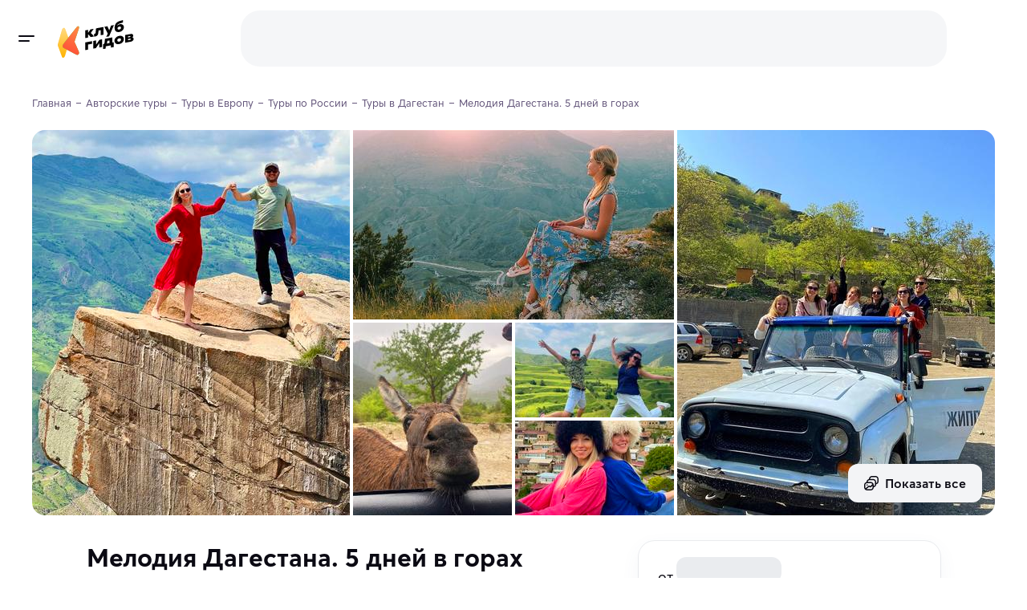

--- FILE ---
content_type: text/html
request_url: https://klubgidov.ru/rossiya/dagestan/vsyo-vklyucheno-melodiya-dagestana-97161
body_size: 95013
content:
<!DOCTYPE html><html  class="light-theme" lang="ru"><head><meta charset="utf-8"><meta name="viewport" content="width=device-width, initial-scale=1"><script type="importmap">{"imports":{"#entry":"https://static.klubgidov.ru/_nuxt/BzccaLLS.js"}}</script><title>Мелодия Дагестана. 5 дней в горах | Клуб Гидов</title><link rel="stylesheet" href="https://static.klubgidov.ru/_nuxt/entry.B3ZBWm4h.css" crossorigin><link rel="stylesheet" href="https://static.klubgidov.ru/_nuxt/default.Dv_w7Maz.css" crossorigin><link rel="stylesheet" href="https://static.klubgidov.ru/_nuxt/useSuccessRequestModal.CbYafLhC.css" crossorigin><link rel="stylesheet" href="https://static.klubgidov.ru/_nuxt/useRequestCallModal.meouCbxM.css" crossorigin><link rel="stylesheet" href="https://static.klubgidov.ru/_nuxt/SearchToursCount.Yp5fdWHG.css" crossorigin><link rel="stylesheet" href="https://static.klubgidov.ru/_nuxt/TourSelectionModeSheet.CNrY6DYs.css" crossorigin><link rel="stylesheet" href="https://static.klubgidov.ru/_nuxt/SearchDropdownFooter.DBbCP5yu.css" crossorigin><link rel="stylesheet" href="https://static.klubgidov.ru/_nuxt/PhoneContacts.n3AVRGS_.css" crossorigin><link rel="stylesheet" href="https://static.klubgidov.ru/_nuxt/SocialButton.BTq-TgAt.css" crossorigin><link rel="stylesheet" href="https://static.klubgidov.ru/_nuxt/SupportSchedule.BTub-zpS.css" crossorigin><link rel="stylesheet" href="https://static.klubgidov.ru/_nuxt/useSuccessRequestModal.Bkku0LME.css" crossorigin><link rel="stylesheet" href="https://static.klubgidov.ru/_nuxt/SocialsButtons.UwzxBJzA.css" crossorigin><link rel="stylesheet" href="https://static.klubgidov.ru/_nuxt/WebCallModal.CVx9nBFP.css" crossorigin><link rel="stylesheet" href="https://static.klubgidov.ru/_nuxt/TourPage.BqA_UGEu.css" crossorigin><link rel="stylesheet" href="https://static.klubgidov.ru/_nuxt/TourGuideCard.Dx6HSeNs.css" crossorigin><link rel="stylesheet" href="https://static.klubgidov.ru/_nuxt/TourArrivalList.BzNCxAx_.css" crossorigin><link rel="stylesheet" href="https://static.klubgidov.ru/_nuxt/FavoritesNotFound.BrNVgMV9.css" crossorigin><link rel="stylesheet" href="https://static.klubgidov.ru/_nuxt/TourAllComfortsDropdown.B7zEhe7G.css" crossorigin><link rel="stylesheet" href="https://static.klubgidov.ru/_nuxt/AdvantagesList.CrLn2fmY.css" crossorigin><link rel="stylesheet" href="https://static.klubgidov.ru/_nuxt/TourDiscountConditionsList.BYI2mGfB.css" crossorigin><link rel="stylesheet" href="https://static.klubgidov.ru/_nuxt/ReviewsList.CQkFkuWj.css" crossorigin><link rel="stylesheet" href="https://static.klubgidov.ru/_nuxt/VerifyCodeForm.CA5pR0HI.css" crossorigin><link rel="stylesheet" href="https://static.klubgidov.ru/_nuxt/MessengerSubscribeForm.Blhw5pae.css" crossorigin><link rel="stylesheet" href="https://static.klubgidov.ru/_nuxt/ReviewItem.BabL4PQm.css" crossorigin><link rel="stylesheet" href="https://static.klubgidov.ru/_nuxt/useCallOrganizerModal.DRLQFlTz.css" crossorigin><link rel="stylesheet" href="https://static.klubgidov.ru/_nuxt/useSuccessPdfModal.CA98MCpr.css" crossorigin><link rel="stylesheet" href="https://static.klubgidov.ru/_nuxt/ExcursionDateSelector.CmTkDeAQ.css" crossorigin><link rel="modulepreload" as="script" crossorigin href="https://static.klubgidov.ru/_nuxt/BzccaLLS.js"><link rel="modulepreload" as="script" crossorigin href="https://static.klubgidov.ru/_nuxt/DiE3YpaP.js"><link rel="modulepreload" as="script" crossorigin href="https://static.klubgidov.ru/_nuxt/1n26OH80.js"><link rel="modulepreload" as="script" crossorigin href="https://static.klubgidov.ru/_nuxt/-n4mi31Y.js"><link rel="modulepreload" as="script" crossorigin href="https://static.klubgidov.ru/_nuxt/CKVy-NNF.js"><link rel="modulepreload" as="script" crossorigin href="https://static.klubgidov.ru/_nuxt/D5HuZnff.js"><link rel="modulepreload" as="script" crossorigin href="https://static.klubgidov.ru/_nuxt/B-rXIATb.js"><link rel="modulepreload" as="script" crossorigin href="https://static.klubgidov.ru/_nuxt/AM9y54zd.js"><link rel="modulepreload" as="script" crossorigin href="https://static.klubgidov.ru/_nuxt/YlsxtGcC.js"><link rel="modulepreload" as="script" crossorigin href="https://static.klubgidov.ru/_nuxt/CXCq6GwK.js"><link rel="modulepreload" as="script" crossorigin href="https://static.klubgidov.ru/_nuxt/BPry9_1H.js"><link rel="modulepreload" as="script" crossorigin href="https://static.klubgidov.ru/_nuxt/2lq0l7nW.js"><link rel="modulepreload" as="script" crossorigin href="https://static.klubgidov.ru/_nuxt/BP-iUE1w.js"><link rel="modulepreload" as="script" crossorigin href="https://static.klubgidov.ru/_nuxt/B-ne336C.js"><link rel="modulepreload" as="script" crossorigin href="https://static.klubgidov.ru/_nuxt/C7bga_Cx.js"><link rel="modulepreload" as="script" crossorigin href="https://static.klubgidov.ru/_nuxt/BnL5f9nr.js"><link rel="modulepreload" as="script" crossorigin href="https://static.klubgidov.ru/_nuxt/Dzj-QbpC.js"><link rel="modulepreload" as="script" crossorigin href="https://static.klubgidov.ru/_nuxt/BLySdmQp.js"><link rel="modulepreload" as="script" crossorigin href="https://static.klubgidov.ru/_nuxt/DS-cglv7.js"><link rel="modulepreload" as="script" crossorigin href="https://static.klubgidov.ru/_nuxt/C_kDvMa4.js"><link rel="modulepreload" as="script" crossorigin href="https://static.klubgidov.ru/_nuxt/cIl-76Gn.js"><link rel="modulepreload" as="script" crossorigin href="https://static.klubgidov.ru/_nuxt/D2fpc90z.js"><link rel="modulepreload" as="script" crossorigin href="https://static.klubgidov.ru/_nuxt/cdVwqAOD.js"><link rel="modulepreload" as="script" crossorigin href="https://static.klubgidov.ru/_nuxt/Db8Ei9Oy.js"><link rel="modulepreload" as="script" crossorigin href="https://static.klubgidov.ru/_nuxt/BbrAYOTB.js"><link rel="modulepreload" as="script" crossorigin href="https://static.klubgidov.ru/_nuxt/CvgM8bZ3.js"><link rel="modulepreload" as="script" crossorigin href="https://static.klubgidov.ru/_nuxt/CuwWuiQq.js"><link rel="modulepreload" as="script" crossorigin href="https://static.klubgidov.ru/_nuxt/79rKTX9A.js"><link rel="modulepreload" as="script" crossorigin href="https://static.klubgidov.ru/_nuxt/CFMXRE4K.js"><link rel="modulepreload" as="script" crossorigin href="https://static.klubgidov.ru/_nuxt/B2RbQNsX.js"><link rel="modulepreload" as="script" crossorigin href="https://static.klubgidov.ru/_nuxt/Bo37ZWdr.js"><link rel="modulepreload" as="script" crossorigin href="https://static.klubgidov.ru/_nuxt/B-Fy1K0I.js"><link rel="modulepreload" as="script" crossorigin href="https://static.klubgidov.ru/_nuxt/B-PuRP0D.js"><link rel="modulepreload" as="script" crossorigin href="https://static.klubgidov.ru/_nuxt/B256EzlB.js"><link rel="modulepreload" as="script" crossorigin href="https://static.klubgidov.ru/_nuxt/Di1Wf9a8.js"><link rel="modulepreload" as="script" crossorigin href="https://static.klubgidov.ru/_nuxt/C_IaD97-.js"><link rel="modulepreload" as="script" crossorigin href="https://static.klubgidov.ru/_nuxt/CAf3q0r0.js"><link rel="modulepreload" as="script" crossorigin href="https://static.klubgidov.ru/_nuxt/nbwt_bGD.js"><link rel="modulepreload" as="script" crossorigin href="https://static.klubgidov.ru/_nuxt/rfbkagz2.js"><link rel="modulepreload" as="script" crossorigin href="https://static.klubgidov.ru/_nuxt/BYT6_K9a.js"><link rel="modulepreload" as="script" crossorigin href="https://static.klubgidov.ru/_nuxt/BhftEIt9.js"><link rel="modulepreload" as="script" crossorigin href="https://static.klubgidov.ru/_nuxt/CJ6hmHQf.js"><link rel="modulepreload" as="script" crossorigin href="https://static.klubgidov.ru/_nuxt/al2VQFYS.js"><link rel="modulepreload" as="script" crossorigin href="https://static.klubgidov.ru/_nuxt/D6bkGlTk.js"><link rel="modulepreload" as="script" crossorigin href="https://static.klubgidov.ru/_nuxt/Dug4pvzJ.js"><link rel="modulepreload" as="script" crossorigin href="https://static.klubgidov.ru/_nuxt/DNupT2al.js"><link rel="modulepreload" as="script" crossorigin href="https://static.klubgidov.ru/_nuxt/CqLAeI9I.js"><link rel="modulepreload" as="script" crossorigin href="https://static.klubgidov.ru/_nuxt/UTPOq76a.js"><link rel="modulepreload" as="script" crossorigin href="https://static.klubgidov.ru/_nuxt/Bn8E-7Rv.js"><link rel="modulepreload" as="script" crossorigin href="https://static.klubgidov.ru/_nuxt/BKfM--J7.js"><link rel="preload" as="fetch" fetchpriority="low" crossorigin="anonymous" href="https://static.klubgidov.ru/_nuxt/builds/meta/a8e5685f-ad0a-478b-b8cf-380914a16ce1.json"><link rel="icon" type="image/x-icon" id="favicon" href="/favicon.ico"><link rel="icon" type="image/svg+xml" id="favicon-svg" href="/favicon.svg"><script type="text/javascript">(function(w, d, s, h, id) {
        w.roistatProjectId = id;
        w.roistatHost = h;
        var p = d.location.protocol == "https:" ? "https://" : "http://";
        var u = /^.*roistat_visit=[^;]+(.*)?$/.test(d.cookie) ? "/dist/module.js" : "/api/site/1.0/"+id+"/init?referrer="+encodeURIComponent(d.location.href);
        var js = d.createElement(s); js.charset="UTF-8"; js.async = 1; js.src = p+h+u; var js2 = d.getElementsByTagName(s)[0]; js2.parentNode.insertBefore(js, js2);
      })(window, document, 'script', 'cloud.roistat.com', '1ddbf264d247474bc165b7ba44cd9a78');

      document.dispatchEvent(new Event('roistat:init'))</script><meta name="og:title" content="Мелодия Дагестана. 5 дней в горах" property="og:title"><meta name="description" content="Авторский тур &quot;Мелодия Дагестана. 5 дней в горах&quot; в Клубе Гидов. Мы превратим ваш отпуск в удивительное путешествие, наполненное приключениями, эмоциями и полноценным отдыхом!Вас ждут потрясающие панорамные виды на горы и стр..."><meta name="og:description" content="Авторский тур &quot;Мелодия Дагестана. 5 дней в горах&quot; в Клубе Гидов. Мы превратим ваш отпуск в удивительное путешествие, наполненное приключениями, эмоциями и полноценным отдыхом!Вас ждут потрясающие панорамные виды на горы и стр..." property="og:description"><meta property="og:url" content="https://klubgidov.ru/rossiya/dagestan/vsyo-vklyucheno-melodiya-dagestana-97161"><meta name="og:image" content="https://imcdn.klubgidov.ru/644x460/GC_327c9017d8c19ccb042ac7a427f4d36a120116febc88bb35f9c10f46900adb88.jpeg"><link rel="canonical" href="https://klubgidov.ru/rossiya/dagestan/vsyo-vklyucheno-melodiya-dagestana-97161" data-hid="i18n-can"><script type="module" src="https://static.klubgidov.ru/_nuxt/BzccaLLS.js" crossorigin></script></head><body><!--teleport start anchor--><!----><!--teleport anchor--><div id="__nuxt"><!--[--><!--[--><!--[--><div class="default-layout"><header class="app-header" style=""><span></span> <div class="app-header__wrap"><div class="app-header__main"><div class="app-header__left"><button class="app-burger-button" aria-label="toggle menu"></button> <a href="/" class="app-logo" aria-label="На главную"><img src="https://static.klubgidov.ru/_nuxt/guidesclub.Yg_1Bd49.svg" width="95" class="app-logo__image" alt="Logo"></a></div> <div class="app-header__container container container--large"><div id="app-header-search" class="app-header__search"><!--[--><div class="as-skeleton is-lighten search-form-skeleton" style="width:100%;min-width:100%;height:auto;font-size:16px;"></div><!--]--></div> <span></span></div></div></div></header> <div class="app-main"><!--[--><aside class="app-aside" style="max-height:calc(100vh - 0px);"><!----> <!--teleport start--><!--teleport end--></aside> <div class="app-content"><!--[--><!--[--><div class="nuxt-loading-indicator" style="position:fixed;top:0;right:0;left:0;pointer-events:none;width:auto;height:3px;opacity:0;background:#793DFC;background-size:0% auto;transform:scaleX(0%);transform-origin:left;transition:transform 0.1s, height 0.4s, opacity 0.4s;z-index:999999;"></div> <div class="container content" itemscope itemtype="http://schema.org/TouristTrip"><div class="tour-page"><!----> <div class="tour-schema"><meta itemprop="name" content="🗺 Мелодия Дагестана. 5 дней в горах"> <meta itemprop="url" content="https://klubgidov.ru/rossiya/dagestan/vsyo-vklyucheno-melodiya-dagestana-97161"> <meta itemprop="image" content="https://imcdn.klubgidov.ru/1200x00/GC_327c9017d8c19ccb042ac7a427f4d36a120116febc88bb35f9c10f46900adb88.jpeg"> <div itemprop="tripOrigin" itemscope itemtype="https://schema.org/Place"><meta itemprop="name" content="Дагестан"> <div itemprop="address" itemscope itemtype="https://schema.org/PostalAddress"><meta itemprop="addressCountry" content="Россия"> <meta itemprop="addressRegion" content="Дагестан"></div></div> <!----> <!--[--><div itemprop="offers" itemscope itemtype="https://schema.org/Offer"><meta itemprop="name" content="Групповой заезд 23 – 27 марта"> <meta itemprop="price" content="36000"> <meta itemprop="priceCurrency" content="RUB"> <div itemprop="itemOffered" itemscope itemtype="https://schema.org/TouristTrip"><meta itemprop="arrivalTime" content="2026-03-23"> <meta itemprop="departureTime" content="2026-03-27"></div></div><div itemprop="offers" itemscope itemtype="https://schema.org/Offer"><meta itemprop="name" content="Групповой заезд 30 марта – 3 апреля"> <meta itemprop="price" content="36000"> <meta itemprop="priceCurrency" content="RUB"> <div itemprop="itemOffered" itemscope itemtype="https://schema.org/TouristTrip"><meta itemprop="arrivalTime" content="2026-03-30"> <meta itemprop="departureTime" content="2026-04-03"></div></div><div itemprop="offers" itemscope itemtype="https://schema.org/Offer"><meta itemprop="name" content="Групповой заезд 6 – 10 апреля"> <meta itemprop="price" content="36000"> <meta itemprop="priceCurrency" content="RUB"> <div itemprop="itemOffered" itemscope itemtype="https://schema.org/TouristTrip"><meta itemprop="arrivalTime" content="2026-04-06"> <meta itemprop="departureTime" content="2026-04-10"></div></div><div itemprop="offers" itemscope itemtype="https://schema.org/Offer"><meta itemprop="name" content="Групповой заезд 13 – 17 апреля"> <meta itemprop="price" content="36000"> <meta itemprop="priceCurrency" content="RUB"> <div itemprop="itemOffered" itemscope itemtype="https://schema.org/TouristTrip"><meta itemprop="arrivalTime" content="2026-04-13"> <meta itemprop="departureTime" content="2026-04-17"></div></div><div itemprop="offers" itemscope itemtype="https://schema.org/Offer"><meta itemprop="name" content="Групповой заезд 20 – 24 апреля"> <meta itemprop="price" content="36000"> <meta itemprop="priceCurrency" content="RUB"> <div itemprop="itemOffered" itemscope itemtype="https://schema.org/TouristTrip"><meta itemprop="arrivalTime" content="2026-04-20"> <meta itemprop="departureTime" content="2026-04-24"></div></div><div itemprop="offers" itemscope itemtype="https://schema.org/Offer"><meta itemprop="name" content="Групповой заезд 27 апреля – 1 мая"> <meta itemprop="price" content="38000"> <meta itemprop="priceCurrency" content="RUB"> <div itemprop="itemOffered" itemscope itemtype="https://schema.org/TouristTrip"><meta itemprop="arrivalTime" content="2026-04-27"> <meta itemprop="departureTime" content="2026-05-01"></div></div><div itemprop="offers" itemscope itemtype="https://schema.org/Offer"><meta itemprop="name" content="Групповой заезд 4 – 8 мая"> <meta itemprop="price" content="38000"> <meta itemprop="priceCurrency" content="RUB"> <div itemprop="itemOffered" itemscope itemtype="https://schema.org/TouristTrip"><meta itemprop="arrivalTime" content="2026-05-04"> <meta itemprop="departureTime" content="2026-05-08"></div></div><div itemprop="offers" itemscope itemtype="https://schema.org/Offer"><meta itemprop="name" content="Групповой заезд 11 – 15 мая"> <meta itemprop="price" content="38000"> <meta itemprop="priceCurrency" content="RUB"> <div itemprop="itemOffered" itemscope itemtype="https://schema.org/TouristTrip"><meta itemprop="arrivalTime" content="2026-05-11"> <meta itemprop="departureTime" content="2026-05-15"></div></div><div itemprop="offers" itemscope itemtype="https://schema.org/Offer"><meta itemprop="name" content="Групповой заезд 18 – 22 мая"> <meta itemprop="price" content="38000"> <meta itemprop="priceCurrency" content="RUB"> <div itemprop="itemOffered" itemscope itemtype="https://schema.org/TouristTrip"><meta itemprop="arrivalTime" content="2026-05-18"> <meta itemprop="departureTime" content="2026-05-22"></div></div><div itemprop="offers" itemscope itemtype="https://schema.org/Offer"><meta itemprop="name" content="Групповой заезд 25 – 29 мая"> <meta itemprop="price" content="38000"> <meta itemprop="priceCurrency" content="RUB"> <div itemprop="itemOffered" itemscope itemtype="https://schema.org/TouristTrip"><meta itemprop="arrivalTime" content="2026-05-25"> <meta itemprop="departureTime" content="2026-05-29"></div></div><div itemprop="offers" itemscope itemtype="https://schema.org/Offer"><meta itemprop="name" content="Групповой заезд 1 – 5 июня"> <meta itemprop="price" content="38000"> <meta itemprop="priceCurrency" content="RUB"> <div itemprop="itemOffered" itemscope itemtype="https://schema.org/TouristTrip"><meta itemprop="arrivalTime" content="2026-06-01"> <meta itemprop="departureTime" content="2026-06-05"></div></div><div itemprop="offers" itemscope itemtype="https://schema.org/Offer"><meta itemprop="name" content="Групповой заезд 8 – 12 июня"> <meta itemprop="price" content="38000"> <meta itemprop="priceCurrency" content="RUB"> <div itemprop="itemOffered" itemscope itemtype="https://schema.org/TouristTrip"><meta itemprop="arrivalTime" content="2026-06-08"> <meta itemprop="departureTime" content="2026-06-12"></div></div><div itemprop="offers" itemscope itemtype="https://schema.org/Offer"><meta itemprop="name" content="Групповой заезд 15 – 19 июня"> <meta itemprop="price" content="38000"> <meta itemprop="priceCurrency" content="RUB"> <div itemprop="itemOffered" itemscope itemtype="https://schema.org/TouristTrip"><meta itemprop="arrivalTime" content="2026-06-15"> <meta itemprop="departureTime" content="2026-06-19"></div></div><div itemprop="offers" itemscope itemtype="https://schema.org/Offer"><meta itemprop="name" content="Групповой заезд 22 – 26 июня"> <meta itemprop="price" content="38000"> <meta itemprop="priceCurrency" content="RUB"> <div itemprop="itemOffered" itemscope itemtype="https://schema.org/TouristTrip"><meta itemprop="arrivalTime" content="2026-06-22"> <meta itemprop="departureTime" content="2026-06-26"></div></div><div itemprop="offers" itemscope itemtype="https://schema.org/Offer"><meta itemprop="name" content="Групповой заезд 29 июня – 3 июля"> <meta itemprop="price" content="38000"> <meta itemprop="priceCurrency" content="RUB"> <div itemprop="itemOffered" itemscope itemtype="https://schema.org/TouristTrip"><meta itemprop="arrivalTime" content="2026-06-29"> <meta itemprop="departureTime" content="2026-07-03"></div></div><div itemprop="offers" itemscope itemtype="https://schema.org/Offer"><meta itemprop="name" content="Групповой заезд 6 – 10 июля"> <meta itemprop="price" content="38000"> <meta itemprop="priceCurrency" content="RUB"> <div itemprop="itemOffered" itemscope itemtype="https://schema.org/TouristTrip"><meta itemprop="arrivalTime" content="2026-07-06"> <meta itemprop="departureTime" content="2026-07-10"></div></div><div itemprop="offers" itemscope itemtype="https://schema.org/Offer"><meta itemprop="name" content="Групповой заезд 13 – 17 июля"> <meta itemprop="price" content="38000"> <meta itemprop="priceCurrency" content="RUB"> <div itemprop="itemOffered" itemscope itemtype="https://schema.org/TouristTrip"><meta itemprop="arrivalTime" content="2026-07-13"> <meta itemprop="departureTime" content="2026-07-17"></div></div><div itemprop="offers" itemscope itemtype="https://schema.org/Offer"><meta itemprop="name" content="Групповой заезд 20 – 24 июля"> <meta itemprop="price" content="38000"> <meta itemprop="priceCurrency" content="RUB"> <div itemprop="itemOffered" itemscope itemtype="https://schema.org/TouristTrip"><meta itemprop="arrivalTime" content="2026-07-20"> <meta itemprop="departureTime" content="2026-07-24"></div></div><div itemprop="offers" itemscope itemtype="https://schema.org/Offer"><meta itemprop="name" content="Групповой заезд 27 – 31 июля"> <meta itemprop="price" content="38000"> <meta itemprop="priceCurrency" content="RUB"> <div itemprop="itemOffered" itemscope itemtype="https://schema.org/TouristTrip"><meta itemprop="arrivalTime" content="2026-07-27"> <meta itemprop="departureTime" content="2026-07-31"></div></div><div itemprop="offers" itemscope itemtype="https://schema.org/Offer"><meta itemprop="name" content="Групповой заезд 3 – 7 августа"> <meta itemprop="price" content="38000"> <meta itemprop="priceCurrency" content="RUB"> <div itemprop="itemOffered" itemscope itemtype="https://schema.org/TouristTrip"><meta itemprop="arrivalTime" content="2026-08-03"> <meta itemprop="departureTime" content="2026-08-07"></div></div><div itemprop="offers" itemscope itemtype="https://schema.org/Offer"><meta itemprop="name" content="Групповой заезд 10 – 14 августа"> <meta itemprop="price" content="38000"> <meta itemprop="priceCurrency" content="RUB"> <div itemprop="itemOffered" itemscope itemtype="https://schema.org/TouristTrip"><meta itemprop="arrivalTime" content="2026-08-10"> <meta itemprop="departureTime" content="2026-08-14"></div></div><div itemprop="offers" itemscope itemtype="https://schema.org/Offer"><meta itemprop="name" content="Групповой заезд 17 – 21 августа"> <meta itemprop="price" content="38000"> <meta itemprop="priceCurrency" content="RUB"> <div itemprop="itemOffered" itemscope itemtype="https://schema.org/TouristTrip"><meta itemprop="arrivalTime" content="2026-08-17"> <meta itemprop="departureTime" content="2026-08-21"></div></div><div itemprop="offers" itemscope itemtype="https://schema.org/Offer"><meta itemprop="name" content="Групповой заезд 24 – 28 августа"> <meta itemprop="price" content="38000"> <meta itemprop="priceCurrency" content="RUB"> <div itemprop="itemOffered" itemscope itemtype="https://schema.org/TouristTrip"><meta itemprop="arrivalTime" content="2026-08-24"> <meta itemprop="departureTime" content="2026-08-28"></div></div><div itemprop="offers" itemscope itemtype="https://schema.org/Offer"><meta itemprop="name" content="Групповой заезд 31 августа – 4 сентября"> <meta itemprop="price" content="38000"> <meta itemprop="priceCurrency" content="RUB"> <div itemprop="itemOffered" itemscope itemtype="https://schema.org/TouristTrip"><meta itemprop="arrivalTime" content="2026-08-31"> <meta itemprop="departureTime" content="2026-09-04"></div></div><div itemprop="offers" itemscope itemtype="https://schema.org/Offer"><meta itemprop="name" content="Групповой заезд 7 – 11 сентября"> <meta itemprop="price" content="36000"> <meta itemprop="priceCurrency" content="RUB"> <div itemprop="itemOffered" itemscope itemtype="https://schema.org/TouristTrip"><meta itemprop="arrivalTime" content="2026-09-07"> <meta itemprop="departureTime" content="2026-09-11"></div></div><div itemprop="offers" itemscope itemtype="https://schema.org/Offer"><meta itemprop="name" content="Групповой заезд 14 – 18 сентября"> <meta itemprop="price" content="36000"> <meta itemprop="priceCurrency" content="RUB"> <div itemprop="itemOffered" itemscope itemtype="https://schema.org/TouristTrip"><meta itemprop="arrivalTime" content="2026-09-14"> <meta itemprop="departureTime" content="2026-09-18"></div></div><div itemprop="offers" itemscope itemtype="https://schema.org/Offer"><meta itemprop="name" content="Групповой заезд 21 – 25 сентября"> <meta itemprop="price" content="36000"> <meta itemprop="priceCurrency" content="RUB"> <div itemprop="itemOffered" itemscope itemtype="https://schema.org/TouristTrip"><meta itemprop="arrivalTime" content="2026-09-21"> <meta itemprop="departureTime" content="2026-09-25"></div></div><div itemprop="offers" itemscope itemtype="https://schema.org/Offer"><meta itemprop="name" content="Групповой заезд 28 сентября – 2 октября"> <meta itemprop="price" content="36000"> <meta itemprop="priceCurrency" content="RUB"> <div itemprop="itemOffered" itemscope itemtype="https://schema.org/TouristTrip"><meta itemprop="arrivalTime" content="2026-09-28"> <meta itemprop="departureTime" content="2026-10-02"></div></div><div itemprop="offers" itemscope itemtype="https://schema.org/Offer"><meta itemprop="name" content="Групповой заезд 5 – 9 октября"> <meta itemprop="price" content="36000"> <meta itemprop="priceCurrency" content="RUB"> <div itemprop="itemOffered" itemscope itemtype="https://schema.org/TouristTrip"><meta itemprop="arrivalTime" content="2026-10-05"> <meta itemprop="departureTime" content="2026-10-09"></div></div><div itemprop="offers" itemscope itemtype="https://schema.org/Offer"><meta itemprop="name" content="Групповой заезд 12 – 16 октября"> <meta itemprop="price" content="36000"> <meta itemprop="priceCurrency" content="RUB"> <div itemprop="itemOffered" itemscope itemtype="https://schema.org/TouristTrip"><meta itemprop="arrivalTime" content="2026-10-12"> <meta itemprop="departureTime" content="2026-10-16"></div></div><div itemprop="offers" itemscope itemtype="https://schema.org/Offer"><meta itemprop="name" content="Групповой заезд 19 – 23 октября"> <meta itemprop="price" content="36000"> <meta itemprop="priceCurrency" content="RUB"> <div itemprop="itemOffered" itemscope itemtype="https://schema.org/TouristTrip"><meta itemprop="arrivalTime" content="2026-10-19"> <meta itemprop="departureTime" content="2026-10-23"></div></div><div itemprop="offers" itemscope itemtype="https://schema.org/Offer"><meta itemprop="name" content="Групповой заезд 26 – 30 октября"> <meta itemprop="price" content="36000"> <meta itemprop="priceCurrency" content="RUB"> <div itemprop="itemOffered" itemscope itemtype="https://schema.org/TouristTrip"><meta itemprop="arrivalTime" content="2026-10-26"> <meta itemprop="departureTime" content="2026-10-30"></div></div><div itemprop="offers" itemscope itemtype="https://schema.org/Offer"><meta itemprop="name" content="Групповой заезд 2 – 6 ноября"> <meta itemprop="price" content="36000"> <meta itemprop="priceCurrency" content="RUB"> <div itemprop="itemOffered" itemscope itemtype="https://schema.org/TouristTrip"><meta itemprop="arrivalTime" content="2026-11-02"> <meta itemprop="departureTime" content="2026-11-06"></div></div><div itemprop="offers" itemscope itemtype="https://schema.org/Offer"><meta itemprop="name" content="Групповой заезд 9 – 13 ноября"> <meta itemprop="price" content="36000"> <meta itemprop="priceCurrency" content="RUB"> <div itemprop="itemOffered" itemscope itemtype="https://schema.org/TouristTrip"><meta itemprop="arrivalTime" content="2026-11-09"> <meta itemprop="departureTime" content="2026-11-13"></div></div><div itemprop="offers" itemscope itemtype="https://schema.org/Offer"><meta itemprop="name" content="Групповой заезд 16 – 20 ноября"> <meta itemprop="price" content="36000"> <meta itemprop="priceCurrency" content="RUB"> <div itemprop="itemOffered" itemscope itemtype="https://schema.org/TouristTrip"><meta itemprop="arrivalTime" content="2026-11-16"> <meta itemprop="departureTime" content="2026-11-20"></div></div><div itemprop="offers" itemscope itemtype="https://schema.org/Offer"><meta itemprop="name" content="Групповой заезд 23 – 27 ноября"> <meta itemprop="price" content="36000"> <meta itemprop="priceCurrency" content="RUB"> <div itemprop="itemOffered" itemscope itemtype="https://schema.org/TouristTrip"><meta itemprop="arrivalTime" content="2026-11-23"> <meta itemprop="departureTime" content="2026-11-27"></div></div><!--]--></div> <div class="tour-intro"><ul itemscope itemtype="https://schema.org/BreadcrumbList" class="as-breadcrumbs"><!--[--><li class="as-breadcrumbs__item" itemprop="itemListElement" itemscope itemtype="https://schema.org/ListItem"><a class="as-breadcrumbs__link" itemtype="https://schema.org/Thing" itemprop="item" href="/"><span itemprop="name">Главная</span></a><meta itemprop="position" content="1"></li><li class="as-breadcrumbs__item" itemprop="itemListElement" itemscope itemtype="https://schema.org/ListItem"><a class="as-breadcrumbs__link" itemtype="https://schema.org/Thing" itemprop="item" href="/tours"><span itemprop="name">Авторские туры</span></a><meta itemprop="position" content="2"></li><li class="as-breadcrumbs__item" itemprop="itemListElement" itemscope itemtype="https://schema.org/ListItem"><a class="as-breadcrumbs__link" itemtype="https://schema.org/Thing" itemprop="item" href="/evropa"><span itemprop="name">Туры в Европу</span></a><meta itemprop="position" content="3"></li><li class="as-breadcrumbs__item" itemprop="itemListElement" itemscope itemtype="https://schema.org/ListItem"><a class="as-breadcrumbs__link" itemtype="https://schema.org/Thing" itemprop="item" href="/rossiya"><span itemprop="name">Туры по России</span></a><meta itemprop="position" content="4"></li><li class="as-breadcrumbs__item" itemprop="itemListElement" itemscope itemtype="https://schema.org/ListItem"><a class="as-breadcrumbs__link" itemtype="https://schema.org/Thing" itemprop="item" href="/rossiya/dagestan"><span itemprop="name">Туры в Дагестан</span></a><meta itemprop="position" content="5"></li><li class="as-breadcrumbs__item"><span class="as-breadcrumbs__link">Мелодия Дагестана. 5 дней в горах</span></li><!--]--></ul> <div class="tour-intro__body"><div class="as-tile-gallery tour-intro__gallery" video-id><div class="as-tile-gallery-container"><div class="as-tile-gallery-body" style="grid-gap:4px;"><!--[--><div class="as-tile-gallery-item"><picture class="as-tile-picture"><!--[--><source media="(min-width: 992px)" srcset="
              https://imcdn.klubgidov.ru/424x480/GC_327c9017d8c19ccb042ac7a427f4d36a120116febc88bb35f9c10f46900adb88.jpeg,
              https://imcdn.klubgidov.ru/848x960/GC_327c9017d8c19ccb042ac7a427f4d36a120116febc88bb35f9c10f46900adb88.jpeg 2x
            "> <!----> <!----> <!----><!--]--><img src="https://imcdn.klubgidov.ru/250x300/GC_327c9017d8c19ccb042ac7a427f4d36a120116febc88bb35f9c10f46900adb88.jpeg" srcset="https://imcdn.klubgidov.ru/500x600/GC_327c9017d8c19ccb042ac7a427f4d36a120116febc88bb35f9c10f46900adb88.jpeg 2x" class="as-tile-picture__image" loading="lazy"></picture><!----></div><div class="as-tile-gallery-item"><picture class="as-tile-picture"><!--[--><!----> <source media="(min-width: 992px)" srcset="
              https://imcdn.klubgidov.ru/427x236/GC_13579f231b332c334b7ee2fa4b386496c672866bf44b124cd9272c683d173adf.jpeg,
              https://imcdn.klubgidov.ru/854x472/GC_13579f231b332c334b7ee2fa4b386496c672866bf44b124cd9272c683d173adf.jpeg 2x
            "> <!----> <!----><!--]--><img src="https://imcdn.klubgidov.ru/250x300/GC_13579f231b332c334b7ee2fa4b386496c672866bf44b124cd9272c683d173adf.jpeg" srcset="https://imcdn.klubgidov.ru/500x600/GC_13579f231b332c334b7ee2fa4b386496c672866bf44b124cd9272c683d173adf.jpeg 2x" class="as-tile-picture__image" loading="lazy"></picture><!----></div><div class="as-tile-gallery-item"><picture class="as-tile-picture"><!--[--><source media="(min-width: 992px)" srcset="
              https://imcdn.klubgidov.ru/424x480/GC_bca68b5af7d18a483d6e3af66ce8b19fdda8771b50c5c990038402956744ca83.jpeg,
              https://imcdn.klubgidov.ru/848x960/GC_bca68b5af7d18a483d6e3af66ce8b19fdda8771b50c5c990038402956744ca83.jpeg 2x
            "> <!----> <!----> <!----><!--]--><img src="https://imcdn.klubgidov.ru/250x300/GC_bca68b5af7d18a483d6e3af66ce8b19fdda8771b50c5c990038402956744ca83.jpeg" srcset="https://imcdn.klubgidov.ru/500x600/GC_bca68b5af7d18a483d6e3af66ce8b19fdda8771b50c5c990038402956744ca83.jpeg 2x" class="as-tile-picture__image" loading="lazy"></picture><!----></div><div class="as-tile-gallery-item"><picture class="as-tile-picture"><!--[--><!----> <!----> <source media="(min-width: 992px)" srcset="
              https://imcdn.klubgidov.ru/212x240/GC_04718ef3287c9d7008b01770369a23adc36af92bdf60517faab6fc143d6aa93d.jpeg,
              https://imcdn.klubgidov.ru/424x480/GC_04718ef3287c9d7008b01770369a23adc36af92bdf60517faab6fc143d6aa93d.jpeg 2x
            "> <!----><!--]--><img src="https://imcdn.klubgidov.ru/250x300/GC_04718ef3287c9d7008b01770369a23adc36af92bdf60517faab6fc143d6aa93d.jpeg" srcset="https://imcdn.klubgidov.ru/500x600/GC_04718ef3287c9d7008b01770369a23adc36af92bdf60517faab6fc143d6aa93d.jpeg 2x" class="as-tile-picture__image" loading="lazy"></picture><!----></div><div class="as-tile-gallery-item"><picture class="as-tile-picture"><!--[--><!----> <!----> <!----> <source media="(min-width: 992px)" srcset="
              https://imcdn.klubgidov.ru/212x118/GC_873334ceacec356f1fb874d245bab6754e98d641530848f883594dd32b4f4db6.jpeg,
              https://imcdn.klubgidov.ru/427x236/GC_873334ceacec356f1fb874d245bab6754e98d641530848f883594dd32b4f4db6.jpeg 2x
            "><!--]--><img src="https://imcdn.klubgidov.ru/250x300/GC_873334ceacec356f1fb874d245bab6754e98d641530848f883594dd32b4f4db6.jpeg" srcset="https://imcdn.klubgidov.ru/500x600/GC_873334ceacec356f1fb874d245bab6754e98d641530848f883594dd32b4f4db6.jpeg 2x" class="as-tile-picture__image" loading="lazy"></picture><!----></div><div class="as-tile-gallery-item"><picture class="as-tile-picture"><!--[--><!----> <!----> <!----> <source media="(min-width: 992px)" srcset="
              https://imcdn.klubgidov.ru/212x118/GC_9d2485c5df84d7d4bc653780364d44fd657f554443230a2ec0d8d432bea7301c.jpeg,
              https://imcdn.klubgidov.ru/427x236/GC_9d2485c5df84d7d4bc653780364d44fd657f554443230a2ec0d8d432bea7301c.jpeg 2x
            "><!--]--><img src="https://imcdn.klubgidov.ru/250x300/GC_9d2485c5df84d7d4bc653780364d44fd657f554443230a2ec0d8d432bea7301c.jpeg" srcset="https://imcdn.klubgidov.ru/500x600/GC_9d2485c5df84d7d4bc653780364d44fd657f554443230a2ec0d8d432bea7301c.jpeg 2x" class="as-tile-picture__image" loading="lazy"></picture><div class="as-tile-gallery__button"><button type="button" class="as-button is-secondary as-tile-gallery__button"><span class="as-button__body"><span class="as-button__prepend"><!--[--><svg xmlns="http://www.w3.org/2000/svg" class="svg-icon"><use href="/_nuxt/index.-Oe7tP5j.svg#i-icon-gallery"></use></svg><!--]--></span><!--[--> Показать все<!--]--><!----></span><!----></button></div></div><!--]--></div><div class="as-tile-gallery-pagination"></div></div></div></div></div> <div class="tour-page__container"><main class="tour-page__content"><!----> <section class="tour-section tour-page__section-resume" id="overview"><!--[--><div class="tour-resume"><h1 class="tour-resume__title h2">Мелодия Дагестана. 5 дней в горах</h1> <ul class="tour-resume__subtitle"><li class="tour-resume__subtitle-item is-actions"><button type="button" class="as-button is-secondary is-x-small tour-resume__button" aria-label="Добавить в избранное"><span class="as-button__body"><span class="as-button__prepend"><!--[--><!--[--><svg xmlns="http://www.w3.org/2000/svg" class="svg-icon"><use href="/_nuxt/index.-Oe7tP5j.svg#i-icon-like-outline"></use></svg><!--]--><!--]--></span><!--[--> <!--[-->В избранное<!--]--><!--]--><!----></span><!----></button> <span></span></li> <li class="tour-resume__subtitle-item"><div class="tour-rating-badge"><svg xmlns="http://www.w3.org/2000/svg" class="svg-icon tour-rating-badge__icon"><use href="/_nuxt/index.-Oe7tP5j.svg#i-icon-star"></use></svg> <!--[--><strong class="tour-rating-badge__value">5.0</strong> <a class="tour-rating-badge__count is-pointer"><!--[-->88 отзывов<!--]--></a><!--]--></div></li> <li class="tour-resume__subtitle-item"><ul class="comma-splitted-list"><!--[--><li><a href="/rossiya/dagestan" class="" target="_blank">Дагестан</a></li><li><a href="/kavkaz" class="" target="_blank">Кавказ</a></li><!--]--></ul></li> <li class="tour-resume__subtitle-item is-duration"><!--[-->5 дней <!--[-->
              (4 ночи)
            <!--]--><!--]--></li></ul> <div class="as-card has-shadow tour-organizer-resume-card tour-resume__organizer"><!--[--><div class="as-card__body tour-organizer-resume-card__body"><!--[--><div class="tour-organizer-resume-card__avatar"><span class="as-avatar is-rounded" style="width:64px;min-width:64px;height:64px;font-size:21px;"><img class="as-avatar__image" src="https://imcdn.klubgidov.ru/64x64/GC_7871557ac446cf3472ff140b3ba47b16ba3c0a5b6515fc9fd3c6c406ecfcf2cc.jpeg" srcset="https://imcdn.klubgidov.ru/128x128/GC_7871557ac446cf3472ff140b3ba47b16ba3c0a5b6515fc9fd3c6c406ecfcf2cc.jpeg 2x" alt="Photo Нина Г." width="64" height="64" loading="lazy"></span> <div class="tour-organizer-resume-card__rating"><svg xmlns="http://www.w3.org/2000/svg" class="svg-icon" color="var(--color-accent-500)"><use href="/_nuxt/index.-Oe7tP5j.svg#i-icon-star"></use></svg> 5.0</div></div> <div class="tour-organizer-resume-card__content"><div class="tour-organizer-resume-card__name">Нина Г. <!----></div> <div class="tour-organizer-resume-card__subtitle">Организатор путешествия</div> <a class="tour-organizer-resume-card__link" href="/tours?organizerId=1677" target="_blank">Все туры организатора</a></div><!--]--></div><!--]--></div> <div class="as-row as-row tour-resume__row"><!--[--><div class="as-col is-12 sm:is-auto tour-resume__col"><!--[--><div class="tour-resume__col-title">Сложность <!--[--><span><!--[--><button type="button" class="as-info-button" id="ref-v-0-0-2" aria-haspopup="true" aria-expanded="false"><svg xmlns="http://www.w3.org/2000/svg" class="svg-icon"><use href="/_nuxt/index.-Oe7tP5j.svg#i-icon-info"></use></svg></button><!--]--></span><span></span><!--]--></div> <div class="tour-resume__col-list"><div class="tour-base-indicator">Средний <div class="as-indicator tour-base-indicator__dots"><!--[--><span class="as-indicator__item is-medium is-active"></span><span class="as-indicator__item is-medium is-active"></span><span class="as-indicator__item is-medium"></span><span class="as-indicator__item is-medium"></span><!--]--></div></div></div> <button class="tour-resume__col-button">К маршруту</button><!--]--></div> <div class="as-col is-12 sm:is-auto tour-resume__col"><!--[--><div class="tour-resume__col-title">Комфорт <!--[--><span><!--[--><button type="button" class="as-info-button" id="ref-v-0-0-3" aria-haspopup="true" aria-expanded="false"><svg xmlns="http://www.w3.org/2000/svg" class="svg-icon"><use href="/_nuxt/index.-Oe7tP5j.svg#i-icon-info"></use></svg></button><!--]--></span><span></span><!--]--></div> <div class="tour-resume__col-list"><!--[--><div class="tour-resume__col-item"><div class="tour-base-indicator">Средний <div class="as-indicator tour-base-indicator__dots"><!--[--><span class="as-indicator__item is-default is-active"></span><span class="as-indicator__item is-default is-active"></span><span class="as-indicator__item is-default is-active"></span><span class="as-indicator__item is-default"></span><span class="as-indicator__item is-default"></span><!--]--></div></div></div><!--]--></div> <button class="tour-resume__col-button">К проживанию</button><!--]--></div> <!----> <div class="as-col is-12 sm:is-auto tour-resume__col"><!--[--><div class="tour-resume__col-title">Размер группы <!----></div> <div class="tour-resume__col-text">1-14 туристов, от 7 лет</div><!--]--></div> <!----><!--]--></div></div><!--]--></section> <section id="tour-booking-form" class="tour-section tour-page__section-booking"><div class="tour-page__outlined-card tour-page__booking-form-container"><form method="post" class="tour-booking-form" data-testid="form"><div class="tour-booking-form__price" data-testid="price-info"><span class="tour-booking-form__price-from" data-testid="price-from">от</span> <span class="display-price tour-booking-form__price-value h2"><!--[--><div class="as-skeleton display-price__skeleton" style="width:100%;min-width:100%;height:1em;font-size:inherit;"></div><!--]--> <span style="display:none;">36 000 ₽</span></span> <!----></div> <div class="tour-booking-form__price-caption"><!--[-->за туриста за 5 дней<!--]--></div> <!----> <!----> <!--[--><div class="tour-booking-form__label">Место начала тура</div> <div class="tour-booking-form__hint">Россия, Республика Дагестан, Махачкала</div> <button type="button" class="as-link-button is-accent is-bold tour-booking-form__tickets-btn" data-testid="tickets-button"><span class="as-link-button__body"><span class="as-link-button__prepend"><!--[--><img src="https://static.klubgidov.ru/_nuxt/airplane.BZ03yzAF.png" width="16" height="16" alt="airplane" loading="lazy"><!--]--></span><!--[--> Узнать стоимость с билетами из вашего города<!--]--><!----></span><!----></button><!--]--> <!--[--><div class="tour-booking-form__label">Даты путешествия</div> <!--[--><!--[--><div class="as-input-v1 is-filled as-select tour-date-select tour-booking-form__date-select" aria-label="Доступные даты" id="v-0-0-11" data-select-target tabindex="0" data-testid="tour-date"><div class="as-input-v1__body"><!----><div class="as-input-v1__box"><!----><div class="as-input-v1__main"><div class="as-input-v1__label"><!--[-->Доступные даты<!--]--></div><div class="as-input-v1__content"><!----><!--[--><!--]--><!----></div></div><div class="as-input-v1__append"><!----><!--[--><div class="as-select__append-actions"><!----><button type="button" tabindex="-1" class="as-select__append-action"><svg xmlns="http://www.w3.org/2000/svg" class="svg-icon as-select__chevron-icon"><use href="/_nuxt/index.-Oe7tP5j.svg#i-icon-chevron-down"></use></svg></button></div><!--]--></div></div><!----></div><!----></div><span></span><!--]--><!--]--> <!----> <!----> <!----> <div class="tour-booking-form__counter"><div class="tour-booking-form__counter-body"><div class="tour-booking-form__counter-title">Кол-во туристов</div> <div class="tour-booking-form__counter-subtitle">1-14 туристов, от 7 лет</div></div> <!--[--><div class="as-input-counter tour-booking-form__counter-control" data-testid="tourists-input"><div class="as-input-counter__body"><button type="button" class="as-input-counter__button" disabled><svg xmlns="http://www.w3.org/2000/svg" class="svg-icon"><use href="/_nuxt/sprite.D8Kfl60F.svg#i-minus"></use></svg></button><input type="number" value="1" class="as-input-counter__field" min="1"><button type="button" class="as-input-counter__button"><svg xmlns="http://www.w3.org/2000/svg" class="svg-icon"><use href="/_nuxt/sprite.D8Kfl60F.svg#i-plus"></use></svg></button></div><!----></div><!--]--></div> <button type="submit" class="as-button is-accent is-block is-x-large tour-booking-form__book-btn" data-testid="submit-button"><span class="as-button__body"><!----><!--[-->Забронировать<!--]--><!----></span><!----></button> <!----> <!--[--><!--[--><div class="tour-guarantee tour-booking-form__guarantee" data-testid="no-pay-hint" id="ref-v-0-0-12" aria-haspopup="true" aria-expanded="false"><svg xmlns="http://www.w3.org/2000/svg" class="svg-icon"><use href="/_nuxt/index.-Oe7tP5j.svg#i-icon-shield-check"></use></svg> <div class="tour-guarantee__text">Не требует оплаты сейчас</div></div><!--]--><span></span><!--]--> <!----><!--]--></form></div></section> <section class="tour-section tour-description"><!--[--><div class="article-text tour-description__text" itemprop="description"><p>Мы превратим ваш отпуск в удивительное путешествие, наполненное приключениями, эмоциями и полноценным отдыхом!</p><p>Вас ждут потрясающие панорамные виды на горы и стремительные реки с искрящимися лазурными водами, посиделки под аккомпанемент звуков дикой природы, чистый адреналин и яркие эмоции для отчаянных любителей автопробегов. </p><p>Но не забыли мы и о комфорте наших гостей. Передвигаться по горным дорогам вы будете на внедорожниках и минивэнах повышенной проходимости, а ночевать в уютных домиках со всеми удобствами.</p></div> <div class="as-row as-row tour-impressions-list tour-description__impressions" id="impressions"><!--[--><!--[--><div class="as-col is-12 sm:is-8"><!--[--><!--[--><div class="tour-impressions-list__item"><!--[--><div class="impression-card"><div class="impression-card__image-container"><picture><!--[--><source type="image/webp" srcset="
          https://imcdn.klubgidov.ru/200x200/GC_be3243c1b036d5ed79acc32e2f3429ff4ffce1d36d28c3270d1f17f1134d38d2.webp,
          https://imcdn.klubgidov.ru/400x400/GC_be3243c1b036d5ed79acc32e2f3429ff4ffce1d36d28c3270d1f17f1134d38d2.webp 2x
        "><!--]--> <img src="https://imcdn.klubgidov.ru/200x200/GC_be3243c1b036d5ed79acc32e2f3429ff4ffce1d36d28c3270d1f17f1134d38d2.jpeg" srcset="https://imcdn.klubgidov.ru/400x400/GC_be3243c1b036d5ed79acc32e2f3429ff4ffce1d36d28c3270d1f17f1134d38d2.jpeg 2x" loading="lazy" alt class="impression-card__image"></picture></div> <div class="impression-card__body"><div class="impression-card__title">Вкуснейшая национальная еда</div> <div class="impression-card__text">Вы успеете попробовать невероятное количество национальных блюд</div></div></div><!--]--></div><div class="tour-impressions-list__item"><!--[--><div class="impression-card"><div class="impression-card__image-container"><picture><!--[--><source type="image/webp" srcset="
          https://imcdn.klubgidov.ru/200x200/GC_d6d04a15bb6f34b30b99a7f7eb0ef38c91bf91a2f91c87418f89fc3c72d46346.webp,
          https://imcdn.klubgidov.ru/400x400/GC_d6d04a15bb6f34b30b99a7f7eb0ef38c91bf91a2f91c87418f89fc3c72d46346.webp 2x
        "><!--]--> <img src="https://imcdn.klubgidov.ru/200x200/GC_d6d04a15bb6f34b30b99a7f7eb0ef38c91bf91a2f91c87418f89fc3c72d46346.jpeg" srcset="https://imcdn.klubgidov.ru/400x400/GC_d6d04a15bb6f34b30b99a7f7eb0ef38c91bf91a2f91c87418f89fc3c72d46346.jpeg 2x" loading="lazy" alt class="impression-card__image"></picture></div> <div class="impression-card__body"><div class="impression-card__title">Аутентичная архитектура</div> <div class="impression-card__text">Вы окунётесь в живую историю, которая присутствует буквально в каждом камне древних крепостей</div></div></div><!--]--></div><div class="tour-impressions-list__item"><!--[--><div class="impression-card"><div class="impression-card__image-container"><picture><!--[--><source type="image/webp" srcset="
          https://imcdn.klubgidov.ru/200x200/GC_2476b468e20df0c001644d98f93820796a00448dadf5277d06b0273e2744ab51.webp,
          https://imcdn.klubgidov.ru/400x400/GC_2476b468e20df0c001644d98f93820796a00448dadf5277d06b0273e2744ab51.webp 2x
        "><!--]--> <img src="https://imcdn.klubgidov.ru/200x200/GC_2476b468e20df0c001644d98f93820796a00448dadf5277d06b0273e2744ab51.jpeg" srcset="https://imcdn.klubgidov.ru/400x400/GC_2476b468e20df0c001644d98f93820796a00448dadf5277d06b0273e2744ab51.jpeg 2x" loading="lazy" alt class="impression-card__image"></picture></div> <div class="impression-card__body"><div class="impression-card__title">Уникальные природные ландшафты</div> <div class="impression-card__text">Горы, ущелья и водопады, заброшенные посёлки и бескрайние песочные пляжи</div></div></div><!--]--></div><div class="tour-impressions-list__item"><!--[--><div class="impression-card"><div class="impression-card__image-container"><picture><!--[--><source type="image/webp" srcset="
          https://imcdn.klubgidov.ru/200x200/GC_adb6f739d1031d0101a2bc3d07a13d9ec534b1b5bdd58aa517ccb7759eed9637.webp,
          https://imcdn.klubgidov.ru/400x400/GC_adb6f739d1031d0101a2bc3d07a13d9ec534b1b5bdd58aa517ccb7759eed9637.webp 2x
        "><!--]--> <img src="https://imcdn.klubgidov.ru/200x200/GC_adb6f739d1031d0101a2bc3d07a13d9ec534b1b5bdd58aa517ccb7759eed9637.jpeg" srcset="https://imcdn.klubgidov.ru/400x400/GC_adb6f739d1031d0101a2bc3d07a13d9ec534b1b5bdd58aa517ccb7759eed9637.jpeg 2x" loading="lazy" alt class="impression-card__image"></picture></div> <div class="impression-card__body"><div class="impression-card__title">Прогулка на катерах</div> <div class="impression-card__text">С ветерком и музыкой проплывем по изгибам голубой реки вдоль Сулакского каньона</div></div></div><!--]--></div><div class="tour-impressions-list__item"><!--[--><div class="impression-card"><div class="impression-card__image-container"><picture><!--[--><source type="image/webp" srcset="
          https://imcdn.klubgidov.ru/200x200/GC_189bcb6e042c50556776aedf1bff0499fe5545b6a04372fbd2aa6eb442033089.webp,
          https://imcdn.klubgidov.ru/400x400/GC_189bcb6e042c50556776aedf1bff0499fe5545b6a04372fbd2aa6eb442033089.webp 2x
        "><!--]--> <img src="https://imcdn.klubgidov.ru/200x200/GC_189bcb6e042c50556776aedf1bff0499fe5545b6a04372fbd2aa6eb442033089.jpeg" srcset="https://imcdn.klubgidov.ru/400x400/GC_189bcb6e042c50556776aedf1bff0499fe5545b6a04372fbd2aa6eb442033089.jpeg 2x" loading="lazy" alt class="impression-card__image"></picture></div> <div class="impression-card__body"><div class="impression-card__title">Теплый приём</div> <div class="impression-card__text">Почувствуйте удивительное добродушие и гостеприимность жителей Дагестана</div></div></div><!--]--></div><!--]--><!--]--></div><!--]--><!--]--></div> <ul class="tour-description__tags"><!--[--><li itemprop="touristType" content="Экскурсионные туры"><a href="/ehkskursionnye-tury" class="as-chip is-secondary is-clickable is-rounded is-outlined is-large tour-description__tag-link" tabindex="0"><span class="as-chip__prepend"><!--[--><svg xmlns="http://www.w3.org/2000/svg" class="svg-icon"><use href="/_nuxt/rest-kinds.CgL6487N.svg#i-icon-18"></use></svg><!--]--></span><!--[--> Экскурсионные туры<!--]--><!----></a></li><li itemprop="touristType" content="Джип-туры"><a href="/dzhip-tury" class="as-chip is-secondary is-clickable is-rounded is-outlined is-large tour-description__tag-link" tabindex="0"><span class="as-chip__prepend"><!--[--><svg xmlns="http://www.w3.org/2000/svg" class="svg-icon"><use href="/_nuxt/rest-kinds.CgL6487N.svg#i-icon-13"></use></svg><!--]--></span><!--[--> Джип-туры<!--]--><!----></a></li><li itemprop="touristType" content="Авто туры"><a href="/avto-tury" class="as-chip is-secondary is-clickable is-rounded is-outlined is-large tour-description__tag-link" tabindex="0"><span class="as-chip__prepend"><!--[--><svg xmlns="http://www.w3.org/2000/svg" class="svg-icon"><use href="/_nuxt/rest-kinds.CgL6487N.svg#i-icon-26"></use></svg><!--]--></span><!--[--> Авто туры<!--]--><!----></a></li><!--]--></ul><!--]--></section> <!----> <!----> <!--[--><section class="tour-section tour-program" id="route" itemprop="itinerary" itemscope itemtype="https://schema.org/ItemList"><!--[--><div class="tour-program__heading"><h2 class="tour-section-title tour-program__title"><!--[-->Маршрут<!--]--></h2> <!--[--><button type="button" class="as-link-button is-negative is-bold tour-page__expand-button"><span class="as-link-button__body"><!----><!--[-->Раскрыть все<!--]--><!----></span><!----></button><!--]--></div> <!--[--><button type="button" class="as-button is-secondary is-block tour-program__block-button"><span class="as-button__body"><span class="as-button__prepend"><!--[--><svg xmlns="http://www.w3.org/2000/svg" class="svg-icon is-x-large"><use href="/_nuxt/index.-Oe7tP5j.svg#i-icon-pdf"></use></svg><!--]--></span><!--[--> Получить программу тура в PDF<!--]--><!----></span><!----></button> <!--[--><div class="as-collapse is-active has-prepend tour-program__collapse" itemprop="itemListElement" itemscope itemtype="https://schema.org/TouristAttraction"><div class="as-collapse__header"><span class="as-collapse__prepend"><!--[-->1 день<!--]--></span><div class="as-collapse__heading"><div class="as-collapse__title"><!--[--><span itemprop="name">Дербент и Экраноплан</span><!--]--></div><div class="as-collapse__actions"><!--[--><!--]--><button class="as-collapse__close-button" aria-label="Закрыть"><svg xmlns="http://www.w3.org/2000/svg" class="svg-icon"><use href="/_nuxt/index.-Oe7tP5j.svg#i-icon-chevron-down"></use></svg></button><!--[--><!--]--></div></div></div><div style="" class="as-collapse-transition"><div class="as-collapse-transition__body scale-in"><!--[--><div class="as-collapse__body"><!--[--><div class="article-text tour-program__collapse-text"><p><strong>Общая программа: </strong>Каспийское море. Древний Дербент, Нарын-Кала. Дербентская Джума-мечеть. Экраноплан Лунь.</p><p><strong>Время встречи: </strong>встреча группы в 08:30 утра в Махачкале (адрес места встречи высылаю до брони — по запросу).</p><p>Вы можете прилететь в день старта тура (время прилета до 06:00, так как бывают задержки рейсов, чтобы не опоздать), либо прилететь за день до начала тура (по запросу я могу вам выслать проверенные недорогие варианты отелей), чтобы выспаться.</p><p><strong>Пошаговое описание тура</strong></p><p>После того как группа полностью соберется, мы отправляемся в волшебное пятидневное путешествие!</p><p>Наше волшебное знакомство начнётся с древнейшего города мира — <strong>Дербент</strong>. Вы осмотрите главную достопримечательность города, включенную в список объектов Всемирного наследия ЮНЕСКО. Это <strong>древняя крепость Нарын-Кала</strong>, возраст которой насчитывает более 5000 лет. С крепостных стен открывается великолепная панорама старинного города и побережья Каспийского моря. </p><p>Под защитой мощных стен цитадели сохранились древние храмы и мечети, средневековые бани и руины шахского дворца. Прогуляетесь по узким улочкам древнего города и посетите старейшую <strong>дербентскую Джума-мечеть</strong>.</p><p>После продолжительной экскурсии, вдоволь нагулявшись и сделав красивые фотографии памятника истории, мы отправимся <strong>на обед</strong> в ресторан, где отведаем национальные блюда.</p><p>И завершающей нашей локацией дня станет поездка к <strong>«Каспийскому монстру» — экраноплану Лунь</strong>. Чудо советской инженерной мысли, уникальный монстр, невидимый для радаров противника. Гигант впечатляет своими размерами и странным, внушительным внешним видом.</p><p>Подышим бризом <strong>Каспийского моря</strong>, с удовольствием попьем чай-кофе и отправимся <strong>в горы в село Гуниб</strong>. </p><p><i>* По желанию всех гостей заедем на рынок, чтобы приобрести фрукты, овощи, специи, мясо, либо сувениры.</i></p><p>Приезжаем в Гуниб. Заселяемся. Отдыхаем и продолжаем наше знакомство за вкусным <strong>ужином</strong>. Свободное время.</p><p><i>* Мы оставляем за собой право вносить некоторые изменения в программу тура без уменьшения общего объема и качества услуг.</i></p><p><strong>Основные моменты</strong></p><ul><li>Завтрак самостоятельно до начала тура.</li><li>Встреча группы в 08:30 в Махачкале.</li><li>Обед на маршруте в ресторане, где будет для вас организован «шведский стол».</li><li>Ужин в нашем гостевом доме в горах.</li><li>Ночевка в нашем гостевом доме в горах.</li></ul><p><i>В каждом доме есть всё самое необходимое: душ, туалет, постельное белье, полотенца, фен, утюг, стиральная машина, холодильник, микроволновая печь, посуда, чайник, обогреватель, wi-fi.</i></p></div> <!----><!--]--></div><!--]--></div></div></div><div class="as-collapse has-prepend tour-program__collapse" itemprop="itemListElement" itemscope itemtype="https://schema.org/TouristAttraction"><div class="as-collapse__header"><span class="as-collapse__prepend"><!--[-->2 день<!--]--></span><div class="as-collapse__heading"><div class="as-collapse__title"><!--[--><span itemprop="name">Тайны Дагестана</span><!--]--></div><div class="as-collapse__actions"><!--[--><!--]--><button class="as-collapse__close-button" aria-label="Открыть"><svg xmlns="http://www.w3.org/2000/svg" class="svg-icon"><use href="/_nuxt/index.-Oe7tP5j.svg#i-icon-chevron-down"></use></svg></button><!--[--><!--]--></div></div></div><div style="display:none;" class="as-collapse-transition"><div class="as-collapse-transition__body fade-out"><!--[--><div class="as-collapse__body"><!--[--><div class="article-text tour-program__collapse-text"><p><strong>Общая программа: </strong>аул Чох. Кавказский Мачу-Пикчу Гамсутль. Салтинская теснина, Салтинский подземный водопад, Салтинское ущелье. Кегерское плато, Горный Кегер. Поляна Айвазовского.</p><p><strong>Пошаговое описание тура</strong></p><p>Завтрак 08:00-09:00.</p><p>Выезд группы на локации в 09:00.</p><p>День будет очень насыщенным. Вас ждут самые известные достопримечательности Дагестана, от которых захватывает дух, поэтому заранее готовьте технику для фотосъёмки!</p><p>Наш путь начнется с поездки через <strong>село Чох</strong>. Это одно из древнейших поселений Северного Кавказа. Село расположено в живописной Андалалской долине и со всех сторон окружено горами. Это важнейший культурный центр Дагестана. Через это поселение проходили 6 дорог Великого шелкового пути. </p><p>Во время экскурсии по аулу вы увидите знаменитый дом Закари Нахибашева, построенный в 1872 году — яркий образец народного зодчества XIX века в Чохе. Узнаете про известных уроженцев этого места – аварском живописце Халил-Беке Мусаясулове, а также первопечатнике и просветителе Дагестана Магомед-Мирзе Мавраеве.</p><p>Познакомившись с селом, мы направляемся в не менее поразительное место — в старинный заброшенный <strong>аул Гамсутль</strong>, расположенный на гребне горы на высоте 1500 метров над уровнем моря. Материалом для строительства здешних домов служили отвесные скалы, и подняться к аулу можно только пешком по узкой тропе. Местное население покинуло его несколько десятилетий назад, а вплоть до 2015 года здесь оставался один-единственный житель. Сегодня этот «аул-призрак» является одной из самых колоритных достопримечательностей горного Дагестана.</p><p><i>* Заранее предупреждаю, что подъем к Гамсутлю будет самой сложной физической частью программы (но оно того стоит!). Мы можем предложить три варианта подъёма:</i></p><p>1. преодоление половины пути на УАЗиках/«буханках» (прогулка к селению занимает около 0,40-1,5 часа);</p><p>2. преодоление всего пути на лошадях (в зависимости от погодных условий). По секрету — пешком получится гораздо быстрее;</p><p>3. преодоление всего пути пешком (прогулка к селению занимает около 1,5-2 часов).</p><p>Получив миллион красивых фото/видео, оправляемся <strong>на обед </strong>в шикарное кафе.</p><p>После плотного обеда ничего сложного больше не будет. В этот же день мы приятно прогуляемся <strong>по узкой Салтинской теснине</strong>. Если повезет <i>(зависит от сезона, наиболее активен осенью) </i>— увидим уникальный гротовый водопад <i>(еще его называют <strong>Салтинский водопад</strong>)</i>, который спадает ярусами со скал, которые веками обтачивала горная река.</p><p>На этом наше путешествие ещё не оканчивается: <strong>через Кегерское плато</strong> <i>(увидим <strong>горный Кегер</strong>)</i>, затронем <strong>Айвазовскую поляну</strong> и поднимемся<strong> на вышку</strong>, чтобы встретить вид закатных гор!</p><p>Здесь мы можем уютно расположиться, развести костер и заварить кофе/чай, укутавшись в тёплые пледы.</p><p>Отправляемся в наш гостевой дом. <strong>Ужинаем</strong>. Развлекательная программа (настольные игры, танцы, музыка, свободное время).</p><p><i>* Мы оставляем за собой право вносить некоторые изменения в программу тура без уменьшения общего объема и качества услуг.</i></p><p><strong>Основные моменты</strong></p><ul><li>Завтрак в гостевом доме в горах 08:00-09:00.</li><li>Выезд группы на локации в 09:00.</li><li>Обед на маршруте в шикарном кафе.</li><li>Ужин в нашем гостевом доме в горах.</li><li>Ночевка в нашем гостевом доме в горах.</li></ul><p><i>В каждом доме есть всё самое необходимое: душ, туалет, постельное белье, полотенца, фен, утюг, стиральная машина, холодильник, микроволновая печь, посуда, чайник, обогреватель, wi-fi.</i></p></div> <!----><!--]--></div><!--]--></div></div></div><div class="as-collapse has-prepend tour-program__collapse" itemprop="itemListElement" itemscope itemtype="https://schema.org/TouristAttraction"><div class="as-collapse__header"><span class="as-collapse__prepend"><!--[-->3 день<!--]--></span><div class="as-collapse__heading"><div class="as-collapse__title"><!--[--><span itemprop="name">Величие гор</span><!--]--></div><div class="as-collapse__actions"><!--[--><!--]--><button class="as-collapse__close-button" aria-label="Открыть"><svg xmlns="http://www.w3.org/2000/svg" class="svg-icon"><use href="/_nuxt/index.-Oe7tP5j.svg#i-icon-chevron-down"></use></svg></button><!--[--><!--]--></div></div></div><div style="display:none;" class="as-collapse-transition"><div class="as-collapse-transition__body fade-out"><!--[--><div class="as-collapse__body"><!--[--><div class="article-text tour-program__collapse-text"><p><strong>Общая программа: </strong>Датунский храм. Высокогорный аул Гоор, Язык Тролля. Карадахская теснина (посещение зависит от погодных условий). Село Дарада-Мурада.</p><p><strong>Пошаговое описание тура</strong></p><p>Завтрак 08:00-09:00.</p><p>Выезд группы на локации в 09:00.</p><p>Сегодня мы продолжаем путешествовать горными дорогами Дагестана. Весь день будем снова поражаться невероятным красотам и делать сотни фото и видео.</p><p>Наш путь пролегает <strong>в старый высокогорный аул Гоор</strong> — один из самых живописных аулов в стране синих гор. Его боевые башни часто изображают как символ горного Дагестана. Край башен, русский <strong>Язык тролля</strong> — негласное название этого места. Горные хребты, соседние высокогорные села, внизу течет Аварское Койсу — вы смотрите на все это, и сердце замирает от красоты.</p><p>По дороге к аулу приятным сюрпризом для каждого из вас станет <i>внеплановая остановка на свежесваренный гидом на природе чай/кофе.</i></p><p>Заодно мы заедем <strong>к Датунскому храму</strong>. Пожалуй, самое необычное сакральное строение Дагестана. Здесь, в ущелье Кавказских гор, в самом сердце исламской республики, нас ждет тысячелетняя христианская святыня.</p><p>Познакомившись поближе с памятником средневекового зодчества, продолжаем путь <strong>в село Гоор, </strong>проезжая мимо древнего села Кахиб.<strong> </strong>Будьте готовы к неописуемым видам, от которых замирает сердце!</p><p>Насладившись Мелодией Дагестана, идем <strong>на обед</strong> в гости к местным жителям (там нас встретит потрясающая девушка-кудесница).</p><p>После обеда выезжаем <strong>в сторону Карадахской теснины </strong>— красивое узкое ущелье с невероятным цветом скал, ради которого приезжают многие фотографы.</p><p><i>* Зависит от погодных условий (если будет снег/дождь, даже если он был вчера/позавчера, мы не будем заезжать на эту локацию в связи с тем, что возможна грязь/слякоть). Но мы можем посетить эту локацию по желанию туристов!</i></p><p>И завершающей локацией этого дня станет поездка <strong>в село Дарада-Мурада</strong>, чтобы встретить еще один закат!</p><p>Отправляемся в наш гостевой дом. <strong>Ужинаем</strong>. Развлекательная программа (настольные игры, танцы, музыка, свободное время).</p><p><i>* Мы оставляем за собой право вносить некоторые изменения в программу тура без уменьшения общего объема и качества услуг.</i></p><p><strong>Основные моменты</strong></p><ul><li>Завтрак в гостевом доме в горах 08:00-09:00.</li><li>Выезд группы на локации в 09:00.</li><li>Обед на маршруте в деревенском доме, кофе и чай от гидов.</li><li>Ужин в нашем гостевом доме в горах.</li><li>Ночевка в нашем гостевом доме в горах.</li></ul><p><i>В каждом доме есть всё самое необходимое: душ, туалет, постельное белье, полотенца, фен, утюг, стиральная машина, холодильник, микроволновая печь, посуда, чайник, обогреватель, wi-fi.</i></p></div> <!----><!--]--></div><!--]--></div></div></div><div class="as-collapse has-prepend tour-program__collapse" itemprop="itemListElement" itemscope itemtype="https://schema.org/TouristAttraction"><div class="as-collapse__header"><span class="as-collapse__prepend"><!--[-->4 день<!--]--></span><div class="as-collapse__heading"><div class="as-collapse__title"><!--[--><span itemprop="name">Секреты водопадов</span><!--]--></div><div class="as-collapse__actions"><!--[--><!--]--><button class="as-collapse__close-button" aria-label="Открыть"><svg xmlns="http://www.w3.org/2000/svg" class="svg-icon"><use href="/_nuxt/index.-Oe7tP5j.svg#i-icon-chevron-down"></use></svg></button><!--[--><!--]--></div></div></div><div style="display:none;" class="as-collapse-transition"><div class="as-collapse-transition__body fade-out"><!--[--><div class="as-collapse__body"><!--[--><div class="article-text tour-program__collapse-text"><p><strong>Общая программа: </strong>Гунибский тоннель. Царская поляна. Беседка Шамиля. Крепость Имама Шамиля (Гунибская крепость). Музей. Село Хунзах. Каньон Цолотль. Водопад Тобот. Водопад Итлятляр. Село Гонох. Каменная чаша. Село Матлас. Село Мочох.</p><p><strong>Пошаговое описание тура</strong></p><p>По желанию всех наших гостей<i> (кто не захочет, может остаться в номерах)</i>, до завтрака идём встречать рассвет на территории <strong>Гунибского тоннеля</strong>. Местные жители называют этот тоннель Царский. Год постройки 1866-1867, длина 103 м, высота 6 м, ширина 4 м. Тоннель был построен (прорублен вручную) в стратегических и коммуникационных целях силами русских солдат и местных жителей. </p><p>По пути заедем <strong>на Царскую поляну</strong> и <strong>Беседку Шамиля</strong>, узнаем их историю.</p><p><i>* Временно не включаем эту часть в программу.</i></p><p>Завтрак 08:00-09:00.</p><p>Выезд группы на локации в 09:00 (с чемоданами).</p><p>Сегодня нас ждет красивейший день в горном крае! Мы будем останавливаться на горных реках и у высокогорных бирюзовых водохранилищ, чтобы полюбоваться видами, выпить вкуснейший кофе/горный чай и сделать невероятные фотографии на фоне Кавказских гор.</p><p>После плотного завтрака нас ждёт восхождение к свидетельнице Кавказской войны — <strong>крепости Имама Шамиля</strong>. Она являлась последним оплотом Имама Шамиля, была взята русскими войсками 25 августа 1859 года.</p><p>Посетим знаменитый <strong>историко-краеведческий музей</strong>.</p><p>И отправимся покорять <strong>село Хунзах</strong>. Оно считается столицей Аварского ханства. Это селение расположено на высокогорном плато на высоте около 2000 метров над уровнем моря. Хунзахский район — один из древнейших политических центров Дагестана. О древности существования Хунзаха говорят и археологические раскопки: Хунзаху — более 2400 лет. Хунзах был свидетелем нашествий древних греков и хазар, монголов и арабов. Несколько раз разрушался и восстанавливался.</p><p><i>* Желающие смогут совершить прыжок с верёвкой.</i></p><p>Затем мы поразимся удивительным <strong>каньоном Цолотль</strong>, горными <strong>водопадами Тобот</strong> <i>(падающему в гигантский провал)</i> и <strong>Итлятляр</strong>.</p><p>Проголодавшись, поедем <strong>в село Гонох на обед</strong>. Предупреждаю, придется очень много и вкусно кушать!</p><p><i>* Также тут вы сможете приобрести сувениры и отправить открытки своим родным и близким.</i></p><p>Отдохнув, отправимся в путь, посмотрим <strong>водопады Матласа</strong>. Каждый желающий сможет испытать себя на прочность (<i>опять же, в зависимости от сезона: обычно с мая по середину ноября)</i>: езда на квадроциклах, езда на лошадях, полёт на зиплайне.</p><p><i>* <strong>Село Мочох</strong> мы посещаем только зимой, там же катаемся на коньках на озере Мочох. В другое время года ничего интересного не увидим.</i></p><div><div><div><div><div><div><div><div><p>Отправляемся в наш гостевой дом. Ужинаем. Свободное время. Сбор чемоданов.</p><p><i>* Мы оставляем за собой право вносить некоторые изменения в программу тура без уменьшения общего объема и качества услуг.</i></p><p><strong>Основные моменты</strong></p><ul><li>Завтрак в гостевом доме в горах 08:00-09:00.</li><li>Выезд группы на локации в 09:00.</li><li>Обед на маршруте в большом деревенском доме в горах, кофе и чай от гидов.</li><li>Ужин в нашем гостевом доме в горах.</li><li>Ночевка в нашем гостевом доме в горах.</li></ul><p><i>В каждом доме есть всё самое необходимое: душ, туалет, постельное белье, полотенца, фен, утюг, стиральная машина, холодильник, микроволновая печь, посуда, чайник, обогреватель, wi-fi.</i></p></div></div></div></div></div></div></div></div></div> <!----><!--]--></div><!--]--></div></div></div><div class="as-collapse has-prepend tour-program__collapse" itemprop="itemListElement" itemscope itemtype="https://schema.org/TouristAttraction"><div class="as-collapse__header"><span class="as-collapse__prepend"><!--[-->5 день<!--]--></span><div class="as-collapse__heading"><div class="as-collapse__title"><!--[--><span itemprop="name">Пустыня России и Сулакский каньон</span><!--]--></div><div class="as-collapse__actions"><!--[--><!--]--><button class="as-collapse__close-button" aria-label="Открыть"><svg xmlns="http://www.w3.org/2000/svg" class="svg-icon"><use href="/_nuxt/index.-Oe7tP5j.svg#i-icon-chevron-down"></use></svg></button><!--[--><!--]--></div></div></div><div style="display:none;" class="as-collapse-transition"><div class="as-collapse-transition__body fade-out"><!--[--><div class="as-collapse__body"><!--[--><div class="article-text tour-program__collapse-text"><p><strong>Общая программа: </strong>бархан Сарыкум (пустыня России). Сулакский каньон. Чиркейское водохранилище и Ирганайское водохранилище. Бирюзовые горные реки.</p><p><strong>Пошаговое описание тура</strong></p><p>Завтрак 08:00-09:00.</p><p>Выезд группы на локации в 09:00.</p><p>И завершающий день нашего волшебного тура начнётся с посещения крупнейшего песчаного массива Евразии — <strong>бархана Сарыкум</strong>. Его высота достигает 250 м, а температура поверхности летом нагревается до 55-60°С. Уникальные климатические условия обеспечили богатство и оригинальность местной флоры и фауны, большинство представителей которых — редкие и исчезающие виды, занесенные в Красные книги России и Дагестана. </p><p>Ученые до сих пор не могут дать однозначный ответ на вопрос о том, откуда в горном краю мог взяться островок настоящей среднеазиатской пустыни. Гуляем, фотографируемся и просто наслаждаемся!</p><p><i>* Девушки могут взять с собой лучшие наряды для создания красивых фото/видео.</i></p><p>Чтобы закрепить полученные эмоции, отправляемся <strong>на обед</strong> в самое лучшее место Дагестана!</p><p>После плотного обеда выезжаем <strong>на смотровую площадку Сулакского каньона</strong>. Это самый большой каньон в России и один из глубочайших в мире. Его протяжённость — 53 километра, глубина достигает 1920 метров. Это на 120 метров глубже знаменитого Гранд-Каньона в США. Можно будет запечатлеть панорамы живописного Сулакского каньона с обзорной площадки на вершине ущелья. </p><p>Но это еще не всё! Ведь нас ждёт <strong>вторая малая смотровая площадка Сулакского каньона</strong>.</p><p>Выдвигаемся в сторону <strong>аэропорта Махачкалы</strong>. По дороге мы обязательно остановимся, чтобы увидеть невероятной красоты <strong>Ирганайское водохранилище</strong> и насладиться видами <strong>Чиркейского водохранилища</strong>.</p><p><strong>Чиркейское водохранилище </strong>— водоём в Дагестане, образованный на реке Сулак в результате строительства Чиркейской ГЭС, крупнейшее водохранилище Северного Кавказа. На берегах расположено село Чиркей, по которому оно и получило название, и посёлок Дубки. Высота над уровнем моря — 335 м.</p><p><strong>Ирганайское водохранилище</strong> — водоём в Дагестане, образованный на реке Аварское Койсу в результате строительства Ирганайской ГЭС.<br />Именно на этой локации можно сделать потрясающие фото/видео!</p><p>День завершаем удивительной <strong>поездкой на катерах</strong> с ветерком и музыкой (около 1000 руб. с чел.). По желанию можно будет искупаться. Скажу от себя, что там необычайные виды, от которых захватывает дух!</p><p><i>* Прогулка на катерах осуществляется в зависимости от погодных условий (когда нет снега, дождя и сильного ветра) и согласованию с гидом. Сезон открывается с конца апреля по середину ноября (но другое время года также рассматривается, по договоренности с гидом).</i></p><p>За этот период времени мы с вами стали настоящими друзьями! Как бы не было грустно, но пришло время расставаться! Но мы не прощаемся, так как каждого из вас ждём снова в наших краях, поэтому <strong>до встречи!</strong></p><p><i>* Всех наших гостей после завершения тура мы развозим: кого — до отеля Махачкалы, кого — в аэропорт. </i></p><p>Если кто-то хочет продолжить отпуск у моря, то рекомендуем рассмотреть отели в Дербенте, Избербаше или Каспийске. Подберём варианты отелей.</p><p><strong>Рейсы домой</strong> можно рассматривать <strong>с 20:30 (включительно!)</strong> — дополнение чуть ниже.</p><p><i>* Мы оставляем за собой право вносить некоторые изменения в программу тура без уменьшения общего объема и качества услуг.</i></p><p><strong>Основные моменты</strong></p><ul><li>Завтрак в гостевом доме в горах 08:00-09:00.</li><li>Выезд группы на локации в 09:00 (с чемоданами).</li><li>Обед на маршруте в самом лучшем месте Дагестана.</li><li>Трансфер до аэропорта и отеля. Подходящие рейсы – с 20:30!</li></ul><p><i>* В связи со сложившейся ситуацией в мире стали часто переносить внутренние рейсы. Поэтому если последний рейс вылета в 19:30 — берите смело, подойдёт, будем подстраиваться.</i></p></div> <!----><!--]--></div><!--]--></div></div></div><!--]--> <!----><!--]--> <div class="tour-difficulty-card"><div class="tour-difficulty-card__label">Сложность <!--[--><span><!--[--><button type="button" class="as-info-button" id="ref-v-0-0-17" aria-haspopup="true" aria-expanded="false"><svg xmlns="http://www.w3.org/2000/svg" class="svg-icon"><use href="/_nuxt/index.-Oe7tP5j.svg#i-icon-info"></use></svg></button><!--]--></span><span></span><!--]--></div> <!--[--><div class="tour-difficulty-card__value"><span class="tour-difficulty-card__caption">Средний</span> <div class="as-indicator tour-difficulty-card__dots"><!--[--><span class="as-indicator__item is-medium is-active"></span><span class="as-indicator__item is-medium is-active"></span><span class="as-indicator__item is-medium"></span><span class="as-indicator__item is-medium"></span><!--]--></div></div> <div class="tour-difficulty-card__description">Не требует физической подготовки, но предполагает умеренную физическую нагрузку</div><!--]--> <!--[--><div class="tour-difficulty-card__title">Комментарий организатора</div> <div class="tour-difficulty-card__text article-text"><p>До некоторых достопримечательностей нужно дойти около 2 км пешком. Например, маршрут на Салтинский водопад занимает около 40 минут по вылизанному рекой ущелью. </p><p>Самым сложным за все время тура будет подъем пешком к селению Гамсутль. От места, куда максимально заезжают наши подготовленные джипы, предстоит пеший подъем (либо на предоставленном транспорте/либо на лошадях) длительностью около 1-2 часов (в зависимости от темпа группы). Виды с горы и история Гамсутля стоят таких усилий!</p><p>К сожалению, данный тур не подойдет для инвалидов.</p></div><!--]--></div><!--]--></section><!--]--> <section class="tour-section tour-organizer" id="provider" x-large-button-icon><!--[--><div class="tour-organizer__avatar-container"><span class="as-avatar is-rounded tour-organizer__avatar" style="width:88px;min-width:88px;height:88px;font-size:29px;"><img class="as-avatar__image" src="https://imcdn.klubgidov.ru/128x128/GC_7871557ac446cf3472ff140b3ba47b16ba3c0a5b6515fc9fd3c6c406ecfcf2cc.jpeg" srcset alt="Photo Нина Г." width="88" height="88" loading="lazy"></span> <!----></div> <div class="tour__organizer-body"><div class="tour-organizer__title" itemprop="provider" itemscope itemtype="https://schema.org/Person"><a href="/tour-provider/1677" class="tour-organizer__name" itemprop="name" content="Нина Г.">Нина Г.</a> <span> – автор и гид путешествия</span></div> <div class="tour-organizer__subtitle"><div class="tour-organizer__subtitle-item"><div class="tour-rating-badge"><svg xmlns="http://www.w3.org/2000/svg" class="svg-icon tour-rating-badge__icon"><use href="/_nuxt/index.-Oe7tP5j.svg#i-icon-star"></use></svg> <!--[--><strong class="tour-rating-badge__value">5.0</strong> <a class="tour-rating-badge__count is-pointer"><!--[-->88 отзывов<!--]--></a><!--]--></div></div> <!----></div> <div class="tour-organizer__languages"><svg xmlns="http://www.w3.org/2000/svg" class="svg-icon tour-organizer__languages-icon"><use href="/_nuxt/index.-Oe7tP5j.svg#i-icon-globe"></use></svg> <strong class="tour-organizer__languages-caption">Языки организатора: </strong> <span class="tour-organizer__languages-list">Русский</span></div> <div class="as-truncate-text tour-organizer__description" style=""><!--[-->Здравствуй, путешественник!

Буду очень рада с тобой познакомиться и обеспечить только положительными эмоциями!

Меня зовут Нина, я являюсь помощницей наших двух главных гидов: Арсена и Заура!

Я уверена в том, что именно это путешествие станет для тебя самым лучшим!

Моя задача — сопровождать тебя до старта нашего тура. Обеспечить всей должной информацией в подготовке к поездке. Развеять сложившиеся стереотипы, страхи. Зарядить эмоциями на целый год!

С моей стороны ты будешь обеспечен самыми классными местными гидами, вкусной национальной едой, шикарным жильем, внедорожниками, развлечениями и потрясающей природой Кавказа.<!--]--><!----></div> <div class="as-row as-row tour-organizer__buttons"><!--[--><div class="as-col is-12 sm:is-auto"><!--[--><button type="button" class="as-button is-secondary is-block"><span class="as-button__body"><span class="as-button__prepend"><!--[--><svg xmlns="http://www.w3.org/2000/svg" class="svg-icon"><use href="/_nuxt/index.-Oe7tP5j.svg#i-icon-phone-call"></use></svg><!--]--></span><!--[--> Позвонить<!--]--><!----></span><!----></button><!--]--></div> <div class="as-col is-12 sm:is-auto"><!--[--><button type="button" class="as-button is-secondary is-block"><span class="as-button__body"><span class="as-button__prepend"><!--[--><svg xmlns="http://www.w3.org/2000/svg" class="svg-icon"><use href="/_nuxt/index.-Oe7tP5j.svg#i-icon-chat"></use></svg><!--]--></span><!--[--> Написать<!--]--><!----></span><!----></button><!--]--></div> <div class="as-col is-24 sm:is-auto"><!--[--><a href="/tour-provider/1677" class="as-button is-success is-block"><span class="as-button__body"><!----><!--[-->Смотреть туры организатора<!--]--><!----></span><!----></a><!--]--></div><!--]--></div></div> <div class="tour-organizer__guides"><h4 class="tour-organizer__guides-title">Гиды этого тура</h4> <div class="tour-organizer__guides-list"><!--[--><div class="tour-guide-card"><span class="as-avatar is-rounded tour-guide-card__avatar" style="width:80px;min-width:80px;height:80px;font-size:27px;"><img class="as-avatar__image" src="https://imcdn.klubgidov.ru/140x140/GC_b84f2ad6f5d0702477fc976bb1863d6d2146b864514c49a6db2672cf59b4e266.jpeg" srcset alt="Photo Мурад" width="80" height="80" loading="lazy"></span> <div class="tour-guide-card__body"><div class="tour-guide-card__name">Мурад</div> <div class="tour-guide-card__description">Являюсь сертифицированным гидом.
Уже около 4 лет я занимаюсь созданием авторских туров по великой Республике Дагестан.
Более 3800+ туристов побывали в моих турах и остались довольны.
Научу танцевать лезгинку, угощу вкусным чаем и расскажу истории о прекрасном Дагестане!</div></div></div><!--]--></div></div><!--]--></section> <section class="tour-section tour-accommodation" id="accommodation"><!--[--><h2 class="tour-section-title"><!--[-->Проживание<!--]--></h2> <div class="tour-accommodation__comfort"><div class="tour-accommodation__comfort-title"><span class="tour-accommodation__label">Комфорт</span> <!--[--><span><!--[--><button type="button" class="as-info-button" id="ref-v-0-0-21" aria-haspopup="true" aria-expanded="false"><svg xmlns="http://www.w3.org/2000/svg" class="svg-icon"><use href="/_nuxt/index.-Oe7tP5j.svg#i-icon-info"></use></svg></button><!--]--></span><span></span><!--]--></div> <div class="as-row as-row tour-accommodation__comforts-list"><!--[--><!--[--><div class="as-col is-auto tour-accommodation__comfort-item"><!--[--><span class="tour-accommodation__comfort-name">Средний</span> <div class="as-indicator tour-accommodation__dots"><!--[--><span class="as-indicator__item is-default is-active"></span><span class="as-indicator__item is-default is-active"></span><span class="as-indicator__item is-default is-active"></span><span class="as-indicator__item is-default"></span><span class="as-indicator__item is-default"></span><!--]--></div><!--]--></div><!--]--><!--]--></div></div> <div class="tour-accommodation-list tour-accommodation__compact-list"><!--[--><div class="tour-accommodation-list__group"><div class="tour-accommodation-list__icons"><!--[--><span class="is-guest-house tour-accommodation-list__icon"><svg xmlns="http://www.w3.org/2000/svg" class="svg-icon is-large"><use href="/_nuxt/accommodation.DTdAuiSx.svg#i-icon-guest-house"></use></svg></span><!--]--></div> <div class="tour-accommodation-list__group-body"><div class="tour-accommodation-list__group-title">Гостевой дом</div> <div class="tour-accommodation-list__group-subtitle">4 ночи</div></div></div><!--]--></div> <div class="tour-accommodation__base"><div class="tour-accommodation__base-text article-text"><p>Тур предусматривает проживание в горах, в уютных домах. </p><p>В каждом доме по 4-5 человек, две комнаты, двухместное размещение (есть комнаты на троих: для семей, компаний).</p><p>В домах есть: постельное белье, полотенца, посуда, чайник, стиральная машина, холодильник, микроволновка, утюг, обогреватель, ванная комната, wi-fi и т.д.</p></div> <span></span></div> <div class="tour-accommodation__groups"><!--[--><div class="tour-accommodation-group"><!--[--><!--[--><div class="as-collapse is-active has-prepend tour-accommodation-group__collapse"><div class="as-collapse__header"><span class="as-collapse__prepend"><!--[-->4 ночи<!--]--></span><div class="as-collapse__heading"><div class="as-collapse__title"><!--[-->Домики в горах <!----><!--]--></div><div class="as-collapse__actions"><!--[--><!--]--><button class="as-collapse__close-button" aria-label="Закрыть"><svg xmlns="http://www.w3.org/2000/svg" class="svg-icon"><use href="/_nuxt/index.-Oe7tP5j.svg#i-icon-chevron-down"></use></svg></button><!--[--><!--]--></div></div></div><div style="" class="as-collapse-transition"><div class="as-collapse-transition__body scale-in"><!--[--><div class="as-collapse__body"><!--[--><div class="article-text tour-accommodation-group__description"><p>Проживание в горах в селе Гуниб. Все дома принадлежат нам.</p></div> <span></span><!--]--></div><!--]--></div></div></div> <!----><!--]--><!--]--></div><!--]--></div><!--]--></section> <section class="tour-section tour-conditions" id="conditions"><!--[--><h2 class="tour-section-title"><!--[-->Условия тура<!--]--></h2> <h3 class="tour-conditions__caption">Включено в стоимость</h3> <div class="cost-list is-included"><ul><li>внедорожники/минивэны: Lexus, Kia, Toyota, Hyundai и т. д.) на все 5 дней между всеми достопримечательностями. Все машины принадлежат нам;</li><li>после окончания программы сможем завезти в Махачкалу и аэропорт;</li><li>работа сертифицированного гида, работа старшего координатора группы (с пн-пт: главный сопровождающий — Мурад, либо Рамазан);</li><li>в группах до 6 человек — минивэны;</li><li>развлечения;</li><li>проживание все дни программы в горах. Нас будут ждать уютные дома. Все дома принадлежат нам. В каждом доме две комнаты, двухместное размещение (есть комнаты на троих для семей/компании). В домах есть полотенца, постельное бельё, посуда, чайник, обогреватель, фен, утюг, стиральная машина, холодильник, wi-fi. Либо же будет проживание в гостевом доме/отеле в горах (зависит от наличия мест);</li><li>трёхразовое питание: завтраки (кроме первого дня) и ужины (кроме последнего дня) в гостевом доме. У нас своя кухня, обеды в домах местных жителей или кафе (зависит от маршрута), пикники в горах, угощение горным чаем и кофе на остановках по маршруту. С собой брать ничего не нужно. Если у вас специфическое, ограниченное врачом питание, — пожалуйста, свяжитесь с нами до оплаты, мы обсудим, как вас накормить;</li><li>все экскурсии, все входные билеты по программе;</li><li>чудесные фотографии, видео на память;</li><li>сопровождение на всех локациях;</li><li>уроки лезгинки от гидов;</li><li>кофе‑тайм на природе (кофе в турке, горный чай со сладостями);</li><li>помощь в выборе подходящих рейсов на самолёт;</li><li>помощь в выборе отелей, если планируете приехать за сутки до начала программы (или более), либо же задержаться после программы;</li><li>если летите в Дагестан с остановкой в Чечне — посоветуем хорошего гида, проживание, однодневные экскурсии;</li><li>самая лучшая компания;</li><li>любовь и забота гида;</li><li>остались вопросы? Обязательно пишите, звоните, спрашивайте! С радостью ответим)</li></ul></div> <h3 class="tour-conditions__caption">Оплачивается отдельно</h3> <div class="cost-list is-excluded"><ul><li>авиабилеты или ж/д билеты из вашего города до Махачкалы и обратно;</li><li>личные траты на сувениры, алкоголь и т.п.;</li><li>экстремальные виды развлечений (не требуют опыта): <ul><li>поездка на катере — около 1000 руб. с чел.;</li><li>sup-прогулка — около 1000 руб. с чел./час (временное развлечение, уточняйте у организатора);</li><li>рафтинг — около 3000 руб. с чел. (временное развлечение, уточняйте у организатора);</li><li>зиплайн — до 1500 руб. с чел.;</li><li>прыжок с веревкой — 7000-9000 руб. с чел.;</li><li>езда на лошадях — 500-2000 руб. с чел.</li></ul></li></ul></div><!--]--></section> <section class="tour-section tour-recommendations" id="recommendations"><!--[--><h2 class="tour-section-title tour-recommendations__title"><!--[--><!--[-->Рекомендации по прибытию<!--]--><!--]--></h2> <div class="tour-recommendations__content"><div class="as-col is-24 md:is-24"><!--[--><div class="tour-recommendations__caption">Место сбора группы</div> <div class="tour-recommendations__location">Россия, Республика Дагестан, Махачкала</div><!--]--></div> <!----></div> <!----> <div class="as-row as-row has-gutters tour-recommendations__row"><!--[--><div class="as-col is-24 sm:is-12 tour-recommendations__col"><!--[--><div class="map-frame tour-recommendations__map"><div class="map-preloader is-active map-frame__preloader"><img src="https://static.klubgidov.ru/_nuxt/preload-image.DsiaSE59.jpg" srcset="https://static.klubgidov.ru/_nuxt/preload-image_2x.CLFjwg3I.jpg 2x" class="map-preloader__image" alt="preload map" loading="lazy"> <button type="button" class="as-button is-white is-x-large map-preloader__button"><span class="as-button__body"><!----><!--[-->Показать на карте<!--]--><!----></span><!----></button></div></div><!--]--></div> <div class="as-col is-24 sm:is-12 tour-recommendations__col"><!--[--><div class="tour-recommendations__card"><div class="tour-recommendations__card-icon"><img src="https://static.klubgidov.ru/_nuxt/airplane.BZ03yzAF.png" width="18" height="18" alt="airplane" loading="lazy"></div> <div class="tour-recommendations__card-text tour-recommendations__card-text--russian">Узнайте стоимость тура с билетами из вашего города</div> <button type="button" class="as-button is-custom is-block tour-recommendations__card-button"><span class="as-button__body"><!----><!--[-->Узнать стоимость<!--]--><!----></span><!----></button> <div class="tour-recommendations__card-partner"><div class="tour-recommendations__card-partner-text">В партнерстве с</div> <a href="https://www.aviasales.ru/" class="tour-recommendations__card-partner-link" target="_blank" rel="noopener noreferrer"><img src="https://static.klubgidov.ru/_nuxt/aviasales.B605w14u.svg" alt="aviasales icon" loading="lazy"></a></div></div><!--]--></div><!--]--></div> <!----> <!----> <!----><!--]--></section> <section class="tour-section tour-faq" id="faq"><!--[--><div class="tour-faq__heading"><h2 class="tour-section-title tour-faq__title"><!--[-->Важно знать<!--]--></h2> <!--[--><button type="button" class="as-link-button is-negative is-bold tour-page__expand-button"><span class="as-link-button__body"><!----><!--[-->Раскрыть все<!--]--><!----></span><!----></button><!--]--></div> <div class="tour-faq__items"><!--[--><div class="as-collapse is-active tour-faq__collapse"><div class="as-collapse__header"><!----><div class="as-collapse__heading"><div class="as-collapse__title"><!--[-->Примечания<!--]--></div><div class="as-collapse__actions"><!--[--><!--]--><button class="as-collapse__close-button" aria-label="Закрыть"><svg xmlns="http://www.w3.org/2000/svg" class="svg-icon"><use href="/_nuxt/index.-Oe7tP5j.svg#i-icon-chevron-down"></use></svg></button><!--[--><!--]--></div></div></div><div style="" class="as-collapse-transition"><div class="as-collapse-transition__body scale-in"><!--[--><div class="as-collapse__body"><!--[--> <div class="article-text"><ul><li>Размещаемся во внедорожниках и минивэнах.</li><li>Ждем самых классных гостей, которые желают покорить горы.</li><li>По объективным причинам (плохая погода, рекомендации МЧС, возникновение угрозы жизни и здоровью туристов и пр.) руководитель группы имеет право самостоятельно изменить программу путешествия.</li><li>Дагестан — мусульманская республика. Поэтому мы просим быть сдержанными в одежде (даже несмотря на летний зной). Девушек просим не одевать глубокие декольте и короткие шорты, прозрачную или вызывающую одежду. Мужчин также просим выбирать не короткие шорты, не прозрачные футболки.</li><li>Не иметь большого пристрастия к алкоголю.</li><li>Проявлять уважение к каждому человеку.</li></ul></div><!--]--></div><!--]--></div></div></div><div class="as-collapse tour-faq__collapse"><div class="as-collapse__header"><!----><div class="as-collapse__heading"><div class="as-collapse__title"><!--[-->Какой лучше выбрать сезон?<!--]--></div><div class="as-collapse__actions"><!--[--><!--]--><button class="as-collapse__close-button" aria-label="Открыть"><svg xmlns="http://www.w3.org/2000/svg" class="svg-icon"><use href="/_nuxt/index.-Oe7tP5j.svg#i-icon-chevron-down"></use></svg></button><!--[--><!--]--></div></div></div><div style="display:none;" class="as-collapse-transition"><div class="as-collapse-transition__body fade-out"><!--[--><div class="as-collapse__body"><!--[--> <div class="article-text"><p>Тут вы должны опираться на ваши потребности, желания :)</p><ul><li>в апреле цветут абрикосовые сады;</li><li>в мае нет летнего зноя, погода держится около +20 (идеальная);</li><li>в июне наконец-то можно купаться и плескаться, кушать клубничку/черешню;</li><li>в августе можно кушать абрикосы, арбузы, дыни, виноград, персики;</li><li>в октябре — золотая осень, необычайные виды, наслаждаемся красками природы;</li><li>ближе к концу ноября на ветках красуется аппетитная хурма.</li></ul></div><!--]--></div><!--]--></div></div></div><div class="as-collapse tour-faq__collapse"><div class="as-collapse__header"><!----><div class="as-collapse__heading"><div class="as-collapse__title"><!--[-->Про багаж<!--]--></div><div class="as-collapse__actions"><!--[--><!--]--><button class="as-collapse__close-button" aria-label="Открыть"><svg xmlns="http://www.w3.org/2000/svg" class="svg-icon"><use href="/_nuxt/index.-Oe7tP5j.svg#i-icon-chevron-down"></use></svg></button><!--[--><!--]--></div></div></div><div style="display:none;" class="as-collapse-transition"><div class="as-collapse-transition__body fade-out"><!--[--><div class="as-collapse__body"><!--[--> <div class="article-text"><p>Между всеми локациями мы будем перемещаться на роскошных внедорожниках и минивэнах (5 дней).</p><p>Вы можете приехать в тур как с ручной кладью, так и с чемоданом (размер S идеален).</p><p>На протяжении всего тура вы можете перемещаться с маленькими рюкзаками, сумками (чтобы положить документы и телефон). Не берите рюкзаки больших габаритов — они вам ни к чему!</p></div><!--]--></div><!--]--></div></div></div><div class="as-collapse tour-faq__collapse"><div class="as-collapse__header"><!----><div class="as-collapse__heading"><div class="as-collapse__title"><!--[-->Что привезти домой (какие сувениры)?<!--]--></div><div class="as-collapse__actions"><!--[--><!--]--><button class="as-collapse__close-button" aria-label="Открыть"><svg xmlns="http://www.w3.org/2000/svg" class="svg-icon"><use href="/_nuxt/index.-Oe7tP5j.svg#i-icon-chevron-down"></use></svg></button><!--[--><!--]--></div></div></div><div style="display:none;" class="as-collapse-transition"><div class="as-collapse-transition__body fade-out"><!--[--><div class="as-collapse__body"><!--[--> <div class="article-text"><ul><li>серебряные украшения (хочу заметить, что они недорогие: хорошее кольцо стоит до 1500 руб.);</li><li>алкоголь (коньяк, вино);</li><li>папаха, рог, ножи, кинжалы, ковры, посуда;</li><li>магниты, календарики, открытки, кружки, значки и т.п.</li><li>куртки, тапочки, шкуры (из коровы, из овчины);</li><li>урбеч, специи, фрукты, овощи, травяные чаи, специи, варенье мясо и т.п.</li></ul></div><!--]--></div><!--]--></div></div></div><div class="as-collapse tour-faq__collapse"><div class="as-collapse__header"><!----><div class="as-collapse__heading"><div class="as-collapse__title"><!--[-->Безопасно ли в Дагестане?<!--]--></div><div class="as-collapse__actions"><!--[--><!--]--><button class="as-collapse__close-button" aria-label="Открыть"><svg xmlns="http://www.w3.org/2000/svg" class="svg-icon"><use href="/_nuxt/index.-Oe7tP5j.svg#i-icon-chevron-down"></use></svg></button><!--[--><!--]--></div></div></div><div style="display:none;" class="as-collapse-transition"><div class="as-collapse-transition__body fade-out"><!--[--><div class="as-collapse__body"><!--[--> <div class="article-text"><p>Однозначно, да!</p></div><!--]--></div><!--]--></div></div></div><!--]--> <!----> <!----> <div class="as-collapse tour-faq__collapse"><div class="as-collapse__header"><!----><div class="as-collapse__heading"><div class="as-collapse__title"><!--[-->Отмена бронирования<!--]--></div><div class="as-collapse__actions"><!--[--><!--]--><button class="as-collapse__close-button" aria-label="Открыть"><svg xmlns="http://www.w3.org/2000/svg" class="svg-icon"><use href="/_nuxt/index.-Oe7tP5j.svg#i-icon-chevron-down"></use></svg></button><!--[--><!--]--></div></div></div><div style="display:none;" class="as-collapse-transition"><div class="as-collapse-transition__body fade-out"><!--[--><div class="as-collapse__body"><!--[--> <div class="article-text"><!--[--><p>Если вы отменяете бронирование после оплаты, то мы будем вынуждены удержать часть средств от внесенной вами суммы:</p> <ul><!--[--><li>15% — предоплата</li><!--]--></ul><!--]--> <!----></div><!--]--></div><!--]--></div></div></div></div><!--]--></section> <section class="tour-section tour-dates" id="schedule"><!--[--><h2 class="tour-section-title"><!--[-->Даты и цены<!--]--></h2> <!--[--><!----> <ul class="tour-dates__list"><!----> <!--[--><li class="tour-dates__item"><div class="tour-dates-variant" style=""><div class="tour-dates-variant__body"><div class="tour-dates-variant__info"><div class="tour-dates-variant__price"><span class="tour-dates-variant__price-prefix">от</span> <div class="display-price tour-dates-variant__price-value"><!--[--><div class="as-skeleton display-price__skeleton" style="width:100%;min-width:100%;height:1em;font-size:inherit;"></div><!--]--> <span style="display:none;">36 000 ₽</span></div> <!----> <!----></div> <!----> <div class="tour-dates-variant__subtitle"><div class="tour-dates-variant__dates"><svg xmlns="http://www.w3.org/2000/svg" class="svg-icon tour-dates-variant__dates-icon"><use href="/_nuxt/index.-Oe7tP5j.svg#i-icon-calendar"></use></svg> 23 – 27 мар.</div> <div class="tour-dates-variant__duration"><span class="tour-dates-variant__duration-item"><svg xmlns="http://www.w3.org/2000/svg" class="svg-icon tour-dates-variant__duration-icon"><use href="/_nuxt/index.-Oe7tP5j.svg#i-icon-brightness"></use></svg> 5 дней</span> <span class="tour-dates-variant__duration-item"><svg xmlns="http://www.w3.org/2000/svg" class="svg-icon tour-dates-variant__duration-icon"><use href="/_nuxt/index.-Oe7tP5j.svg#i-icon-night"></use></svg> 4 ночи</span></div></div> <!----></div> <span class="as-button is-accent is-large tour-dates-variant__button"><span class="as-button__body"><!----><!--[--><!--[-->Забронировать<!--]--><!--]--><!----></span><!----></span></div></div></li><li class="tour-dates__item"><div class="tour-dates-variant" style=""><div class="tour-dates-variant__body"><div class="tour-dates-variant__info"><div class="tour-dates-variant__price"><span class="tour-dates-variant__price-prefix">от</span> <div class="display-price tour-dates-variant__price-value"><!--[--><div class="as-skeleton display-price__skeleton" style="width:100%;min-width:100%;height:1em;font-size:inherit;"></div><!--]--> <span style="display:none;">36 000 ₽</span></div> <!----> <!----></div> <!----> <div class="tour-dates-variant__subtitle"><div class="tour-dates-variant__dates"><svg xmlns="http://www.w3.org/2000/svg" class="svg-icon tour-dates-variant__dates-icon"><use href="/_nuxt/index.-Oe7tP5j.svg#i-icon-calendar"></use></svg> 30 мар. – 3 апр.</div> <div class="tour-dates-variant__duration"><span class="tour-dates-variant__duration-item"><svg xmlns="http://www.w3.org/2000/svg" class="svg-icon tour-dates-variant__duration-icon"><use href="/_nuxt/index.-Oe7tP5j.svg#i-icon-brightness"></use></svg> 5 дней</span> <span class="tour-dates-variant__duration-item"><svg xmlns="http://www.w3.org/2000/svg" class="svg-icon tour-dates-variant__duration-icon"><use href="/_nuxt/index.-Oe7tP5j.svg#i-icon-night"></use></svg> 4 ночи</span></div></div> <!----></div> <span class="as-button is-accent is-large tour-dates-variant__button"><span class="as-button__body"><!----><!--[--><!--[-->Забронировать<!--]--><!--]--><!----></span><!----></span></div></div></li><li class="tour-dates__item"><div class="tour-dates-variant" style=""><div class="tour-dates-variant__body"><div class="tour-dates-variant__info"><div class="tour-dates-variant__price"><span class="tour-dates-variant__price-prefix">от</span> <div class="display-price tour-dates-variant__price-value"><!--[--><div class="as-skeleton display-price__skeleton" style="width:100%;min-width:100%;height:1em;font-size:inherit;"></div><!--]--> <span style="display:none;">36 000 ₽</span></div> <!----> <!----></div> <!----> <div class="tour-dates-variant__subtitle"><div class="tour-dates-variant__dates"><svg xmlns="http://www.w3.org/2000/svg" class="svg-icon tour-dates-variant__dates-icon"><use href="/_nuxt/index.-Oe7tP5j.svg#i-icon-calendar"></use></svg> 6 – 10 апр.</div> <div class="tour-dates-variant__duration"><span class="tour-dates-variant__duration-item"><svg xmlns="http://www.w3.org/2000/svg" class="svg-icon tour-dates-variant__duration-icon"><use href="/_nuxt/index.-Oe7tP5j.svg#i-icon-brightness"></use></svg> 5 дней</span> <span class="tour-dates-variant__duration-item"><svg xmlns="http://www.w3.org/2000/svg" class="svg-icon tour-dates-variant__duration-icon"><use href="/_nuxt/index.-Oe7tP5j.svg#i-icon-night"></use></svg> 4 ночи</span></div></div> <!----></div> <span class="as-button is-accent is-large tour-dates-variant__button"><span class="as-button__body"><!----><!--[--><!--[-->Забронировать<!--]--><!--]--><!----></span><!----></span></div></div></li><li class="tour-dates__item"><div class="tour-dates-variant" style=""><div class="tour-dates-variant__body"><div class="tour-dates-variant__info"><div class="tour-dates-variant__price"><span class="tour-dates-variant__price-prefix">от</span> <div class="display-price tour-dates-variant__price-value"><!--[--><div class="as-skeleton display-price__skeleton" style="width:100%;min-width:100%;height:1em;font-size:inherit;"></div><!--]--> <span style="display:none;">36 000 ₽</span></div> <!----> <!----></div> <!----> <div class="tour-dates-variant__subtitle"><div class="tour-dates-variant__dates"><svg xmlns="http://www.w3.org/2000/svg" class="svg-icon tour-dates-variant__dates-icon"><use href="/_nuxt/index.-Oe7tP5j.svg#i-icon-calendar"></use></svg> 13 – 17 апр.</div> <div class="tour-dates-variant__duration"><span class="tour-dates-variant__duration-item"><svg xmlns="http://www.w3.org/2000/svg" class="svg-icon tour-dates-variant__duration-icon"><use href="/_nuxt/index.-Oe7tP5j.svg#i-icon-brightness"></use></svg> 5 дней</span> <span class="tour-dates-variant__duration-item"><svg xmlns="http://www.w3.org/2000/svg" class="svg-icon tour-dates-variant__duration-icon"><use href="/_nuxt/index.-Oe7tP5j.svg#i-icon-night"></use></svg> 4 ночи</span></div></div> <!----></div> <span class="as-button is-accent is-large tour-dates-variant__button"><span class="as-button__body"><!----><!--[--><!--[-->Забронировать<!--]--><!--]--><!----></span><!----></span></div></div></li><li class="tour-dates__item"><div class="tour-dates-variant" style=""><div class="tour-dates-variant__body"><div class="tour-dates-variant__info"><div class="tour-dates-variant__price"><span class="tour-dates-variant__price-prefix">от</span> <div class="display-price tour-dates-variant__price-value"><!--[--><div class="as-skeleton display-price__skeleton" style="width:100%;min-width:100%;height:1em;font-size:inherit;"></div><!--]--> <span style="display:none;">36 000 ₽</span></div> <!----> <!----></div> <!----> <div class="tour-dates-variant__subtitle"><div class="tour-dates-variant__dates"><svg xmlns="http://www.w3.org/2000/svg" class="svg-icon tour-dates-variant__dates-icon"><use href="/_nuxt/index.-Oe7tP5j.svg#i-icon-calendar"></use></svg> 20 – 24 апр.</div> <div class="tour-dates-variant__duration"><span class="tour-dates-variant__duration-item"><svg xmlns="http://www.w3.org/2000/svg" class="svg-icon tour-dates-variant__duration-icon"><use href="/_nuxt/index.-Oe7tP5j.svg#i-icon-brightness"></use></svg> 5 дней</span> <span class="tour-dates-variant__duration-item"><svg xmlns="http://www.w3.org/2000/svg" class="svg-icon tour-dates-variant__duration-icon"><use href="/_nuxt/index.-Oe7tP5j.svg#i-icon-night"></use></svg> 4 ночи</span></div></div> <!----></div> <span class="as-button is-accent is-large tour-dates-variant__button"><span class="as-button__body"><!----><!--[--><!--[-->Забронировать<!--]--><!--]--><!----></span><!----></span></div></div></li><li class="is-hidden tour-dates__item"><div class="tour-dates-variant" style="display:none;"><div class="tour-dates-variant__body"><div class="tour-dates-variant__info"><div class="tour-dates-variant__price"><span class="tour-dates-variant__price-prefix">от</span> <div class="display-price tour-dates-variant__price-value"><!--[--><div class="as-skeleton display-price__skeleton" style="width:100%;min-width:100%;height:1em;font-size:inherit;"></div><!--]--> <span style="display:none;">38 000 ₽</span></div> <!----> <!----></div> <!----> <div class="tour-dates-variant__subtitle"><div class="tour-dates-variant__dates"><svg xmlns="http://www.w3.org/2000/svg" class="svg-icon tour-dates-variant__dates-icon"><use href="/_nuxt/index.-Oe7tP5j.svg#i-icon-calendar"></use></svg> 27 апр. – 1 мая</div> <div class="tour-dates-variant__duration"><span class="tour-dates-variant__duration-item"><svg xmlns="http://www.w3.org/2000/svg" class="svg-icon tour-dates-variant__duration-icon"><use href="/_nuxt/index.-Oe7tP5j.svg#i-icon-brightness"></use></svg> 5 дней</span> <span class="tour-dates-variant__duration-item"><svg xmlns="http://www.w3.org/2000/svg" class="svg-icon tour-dates-variant__duration-icon"><use href="/_nuxt/index.-Oe7tP5j.svg#i-icon-night"></use></svg> 4 ночи</span></div></div> <!----></div> <span class="as-button is-accent is-large tour-dates-variant__button"><span class="as-button__body"><!----><!--[--><!--[-->Забронировать<!--]--><!--]--><!----></span><!----></span></div></div></li><li class="is-hidden tour-dates__item"><div class="tour-dates-variant" style="display:none;"><div class="tour-dates-variant__body"><div class="tour-dates-variant__info"><div class="tour-dates-variant__price"><span class="tour-dates-variant__price-prefix">от</span> <div class="display-price tour-dates-variant__price-value"><!--[--><div class="as-skeleton display-price__skeleton" style="width:100%;min-width:100%;height:1em;font-size:inherit;"></div><!--]--> <span style="display:none;">38 000 ₽</span></div> <!----> <!----></div> <!----> <div class="tour-dates-variant__subtitle"><div class="tour-dates-variant__dates"><svg xmlns="http://www.w3.org/2000/svg" class="svg-icon tour-dates-variant__dates-icon"><use href="/_nuxt/index.-Oe7tP5j.svg#i-icon-calendar"></use></svg> 4 – 8 мая</div> <div class="tour-dates-variant__duration"><span class="tour-dates-variant__duration-item"><svg xmlns="http://www.w3.org/2000/svg" class="svg-icon tour-dates-variant__duration-icon"><use href="/_nuxt/index.-Oe7tP5j.svg#i-icon-brightness"></use></svg> 5 дней</span> <span class="tour-dates-variant__duration-item"><svg xmlns="http://www.w3.org/2000/svg" class="svg-icon tour-dates-variant__duration-icon"><use href="/_nuxt/index.-Oe7tP5j.svg#i-icon-night"></use></svg> 4 ночи</span></div></div> <!----></div> <span class="as-button is-accent is-large tour-dates-variant__button"><span class="as-button__body"><!----><!--[--><!--[-->Забронировать<!--]--><!--]--><!----></span><!----></span></div></div></li><li class="is-hidden tour-dates__item"><div class="tour-dates-variant" style="display:none;"><div class="tour-dates-variant__body"><div class="tour-dates-variant__info"><div class="tour-dates-variant__price"><span class="tour-dates-variant__price-prefix">от</span> <div class="display-price tour-dates-variant__price-value"><!--[--><div class="as-skeleton display-price__skeleton" style="width:100%;min-width:100%;height:1em;font-size:inherit;"></div><!--]--> <span style="display:none;">38 000 ₽</span></div> <!----> <!----></div> <!----> <div class="tour-dates-variant__subtitle"><div class="tour-dates-variant__dates"><svg xmlns="http://www.w3.org/2000/svg" class="svg-icon tour-dates-variant__dates-icon"><use href="/_nuxt/index.-Oe7tP5j.svg#i-icon-calendar"></use></svg> 11 – 15 мая</div> <div class="tour-dates-variant__duration"><span class="tour-dates-variant__duration-item"><svg xmlns="http://www.w3.org/2000/svg" class="svg-icon tour-dates-variant__duration-icon"><use href="/_nuxt/index.-Oe7tP5j.svg#i-icon-brightness"></use></svg> 5 дней</span> <span class="tour-dates-variant__duration-item"><svg xmlns="http://www.w3.org/2000/svg" class="svg-icon tour-dates-variant__duration-icon"><use href="/_nuxt/index.-Oe7tP5j.svg#i-icon-night"></use></svg> 4 ночи</span></div></div> <!----></div> <span class="as-button is-accent is-large tour-dates-variant__button"><span class="as-button__body"><!----><!--[--><!--[-->Забронировать<!--]--><!--]--><!----></span><!----></span></div></div></li><li class="is-hidden tour-dates__item"><div class="tour-dates-variant" style="display:none;"><div class="tour-dates-variant__body"><div class="tour-dates-variant__info"><div class="tour-dates-variant__price"><span class="tour-dates-variant__price-prefix">от</span> <div class="display-price tour-dates-variant__price-value"><!--[--><div class="as-skeleton display-price__skeleton" style="width:100%;min-width:100%;height:1em;font-size:inherit;"></div><!--]--> <span style="display:none;">38 000 ₽</span></div> <!----> <!----></div> <!----> <div class="tour-dates-variant__subtitle"><div class="tour-dates-variant__dates"><svg xmlns="http://www.w3.org/2000/svg" class="svg-icon tour-dates-variant__dates-icon"><use href="/_nuxt/index.-Oe7tP5j.svg#i-icon-calendar"></use></svg> 18 – 22 мая</div> <div class="tour-dates-variant__duration"><span class="tour-dates-variant__duration-item"><svg xmlns="http://www.w3.org/2000/svg" class="svg-icon tour-dates-variant__duration-icon"><use href="/_nuxt/index.-Oe7tP5j.svg#i-icon-brightness"></use></svg> 5 дней</span> <span class="tour-dates-variant__duration-item"><svg xmlns="http://www.w3.org/2000/svg" class="svg-icon tour-dates-variant__duration-icon"><use href="/_nuxt/index.-Oe7tP5j.svg#i-icon-night"></use></svg> 4 ночи</span></div></div> <!----></div> <span class="as-button is-accent is-large tour-dates-variant__button"><span class="as-button__body"><!----><!--[--><!--[-->Забронировать<!--]--><!--]--><!----></span><!----></span></div></div></li><li class="is-hidden tour-dates__item"><div class="tour-dates-variant" style="display:none;"><div class="tour-dates-variant__body"><div class="tour-dates-variant__info"><div class="tour-dates-variant__price"><span class="tour-dates-variant__price-prefix">от</span> <div class="display-price tour-dates-variant__price-value"><!--[--><div class="as-skeleton display-price__skeleton" style="width:100%;min-width:100%;height:1em;font-size:inherit;"></div><!--]--> <span style="display:none;">38 000 ₽</span></div> <!----> <!----></div> <!----> <div class="tour-dates-variant__subtitle"><div class="tour-dates-variant__dates"><svg xmlns="http://www.w3.org/2000/svg" class="svg-icon tour-dates-variant__dates-icon"><use href="/_nuxt/index.-Oe7tP5j.svg#i-icon-calendar"></use></svg> 25 – 29 мая</div> <div class="tour-dates-variant__duration"><span class="tour-dates-variant__duration-item"><svg xmlns="http://www.w3.org/2000/svg" class="svg-icon tour-dates-variant__duration-icon"><use href="/_nuxt/index.-Oe7tP5j.svg#i-icon-brightness"></use></svg> 5 дней</span> <span class="tour-dates-variant__duration-item"><svg xmlns="http://www.w3.org/2000/svg" class="svg-icon tour-dates-variant__duration-icon"><use href="/_nuxt/index.-Oe7tP5j.svg#i-icon-night"></use></svg> 4 ночи</span></div></div> <!----></div> <span class="as-button is-accent is-large tour-dates-variant__button"><span class="as-button__body"><!----><!--[--><!--[-->Забронировать<!--]--><!--]--><!----></span><!----></span></div></div></li><li class="is-hidden tour-dates__item"><div class="tour-dates-variant" style="display:none;"><div class="tour-dates-variant__body"><div class="tour-dates-variant__info"><div class="tour-dates-variant__price"><span class="tour-dates-variant__price-prefix">от</span> <div class="display-price tour-dates-variant__price-value"><!--[--><div class="as-skeleton display-price__skeleton" style="width:100%;min-width:100%;height:1em;font-size:inherit;"></div><!--]--> <span style="display:none;">38 000 ₽</span></div> <!----> <!----></div> <!----> <div class="tour-dates-variant__subtitle"><div class="tour-dates-variant__dates"><svg xmlns="http://www.w3.org/2000/svg" class="svg-icon tour-dates-variant__dates-icon"><use href="/_nuxt/index.-Oe7tP5j.svg#i-icon-calendar"></use></svg> 1 – 5 июн.</div> <div class="tour-dates-variant__duration"><span class="tour-dates-variant__duration-item"><svg xmlns="http://www.w3.org/2000/svg" class="svg-icon tour-dates-variant__duration-icon"><use href="/_nuxt/index.-Oe7tP5j.svg#i-icon-brightness"></use></svg> 5 дней</span> <span class="tour-dates-variant__duration-item"><svg xmlns="http://www.w3.org/2000/svg" class="svg-icon tour-dates-variant__duration-icon"><use href="/_nuxt/index.-Oe7tP5j.svg#i-icon-night"></use></svg> 4 ночи</span></div></div> <!----></div> <span class="as-button is-accent is-large tour-dates-variant__button"><span class="as-button__body"><!----><!--[--><!--[-->Забронировать<!--]--><!--]--><!----></span><!----></span></div></div></li><li class="is-hidden tour-dates__item"><div class="tour-dates-variant" style="display:none;"><div class="tour-dates-variant__body"><div class="tour-dates-variant__info"><div class="tour-dates-variant__price"><span class="tour-dates-variant__price-prefix">от</span> <div class="display-price tour-dates-variant__price-value"><!--[--><div class="as-skeleton display-price__skeleton" style="width:100%;min-width:100%;height:1em;font-size:inherit;"></div><!--]--> <span style="display:none;">38 000 ₽</span></div> <!----> <!----></div> <!----> <div class="tour-dates-variant__subtitle"><div class="tour-dates-variant__dates"><svg xmlns="http://www.w3.org/2000/svg" class="svg-icon tour-dates-variant__dates-icon"><use href="/_nuxt/index.-Oe7tP5j.svg#i-icon-calendar"></use></svg> 8 – 12 июн.</div> <div class="tour-dates-variant__duration"><span class="tour-dates-variant__duration-item"><svg xmlns="http://www.w3.org/2000/svg" class="svg-icon tour-dates-variant__duration-icon"><use href="/_nuxt/index.-Oe7tP5j.svg#i-icon-brightness"></use></svg> 5 дней</span> <span class="tour-dates-variant__duration-item"><svg xmlns="http://www.w3.org/2000/svg" class="svg-icon tour-dates-variant__duration-icon"><use href="/_nuxt/index.-Oe7tP5j.svg#i-icon-night"></use></svg> 4 ночи</span></div></div> <!----></div> <span class="as-button is-accent is-large tour-dates-variant__button"><span class="as-button__body"><!----><!--[--><!--[-->Забронировать<!--]--><!--]--><!----></span><!----></span></div></div></li><li class="is-hidden tour-dates__item"><div class="tour-dates-variant" style="display:none;"><div class="tour-dates-variant__body"><div class="tour-dates-variant__info"><div class="tour-dates-variant__price"><span class="tour-dates-variant__price-prefix">от</span> <div class="display-price tour-dates-variant__price-value"><!--[--><div class="as-skeleton display-price__skeleton" style="width:100%;min-width:100%;height:1em;font-size:inherit;"></div><!--]--> <span style="display:none;">38 000 ₽</span></div> <!----> <!----></div> <!----> <div class="tour-dates-variant__subtitle"><div class="tour-dates-variant__dates"><svg xmlns="http://www.w3.org/2000/svg" class="svg-icon tour-dates-variant__dates-icon"><use href="/_nuxt/index.-Oe7tP5j.svg#i-icon-calendar"></use></svg> 15 – 19 июн.</div> <div class="tour-dates-variant__duration"><span class="tour-dates-variant__duration-item"><svg xmlns="http://www.w3.org/2000/svg" class="svg-icon tour-dates-variant__duration-icon"><use href="/_nuxt/index.-Oe7tP5j.svg#i-icon-brightness"></use></svg> 5 дней</span> <span class="tour-dates-variant__duration-item"><svg xmlns="http://www.w3.org/2000/svg" class="svg-icon tour-dates-variant__duration-icon"><use href="/_nuxt/index.-Oe7tP5j.svg#i-icon-night"></use></svg> 4 ночи</span></div></div> <!----></div> <span class="as-button is-accent is-large tour-dates-variant__button"><span class="as-button__body"><!----><!--[--><!--[-->Забронировать<!--]--><!--]--><!----></span><!----></span></div></div></li><li class="is-hidden tour-dates__item"><div class="tour-dates-variant" style="display:none;"><div class="tour-dates-variant__body"><div class="tour-dates-variant__info"><div class="tour-dates-variant__price"><span class="tour-dates-variant__price-prefix">от</span> <div class="display-price tour-dates-variant__price-value"><!--[--><div class="as-skeleton display-price__skeleton" style="width:100%;min-width:100%;height:1em;font-size:inherit;"></div><!--]--> <span style="display:none;">38 000 ₽</span></div> <!----> <!----></div> <!----> <div class="tour-dates-variant__subtitle"><div class="tour-dates-variant__dates"><svg xmlns="http://www.w3.org/2000/svg" class="svg-icon tour-dates-variant__dates-icon"><use href="/_nuxt/index.-Oe7tP5j.svg#i-icon-calendar"></use></svg> 22 – 26 июн.</div> <div class="tour-dates-variant__duration"><span class="tour-dates-variant__duration-item"><svg xmlns="http://www.w3.org/2000/svg" class="svg-icon tour-dates-variant__duration-icon"><use href="/_nuxt/index.-Oe7tP5j.svg#i-icon-brightness"></use></svg> 5 дней</span> <span class="tour-dates-variant__duration-item"><svg xmlns="http://www.w3.org/2000/svg" class="svg-icon tour-dates-variant__duration-icon"><use href="/_nuxt/index.-Oe7tP5j.svg#i-icon-night"></use></svg> 4 ночи</span></div></div> <!----></div> <span class="as-button is-accent is-large tour-dates-variant__button"><span class="as-button__body"><!----><!--[--><!--[-->Забронировать<!--]--><!--]--><!----></span><!----></span></div></div></li><li class="is-hidden tour-dates__item"><div class="tour-dates-variant" style="display:none;"><div class="tour-dates-variant__body"><div class="tour-dates-variant__info"><div class="tour-dates-variant__price"><span class="tour-dates-variant__price-prefix">от</span> <div class="display-price tour-dates-variant__price-value"><!--[--><div class="as-skeleton display-price__skeleton" style="width:100%;min-width:100%;height:1em;font-size:inherit;"></div><!--]--> <span style="display:none;">38 000 ₽</span></div> <!----> <!----></div> <!----> <div class="tour-dates-variant__subtitle"><div class="tour-dates-variant__dates"><svg xmlns="http://www.w3.org/2000/svg" class="svg-icon tour-dates-variant__dates-icon"><use href="/_nuxt/index.-Oe7tP5j.svg#i-icon-calendar"></use></svg> 29 июн. – 3 июл.</div> <div class="tour-dates-variant__duration"><span class="tour-dates-variant__duration-item"><svg xmlns="http://www.w3.org/2000/svg" class="svg-icon tour-dates-variant__duration-icon"><use href="/_nuxt/index.-Oe7tP5j.svg#i-icon-brightness"></use></svg> 5 дней</span> <span class="tour-dates-variant__duration-item"><svg xmlns="http://www.w3.org/2000/svg" class="svg-icon tour-dates-variant__duration-icon"><use href="/_nuxt/index.-Oe7tP5j.svg#i-icon-night"></use></svg> 4 ночи</span></div></div> <!----></div> <span class="as-button is-accent is-large tour-dates-variant__button"><span class="as-button__body"><!----><!--[--><!--[-->Забронировать<!--]--><!--]--><!----></span><!----></span></div></div></li><li class="is-hidden tour-dates__item"><div class="tour-dates-variant" style="display:none;"><div class="tour-dates-variant__body"><div class="tour-dates-variant__info"><div class="tour-dates-variant__price"><span class="tour-dates-variant__price-prefix">от</span> <div class="display-price tour-dates-variant__price-value"><!--[--><div class="as-skeleton display-price__skeleton" style="width:100%;min-width:100%;height:1em;font-size:inherit;"></div><!--]--> <span style="display:none;">38 000 ₽</span></div> <!----> <!----></div> <!----> <div class="tour-dates-variant__subtitle"><div class="tour-dates-variant__dates"><svg xmlns="http://www.w3.org/2000/svg" class="svg-icon tour-dates-variant__dates-icon"><use href="/_nuxt/index.-Oe7tP5j.svg#i-icon-calendar"></use></svg> 6 – 10 июл.</div> <div class="tour-dates-variant__duration"><span class="tour-dates-variant__duration-item"><svg xmlns="http://www.w3.org/2000/svg" class="svg-icon tour-dates-variant__duration-icon"><use href="/_nuxt/index.-Oe7tP5j.svg#i-icon-brightness"></use></svg> 5 дней</span> <span class="tour-dates-variant__duration-item"><svg xmlns="http://www.w3.org/2000/svg" class="svg-icon tour-dates-variant__duration-icon"><use href="/_nuxt/index.-Oe7tP5j.svg#i-icon-night"></use></svg> 4 ночи</span></div></div> <!----></div> <span class="as-button is-accent is-large tour-dates-variant__button"><span class="as-button__body"><!----><!--[--><!--[-->Забронировать<!--]--><!--]--><!----></span><!----></span></div></div></li><li class="is-hidden tour-dates__item"><div class="tour-dates-variant" style="display:none;"><div class="tour-dates-variant__body"><div class="tour-dates-variant__info"><div class="tour-dates-variant__price"><span class="tour-dates-variant__price-prefix">от</span> <div class="display-price tour-dates-variant__price-value"><!--[--><div class="as-skeleton display-price__skeleton" style="width:100%;min-width:100%;height:1em;font-size:inherit;"></div><!--]--> <span style="display:none;">38 000 ₽</span></div> <!----> <!----></div> <!----> <div class="tour-dates-variant__subtitle"><div class="tour-dates-variant__dates"><svg xmlns="http://www.w3.org/2000/svg" class="svg-icon tour-dates-variant__dates-icon"><use href="/_nuxt/index.-Oe7tP5j.svg#i-icon-calendar"></use></svg> 13 – 17 июл.</div> <div class="tour-dates-variant__duration"><span class="tour-dates-variant__duration-item"><svg xmlns="http://www.w3.org/2000/svg" class="svg-icon tour-dates-variant__duration-icon"><use href="/_nuxt/index.-Oe7tP5j.svg#i-icon-brightness"></use></svg> 5 дней</span> <span class="tour-dates-variant__duration-item"><svg xmlns="http://www.w3.org/2000/svg" class="svg-icon tour-dates-variant__duration-icon"><use href="/_nuxt/index.-Oe7tP5j.svg#i-icon-night"></use></svg> 4 ночи</span></div></div> <!----></div> <span class="as-button is-accent is-large tour-dates-variant__button"><span class="as-button__body"><!----><!--[--><!--[-->Забронировать<!--]--><!--]--><!----></span><!----></span></div></div></li><li class="is-hidden tour-dates__item"><div class="tour-dates-variant" style="display:none;"><div class="tour-dates-variant__body"><div class="tour-dates-variant__info"><div class="tour-dates-variant__price"><span class="tour-dates-variant__price-prefix">от</span> <div class="display-price tour-dates-variant__price-value"><!--[--><div class="as-skeleton display-price__skeleton" style="width:100%;min-width:100%;height:1em;font-size:inherit;"></div><!--]--> <span style="display:none;">38 000 ₽</span></div> <!----> <!----></div> <!----> <div class="tour-dates-variant__subtitle"><div class="tour-dates-variant__dates"><svg xmlns="http://www.w3.org/2000/svg" class="svg-icon tour-dates-variant__dates-icon"><use href="/_nuxt/index.-Oe7tP5j.svg#i-icon-calendar"></use></svg> 20 – 24 июл.</div> <div class="tour-dates-variant__duration"><span class="tour-dates-variant__duration-item"><svg xmlns="http://www.w3.org/2000/svg" class="svg-icon tour-dates-variant__duration-icon"><use href="/_nuxt/index.-Oe7tP5j.svg#i-icon-brightness"></use></svg> 5 дней</span> <span class="tour-dates-variant__duration-item"><svg xmlns="http://www.w3.org/2000/svg" class="svg-icon tour-dates-variant__duration-icon"><use href="/_nuxt/index.-Oe7tP5j.svg#i-icon-night"></use></svg> 4 ночи</span></div></div> <!----></div> <span class="as-button is-accent is-large tour-dates-variant__button"><span class="as-button__body"><!----><!--[--><!--[-->Забронировать<!--]--><!--]--><!----></span><!----></span></div></div></li><li class="is-hidden tour-dates__item"><div class="tour-dates-variant" style="display:none;"><div class="tour-dates-variant__body"><div class="tour-dates-variant__info"><div class="tour-dates-variant__price"><span class="tour-dates-variant__price-prefix">от</span> <div class="display-price tour-dates-variant__price-value"><!--[--><div class="as-skeleton display-price__skeleton" style="width:100%;min-width:100%;height:1em;font-size:inherit;"></div><!--]--> <span style="display:none;">38 000 ₽</span></div> <!----> <!----></div> <!----> <div class="tour-dates-variant__subtitle"><div class="tour-dates-variant__dates"><svg xmlns="http://www.w3.org/2000/svg" class="svg-icon tour-dates-variant__dates-icon"><use href="/_nuxt/index.-Oe7tP5j.svg#i-icon-calendar"></use></svg> 27 – 31 июл.</div> <div class="tour-dates-variant__duration"><span class="tour-dates-variant__duration-item"><svg xmlns="http://www.w3.org/2000/svg" class="svg-icon tour-dates-variant__duration-icon"><use href="/_nuxt/index.-Oe7tP5j.svg#i-icon-brightness"></use></svg> 5 дней</span> <span class="tour-dates-variant__duration-item"><svg xmlns="http://www.w3.org/2000/svg" class="svg-icon tour-dates-variant__duration-icon"><use href="/_nuxt/index.-Oe7tP5j.svg#i-icon-night"></use></svg> 4 ночи</span></div></div> <!----></div> <span class="as-button is-accent is-large tour-dates-variant__button"><span class="as-button__body"><!----><!--[--><!--[-->Забронировать<!--]--><!--]--><!----></span><!----></span></div></div></li><li class="is-hidden tour-dates__item"><div class="tour-dates-variant" style="display:none;"><div class="tour-dates-variant__body"><div class="tour-dates-variant__info"><div class="tour-dates-variant__price"><span class="tour-dates-variant__price-prefix">от</span> <div class="display-price tour-dates-variant__price-value"><!--[--><div class="as-skeleton display-price__skeleton" style="width:100%;min-width:100%;height:1em;font-size:inherit;"></div><!--]--> <span style="display:none;">38 000 ₽</span></div> <!----> <!----></div> <!----> <div class="tour-dates-variant__subtitle"><div class="tour-dates-variant__dates"><svg xmlns="http://www.w3.org/2000/svg" class="svg-icon tour-dates-variant__dates-icon"><use href="/_nuxt/index.-Oe7tP5j.svg#i-icon-calendar"></use></svg> 3 – 7 авг.</div> <div class="tour-dates-variant__duration"><span class="tour-dates-variant__duration-item"><svg xmlns="http://www.w3.org/2000/svg" class="svg-icon tour-dates-variant__duration-icon"><use href="/_nuxt/index.-Oe7tP5j.svg#i-icon-brightness"></use></svg> 5 дней</span> <span class="tour-dates-variant__duration-item"><svg xmlns="http://www.w3.org/2000/svg" class="svg-icon tour-dates-variant__duration-icon"><use href="/_nuxt/index.-Oe7tP5j.svg#i-icon-night"></use></svg> 4 ночи</span></div></div> <!----></div> <span class="as-button is-accent is-large tour-dates-variant__button"><span class="as-button__body"><!----><!--[--><!--[-->Забронировать<!--]--><!--]--><!----></span><!----></span></div></div></li><li class="is-hidden tour-dates__item"><div class="tour-dates-variant" style="display:none;"><div class="tour-dates-variant__body"><div class="tour-dates-variant__info"><div class="tour-dates-variant__price"><span class="tour-dates-variant__price-prefix">от</span> <div class="display-price tour-dates-variant__price-value"><!--[--><div class="as-skeleton display-price__skeleton" style="width:100%;min-width:100%;height:1em;font-size:inherit;"></div><!--]--> <span style="display:none;">38 000 ₽</span></div> <!----> <!----></div> <!----> <div class="tour-dates-variant__subtitle"><div class="tour-dates-variant__dates"><svg xmlns="http://www.w3.org/2000/svg" class="svg-icon tour-dates-variant__dates-icon"><use href="/_nuxt/index.-Oe7tP5j.svg#i-icon-calendar"></use></svg> 10 – 14 авг.</div> <div class="tour-dates-variant__duration"><span class="tour-dates-variant__duration-item"><svg xmlns="http://www.w3.org/2000/svg" class="svg-icon tour-dates-variant__duration-icon"><use href="/_nuxt/index.-Oe7tP5j.svg#i-icon-brightness"></use></svg> 5 дней</span> <span class="tour-dates-variant__duration-item"><svg xmlns="http://www.w3.org/2000/svg" class="svg-icon tour-dates-variant__duration-icon"><use href="/_nuxt/index.-Oe7tP5j.svg#i-icon-night"></use></svg> 4 ночи</span></div></div> <!----></div> <span class="as-button is-accent is-large tour-dates-variant__button"><span class="as-button__body"><!----><!--[--><!--[-->Забронировать<!--]--><!--]--><!----></span><!----></span></div></div></li><li class="is-hidden tour-dates__item"><div class="tour-dates-variant" style="display:none;"><div class="tour-dates-variant__body"><div class="tour-dates-variant__info"><div class="tour-dates-variant__price"><span class="tour-dates-variant__price-prefix">от</span> <div class="display-price tour-dates-variant__price-value"><!--[--><div class="as-skeleton display-price__skeleton" style="width:100%;min-width:100%;height:1em;font-size:inherit;"></div><!--]--> <span style="display:none;">38 000 ₽</span></div> <!----> <!----></div> <!----> <div class="tour-dates-variant__subtitle"><div class="tour-dates-variant__dates"><svg xmlns="http://www.w3.org/2000/svg" class="svg-icon tour-dates-variant__dates-icon"><use href="/_nuxt/index.-Oe7tP5j.svg#i-icon-calendar"></use></svg> 17 – 21 авг.</div> <div class="tour-dates-variant__duration"><span class="tour-dates-variant__duration-item"><svg xmlns="http://www.w3.org/2000/svg" class="svg-icon tour-dates-variant__duration-icon"><use href="/_nuxt/index.-Oe7tP5j.svg#i-icon-brightness"></use></svg> 5 дней</span> <span class="tour-dates-variant__duration-item"><svg xmlns="http://www.w3.org/2000/svg" class="svg-icon tour-dates-variant__duration-icon"><use href="/_nuxt/index.-Oe7tP5j.svg#i-icon-night"></use></svg> 4 ночи</span></div></div> <!----></div> <span class="as-button is-accent is-large tour-dates-variant__button"><span class="as-button__body"><!----><!--[--><!--[-->Забронировать<!--]--><!--]--><!----></span><!----></span></div></div></li><li class="is-hidden tour-dates__item"><div class="tour-dates-variant" style="display:none;"><div class="tour-dates-variant__body"><div class="tour-dates-variant__info"><div class="tour-dates-variant__price"><span class="tour-dates-variant__price-prefix">от</span> <div class="display-price tour-dates-variant__price-value"><!--[--><div class="as-skeleton display-price__skeleton" style="width:100%;min-width:100%;height:1em;font-size:inherit;"></div><!--]--> <span style="display:none;">38 000 ₽</span></div> <!----> <!----></div> <!----> <div class="tour-dates-variant__subtitle"><div class="tour-dates-variant__dates"><svg xmlns="http://www.w3.org/2000/svg" class="svg-icon tour-dates-variant__dates-icon"><use href="/_nuxt/index.-Oe7tP5j.svg#i-icon-calendar"></use></svg> 24 – 28 авг.</div> <div class="tour-dates-variant__duration"><span class="tour-dates-variant__duration-item"><svg xmlns="http://www.w3.org/2000/svg" class="svg-icon tour-dates-variant__duration-icon"><use href="/_nuxt/index.-Oe7tP5j.svg#i-icon-brightness"></use></svg> 5 дней</span> <span class="tour-dates-variant__duration-item"><svg xmlns="http://www.w3.org/2000/svg" class="svg-icon tour-dates-variant__duration-icon"><use href="/_nuxt/index.-Oe7tP5j.svg#i-icon-night"></use></svg> 4 ночи</span></div></div> <!----></div> <span class="as-button is-accent is-large tour-dates-variant__button"><span class="as-button__body"><!----><!--[--><!--[-->Забронировать<!--]--><!--]--><!----></span><!----></span></div></div></li><li class="is-hidden tour-dates__item"><div class="tour-dates-variant" style="display:none;"><div class="tour-dates-variant__body"><div class="tour-dates-variant__info"><div class="tour-dates-variant__price"><span class="tour-dates-variant__price-prefix">от</span> <div class="display-price tour-dates-variant__price-value"><!--[--><div class="as-skeleton display-price__skeleton" style="width:100%;min-width:100%;height:1em;font-size:inherit;"></div><!--]--> <span style="display:none;">38 000 ₽</span></div> <!----> <!----></div> <!----> <div class="tour-dates-variant__subtitle"><div class="tour-dates-variant__dates"><svg xmlns="http://www.w3.org/2000/svg" class="svg-icon tour-dates-variant__dates-icon"><use href="/_nuxt/index.-Oe7tP5j.svg#i-icon-calendar"></use></svg> 31 авг. – 4 сент.</div> <div class="tour-dates-variant__duration"><span class="tour-dates-variant__duration-item"><svg xmlns="http://www.w3.org/2000/svg" class="svg-icon tour-dates-variant__duration-icon"><use href="/_nuxt/index.-Oe7tP5j.svg#i-icon-brightness"></use></svg> 5 дней</span> <span class="tour-dates-variant__duration-item"><svg xmlns="http://www.w3.org/2000/svg" class="svg-icon tour-dates-variant__duration-icon"><use href="/_nuxt/index.-Oe7tP5j.svg#i-icon-night"></use></svg> 4 ночи</span></div></div> <!----></div> <span class="as-button is-accent is-large tour-dates-variant__button"><span class="as-button__body"><!----><!--[--><!--[-->Забронировать<!--]--><!--]--><!----></span><!----></span></div></div></li><li class="is-hidden tour-dates__item"><div class="tour-dates-variant" style="display:none;"><div class="tour-dates-variant__body"><div class="tour-dates-variant__info"><div class="tour-dates-variant__price"><span class="tour-dates-variant__price-prefix">от</span> <div class="display-price tour-dates-variant__price-value"><!--[--><div class="as-skeleton display-price__skeleton" style="width:100%;min-width:100%;height:1em;font-size:inherit;"></div><!--]--> <span style="display:none;">36 000 ₽</span></div> <!----> <!----></div> <!----> <div class="tour-dates-variant__subtitle"><div class="tour-dates-variant__dates"><svg xmlns="http://www.w3.org/2000/svg" class="svg-icon tour-dates-variant__dates-icon"><use href="/_nuxt/index.-Oe7tP5j.svg#i-icon-calendar"></use></svg> 7 – 11 сент.</div> <div class="tour-dates-variant__duration"><span class="tour-dates-variant__duration-item"><svg xmlns="http://www.w3.org/2000/svg" class="svg-icon tour-dates-variant__duration-icon"><use href="/_nuxt/index.-Oe7tP5j.svg#i-icon-brightness"></use></svg> 5 дней</span> <span class="tour-dates-variant__duration-item"><svg xmlns="http://www.w3.org/2000/svg" class="svg-icon tour-dates-variant__duration-icon"><use href="/_nuxt/index.-Oe7tP5j.svg#i-icon-night"></use></svg> 4 ночи</span></div></div> <!----></div> <span class="as-button is-accent is-large tour-dates-variant__button"><span class="as-button__body"><!----><!--[--><!--[-->Забронировать<!--]--><!--]--><!----></span><!----></span></div></div></li><li class="is-hidden tour-dates__item"><div class="tour-dates-variant" style="display:none;"><div class="tour-dates-variant__body"><div class="tour-dates-variant__info"><div class="tour-dates-variant__price"><span class="tour-dates-variant__price-prefix">от</span> <div class="display-price tour-dates-variant__price-value"><!--[--><div class="as-skeleton display-price__skeleton" style="width:100%;min-width:100%;height:1em;font-size:inherit;"></div><!--]--> <span style="display:none;">36 000 ₽</span></div> <!----> <!----></div> <!----> <div class="tour-dates-variant__subtitle"><div class="tour-dates-variant__dates"><svg xmlns="http://www.w3.org/2000/svg" class="svg-icon tour-dates-variant__dates-icon"><use href="/_nuxt/index.-Oe7tP5j.svg#i-icon-calendar"></use></svg> 14 – 18 сент.</div> <div class="tour-dates-variant__duration"><span class="tour-dates-variant__duration-item"><svg xmlns="http://www.w3.org/2000/svg" class="svg-icon tour-dates-variant__duration-icon"><use href="/_nuxt/index.-Oe7tP5j.svg#i-icon-brightness"></use></svg> 5 дней</span> <span class="tour-dates-variant__duration-item"><svg xmlns="http://www.w3.org/2000/svg" class="svg-icon tour-dates-variant__duration-icon"><use href="/_nuxt/index.-Oe7tP5j.svg#i-icon-night"></use></svg> 4 ночи</span></div></div> <!----></div> <span class="as-button is-accent is-large tour-dates-variant__button"><span class="as-button__body"><!----><!--[--><!--[-->Забронировать<!--]--><!--]--><!----></span><!----></span></div></div></li><li class="is-hidden tour-dates__item"><div class="tour-dates-variant" style="display:none;"><div class="tour-dates-variant__body"><div class="tour-dates-variant__info"><div class="tour-dates-variant__price"><span class="tour-dates-variant__price-prefix">от</span> <div class="display-price tour-dates-variant__price-value"><!--[--><div class="as-skeleton display-price__skeleton" style="width:100%;min-width:100%;height:1em;font-size:inherit;"></div><!--]--> <span style="display:none;">36 000 ₽</span></div> <!----> <!----></div> <!----> <div class="tour-dates-variant__subtitle"><div class="tour-dates-variant__dates"><svg xmlns="http://www.w3.org/2000/svg" class="svg-icon tour-dates-variant__dates-icon"><use href="/_nuxt/index.-Oe7tP5j.svg#i-icon-calendar"></use></svg> 21 – 25 сент.</div> <div class="tour-dates-variant__duration"><span class="tour-dates-variant__duration-item"><svg xmlns="http://www.w3.org/2000/svg" class="svg-icon tour-dates-variant__duration-icon"><use href="/_nuxt/index.-Oe7tP5j.svg#i-icon-brightness"></use></svg> 5 дней</span> <span class="tour-dates-variant__duration-item"><svg xmlns="http://www.w3.org/2000/svg" class="svg-icon tour-dates-variant__duration-icon"><use href="/_nuxt/index.-Oe7tP5j.svg#i-icon-night"></use></svg> 4 ночи</span></div></div> <!----></div> <span class="as-button is-accent is-large tour-dates-variant__button"><span class="as-button__body"><!----><!--[--><!--[-->Забронировать<!--]--><!--]--><!----></span><!----></span></div></div></li><li class="is-hidden tour-dates__item"><div class="tour-dates-variant" style="display:none;"><div class="tour-dates-variant__body"><div class="tour-dates-variant__info"><div class="tour-dates-variant__price"><span class="tour-dates-variant__price-prefix">от</span> <div class="display-price tour-dates-variant__price-value"><!--[--><div class="as-skeleton display-price__skeleton" style="width:100%;min-width:100%;height:1em;font-size:inherit;"></div><!--]--> <span style="display:none;">36 000 ₽</span></div> <!----> <!----></div> <!----> <div class="tour-dates-variant__subtitle"><div class="tour-dates-variant__dates"><svg xmlns="http://www.w3.org/2000/svg" class="svg-icon tour-dates-variant__dates-icon"><use href="/_nuxt/index.-Oe7tP5j.svg#i-icon-calendar"></use></svg> 28 сент. – 2 окт.</div> <div class="tour-dates-variant__duration"><span class="tour-dates-variant__duration-item"><svg xmlns="http://www.w3.org/2000/svg" class="svg-icon tour-dates-variant__duration-icon"><use href="/_nuxt/index.-Oe7tP5j.svg#i-icon-brightness"></use></svg> 5 дней</span> <span class="tour-dates-variant__duration-item"><svg xmlns="http://www.w3.org/2000/svg" class="svg-icon tour-dates-variant__duration-icon"><use href="/_nuxt/index.-Oe7tP5j.svg#i-icon-night"></use></svg> 4 ночи</span></div></div> <!----></div> <span class="as-button is-accent is-large tour-dates-variant__button"><span class="as-button__body"><!----><!--[--><!--[-->Забронировать<!--]--><!--]--><!----></span><!----></span></div></div></li><li class="is-hidden tour-dates__item"><div class="tour-dates-variant" style="display:none;"><div class="tour-dates-variant__body"><div class="tour-dates-variant__info"><div class="tour-dates-variant__price"><span class="tour-dates-variant__price-prefix">от</span> <div class="display-price tour-dates-variant__price-value"><!--[--><div class="as-skeleton display-price__skeleton" style="width:100%;min-width:100%;height:1em;font-size:inherit;"></div><!--]--> <span style="display:none;">36 000 ₽</span></div> <!----> <!----></div> <!----> <div class="tour-dates-variant__subtitle"><div class="tour-dates-variant__dates"><svg xmlns="http://www.w3.org/2000/svg" class="svg-icon tour-dates-variant__dates-icon"><use href="/_nuxt/index.-Oe7tP5j.svg#i-icon-calendar"></use></svg> 5 – 9 окт.</div> <div class="tour-dates-variant__duration"><span class="tour-dates-variant__duration-item"><svg xmlns="http://www.w3.org/2000/svg" class="svg-icon tour-dates-variant__duration-icon"><use href="/_nuxt/index.-Oe7tP5j.svg#i-icon-brightness"></use></svg> 5 дней</span> <span class="tour-dates-variant__duration-item"><svg xmlns="http://www.w3.org/2000/svg" class="svg-icon tour-dates-variant__duration-icon"><use href="/_nuxt/index.-Oe7tP5j.svg#i-icon-night"></use></svg> 4 ночи</span></div></div> <!----></div> <span class="as-button is-accent is-large tour-dates-variant__button"><span class="as-button__body"><!----><!--[--><!--[-->Забронировать<!--]--><!--]--><!----></span><!----></span></div></div></li><li class="is-hidden tour-dates__item"><div class="tour-dates-variant" style="display:none;"><div class="tour-dates-variant__body"><div class="tour-dates-variant__info"><div class="tour-dates-variant__price"><span class="tour-dates-variant__price-prefix">от</span> <div class="display-price tour-dates-variant__price-value"><!--[--><div class="as-skeleton display-price__skeleton" style="width:100%;min-width:100%;height:1em;font-size:inherit;"></div><!--]--> <span style="display:none;">36 000 ₽</span></div> <!----> <!----></div> <!----> <div class="tour-dates-variant__subtitle"><div class="tour-dates-variant__dates"><svg xmlns="http://www.w3.org/2000/svg" class="svg-icon tour-dates-variant__dates-icon"><use href="/_nuxt/index.-Oe7tP5j.svg#i-icon-calendar"></use></svg> 12 – 16 окт.</div> <div class="tour-dates-variant__duration"><span class="tour-dates-variant__duration-item"><svg xmlns="http://www.w3.org/2000/svg" class="svg-icon tour-dates-variant__duration-icon"><use href="/_nuxt/index.-Oe7tP5j.svg#i-icon-brightness"></use></svg> 5 дней</span> <span class="tour-dates-variant__duration-item"><svg xmlns="http://www.w3.org/2000/svg" class="svg-icon tour-dates-variant__duration-icon"><use href="/_nuxt/index.-Oe7tP5j.svg#i-icon-night"></use></svg> 4 ночи</span></div></div> <!----></div> <span class="as-button is-accent is-large tour-dates-variant__button"><span class="as-button__body"><!----><!--[--><!--[-->Забронировать<!--]--><!--]--><!----></span><!----></span></div></div></li><li class="is-hidden tour-dates__item"><div class="tour-dates-variant" style="display:none;"><div class="tour-dates-variant__body"><div class="tour-dates-variant__info"><div class="tour-dates-variant__price"><span class="tour-dates-variant__price-prefix">от</span> <div class="display-price tour-dates-variant__price-value"><!--[--><div class="as-skeleton display-price__skeleton" style="width:100%;min-width:100%;height:1em;font-size:inherit;"></div><!--]--> <span style="display:none;">36 000 ₽</span></div> <!----> <!----></div> <!----> <div class="tour-dates-variant__subtitle"><div class="tour-dates-variant__dates"><svg xmlns="http://www.w3.org/2000/svg" class="svg-icon tour-dates-variant__dates-icon"><use href="/_nuxt/index.-Oe7tP5j.svg#i-icon-calendar"></use></svg> 19 – 23 окт.</div> <div class="tour-dates-variant__duration"><span class="tour-dates-variant__duration-item"><svg xmlns="http://www.w3.org/2000/svg" class="svg-icon tour-dates-variant__duration-icon"><use href="/_nuxt/index.-Oe7tP5j.svg#i-icon-brightness"></use></svg> 5 дней</span> <span class="tour-dates-variant__duration-item"><svg xmlns="http://www.w3.org/2000/svg" class="svg-icon tour-dates-variant__duration-icon"><use href="/_nuxt/index.-Oe7tP5j.svg#i-icon-night"></use></svg> 4 ночи</span></div></div> <!----></div> <span class="as-button is-accent is-large tour-dates-variant__button"><span class="as-button__body"><!----><!--[--><!--[-->Забронировать<!--]--><!--]--><!----></span><!----></span></div></div></li><li class="is-hidden tour-dates__item"><div class="tour-dates-variant" style="display:none;"><div class="tour-dates-variant__body"><div class="tour-dates-variant__info"><div class="tour-dates-variant__price"><span class="tour-dates-variant__price-prefix">от</span> <div class="display-price tour-dates-variant__price-value"><!--[--><div class="as-skeleton display-price__skeleton" style="width:100%;min-width:100%;height:1em;font-size:inherit;"></div><!--]--> <span style="display:none;">36 000 ₽</span></div> <!----> <!----></div> <!----> <div class="tour-dates-variant__subtitle"><div class="tour-dates-variant__dates"><svg xmlns="http://www.w3.org/2000/svg" class="svg-icon tour-dates-variant__dates-icon"><use href="/_nuxt/index.-Oe7tP5j.svg#i-icon-calendar"></use></svg> 26 – 30 окт.</div> <div class="tour-dates-variant__duration"><span class="tour-dates-variant__duration-item"><svg xmlns="http://www.w3.org/2000/svg" class="svg-icon tour-dates-variant__duration-icon"><use href="/_nuxt/index.-Oe7tP5j.svg#i-icon-brightness"></use></svg> 5 дней</span> <span class="tour-dates-variant__duration-item"><svg xmlns="http://www.w3.org/2000/svg" class="svg-icon tour-dates-variant__duration-icon"><use href="/_nuxt/index.-Oe7tP5j.svg#i-icon-night"></use></svg> 4 ночи</span></div></div> <!----></div> <span class="as-button is-accent is-large tour-dates-variant__button"><span class="as-button__body"><!----><!--[--><!--[-->Забронировать<!--]--><!--]--><!----></span><!----></span></div></div></li><li class="is-hidden tour-dates__item"><div class="tour-dates-variant" style="display:none;"><div class="tour-dates-variant__body"><div class="tour-dates-variant__info"><div class="tour-dates-variant__price"><span class="tour-dates-variant__price-prefix">от</span> <div class="display-price tour-dates-variant__price-value"><!--[--><div class="as-skeleton display-price__skeleton" style="width:100%;min-width:100%;height:1em;font-size:inherit;"></div><!--]--> <span style="display:none;">36 000 ₽</span></div> <!----> <!----></div> <!----> <div class="tour-dates-variant__subtitle"><div class="tour-dates-variant__dates"><svg xmlns="http://www.w3.org/2000/svg" class="svg-icon tour-dates-variant__dates-icon"><use href="/_nuxt/index.-Oe7tP5j.svg#i-icon-calendar"></use></svg> 2 – 6 нояб.</div> <div class="tour-dates-variant__duration"><span class="tour-dates-variant__duration-item"><svg xmlns="http://www.w3.org/2000/svg" class="svg-icon tour-dates-variant__duration-icon"><use href="/_nuxt/index.-Oe7tP5j.svg#i-icon-brightness"></use></svg> 5 дней</span> <span class="tour-dates-variant__duration-item"><svg xmlns="http://www.w3.org/2000/svg" class="svg-icon tour-dates-variant__duration-icon"><use href="/_nuxt/index.-Oe7tP5j.svg#i-icon-night"></use></svg> 4 ночи</span></div></div> <!----></div> <span class="as-button is-accent is-large tour-dates-variant__button"><span class="as-button__body"><!----><!--[--><!--[-->Забронировать<!--]--><!--]--><!----></span><!----></span></div></div></li><li class="is-hidden tour-dates__item"><div class="tour-dates-variant" style="display:none;"><div class="tour-dates-variant__body"><div class="tour-dates-variant__info"><div class="tour-dates-variant__price"><span class="tour-dates-variant__price-prefix">от</span> <div class="display-price tour-dates-variant__price-value"><!--[--><div class="as-skeleton display-price__skeleton" style="width:100%;min-width:100%;height:1em;font-size:inherit;"></div><!--]--> <span style="display:none;">36 000 ₽</span></div> <!----> <!----></div> <!----> <div class="tour-dates-variant__subtitle"><div class="tour-dates-variant__dates"><svg xmlns="http://www.w3.org/2000/svg" class="svg-icon tour-dates-variant__dates-icon"><use href="/_nuxt/index.-Oe7tP5j.svg#i-icon-calendar"></use></svg> 9 – 13 нояб.</div> <div class="tour-dates-variant__duration"><span class="tour-dates-variant__duration-item"><svg xmlns="http://www.w3.org/2000/svg" class="svg-icon tour-dates-variant__duration-icon"><use href="/_nuxt/index.-Oe7tP5j.svg#i-icon-brightness"></use></svg> 5 дней</span> <span class="tour-dates-variant__duration-item"><svg xmlns="http://www.w3.org/2000/svg" class="svg-icon tour-dates-variant__duration-icon"><use href="/_nuxt/index.-Oe7tP5j.svg#i-icon-night"></use></svg> 4 ночи</span></div></div> <!----></div> <span class="as-button is-accent is-large tour-dates-variant__button"><span class="as-button__body"><!----><!--[--><!--[-->Забронировать<!--]--><!--]--><!----></span><!----></span></div></div></li><li class="is-hidden tour-dates__item"><div class="tour-dates-variant" style="display:none;"><div class="tour-dates-variant__body"><div class="tour-dates-variant__info"><div class="tour-dates-variant__price"><span class="tour-dates-variant__price-prefix">от</span> <div class="display-price tour-dates-variant__price-value"><!--[--><div class="as-skeleton display-price__skeleton" style="width:100%;min-width:100%;height:1em;font-size:inherit;"></div><!--]--> <span style="display:none;">36 000 ₽</span></div> <!----> <!----></div> <!----> <div class="tour-dates-variant__subtitle"><div class="tour-dates-variant__dates"><svg xmlns="http://www.w3.org/2000/svg" class="svg-icon tour-dates-variant__dates-icon"><use href="/_nuxt/index.-Oe7tP5j.svg#i-icon-calendar"></use></svg> 16 – 20 нояб.</div> <div class="tour-dates-variant__duration"><span class="tour-dates-variant__duration-item"><svg xmlns="http://www.w3.org/2000/svg" class="svg-icon tour-dates-variant__duration-icon"><use href="/_nuxt/index.-Oe7tP5j.svg#i-icon-brightness"></use></svg> 5 дней</span> <span class="tour-dates-variant__duration-item"><svg xmlns="http://www.w3.org/2000/svg" class="svg-icon tour-dates-variant__duration-icon"><use href="/_nuxt/index.-Oe7tP5j.svg#i-icon-night"></use></svg> 4 ночи</span></div></div> <!----></div> <span class="as-button is-accent is-large tour-dates-variant__button"><span class="as-button__body"><!----><!--[--><!--[-->Забронировать<!--]--><!--]--><!----></span><!----></span></div></div></li><li class="is-hidden tour-dates__item"><div class="tour-dates-variant" style="display:none;"><div class="tour-dates-variant__body"><div class="tour-dates-variant__info"><div class="tour-dates-variant__price"><span class="tour-dates-variant__price-prefix">от</span> <div class="display-price tour-dates-variant__price-value"><!--[--><div class="as-skeleton display-price__skeleton" style="width:100%;min-width:100%;height:1em;font-size:inherit;"></div><!--]--> <span style="display:none;">36 000 ₽</span></div> <!----> <!----></div> <!----> <div class="tour-dates-variant__subtitle"><div class="tour-dates-variant__dates"><svg xmlns="http://www.w3.org/2000/svg" class="svg-icon tour-dates-variant__dates-icon"><use href="/_nuxt/index.-Oe7tP5j.svg#i-icon-calendar"></use></svg> 23 – 27 нояб.</div> <div class="tour-dates-variant__duration"><span class="tour-dates-variant__duration-item"><svg xmlns="http://www.w3.org/2000/svg" class="svg-icon tour-dates-variant__duration-icon"><use href="/_nuxt/index.-Oe7tP5j.svg#i-icon-brightness"></use></svg> 5 дней</span> <span class="tour-dates-variant__duration-item"><svg xmlns="http://www.w3.org/2000/svg" class="svg-icon tour-dates-variant__duration-icon"><use href="/_nuxt/index.-Oe7tP5j.svg#i-icon-night"></use></svg> 4 ночи</span></div></div> <!----></div> <span class="as-button is-accent is-large tour-dates-variant__button"><span class="as-button__body"><!----><!--[--><!--[-->Забронировать<!--]--><!--]--><!----></span><!----></span></div></div></li><!--]--></ul> <button type="button" class="as-button is-secondary is-block is-x-large tour-dates__variants-button"><span class="as-button__body"><!----><!--[-->Показать все даты<!--]--><!----></span><!----></button><!--]--> <!----><!--]--></section> <!----> <!----> <section class="tour-section tour-reviews" id="reviews"><!--[--><h2 class="tour-section-title tour-reviews__title"><!--[-->Отзывы<!--]--></h2> <div class="rating-heading tour-reviews__rating"><div class="rating-heading__title"><span class="h3 rating-heading__value">5.0</span> <div class="as-rating is-readonly rating-heading__stars"><div class="as-rating__form"><div class="as-rating__form-stars"><!--[--><span class="as-rating__input is-active" style="animation-delay:0ms;transition-delay:0ms;"></span><span class="as-rating__input is-active" style="animation-delay:0ms;transition-delay:0ms;"></span><span class="as-rating__input is-active" style="animation-delay:0ms;transition-delay:0ms;"></span><span class="as-rating__input is-active" style="animation-delay:0ms;transition-delay:0ms;"></span><span class="as-rating__input is-active" style="animation-delay:0ms;transition-delay:0ms;"></span><!--]--></div><!----></div><!----></div></div> <div class="rating-heading__count">На основе 88 отзывов</div></div> <div class="tour-reviews__tabs"><!--[--><button type="button" class="tour-reviews__tab--active tour-reviews__tab"><span>Все<i> отзывы</i></span> <span class="tour-reviews__tab-counter">88</span></button><button type="button" class="tour-reviews__tab"><span><i>Отзывы </i>о туре</span> <span class="tour-reviews__tab-counter">9</span></button><button type="button" class="tour-reviews__tab"><span><i>Отзывы </i>об организаторе</span> <span class="tour-reviews__tab-counter">79</span></button><!--]--></div> <div class="reviews-list"><!--[--><ul class="reviews-list__list"><!--[--><li fallback-tag="li" class="reviews-list__item"><div class="review-item"><div class="review-item__body"><span class="as-avatar is-rounded is-1 review-item__avatar" style="width:56px;min-width:56px;height:56px;font-size:19px;"><!--[-->А<!--]--></span> <div class="review-item__content"><div class="review-item__heading"><div class="review-item__info"><div class="review-item__title"><span class="review-item__name">Алена</span> <div class="as-rating is-readonly is-small"><div class="as-rating__form"><div class="as-rating__form-stars"><!--[--><span class="as-rating__input is-active" style="animation-delay:0ms;transition-delay:0ms;"></span><span class="as-rating__input is-active" style="animation-delay:0ms;transition-delay:0ms;"></span><span class="as-rating__input is-active" style="animation-delay:0ms;transition-delay:0ms;"></span><span class="as-rating__input is-active" style="animation-delay:0ms;transition-delay:0ms;"></span><span class="as-rating__input is-active" style="animation-delay:0ms;transition-delay:0ms;"></span><!--]--></div><!----></div><!----></div></div> <div class="review-item__subtitle"><!--[-->об экскурсии - <!--[--><a href="/rossiya/dagestan/vsyo-vklyucheno-melodiya-dagestana-97161" target="_blank">Мелодия Дагестана. 5 дней в горах</a><!--]--><!--]--></div></div> <div class="review-item__date">7 окт. 2025</div></div> <div class="review-item__wrapper"><!----> <div class="as-truncate-text review-item__text" style=""><!--[--><div>Это был самый лучший отдых в горах, прекрасные виды, самые лучшие топовые места, самые вкусные блюда, эмоции до сих пор не оставляют.
Хочу сказать огромное спасибо Арсену, Мураду и его команде, за такое незабываемое путешествие, отдельное спасибо Сапият за оооочень вкусные блюда, она повар от Бога.
Если хотите отдохнуть душой и сердцем вам точно нужно поехать именно в этот тур, я просто в восторге, сложно описать эмоции их должен прочувствовать каждый, но то что останетесь в полном восторге это я гарантирую!❤️❤️❤️🤗</div><!--]--><!----></div> <div class="review-item__replies"><!----> <!----></div></div></div></div></div></li><li fallback-tag="li" class="reviews-list__item"><div class="review-item"><div class="review-item__body"><span class="as-avatar is-rounded is-3 review-item__avatar" style="width:56px;min-width:56px;height:56px;font-size:19px;"><!--[-->В<!--]--></span> <div class="review-item__content"><div class="review-item__heading"><div class="review-item__info"><div class="review-item__title"><span class="review-item__name">Вера</span> <div class="as-rating is-readonly is-small"><div class="as-rating__form"><div class="as-rating__form-stars"><!--[--><span class="as-rating__input is-active" style="animation-delay:0ms;transition-delay:0ms;"></span><span class="as-rating__input is-active" style="animation-delay:0ms;transition-delay:0ms;"></span><span class="as-rating__input is-active" style="animation-delay:0ms;transition-delay:0ms;"></span><span class="as-rating__input is-active" style="animation-delay:0ms;transition-delay:0ms;"></span><span class="as-rating__input is-active" style="animation-delay:0ms;transition-delay:0ms;"></span><!--]--></div><!----></div><!----></div></div> <div class="review-item__subtitle"><!--[-->об экскурсии - <!--[--><a href="/rossiya/dagestan/vsyo-vklyucheno-melodiya-dagestana-97161" target="_blank">Мелодия Дагестана. 5 дней в горах</a><!--]--><!--]--></div></div> <div class="review-item__date">5 июн. 2025</div></div> <div class="review-item__wrapper"><!----> <div class="as-truncate-text review-item__text" style=""><!--[--><div>Спасибо большое за прекрасный тур куча эмоций, впечатлений на целый год.</div><!--]--><!----></div> <div class="review-item__replies"><!----> <!----></div></div></div></div></div></li><li fallback-tag="li" class="reviews-list__item"><div class="review-item"><div class="review-item__body"><span class="as-avatar is-rounded is-3 review-item__avatar" style="width:56px;min-width:56px;height:56px;font-size:19px;"><!--[-->В<!--]--></span> <div class="review-item__content"><div class="review-item__heading"><div class="review-item__info"><div class="review-item__title"><span class="review-item__name">Виталий </span> <div class="as-rating is-readonly is-small"><div class="as-rating__form"><div class="as-rating__form-stars"><!--[--><span class="as-rating__input is-active" style="animation-delay:0ms;transition-delay:0ms;"></span><span class="as-rating__input is-active" style="animation-delay:0ms;transition-delay:0ms;"></span><span class="as-rating__input is-active" style="animation-delay:0ms;transition-delay:0ms;"></span><span class="as-rating__input is-active" style="animation-delay:0ms;transition-delay:0ms;"></span><span class="as-rating__input is-active" style="animation-delay:0ms;transition-delay:0ms;"></span><!--]--></div><!----></div><!----></div></div> <div class="review-item__subtitle"><!--[-->об экскурсии - <!--[--><a href="/rossiya/dagestan/vsyo-vklyucheno-melodiya-dagestana-97161" target="_blank">Мелодия Дагестана. 5 дней в горах</a><!--]--><!--]--></div></div> <div class="review-item__date">28 сент. 2024</div></div> <div class="review-item__wrapper"><!----> <div class="as-truncate-text review-item__text" style=""><!--[--><div>Впечатления превзошли все наши ожидания. Все что было заявлено мы посетили и даже немного больше. Проживание и питание отличное. Рекомендуем однозначно!</div><!--]--><!----></div> <div class="review-item__replies"><!----> <!----></div></div></div></div></div></li><!--]--></ul> <button type="button" class="as-button is-secondary is-block reviews-list__toggle"><span class="as-button__body"><!----><!--[-->Показать больше отзывов<!--]--><!----></span><!----></button><!--]--></div><!--]--></section></main> <aside class="tour-page__aside"><!----> <div id="aside-booking-form" class="tour-page__outlined-card tour-page__booking-form-container"><form method="post" class="tour-booking-form" data-testid="form"><div class="tour-booking-form__price" data-testid="price-info"><span class="tour-booking-form__price-from" data-testid="price-from">от</span> <span class="display-price tour-booking-form__price-value h2"><!--[--><div class="as-skeleton display-price__skeleton" style="width:100%;min-width:100%;height:1em;font-size:inherit;"></div><!--]--> <span style="display:none;">36 000 ₽</span></span> <!----></div> <div class="tour-booking-form__price-caption"><!--[-->за туриста за 5 дней<!--]--></div> <!----> <!----> <!--[--><div class="tour-booking-form__label">Место начала тура</div> <div class="tour-booking-form__hint">Россия, Республика Дагестан, Махачкала</div> <button type="button" class="as-link-button is-accent is-bold tour-booking-form__tickets-btn" data-testid="tickets-button"><span class="as-link-button__body"><span class="as-link-button__prepend"><!--[--><img src="https://static.klubgidov.ru/_nuxt/airplane.BZ03yzAF.png" width="16" height="16" alt="airplane" loading="lazy"><!--]--></span><!--[--> Узнать стоимость с билетами из вашего города<!--]--><!----></span><!----></button><!--]--> <!--[--><div class="tour-booking-form__label">Даты путешествия</div> <!--[--><!--[--><div class="as-input-v1 is-filled as-select tour-date-select tour-booking-form__date-select" aria-label="Доступные даты" id="v-0-0-39" data-select-target tabindex="0" data-testid="tour-date"><div class="as-input-v1__body"><!----><div class="as-input-v1__box"><!----><div class="as-input-v1__main"><div class="as-input-v1__label"><!--[-->Доступные даты<!--]--></div><div class="as-input-v1__content"><!----><!--[--><!--]--><!----></div></div><div class="as-input-v1__append"><!----><!--[--><div class="as-select__append-actions"><!----><button type="button" tabindex="-1" class="as-select__append-action"><svg xmlns="http://www.w3.org/2000/svg" class="svg-icon as-select__chevron-icon"><use href="/_nuxt/index.-Oe7tP5j.svg#i-icon-chevron-down"></use></svg></button></div><!--]--></div></div><!----></div><!----></div><span></span><!--]--><!--]--> <!----> <!----> <!----> <div class="tour-booking-form__counter"><div class="tour-booking-form__counter-body"><div class="tour-booking-form__counter-title">Кол-во туристов</div> <div class="tour-booking-form__counter-subtitle">1-14 туристов, от 7 лет</div></div> <!--[--><div class="as-input-counter tour-booking-form__counter-control" data-testid="tourists-input"><div class="as-input-counter__body"><button type="button" class="as-input-counter__button" disabled><svg xmlns="http://www.w3.org/2000/svg" class="svg-icon"><use href="/_nuxt/sprite.D8Kfl60F.svg#i-minus"></use></svg></button><input type="number" value="1" class="as-input-counter__field" min="1"><button type="button" class="as-input-counter__button"><svg xmlns="http://www.w3.org/2000/svg" class="svg-icon"><use href="/_nuxt/sprite.D8Kfl60F.svg#i-plus"></use></svg></button></div><!----></div><!--]--></div> <button type="submit" class="as-button is-accent is-block is-x-large tour-booking-form__book-btn" data-testid="submit-button"><span class="as-button__body"><!----><!--[-->Забронировать<!--]--><!----></span><!----></button> <!----> <!--[--><!--[--><div class="tour-guarantee tour-booking-form__guarantee" data-testid="no-pay-hint" id="ref-v-0-0-40" aria-haspopup="true" aria-expanded="false"><svg xmlns="http://www.w3.org/2000/svg" class="svg-icon"><use href="/_nuxt/index.-Oe7tP5j.svg#i-icon-shield-check"></use></svg> <div class="tour-guarantee__text">Не требует оплаты сейчас</div></div><!--]--><span></span><!--]--> <!----><!--]--></form></div> <div class="tour-organizer-aside-card has-box-shadow"><div class="tour-organizer-aside-card__profile"><div class="tour-organizer-aside-card__profile-avatar"><span class="as-avatar is-rounded tour-organizer-aside-card__avatar" style="width:64px;min-width:64px;height:64px;font-size:21px;"><img class="as-avatar__image" src="https://imcdn.klubgidov.ru/128x128/GC_7871557ac446cf3472ff140b3ba47b16ba3c0a5b6515fc9fd3c6c406ecfcf2cc.jpeg" srcset="https://imcdn.klubgidov.ru/200x200/GC_7871557ac446cf3472ff140b3ba47b16ba3c0a5b6515fc9fd3c6c406ecfcf2cc.jpeg 2x" alt="Photo Нина Г." width="64" height="64" loading="lazy"></span></div> <div class="tour-organizer-aside-card__profile-body"><a href="/tour-provider/1677" class="tour-organizer-aside-card__title">Нина Г.</a> <!----> <div class="tour-organizer-aside-card__subtitle">Организатор путешествия</div> <div><div class="tour-rating-badge"><svg xmlns="http://www.w3.org/2000/svg" class="svg-icon tour-rating-badge__icon"><use href="/_nuxt/index.-Oe7tP5j.svg#i-icon-star"></use></svg> <!--[--><strong class="tour-rating-badge__value">5.0</strong> <a class="tour-rating-badge__count is-pointer"><!--[-->88 отзывов<!--]--></a><!--]--></div></div></div></div> <div class="tour-organizer-aside-card__buttons-container"><button type="button" class="as-button is-secondary tour-organizer-aside-card__button"><span class="as-button__body"><span class="as-button__prepend"><!--[--><svg xmlns="http://www.w3.org/2000/svg" class="svg-icon"><use href="/_nuxt/index.-Oe7tP5j.svg#i-icon-phone-call"></use></svg><!--]--></span><!--[--> Позвонить<!--]--><!----></span><!----></button> <button type="button" class="as-button is-secondary tour-organizer-aside-card__button"><span class="as-button__body"><span class="as-button__prepend"><!--[--><svg xmlns="http://www.w3.org/2000/svg" class="svg-icon"><use href="/_nuxt/index.-Oe7tP5j.svg#i-icon-chat"></use></svg><!--]--></span><!--[--> Написать<!--]--><!----></span><!----></button></div></div> <button class="tour-report-button tour-page__report-button is-desktop"><svg xmlns="http://www.w3.org/2000/svg" class="svg-icon"><use href="/_nuxt/index.-Oe7tP5j.svg#i-icon-flag"></use></svg> Пожаловаться на тур</button></aside></div> <section class="tour-section related-tours"><!--[--><div class="related-tours__body"><h2 class="related-tours__title">Посмотрите похожие приключения</h2> <div class="as-row as-row related-tours__list" tag-name="ul"><!--[--><!--[--><div class="as-col is-12 md:is-6 related-tours__col"><!--[--><!--[--><a href="/rossiya/dagestan/tur-po-severnomu-dagestanu-364775" class="tour-tile-card" target="_blank"><!----> <div class="tour-tile-card__photo"><div class="tour-tile-card__photo-heading"><div class="tour-tile-card__tags"><!----> <!----></div> <span class="tour-tile-card__like"><svg xmlns="http://www.w3.org/2000/svg" class="svg-icon is-x-large tour-tile-card__like-icon"><use href="/_nuxt/index.-Oe7tP5j.svg#i-icon-like-outline"></use></svg></span></div> <div class="tour-tile-card__organizer"><span class="as-avatar is-rounded tour-tile-card__organizer-photo" style="width:40px;min-width:40px;height:40px;font-size:13px;"><img class="as-avatar__image" src="https://imcdn.klubgidov.ru/40x40/GC_a8ab579092191e6622f332655cddb32d6551ec754c3188b2d4828b8fcc202714.jpeg" srcset="https://imcdn.klubgidov.ru/80x80/GC_a8ab579092191e6622f332655cddb32d6551ec754c3188b2d4828b8fcc202714.jpeg 2x" alt="Photo Аслан  С." width="40" height="40" loading="lazy"></span> Аслан  С.</div> <picture><!--[--><source media="(max-width: 576px)" type="image/webp" srcset="
          https://imcdn.klubgidov.ru/200x200/GC_b433548de9e7d998ffbd70bf22f0bbb6a840b034b5dee3ab770fe781d9599d0e.webp,
          https://imcdn.klubgidov.ru/400x400/GC_b433548de9e7d998ffbd70bf22f0bbb6a840b034b5dee3ab770fe781d9599d0e.webp 2x
        "><source media="(max-width: 576px)" srcset="
          https://imcdn.klubgidov.ru/200x200/GC_b433548de9e7d998ffbd70bf22f0bbb6a840b034b5dee3ab770fe781d9599d0e.jpeg,
          https://imcdn.klubgidov.ru/400x400/GC_b433548de9e7d998ffbd70bf22f0bbb6a840b034b5dee3ab770fe781d9599d0e.jpeg 2x
        "><source srcset="
          https://imcdn.klubgidov.ru/360x250/GC_b433548de9e7d998ffbd70bf22f0bbb6a840b034b5dee3ab770fe781d9599d0e.webp,
          https://imcdn.klubgidov.ru/720x500/GC_b433548de9e7d998ffbd70bf22f0bbb6a840b034b5dee3ab770fe781d9599d0e.webp 2x
        "><!--]--> <img src="https://imcdn.klubgidov.ru/360x250/GC_b433548de9e7d998ffbd70bf22f0bbb6a840b034b5dee3ab770fe781d9599d0e.jpeg" srcset="https://imcdn.klubgidov.ru/720x500/GC_b433548de9e7d998ffbd70bf22f0bbb6a840b034b5dee3ab770fe781d9599d0e.jpeg 2x" loading="lazy" alt="водопад Тобот" class="tour-tile-card__photo-image"></picture> <!----></div> <div class="tour-tile-card__body"><div class="tour-tile-card__subtitle"><!----> <div class="tour-tile-card__subtitle-item">Дагестан, Кавказ</div></div> <div class="tour-tile-card__title">Тур по Северному Дагестану с мастер-классами</div> <div class="tour-tile-card__price"><span class="display-price tour-tile-card__price-value"><!--[--><div class="as-skeleton display-price__skeleton" style="width:100%;min-width:100%;height:1em;font-size:inherit;"></div><!--]--> <span style="display:none;">42 000 ₽</span></span> <!----> <!----></div> <div class="tour-tile-card__dates"><!--[--><div class="tour-tile-card__date-variant"><span class="tour-tile-card__duration"><!--[-->5 дней<!--]--></span> 13 – 17 апр.</div> <span class="as-chip is-info is-clickable is-rounded tour-tile-card__action" tabindex="0"><!----><!--[--><!--[-->
              +21 дата<!--]--><!--]--><!----></span><!--]--> <!----></div> <span></span></div> <!----> <!----></a><!--]--><!--]--></div><div class="as-col is-12 md:is-6 related-tours__col"><!--[--><!--[--><a href="/rossiya/dagestan/otdyh-po-dagestanski-zharko-vkusno-nezabyvaemo-390474" class="tour-tile-card" target="_blank"><!----> <div class="tour-tile-card__photo"><div class="tour-tile-card__photo-heading"><div class="tour-tile-card__tags"><!----> <!----></div> <span class="tour-tile-card__like"><svg xmlns="http://www.w3.org/2000/svg" class="svg-icon is-x-large tour-tile-card__like-icon"><use href="/_nuxt/index.-Oe7tP5j.svg#i-icon-like-outline"></use></svg></span></div> <div class="tour-tile-card__organizer"><span class="as-avatar is-rounded tour-tile-card__organizer-photo" style="width:40px;min-width:40px;height:40px;font-size:13px;"><img class="as-avatar__image" src="https://imcdn.klubgidov.ru/40x40/GC_985ea43642f78767f2cd39c789c82f6323bb6f36845c896f8843f37787b9e38f.jpeg" srcset="https://imcdn.klubgidov.ru/80x80/GC_985ea43642f78767f2cd39c789c82f6323bb6f36845c896f8843f37787b9e38f.jpeg 2x" alt="Photo Марат Б." width="40" height="40" loading="lazy"></span> Марат Б.</div> <picture><!--[--><source media="(max-width: 576px)" type="image/webp" srcset="
          https://imcdn.klubgidov.ru/200x200/GC_acd8f24c8846c8042b7ed3c7be007ba01b708a83a3de5aa15145c4cfd095a402.webp,
          https://imcdn.klubgidov.ru/400x400/GC_acd8f24c8846c8042b7ed3c7be007ba01b708a83a3de5aa15145c4cfd095a402.webp 2x
        "><source media="(max-width: 576px)" srcset="
          https://imcdn.klubgidov.ru/200x200/GC_acd8f24c8846c8042b7ed3c7be007ba01b708a83a3de5aa15145c4cfd095a402.jpeg,
          https://imcdn.klubgidov.ru/400x400/GC_acd8f24c8846c8042b7ed3c7be007ba01b708a83a3de5aa15145c4cfd095a402.jpeg 2x
        "><source srcset="
          https://imcdn.klubgidov.ru/360x250/GC_acd8f24c8846c8042b7ed3c7be007ba01b708a83a3de5aa15145c4cfd095a402.webp,
          https://imcdn.klubgidov.ru/720x500/GC_acd8f24c8846c8042b7ed3c7be007ba01b708a83a3de5aa15145c4cfd095a402.webp 2x
        "><!--]--> <img src="https://imcdn.klubgidov.ru/360x250/GC_acd8f24c8846c8042b7ed3c7be007ba01b708a83a3de5aa15145c4cfd095a402.jpeg" srcset="https://imcdn.klubgidov.ru/720x500/GC_acd8f24c8846c8042b7ed3c7be007ba01b708a83a3de5aa15145c4cfd095a402.jpeg 2x" loading="lazy" alt="Чохские террасы" class="tour-tile-card__photo-image"></picture> <!----></div> <div class="tour-tile-card__body"><div class="tour-tile-card__subtitle"><div class="tour-tile-card__subtitle-item"><div class="tour-rating-badge is-small tour-tile-card__rating"><svg xmlns="http://www.w3.org/2000/svg" class="svg-icon is-small tour-rating-badge__icon"><use href="/_nuxt/index.-Oe7tP5j.svg#i-icon-star"></use></svg> <!--[--><strong class="tour-rating-badge__value">5.0</strong> <span class="tour-rating-badge__count"><!--[--> (8) <!--]--></span><!--]--></div></div> <div class="tour-tile-card__subtitle-item">Дагестан, Кавказ</div></div> <div class="tour-tile-card__title">Отдых по-дагестански: жарко, вкусно, незабываемо. Всё включено</div> <div class="tour-tile-card__price"><span class="display-price tour-tile-card__price-value"><!--[--><div class="as-skeleton display-price__skeleton" style="width:100%;min-width:100%;height:1em;font-size:inherit;"></div><!--]--> <span style="display:none;">42 000 ₽</span></span> <!----> <!----></div> <div class="tour-tile-card__dates"><!--[--><div class="tour-tile-card__date-variant"><span class="tour-tile-card__duration"><!--[-->5 дней<!--]--></span> 20 – 24 мар.</div> <span class="as-chip is-info is-clickable is-rounded tour-tile-card__action" tabindex="0"><!----><!--[--><!--[-->
              +36 дат<!--]--><!--]--><!----></span><!--]--> <!----></div> <span></span></div> <!----> <!----></a><!--]--><!--]--></div><div class="as-col is-12 md:is-6 related-tours__col"><!--[--><!--[--><a href="/kavkaz/kavkazskaya-trilogiya-362869" class="tour-tile-card" target="_blank"><!----> <div class="tour-tile-card__photo"><div class="tour-tile-card__photo-heading"><div class="tour-tile-card__tags"><!----> <!----></div> <span class="tour-tile-card__like"><svg xmlns="http://www.w3.org/2000/svg" class="svg-icon is-x-large tour-tile-card__like-icon"><use href="/_nuxt/index.-Oe7tP5j.svg#i-icon-like-outline"></use></svg></span></div> <div class="tour-tile-card__organizer"><span class="as-avatar is-rounded tour-tile-card__organizer-photo" style="width:40px;min-width:40px;height:40px;font-size:13px;"><img class="as-avatar__image" src="https://imcdn.klubgidov.ru/40x40/GC_5ff40b5edbadf24c24a2368629d9c0c1bc9dffa855898ef445b81c2ae09724c9.jpeg" srcset="https://imcdn.klubgidov.ru/80x80/GC_5ff40b5edbadf24c24a2368629d9c0c1bc9dffa855898ef445b81c2ae09724c9.jpeg 2x" alt="Photo Ольга Н." width="40" height="40" loading="lazy"></span> Ольга Н.</div> <picture><!--[--><source media="(max-width: 576px)" type="image/webp" srcset="
          https://imcdn.klubgidov.ru/200x200/GC_1053b1a66c7aba18242775e72e271402952f61e587ef3f74faf4e1039b543aac.webp,
          https://imcdn.klubgidov.ru/400x400/GC_1053b1a66c7aba18242775e72e271402952f61e587ef3f74faf4e1039b543aac.webp 2x
        "><source media="(max-width: 576px)" srcset="
          https://imcdn.klubgidov.ru/200x200/GC_1053b1a66c7aba18242775e72e271402952f61e587ef3f74faf4e1039b543aac.jpeg,
          https://imcdn.klubgidov.ru/400x400/GC_1053b1a66c7aba18242775e72e271402952f61e587ef3f74faf4e1039b543aac.jpeg 2x
        "><source srcset="
          https://imcdn.klubgidov.ru/360x250/GC_1053b1a66c7aba18242775e72e271402952f61e587ef3f74faf4e1039b543aac.webp,
          https://imcdn.klubgidov.ru/720x500/GC_1053b1a66c7aba18242775e72e271402952f61e587ef3f74faf4e1039b543aac.webp 2x
        "><!--]--> <img src="https://imcdn.klubgidov.ru/360x250/GC_1053b1a66c7aba18242775e72e271402952f61e587ef3f74faf4e1039b543aac.jpeg" srcset="https://imcdn.klubgidov.ru/720x500/GC_1053b1a66c7aba18242775e72e271402952f61e587ef3f74faf4e1039b543aac.jpeg 2x" loading="lazy" alt class="tour-tile-card__photo-image"></picture> <!----></div> <div class="tour-tile-card__body"><div class="tour-tile-card__subtitle"><div class="tour-tile-card__subtitle-item"><div class="tour-rating-badge is-small tour-tile-card__rating"><svg xmlns="http://www.w3.org/2000/svg" class="svg-icon is-small tour-rating-badge__icon"><use href="/_nuxt/index.-Oe7tP5j.svg#i-icon-star"></use></svg> <!--[--><strong class="tour-rating-badge__value">5.0</strong> <span class="tour-rating-badge__count"><!--[--> (8) <!--]--></span><!--]--></div></div> <div class="tour-tile-card__subtitle-item">Северная Осетия, Ингушетия, Кабардино-Балкария, Эльбрус, Кавказ</div></div> <div class="tour-tile-card__title">Кавказская трилогия: Северная Осетия, Ингушетия и Кабардино-Балкария</div> <div class="tour-tile-card__price"><span class="display-price tour-tile-card__price-value"><!--[--><div class="as-skeleton display-price__skeleton" style="width:100%;min-width:100%;height:1em;font-size:inherit;"></div><!--]--> <span style="display:none;">45 000 ₽</span></span> <!----> <!----></div> <div class="tour-tile-card__dates"><!--[--><div class="tour-tile-card__date-variant"><span class="tour-tile-card__duration"><!--[-->4 дня<!--]--></span> 24 – 27 янв.</div> <span class="as-chip is-info is-clickable is-rounded tour-tile-card__action" tabindex="0"><!----><!--[--><!--[-->
              +37 дат<!--]--><!--]--><!----></span><!--]--> <!----></div> <span></span></div> <!----> <!----></a><!--]--><!--]--></div><div class="as-col is-12 md:is-6 related-tours__col"><!--[--><!--[--><a href="/rossiya/dagestan/zavorazhivayushchij-dagestan-5-dnej-247690" class="tour-tile-card" target="_blank"><!----> <div class="tour-tile-card__photo"><div class="tour-tile-card__photo-heading"><div class="tour-tile-card__tags"><!----> <!----></div> <span class="tour-tile-card__like"><svg xmlns="http://www.w3.org/2000/svg" class="svg-icon is-x-large tour-tile-card__like-icon"><use href="/_nuxt/index.-Oe7tP5j.svg#i-icon-like-outline"></use></svg></span></div> <div class="tour-tile-card__organizer"><span class="as-avatar is-rounded tour-tile-card__organizer-photo" style="width:40px;min-width:40px;height:40px;font-size:13px;"><img class="as-avatar__image" src="https://imcdn.klubgidov.ru/40x40/GC_32e10d0024db1119e158d0ad483e0ecf1c7e806cc807f04a85ff8716d157ba79.jpeg" srcset="https://imcdn.klubgidov.ru/80x80/GC_32e10d0024db1119e158d0ad483e0ecf1c7e806cc807f04a85ff8716d157ba79.jpeg 2x" alt="Photo Минора М." width="40" height="40" loading="lazy"></span> Минора М.</div> <picture><!--[--><source media="(max-width: 576px)" type="image/webp" srcset="
          https://imcdn.klubgidov.ru/200x200/GC_1064217c7f67e1ea244931c7518d6501caebfb2205e8aa966a5b92e8b57cd062.webp,
          https://imcdn.klubgidov.ru/400x400/GC_1064217c7f67e1ea244931c7518d6501caebfb2205e8aa966a5b92e8b57cd062.webp 2x
        "><source media="(max-width: 576px)" srcset="
          https://imcdn.klubgidov.ru/200x200/GC_1064217c7f67e1ea244931c7518d6501caebfb2205e8aa966a5b92e8b57cd062.jpeg,
          https://imcdn.klubgidov.ru/400x400/GC_1064217c7f67e1ea244931c7518d6501caebfb2205e8aa966a5b92e8b57cd062.jpeg 2x
        "><source srcset="
          https://imcdn.klubgidov.ru/360x250/GC_1064217c7f67e1ea244931c7518d6501caebfb2205e8aa966a5b92e8b57cd062.webp,
          https://imcdn.klubgidov.ru/720x500/GC_1064217c7f67e1ea244931c7518d6501caebfb2205e8aa966a5b92e8b57cd062.webp 2x
        "><!--]--> <img src="https://imcdn.klubgidov.ru/360x250/GC_1064217c7f67e1ea244931c7518d6501caebfb2205e8aa966a5b92e8b57cd062.jpeg" srcset="https://imcdn.klubgidov.ru/720x500/GC_1064217c7f67e1ea244931c7518d6501caebfb2205e8aa966a5b92e8b57cd062.jpeg 2x" loading="lazy" alt class="tour-tile-card__photo-image"></picture> <!----></div> <div class="tour-tile-card__body"><div class="tour-tile-card__subtitle"><div class="tour-tile-card__subtitle-item"><div class="tour-rating-badge is-small tour-tile-card__rating"><svg xmlns="http://www.w3.org/2000/svg" class="svg-icon is-small tour-rating-badge__icon"><use href="/_nuxt/index.-Oe7tP5j.svg#i-icon-star"></use></svg> <!--[--><strong class="tour-rating-badge__value">5.0</strong> <span class="tour-rating-badge__count"><!--[--> (18) <!--]--></span><!--]--></div></div> <div class="tour-tile-card__subtitle-item">Дагестан, Кавказ</div></div> <div class="tour-tile-card__title">Завораживающий Дагестан за 5 дней. Всё включено</div> <div class="tour-tile-card__price"><span class="display-price tour-tile-card__price-value"><!--[--><div class="as-skeleton display-price__skeleton" style="width:100%;min-width:100%;height:1em;font-size:inherit;"></div><!--]--> <span style="display:none;">40 000 ₽</span></span> <!----> <!----></div> <div class="tour-tile-card__dates"><!--[--><div class="tour-tile-card__date-variant"><span class="tour-tile-card__duration"><!--[-->5 дней<!--]--></span> 24 – 28 янв.</div> <span class="as-chip is-info is-clickable is-rounded tour-tile-card__action" tabindex="0"><!----><!--[--><!--[-->
              +49 дат<!--]--><!--]--><!----></span><!--]--> <!----></div> <span></span></div> <!----> <!----></a><!--]--><!--]--></div><!--]--><!--]--></div> <div class="as-row as-row related-tours__list" tag-name="ul"><!--[--><!--]--></div></div><!--]--></section> <button class="tour-report-button tour-page__report-button is-mobile"><svg xmlns="http://www.w3.org/2000/svg" class="svg-icon"><use href="/_nuxt/index.-Oe7tP5j.svg#i-icon-flag"></use></svg> Пожаловаться на тур</button> <div class="as-sheet is-top tour-navigation" style="display:none;"><!--[--><div class="tour-navigation__container"><nav class="as-scrollactive as-scrollactive--row tour-navigation__scrollactive"><ul class="as-scrollactive__list"><!--[--><li class="as-scrollactive__item"><a data-anchor="overview" href="#overview" class="as-scrollactive__link">Описание</a><!----></li><li class="as-scrollactive__item"><a data-anchor="route" href="#route" class="as-scrollactive__link">Маршрут</a><!----></li><li class="as-scrollactive__item"><a data-anchor="provider" href="#provider" class="as-scrollactive__link">Автор</a><!----></li><li class="as-scrollactive__item"><a data-anchor="accommodation" href="#accommodation" class="as-scrollactive__link">Проживание</a><!----></li><li class="as-scrollactive__item"><a data-anchor="conditions" href="#conditions" class="as-scrollactive__link">Условия</a><!----></li><li class="as-scrollactive__item"><a data-anchor="recommendations" href="#recommendations" class="as-scrollactive__link">Прибытие</a><!----></li><li class="as-scrollactive__item"><a data-anchor="faq" href="#faq" class="as-scrollactive__link">Важно знать</a><!----></li><li class="as-scrollactive__item"><a data-anchor="schedule" href="#schedule" class="as-scrollactive__link">Даты и цены</a><!----></li><li class="as-scrollactive__item"><a data-anchor="reviews" href="#reviews" class="as-scrollactive__link">Отзывы</a><!----></li><!--]--></ul></nav></div><!--]--></div> <span></span></div></div><!--]--> <footer class="app-footer" style=""><div class="container container--large app-footer__container"><div class="app-footer__header"><div class="app-footer__service"><a href="/" class="app-logo app-footer__logo" aria-label="На главную"><img src="https://static.klubgidov.ru/_nuxt/guidesclub.Yg_1Bd49.svg" width="95" class="app-logo__image" alt="Logo"></a> <div class="app-footer__service-text">Маркетплейс авторских туров <br /> от&nbsp;независимых гидов</div></div> <div class="app-join-banner app-footer__join-banner"><div class="app-join-banner__title">Авторам путешествий</div> <div class="app-join-banner__text">Организуйте собственный тур вместе с Клубом Гидов</div> <a href="/join" class="app-join-banner__link" target="_blank">Стать автором <svg xmlns="http://www.w3.org/2000/svg" class="svg-icon"><use href="/_nuxt/index.-Oe7tP5j.svg#i-icon-arrow-right"></use></svg></a></div></div> <div class="app-footer__row"><ul class="app-footer__advantages"><!--[--><li class="app-footer__advantages-item"><img src="https://static.klubgidov.ru/_nuxt/rocket.Bdc5YIuG.png" width="24" height="24" class="app-footer__advantages-icon" alt="" loading="lazy"> <div class="app-footer__advantages-body"><div class="app-footer__advantages-title">Туры напрямую от авторов</div> <div class="app-footer__advantages-text">Бронируй без наценок и посредников <!----> <!----></div></div></li><li class="app-footer__advantages-item"><img src="https://static.klubgidov.ru/_nuxt/check.AlEww-ZN.png" width="24" height="24" class="app-footer__advantages-icon" alt="" loading="lazy"> <div class="app-footer__advantages-body"><div class="app-footer__advantages-title">Проверенные авторы</div> <div class="app-footer__advantages-text">Все авторы подтверждают свою личность  <!--[--><span><!--[--><button type="button" class="as-info-button" id="ref-v-0-14" aria-haspopup="true" aria-expanded="false"><svg xmlns="http://www.w3.org/2000/svg" class="svg-icon"><use href="/_nuxt/index.-Oe7tP5j.svg#i-icon-info"></use></svg></button><!--]--></span><span></span><!--]--> <!----></div></div></li><li class="app-footer__advantages-item"><img src="https://static.klubgidov.ru/_nuxt/shield.DqeKlLn9.png" width="24" height="24" class="app-footer__advantages-icon" alt="" loading="lazy"> <div class="app-footer__advantages-body"><div class="app-footer__advantages-title">Безопасная оплата</div> <div class="app-footer__advantages-text">Оплата через безопасную сделку от  <!----> <img src="https://static.klubgidov.ru/_nuxt/tinkoff.WhCtsTJ2.svg" alt="tinkoff" loading="lazy"></div></div></li><li class="app-footer__advantages-item"><img src="https://static.klubgidov.ru/_nuxt/star.BaxtuoiE.png" width="24" height="24" class="app-footer__advantages-icon" alt="" loading="lazy"> <div class="app-footer__advantages-body"><div class="app-footer__advantages-title">Реальные отзывы</div> <div class="app-footer__advantages-text">После каждого путешествия мы собираем отзыв туриста <!----> <!----></div></div></li><!--]--></ul> <div class="app-footer__col app-footer__col--links"><div class="app-footer__sub-heading">Клуб Гидов</div> <ul class="app-footer__links"><!--[--><li class="app-footer__links-item"><a href="/tours" class="">Туры</a></li><li class="app-footer__links-item"><a href="/collections" class="">Виды отдыха</a></li><li class="app-footer__links-item"><a href="/tour-providers" class="">Организаторы туров</a></li><li class="app-footer__links-item"><a href="/reviews" class="">Отзывы о путешествиях</a></li><li class="app-footer__links-item"><a href="/help-center/about" class="">FAQ: ответы на вопросы</a></li><li class="app-footer__links-item"><a href="/about" class="">О нас</a></li><li class="app-footer__links-item"><a href="/podarochnye-sertifikaty" class="">Подарочные сертификаты</a></li><li class="app-footer__links-item"><a href="/journal" class="">Журнал о путешествиях</a></li><li class="app-footer__links-item"><a href="/dostoprimechatelnosti" class="">Достопримечательности мира</a></li><li class="app-footer__links-item"><a href="/contacts" class="">Поддержка и контакты</a></li><!--]--></ul></div> <div class="app-footer__col app-footer__col--join"><div class="app-join-banner"><div class="app-join-banner__title">Авторам путешествий</div> <div class="app-join-banner__text">Организуйте собственный тур вместе с Клубом Гидов</div> <a href="/join" class="app-join-banner__link" target="_blank">Стать автором <svg xmlns="http://www.w3.org/2000/svg" class="svg-icon"><use href="/_nuxt/index.-Oe7tP5j.svg#i-icon-arrow-right"></use></svg></a></div></div> <div class="app-footer__col app-footer__col--socials"><div class="app-footer__sub-heading">Давайте дружить</div> <div class="socials-buttons app-footer__socials"><!--[--><a href="https://vk.com/klubgidov" target="_blank" class="social-button is-brand-vk" aria-label="vk"><svg xmlns="http://www.w3.org/2000/svg" class="svg-icon social-button__icon"><use href="/_nuxt/socials.D_xnCPsN.svg#i-icon-vk"></use></svg></a><a href="https://t.me/klubgidov" target="_blank" class="social-button is-brand-telegram" aria-label="telegram"><svg xmlns="http://www.w3.org/2000/svg" class="svg-icon social-button__icon"><use href="/_nuxt/socials.D_xnCPsN.svg#i-icon-telegram"></use></svg></a><!--]--></div></div> <div class="app-footer__col app-footer__col--contacts"><div class="app-footer__sub-heading">Позвонить нам</div> <span></span> <div class="app-footer__schedule">По будням с 08:00 до 20:00 <br> По выходным с 08:00 до 19:00</div></div></div></div> <div class="app-footer__append"><div class="container container--large app-footer__append-container"><div class="app-footer__append-body"><div class="app-footer__append-links"><span class="app-footer__append-links-item">
              © 2026 ООО «ВАУТРИП»</span> <a href="/agreement" class="app-footer__append-links-item">Оферта</a> <a href="/privacy" class="app-footer__append-links-item">Политика конфиденциальности</a></div> <div class="app-footer__append-text">Полное или частичное копирование изображений и текстов возможно только с указанием активной ссылки на сайт <a href="/" class="" target="_blank">klubgidov.ru</a></div></div> <div class="app-footer__payments"><!--[--><img src="https://static.klubgidov.ru/_nuxt/visa.BrwAcX4f.svg" alt="visa" loading="lazy"><img src="https://static.klubgidov.ru/_nuxt/mastercard.ZXPiqdkd.svg" alt="mastercard" loading="lazy"><img src="https://static.klubgidov.ru/_nuxt/maestro.DMxPqv73.svg" alt="maestro" loading="lazy"><img src="https://static.klubgidov.ru/_nuxt/unionpay.DqjuNaa2.svg" alt="unionpay" loading="lazy"><img src="https://static.klubgidov.ru/_nuxt/mir.kw-CeSS0.svg" alt="mir" loading="lazy"><!--]--></div></div></div> <div class="container container--large app-footer__container"><div class="app-footer__seo"><div class="as-row as-row"><!--[--><div class="as-col is-24 md:is-8 lg:is-6 app-footer__col"><!--[--><div class="app-footer__destination-title">Туры по&nbsp;континентам</div> <ul class="app-footer__continents"><!--[--><li class="app-footer__links-item"><a href="/avstraliya-i-okeaniya" class="">Австралия и Океания</a></li><li class="app-footer__links-item"><a href="/aziya" class="">Азия</a></li><li class="app-footer__links-item"><a href="/afrika" class="">Африка</a></li><li class="app-footer__links-item"><a href="/evropa" class="">Европа</a></li><li class="app-footer__links-item"><a href="/severnaya-amerika" class="">Северная Америка</a></li><li class="app-footer__links-item"><a href="/centralnaya-amerika" class="">Центральная Америка</a></li><li class="app-footer__links-item"><a href="/yuzhnaya-amerika" class="">Южная Америка</a></li><!--]--></ul><!--]--></div> <div class="as-col is-24 md:is-16 lg:is-18 app-footer__col"><!--[--><div class="app-footer__destination-title">Туры по&nbsp;странам</div> <div class="as-truncate-text" style=""><!--[--><div class="app-footer__countries"><!--[--><div class="app-footer__countries-item"><a href="/abhaziya" class="">Абхазия</a></div><div class="app-footer__countries-item"><a href="/avstraliya" class="">Австралия</a></div><div class="app-footer__countries-item"><a href="/avstriya" class="">Австрия</a></div><div class="app-footer__countries-item"><a href="/azerbaijan" class="">Азербайджан</a></div><div class="app-footer__countries-item"><a href="/alzhir" class="">Алжир</a></div><div class="app-footer__countries-item"><a href="/antarktida" class="">Антарктида</a></div><div class="app-footer__countries-item"><a href="/argentina" class="">Аргентина</a></div><div class="app-footer__countries-item"><a href="/armenia" class="">Армения</a></div><div class="app-footer__countries-item"><a href="/belarus" class="">Беларусь</a></div><div class="app-footer__countries-item"><a href="/boliviya" class="">Боливия</a></div><div class="app-footer__countries-item"><a href="/bosniya-i-gercegovina" class="">Босния и Герцеговина</a></div><div class="app-footer__countries-item"><a href="/botswana" class="">Ботсвана</a></div><div class="app-footer__countries-item"><a href="/braziliya" class="">Бразилия</a></div><div class="app-footer__countries-item"><a href="/brunej" class="">Бруней</a></div><div class="app-footer__countries-item"><a href="/butan" class="">Бутан</a></div><div class="app-footer__countries-item"><a href="/velikobritaniya" class="">Великобритания</a></div><div class="app-footer__countries-item"><a href="/vengriya" class="">Венгрия</a></div><div class="app-footer__countries-item"><a href="/vetnam" class="">Вьетнам</a></div><div class="app-footer__countries-item"><a href="/gvatemala" class="">Гватемала</a></div><div class="app-footer__countries-item"><a href="/germaniya" class="">Германия</a></div><div class="app-footer__countries-item"><a href="/gonduras" class="">Гондурас</a></div><div class="app-footer__countries-item"><a href="/greece" class="">Греция</a></div><div class="app-footer__countries-item"><a href="/gruziya" class="">Грузия</a></div><div class="app-footer__countries-item"><a href="/egipet" class="">Египет</a></div><div class="app-footer__countries-item"><a href="/zambiya" class="">Замбия</a></div><div class="app-footer__countries-item"><a href="/zimbabwe" class="">Зимбабве</a></div><div class="app-footer__countries-item"><a href="/india" class="">Индия</a></div><div class="app-footer__countries-item"><a href="/indoneziya" class="">Индонезия</a></div><div class="app-footer__countries-item"><a href="/iordaniya" class="">Иордания</a></div><div class="app-footer__countries-item"><a href="/islandiya" class="">Исландия</a></div><div class="app-footer__countries-item"><a href="/ispaniya" class="">Испания</a></div><div class="app-footer__countries-item"><a href="/italiya" class="">Италия</a></div><div class="app-footer__countries-item"><a href="/yemen" class="">Йемен</a></div><div class="app-footer__countries-item"><a href="/kazakhstan" class="">Казахстан</a></div><div class="app-footer__countries-item"><a href="/kambodzha" class="">Камбоджа</a></div><div class="app-footer__countries-item"><a href="/kanada" class="">Канада</a></div><div class="app-footer__countries-item"><a href="/kenia" class="">Кения</a></div><div class="app-footer__countries-item"><a href="/kipr" class="">Кипр</a></div><div class="app-footer__countries-item"><a href="/kirgiziya" class="">Киргизия</a></div><div class="app-footer__countries-item"><a href="/kitaj" class="">Китай</a></div><div class="app-footer__countries-item"><a href="/kolumbiya" class="">Колумбия</a></div><div class="app-footer__countries-item"><a href="/laos" class="">Лаос</a></div><div class="app-footer__countries-item"><a href="/lihtenshtejn" class="">Лихтенштейн</a></div><div class="app-footer__countries-item"><a href="/mauritius" class="">Маврикий</a></div><div class="app-footer__countries-item"><a href="/madagaskar" class="">Мадагаскар</a></div><div class="app-footer__countries-item"><a href="/malajziya" class="">Малайзия</a></div><div class="app-footer__countries-item"><a href="/maldives" class="">Мальдивы</a></div><div class="app-footer__countries-item"><a href="/marokko" class="">Марокко</a></div><div class="app-footer__countries-item"><a href="/martinika" class="">Мартиника</a></div><div class="app-footer__countries-item"><a href="/meksika" class="">Мексика</a></div><div class="app-footer__countries-item"><a href="/monako" class="">Монако</a></div><div class="app-footer__countries-item"><a href="/mongoliya" class="">Монголия</a></div><div class="app-footer__countries-item"><a href="/myanma" class="">Мьянма</a></div><div class="app-footer__countries-item"><a href="/namibia" class="">Намибия</a></div><div class="app-footer__countries-item"><a href="/nepal" class="">Непал</a></div><div class="app-footer__countries-item"><a href="/novaya-zelandiya" class="">Новая Зеландия</a></div><div class="app-footer__countries-item"><a href="/norvegiya" class="">Норвегия</a></div><div class="app-footer__countries-item"><a href="/oae" class="">ОАЭ</a></div><div class="app-footer__countries-item"><a href="/oman" class="">Оман</a></div><div class="app-footer__countries-item"><a href="/pakistan" class="">Пакистан</a></div><div class="app-footer__countries-item"><a href="/paragvaj" class="">Парагвай</a></div><div class="app-footer__countries-item"><a href="/peru" class="">Перу</a></div><div class="app-footer__countries-item"><a href="/portugaliya" class="">Португалия</a></div><div class="app-footer__countries-item"><a href="/rossiya" class="">Россия</a></div><div class="app-footer__countries-item"><a href="/salvador" class="">Сальвадор</a></div><div class="app-footer__countries-item"><a href="/sejshelskie-ostrova" class="">Сейшельские Острова</a></div><div class="app-footer__countries-item"><a href="/sent-lyusiya" class="">Сент-Люсия</a></div><div class="app-footer__countries-item"><a href="/serbia" class="">Сербия</a></div><div class="app-footer__countries-item"><a href="/singapur" class="">Сингапур</a></div><div class="app-footer__countries-item"><a href="/sloveniya" class="">Словения</a></div><div class="app-footer__countries-item"><a href="/ssha" class="">США</a></div><div class="app-footer__countries-item"><a href="/tadzhikistan" class="">Таджикистан</a></div><div class="app-footer__countries-item"><a href="/thailand" class="">Таиланд</a></div><div class="app-footer__countries-item"><a href="/tanzania" class="">Танзания</a></div><div class="app-footer__countries-item"><a href="/turkmenistan" class="">Туркменистан</a></div><div class="app-footer__countries-item"><a href="/turciya" class="">Турция</a></div><div class="app-footer__countries-item"><a href="/uzbekistan" class="">Узбекистан</a></div><div class="app-footer__countries-item"><a href="/farerskie-ostrova" class="">Фарерские острова</a></div><div class="app-footer__countries-item"><a href="/filippiny" class="">Филиппины</a></div><div class="app-footer__countries-item"><a href="/franciya" class="">Франция</a></div><div class="app-footer__countries-item"><a href="/montenegro" class="">Черногория</a></div><div class="app-footer__countries-item"><a href="/chili" class="">Чили</a></div><div class="app-footer__countries-item"><a href="/shvejcariya" class="">Швейцария</a></div><div class="app-footer__countries-item"><a href="/srilanka" class="">Шри-Ланка</a></div><div class="app-footer__countries-item"><a href="/ehkvador" class="">Эквадор</a></div><div class="app-footer__countries-item"><a href="/ethiopia" class="">Эфиопия</a></div><div class="app-footer__countries-item"><a href="/yuar" class="">ЮАР</a></div><div class="app-footer__countries-item"><a href="/yuzhnaya-koreya" class="">Южная Корея</a></div><div class="app-footer__countries-item"><a href="/yuzhnaya-osetiya" class="">Южная Осетия</a></div><div class="app-footer__countries-item"><a href="/yaponiya" class="">Япония</a></div><!--]--></div><!--]--><!----></div><!--]--></div><!--]--></div></div></div></footer><!--]--></div><!--]--></div> <div class="layout-fixed-elements"><div class="layout-fixed-elements__buttons"><button type="button" class="scroll-top-button"><span class="scroll-top-button__icon"></span></button> <span></span> <div class="support-bubble" style="display:none;"><button type="button" class="as-button is-success is-icon is-large support-bubble__button" data-dropdown-target><span class="as-button__body"><!----><!--[--><div class="support-bubble__icon"><!--[--><svg xmlns="http://www.w3.org/2000/svg" class="svg-icon is-x-large" width="24" height="24"><use href="/_nuxt/index.-Oe7tP5j.svg#i-icon-chat"></use></svg><!--]--></div><!--]--><!----></span><!----></button> <span></span></div></div> <!----></div> <span></span> <!----> <!----> <!--[--><!--]--> <span></span></div><!--]--><!--]--><!--]--></div><div id="teleports"></div><script type="application/json" data-nuxt-data="nuxt-app" data-ssr="true" id="__NUXT_DATA__">[["ShallowReactive",1],{"data":2,"state":4,"once":9,"_errors":11,"serverRendered":13,"path":14,"pinia":15},["ShallowReactive",3],{},["Reactive",5],{"$si18n:cached-locale-configs":6,"$si18n:resolved-locale":7,"$ssearchDropdownRef":8},{},"",null,["Set",10],"tour-rossiya/dagestan/vsyo-vklyucheno-melodiya-dagestana-97161",["ShallowReactive",12],{},true,"/rossiya/dagestan/vsyo-vklyucheno-melodiya-dagestana-97161",{"userCurrency":16,"tokens":20,"socials":30,"schedule":45,"stats":52,"collections":61,"sitemap":1602,"sidebar":1841,"auth":1842,"header":1843,"tour":1846,"filters":3389,"user":3393,"favorites":3394,"booking":3398,"tourSelection":3402},{"currency":17,"defaultCurrency":19},["Ref",18],"RUB",["Ref",18],{"value":21},{"captcha_provider":22,"captcha_key":23,"hard_captcha_key":24,"invisible_captcha_provider":22,"invisible_captcha_key":25,"maps_provider":26,"maps_token":27,"maps_suggest_token":28,"send_tour_program_in_pdf_via_whatsapp":29,"main_auth_method":22,"verification_service":26},1,"6Lc19p8jAAAAANaYs-FTl5dqoFJHp_gFsJn6V2Qg","6LdqsL4pAAAAAKe69x_7KT3ZetzIAtT7vK6a366q","6Lef_YIpAAAAADYBzj2VN4DlZ4QKKsfkAtYwi_7N",2,"d3a31e0b-be60-404f-868d-d9106d8d7732","67f47cfd-ff03-456a-be88-d5ed1115cc26",false,{"data":31},["Ref",32],["Reactive",33],[34,40],{"id":35,"site_id":36,"source":37,"url_to_group":38,"subs_count":39},654,3,"vk","https://vk.com/klubgidov",682,{"id":41,"site_id":36,"source":42,"url_to_group":43,"subs_count":44},655,"telegram","https://t.me/klubgidov",274,{"data":46},["Ref",47],["Reactive",48],{"weekdays_start":49,"weekdays_end":50,"weekends_start":49,"weekends_end":51,"is_msk_schedule":29},"08:00","20:00","19:00",{"stats":53},["Ref",54],["Reactive",55],{"totalCount":56,"toursCount":56,"cruisesCount":56,"authorToursCount":56,"verifiedOrganizersCount":57,"countriesCount":58,"regionsCount":59,"restKindsCount":60},6120,947,90,142,28,{"isRestKindsPending":62,"isSearchCollectionsPending":64,"collections":65,"searchCollections":579,"restKinds":582,"worldPartsGroups":585},["EmptyRef",63],"false",["EmptyRef",63],["Ref",66],["Reactive",67],[68,74,79,84,89,94,100,106,111,117,123,129,135,141,147,153,159,165,171,177,183,189,195,201,207,213,219,225,230,236,241,247,251,257,263,269,275,281,287,293,298,304,310,316,322,328,334,340,346,352,357,363,369,375,381,387,392,397,403,409,414,420,426,431,437,443,449,454,460,465,471,477,483,488,493,498,503,508,514,519,524,528,533,538,543,548,554,559,564,569,574],{"id":69,"name":70,"screen_name":71,"image":72,"tours_count":73},7,"Групповые туры","gruppovye-tury","https://imcdn.klubgidov.ru/{{size}}/GC_ee5d72e8459595a1554ddb53fd7830dd66356f2ca84e6293bf586bdf3aac48ef.jpeg",6122,{"id":75,"name":76,"screen_name":77,"image":78,"tours_count":73},375,"Молодежные туры","molodezhnye-tury","https://imcdn.klubgidov.ru/{{size}}/GC_6740733e7e49d37af400b7d1ded13efe9e19ebdfe1223c6e951cb46ffab8d1c4.jpeg",{"id":80,"name":81,"screen_name":82,"image":83,"tours_count":73},27,"Туры на два человека","tury-na-dva-cheloveka","https://imcdn.klubgidov.ru/{{size}}/GC_0cbe7d6a20d998a154a0724b076851d3c2ac27daf8bfbf474e4ed63a51e860ab.jpeg",{"id":85,"name":86,"screen_name":87,"image":88,"tours_count":73},489,"Туры на троих","tury-na-troih","https://imcdn.klubgidov.ru/{{size}}/GC_758fbe9251a4fd5984cb99803358a5ad1df93b29aba09d733c20bda6f1244e56.jpeg",{"id":90,"name":91,"screen_name":92,"image":93,"tours_count":73},490,"Туры на четверых","tury-na-chetveryh","https://imcdn.klubgidov.ru/{{size}}/GC_b2e5a31542176b12e80003a1265cc9c8857d03842125efd1d0dc36298ec5e947.jpeg",{"id":95,"name":96,"screen_name":97,"image":98,"tours_count":99},9,"Туры по Русскому Северу","tury-po-russkomu-severu","https://imcdn.klubgidov.ru/{{size}}/GC_ec7dc4cebd6ee881d7179d0978924e68f62e68b60648ad311234a461df71111b.jpeg",4192,{"id":101,"name":102,"screen_name":103,"image":104,"tours_count":105},79,"Обзорные туры","obzornye-tury","https://imcdn.klubgidov.ru/{{size}}/GC_2e7a58f7c6a2a653be3d41eebfdbddfbbc45f420f1e00805152df4da1409f3a8.jpeg",4166,{"id":22,"name":107,"screen_name":108,"image":109,"tours_count":110},"Активные туры","aktivnye-tury","https://imcdn.klubgidov.ru/{{size}}/GC_549c5fec761ea01d4f2e9b948393b38c81a8e9050705da769b9f1e43db1d7c5b.jpeg",3965,{"id":112,"name":113,"screen_name":114,"image":115,"tours_count":116},39,"Многодневные туры","mnogodnevnye-tury","https://imcdn.klubgidov.ru/{{size}}/GC_c5943940766c103e0c5e56f10b7554164f7f4d634607342516b5f6ffd55330e4.jpeg",3958,{"id":118,"name":119,"screen_name":120,"image":121,"tours_count":122},45,"Семейные туры","semejnye-tury","https://imcdn.klubgidov.ru/{{size}}/GC_3a732f64f5c4f29718a83f339f3166a5c0579468cf810b54509cb6ac5e8e6e32.jpeg",3645,{"id":124,"name":125,"screen_name":126,"image":127,"tours_count":128},48,"Туры в горы","tury-v-gory","https://imcdn.klubgidov.ru/{{size}}/GC_42e6335723b022dc3b2d58dcd050f45b7cea5af9a027a28455b59fe313ba39e8.jpeg",2504,{"id":130,"name":131,"screen_name":132,"image":133,"tours_count":134},75,"Туры для пенсионеров","tury-dlya-pensionerov","https://imcdn.klubgidov.ru/{{size}}/GC_e7c74e5ad9756a8a1862ca59946815c9dcb6960c4fa771a9bffdc5bd52cfd4d6.jpeg",2421,{"id":136,"name":137,"screen_name":138,"image":139,"tours_count":140},6,"Отдых с детьми","otdyh-s-detmi","https://imcdn.klubgidov.ru/{{size}}/GC_53be3c767e173534df8a286326f7d172f5c51fef64071d5f13843f334f65389c.jpeg",2132,{"id":142,"name":143,"screen_name":144,"image":145,"tours_count":146},5,"Туры выходного дня","tury-vyhodnogo-dnya","https://imcdn.klubgidov.ru/{{size}}/GC_159357450578bff40d1efe8326be08997fac4cbf8f3674ffa9f7f22f9c49cb98.jpeg",2102,{"id":148,"name":149,"screen_name":150,"image":151,"tours_count":152},4,"Туры на майские праздники","tury-majskie-prazdniki","https://imcdn.klubgidov.ru/{{size}}/GC_85e0a222cbd12e3e18c6c9933741d482ec7ff99167db9a0e5af8d08539ab8fba.jpeg",1887,{"id":154,"name":155,"screen_name":156,"image":157,"tours_count":158},112,"Туры для соло-путешественников","tury-dlya-solo-puteshestvennikov","https://imcdn.klubgidov.ru/{{size}}/GC_98fe2901f318d65d888e9b4db3471a176f116b253466d594328d47c2504f20d1.jpeg",1526,{"id":160,"name":161,"screen_name":162,"image":163,"tours_count":164},456,"Туры на новогодние каникулы","tury-na-novogodnie-kanikuly","https://imcdn.klubgidov.ru/{{size}}/GC_23fb7a96d1669cd76bc483cca6ca323b22625a3612a3988fc7b45390759ce32c.jpeg",1335,{"id":166,"name":167,"screen_name":168,"image":169,"tours_count":170},464,"Туры на Северный Кавказ","tury-na-severnyj-kavkaz","https://imcdn.klubgidov.ru/{{size}}/GC_f9bbc2f8da7053e2cd20c4c5aba16bd24f1b9d78a74dffe2db938826e0e2fa05.jpeg",1149,{"id":172,"name":173,"screen_name":174,"image":175,"tours_count":176},18,"Туры на 23 февраля","tury-na-23-fevralya","https://imcdn.klubgidov.ru/{{size}}/GC_447b0e336a3bef3071695f972c0c14fbdab05e1029b583bf68ce5b56243c8b82.jpeg",1114,{"id":178,"name":179,"screen_name":180,"image":181,"tours_count":182},105,"Автобусные туры","avtobusnye-tury","https://imcdn.klubgidov.ru/{{size}}/GC_086509cbab949456a39d3276ac1e26989e1e2f7073c3102e8ee02a1271901012.jpeg",1074,{"id":184,"name":185,"screen_name":186,"image":187,"tours_count":188},57,"Этнотуры","ehtnotury","https://imcdn.klubgidov.ru/{{size}}/GC_6ef01361ecf42d07556ee6b7f44b05c6d6412022005a8957caf446ac4b6e0532.jpeg",1047,{"id":190,"name":191,"screen_name":192,"image":193,"tours_count":194},14,"Туры на 8 марта","tury-na-8-marta","https://imcdn.klubgidov.ru/{{size}}/GC_92f7d20621c43fc289388b0da63455f90fcbac757ddbaa7dd3db171e0f5b5439.jpeg",989,{"id":196,"name":197,"screen_name":198,"image":199,"tours_count":200},35,"Гастрономические туры","gastronomicheskie-tury","https://imcdn.klubgidov.ru/{{size}}/GC_452748e84a0a1f4d2b79dee79cddbcab63734f57b4a8120ef0f6abcf4a6f1786.jpeg",984,{"id":202,"name":203,"screen_name":204,"image":205,"tours_count":206},15,"Туры на 5 дней","tury-na-5-dnej","https://imcdn.klubgidov.ru/{{size}}/GC_79449fed7e6a216e467603eb0d684c67d62ff3098cf84f683f75fba8460efbfa.jpeg",911,{"id":208,"name":209,"screen_name":210,"image":211,"tours_count":212},143,"Туры без ночных переездов","tury-bez-nochnyh-pereezdov","https://imcdn.klubgidov.ru/{{size}}/GC_6c54690215962783a5a2c98967243a4ce6e80b05e5b34cb70880f788ba6b6113.jpeg",879,{"id":214,"name":215,"screen_name":216,"image":217,"tours_count":218},17,"Туры на 7 дней","tury-na-7-dnej","https://imcdn.klubgidov.ru/{{size}}/GC_9e79c051806d931ab6129f0642f0ee95aaa90cefffcd27ca8d7324a2832e2351.jpeg",836,{"id":220,"name":221,"screen_name":222,"image":223,"tours_count":224},13,"Туры на 3 дня","tury-na-3-dnya","https://imcdn.klubgidov.ru/{{size}}/GC_e94c4fbca49885bbd5f27a79b290fbc9b7db45c741d5aa264d08eaf8ddbe3b71.jpeg",829,{"id":190,"name":226,"screen_name":227,"image":228,"tours_count":229},"Туры на 4 дня","tury-na-4-dnya","https://imcdn.klubgidov.ru/{{size}}/GC_00e2a0bddc8eb14e5c2f4df8c7f784a548a6ff9bca5d8b36c7446c9e491116e7.jpeg",751,{"id":231,"name":232,"screen_name":233,"image":234,"tours_count":235},49,"Туры на море","tury-na-more","https://imcdn.klubgidov.ru/{{size}}/GC_84a7dab507c0327056092b44792a153f843387d7bdfc6d5afddbab2ae60de71a.jpeg",725,{"id":80,"name":237,"screen_name":238,"image":239,"tours_count":240},"Туры на Рождество","tury-na-rozhdestvo","https://imcdn.klubgidov.ru/{{size}}/GC_61fd43df15faeb3c1a7a0f3f7595a787013ba3aba31ef7cac67fa8f2305dfcbe.jpeg",667,{"id":242,"name":243,"screen_name":244,"image":245,"tours_count":246},16,"Туры на 6 дней","tury-na-6-dnej","https://imcdn.klubgidov.ru/{{size}}/GC_9affa5abf0ee0eeccef94f9d8d9425c47e8f2f786c6c02669a79a4cfebf55985.jpeg",621,{"id":172,"name":248,"screen_name":249,"image":250,"tours_count":246},"Туры на 8 дней","tury-na-8-dnej","https://imcdn.klubgidov.ru/{{size}}/GC_d7393c381784cebc5fd7ec4a583489c9f6078b8489e90a5c74e2c85a929f91f4.jpeg",{"id":252,"name":253,"screen_name":254,"image":255,"tours_count":256},488,"Бюджетные туры","byudzhetnye-tury","https://imcdn.klubgidov.ru/{{size}}/GC_3bc46c5020ab13c1573c680a5dd434afc92418c99b609d8c6ef2ed1152215b2b.jpeg",613,{"id":258,"name":259,"screen_name":260,"image":261,"tours_count":262},52,"Фототуры","fototury","https://imcdn.klubgidov.ru/{{size}}/GC_28c8456250a936f8c85f5b2c8933e5529104cc53cf7b777f310c79ad43d1a4c7.jpeg",587,{"id":264,"name":265,"screen_name":266,"image":267,"tours_count":268},80,"Необычные туры","neobychnye-tury","https://imcdn.klubgidov.ru/{{size}}/GC_fc71fad0d9617ad85217ed4c51cd7cbb45739564e84f93a900a7c441037c7e72.jpeg",501,{"id":270,"name":271,"screen_name":272,"image":273,"tours_count":274},26,"Туры на Новый год","tury-na-novyj-god","https://imcdn.klubgidov.ru/{{size}}/GC_afe44f80a911166ccce84b6433f6fefdfc261c153ff54113bcdebf508b4c7cea.jpeg",497,{"id":276,"name":277,"screen_name":278,"image":279,"tours_count":280},564,"Туры на Чёрную пятницу","tury-na-chyornuyu-pyatnicu","https://imcdn.klubgidov.ru/{{size}}/GC_451584056e5d99ff29061e9bc1dce2b6033f056aa85fb8a6932c6e2962b56957.jpeg",472,{"id":282,"name":283,"screen_name":284,"image":285,"tours_count":286},20,"Туры на термальные источники","tury-na-termalnye-istochniki","https://imcdn.klubgidov.ru/{{size}}/GC_7caa499414f2f8a1ec3bf323048436a38637138d69e384dc62f53eae486f98d2.jpeg",471,{"id":288,"name":289,"screen_name":290,"image":291,"tours_count":292},12,"Туры на 2 дня","tury-na-2-dnya","https://imcdn.klubgidov.ru/{{size}}/GC_075ef508d9242ef19ff3fc3f3747dc1e2a31e1ea4f5ebcee8c88ddcbd69fa730.jpeg",395,{"id":22,"name":294,"screen_name":295,"image":296,"tours_count":297},"Туры на ноябрьские праздники","tury-na-noyabrskie-prazdniki","https://imcdn.klubgidov.ru/{{size}}/GC_ae3fa927f32b9142ec1598d3011a00043ed93b077014d09a5ae059fafa3cb9e2.jpeg",354,{"id":299,"name":300,"screen_name":301,"image":302,"tours_count":303},36,"Девичники","devichniki","https://imcdn.klubgidov.ru/{{size}}/GC_a3feb1aa233c4b0a2b8f78151b8d2fcbc5961c983e9202edb445a9e8a85cff39.jpeg",352,{"id":305,"name":306,"screen_name":307,"image":308,"tours_count":309},86,"Популярные туры","populyarnye-tury","https://imcdn.klubgidov.ru/{{size}}/GC_00333a36dd50ae18a071a55afa5c30b340e1581805cefe1293caded1f1e755b8.jpeg",348,{"id":311,"name":312,"screen_name":313,"image":314,"tours_count":315},34,"Водные туры","vodnye-tury","https://imcdn.klubgidov.ru/{{size}}/GC_ff8fbe8f2bb4df61ee1e62b6eecfdf2feff5d3651772b2c98482da8899a23b7f.jpeg",343,{"id":317,"name":318,"screen_name":319,"image":320,"tours_count":321},559,"Туры в Среднюю Азию","srednyaya-aziya","https://imcdn.klubgidov.ru/{{size}}/GC_a4ba0a132613a577c847a1246d31ce40532aeeddd10246608e9e6610015f19bc.jpeg",334,{"id":323,"name":324,"screen_name":325,"image":326,"tours_count":327},117,"Туры по сельской местности","tury-po-selskoj-mestnosti","https://imcdn.klubgidov.ru/{{size}}/GC_e4f78d3461d2095683b3cde636cb100af7b0c5c8630e224fe8bf3ef19ad9e961.jpeg",326,{"id":329,"name":330,"screen_name":331,"image":332,"tours_count":333},54,"Шопинг туры","shoping-tury","https://imcdn.klubgidov.ru/{{size}}/GC_06c18c24e7a15c56573de1cf5a9c0694f7626ff7982918222d5c8ffafb287f02.jpeg",304,{"id":335,"name":336,"screen_name":337,"image":338,"tours_count":339},38,"Экологические туры","ehkologicheskie-tury","https://imcdn.klubgidov.ru/{{size}}/GC_3bc1f10ed8d02b1a2b637b7face87e981a87ab0a3ce73a2d20439aa142791244.jpeg",287,{"id":341,"name":342,"screen_name":343,"image":344,"tours_count":345},47,"Спортивные туры","sportivnye-tury","https://imcdn.klubgidov.ru/{{size}}/GC_367a767476a12788b661064902292336c377ce9a6a7563712dfc007605e046d9.jpeg",279,{"id":347,"name":348,"screen_name":349,"image":350,"tours_count":351},23,"Корпоративные туры","korporativnye-tury","https://imcdn.klubgidov.ru/{{size}}/GC_4639d6e79a6f3fbdac04aa93fa166d5cd9154782adc6cdb6d18324653dda95fd.jpeg",265,{"id":282,"name":353,"screen_name":354,"image":355,"tours_count":356},"Туры на 10 дней","tury-na-10-dnej","https://imcdn.klubgidov.ru/{{size}}/GC_90d72451feb4280b17604b19100a384f78e2d5537728d7500bd73946954494c4.jpeg",244,{"id":358,"name":359,"screen_name":360,"image":361,"tours_count":362},33,"Винные туры","vinnye-tury","https://imcdn.klubgidov.ru/{{size}}/GC_53efcac468e891580ec6bfffadddda0ce4480cf9a3c649843c58d54a70db300f.jpeg",238,{"id":364,"name":365,"screen_name":366,"image":367,"tours_count":368},19,"Туры на 9 дней","tury-na-9-dnej","https://imcdn.klubgidov.ru/{{size}}/GC_5f85de212e439cb0f3dc175bc6da0c3c75360f433febe5c626a7033b421397b1.jpeg",233,{"id":370,"name":371,"screen_name":372,"image":373,"tours_count":374},61,"Оздоровительные туры","ozdorovitelnye-tury","https://imcdn.klubgidov.ru/{{size}}/GC_2494a4f98660a8aa0a1d1b35cb380fc5efd28ed484b57ea3c0f1235e49f47872.jpeg",219,{"id":376,"name":377,"screen_name":378,"image":379,"tours_count":380},24,"Туры с северным сиянием","tury-na-severnoe-siyanie","https://imcdn.klubgidov.ru/{{size}}/GC_810c6abe20b1a39d8fb3808fc21557896d858dc82aa35068906b5c98d4f317ef.jpeg",165,{"id":382,"name":383,"screen_name":384,"image":385,"tours_count":386},157,"Туры по национальным паркам","tury-v-nacionalnye-parki","https://imcdn.klubgidov.ru/{{size}}/GC_910383d5ee797494ee05c08ccecbc135c12cc8027a64177ed4a3338c3c357975.jpeg",150,{"id":388,"name":389,"screen_name":390,"image":391,"tours_count":208},43,"Обучающие туры","obuchayushchie-tury","https://imcdn.klubgidov.ru/{{size}}/GC_8ab3c9739ce27c887b88c59646a910623a4e84c188492207e34c9445d80fcfb7.jpeg",{"id":393,"name":394,"screen_name":395,"image":308,"tours_count":396},21,"Туры на 11 дней","tury-na-11-dnej",141,{"id":398,"name":399,"screen_name":400,"image":401,"tours_count":402},502,"Туры в Приэльбрусье","tury-v-priehlbruse","https://imcdn.klubgidov.ru/{{size}}/GC_cd904bd38b4206a18e9d9884de9974fedd5c986aca79c727802223bebf185314.jpeg",140,{"id":404,"name":405,"screen_name":406,"image":407,"tours_count":408},560,"Туры в Восточную Азию","vostochnaya-aziya","https://imcdn.klubgidov.ru/{{size}}/GC_9ad18db3b54be061f28a60b6833a8c3a09e3592972cecc8a8067585825395151.jpeg",139,{"id":364,"name":410,"screen_name":411,"image":412,"tours_count":413},"Проживание в глэмпинге","prozhivanie-v-glehmpinge","https://imhcdn.klubgidov.ru/{{size}}/GC_138c453cd6126355f41be2620d8810aff99ec3b19754b01e56d0976df3420a63.jpeg",131,{"id":415,"name":416,"screen_name":417,"image":418,"tours_count":419},55,"Экстрим туры","ehkstrim-tury","https://imcdn.klubgidov.ru/{{size}}/GC_4a44a532885aedd26ac52a67ebe3d480890ebf623744822a098ca00fa3b74dba.jpeg",128,{"id":421,"name":422,"screen_name":423,"image":424,"tours_count":425},22,"Туры на 12 дней","tury-na-12-dnej","https://imcdn.klubgidov.ru/{{size}}/GC_0a7f6283d08392f1dafb3146e0214d19e82d0f5ea8ae8e160cb4c5e31d540e95.jpeg",118,{"id":427,"name":428,"screen_name":429,"image":430,"tours_count":323},535,"Туры по странам Юго-Восточной Азии","tury-v-yugo-vostochnuyu-aziyu","https://imcdn.klubgidov.ru/{{size}}/GC_a659f3666d4cafdb6109c9e3150644bb94a138aeacc4c19739caca6b03625769.jpeg",{"id":432,"name":433,"screen_name":434,"image":435,"tours_count":436},548,"Туры по северной Индии","tury-po-severnoj-indii","https://imcdn.klubgidov.ru/{{size}}/GC_d5c4246515cd3c0f514a2d32cdae347239056278dd52b1eb9af586c21c2c1289.jpeg",110,{"id":438,"name":439,"screen_name":440,"image":441,"tours_count":442},563,"Туры по нескольким странам Африки","tury-po-neskolkim-stranam-afriki","https://imcdn.klubgidov.ru/{{size}}/GC_c264c1e80bbe47878674bbf907646059d91ffaec2343b0ef35b725f1be4baa8c.jpeg",102,{"id":444,"name":445,"screen_name":446,"image":447,"tours_count":448},42,"Образовательные туры","obrazovatelnye-tury","https://imcdn.klubgidov.ru/{{size}}/GC_15bcc8673d5ed103ede0820daec6516b6f4962c411baa15875bde2fd19fb1129.jpeg",93,{"id":59,"name":450,"screen_name":451,"image":452,"tours_count":453},"Ретрит туры","retrit-tury","https://imcdn.klubgidov.ru/{{size}}/GC_9c6bef1c65383cea9e9a434a0f0df21a8b85a81d3861183aa473e3d143fea723.jpeg",89,{"id":455,"name":456,"screen_name":457,"image":458,"tours_count":459},41,"Туры к китам","tury-k-kitam","https://imcdn.klubgidov.ru/{{size}}/GC_0ffcc566788ce3b9ec4d191915b12f467149234b81aeb44c9e43ab19be58056f.jpeg",84,{"id":347,"name":461,"screen_name":462,"image":463,"tours_count":464},"Туры на 14 дней","tury-na-14-dnej","https://imcdn.klubgidov.ru/{{size}}/GC_1e91fac0146ccb21c5b9066d608a9b981d6f02d3400f724b97811b8f439f41c5.jpeg",77,{"id":466,"name":467,"screen_name":468,"image":469,"tours_count":470},465,"Туры на 13 дней","tury-na-13-dnej","https://imcdn.klubgidov.ru/{{size}}/GC_e286a3d62a346be0c54a0cd06ddf0cedada001e0184fd9eb881589cdf2e2f5d4.jpeg",63,{"id":472,"name":473,"screen_name":474,"image":475,"tours_count":476},108,"Спелеотуры","speleotury","https://imcdn.klubgidov.ru/{{size}}/GC_c742a4509b0f999e5c91d1547dc60b340b5b4be428f6a71c15830abf4e17005a.jpeg",59,{"id":478,"name":479,"screen_name":480,"image":481,"tours_count":482},51,"Фестивали","festivali","https://imcdn.klubgidov.ru/{{size}}/GC_4e881ff5ebdd2545e86e8a6cc613e447579c54ff1fd5143e07371e4d621ed4b6.jpeg",56,{"id":484,"name":485,"screen_name":486,"image":487,"tours_count":478},50,"Туры с блогером","tury-s-blogerom","https://imcdn.klubgidov.ru/{{size}}/GC_ed9c1fd0ab7fe870f6d4103fbf608109a53e78ce8687a869f459a7de246358af.jpeg",{"id":489,"name":490,"screen_name":491,"image":492,"tours_count":124},478,"Туры на 15 дней","tury-na-15-dnej","https://imcdn.klubgidov.ru/{{size}}/GC_f8f28e362c7f0e21e8fbec4cbead81687ea9436073f5efe8309b1169bcdc1a44.jpeg",{"id":494,"name":495,"screen_name":496,"image":497,"tours_count":494},46,"Сноу кэмпы","snou-kehmpy","https://imcdn.klubgidov.ru/{{size}}/GC_ea9de5485631bdaf69b36f99f19d17010f054720c09f7d3726810dae1ed4dd6c.jpeg",{"id":499,"name":500,"screen_name":501,"image":502,"tours_count":118},87,"Литературные туры","literaturnye-tury","https://imcdn.klubgidov.ru/{{size}}/GC_e6220e78ff07f366f879cd90fe918ef0cc38f9bed721aef6a767682f1bbf0b39.jpeg",{"id":504,"name":505,"screen_name":506,"image":507,"tours_count":444},31,"Арт туры","art-tury","https://imcdn.klubgidov.ru/{{size}}/GC_45229e8625f4657c4ead2bc1be1160d132e862b5fa7fd9136b57a1b8be030dcf.jpeg",{"id":509,"name":510,"screen_name":511,"image":512,"tours_count":513},32,"Без группы и сопровождения","bez-gruppy-i-soprovozhdeniya","https://imcdn.klubgidov.ru/{{size}}/GC_1db6726c9e9ec47dff52106f8d189facd6afc05bdb01d4fe4179ec3ce75bfaa9.jpeg",40,{"id":515,"name":516,"screen_name":517,"image":518,"tours_count":335},562,"Туры по Волге","tury-po-volge","https://imcdn.klubgidov.ru/{{size}}/GC_e9b676b4e93dd63eb7cc8532f920b759c207c5605c7fc9f574bfffae51bedc1d.jpeg",{"id":520,"name":521,"screen_name":522,"image":523,"tours_count":311},536,"Туры в Южный Китай","tury-v-yuzhnyj-kitaj","https://imcdn.klubgidov.ru/{{size}}/GC_5a4f56242143095c5ad928f192a0dc89a8484991b0c96acce119e6afd165a0ab.jpeg",{"id":455,"name":525,"screen_name":526,"image":527,"tours_count":509},"Мама и малыш","mama-i-malysh","https://imcdn.klubgidov.ru/{{size}}/GC_99c8471cf455bf4bcc829b3a54bafd656111b4924d2fa362d9d4a27a72e57f4c.jpeg",{"id":529,"name":530,"screen_name":531,"image":532,"tours_count":421},109,"Туры с полетом на воздушном шаре","tury-s-poletom-na-vozdushnom-share","https://imcdn.klubgidov.ru/{{size}}/GC_1d17b21e76d5a33eabd32872888378ebc9b2ab63ae3598b20bb216667778663c.jpeg",{"id":534,"name":535,"screen_name":536,"image":537,"tours_count":214},153,"Туры на масленицу","tury-na-maslenicu","https://imcdn.klubgidov.ru/{{size}}/GC_ad20615fb347cbc1623b36348c64a3cfa93b012e8261677d3d993168f5529c93.jpeg",{"id":539,"name":540,"screen_name":541,"image":542,"tours_count":242},37,"Имидж туры","imidzh-tury","https://imcdn.klubgidov.ru/{{size}}/GC_c12625b8a549f9e31ef9ab0f22cb02877b286c4994f44499acb171e2a0acaf35.jpeg",{"id":544,"name":545,"screen_name":546,"image":547,"tours_count":220},178,"VIP-туры","vip-tury","https://imcdn.klubgidov.ru/{{size}}/GC_fa028401abb0f1d2b6526424dbe300029ef54fdd058f28cdfaf0caf4a06d827f.jpeg",{"id":549,"name":550,"screen_name":551,"image":552,"tours_count":553},547,"Туры по южной Индии","tury-po-yuzhnoj-indii","https://imcdn.klubgidov.ru/{{size}}/GC_11129ddc4c69d4b8ca24c66084a0a9d7793cfb8c9e505cb119687fe1527be016.jpeg",11,{"id":482,"name":555,"screen_name":556,"image":557,"tours_count":558},"Языковые туры","yazykovye-tury","https://imcdn.klubgidov.ru/{{size}}/GC_3d376b3e63e28c25290e05ec7dbf10ca2c3f05aafe535853391e63ca2d8049b6.jpeg",10,{"id":560,"name":561,"screen_name":562,"image":563,"tours_count":136},543,"Туры на Полярный Урал","tury-na-polyarnyj-ural","https://imcdn.klubgidov.ru/{{size}}/GC_a7d2776f773e89b0b1972ba45425e188b63d31bbcc35fc632ae0eb6e19769165.jpeg",{"id":565,"name":566,"screen_name":567,"image":568,"tours_count":148},60,"Беговые туры","begovye-tury","https://imcdn.klubgidov.ru/{{size}}/GC_0e92628ba9676c87c84b6ec4e75577e8f35d3f47f42053b0cd2498873db9f503.jpeg",{"id":570,"name":571,"screen_name":572,"image":573,"tours_count":148},177,"Аюрведа туры","ayurveda-tury","https://imcdn.klubgidov.ru/{{size}}/GC_3152383d9a0f669fcbab3d63870ceef8ec3f5e170be57085fa8b9a0f6a7de695.jpeg",{"id":575,"name":576,"screen_name":577,"image":578,"tours_count":26},565,"Туры на острова Греции","tury-na-ostrova-grecii","https://imcdn.klubgidov.ru/{{size}}/GC_20cb1aa14c24cb324f187d4e84c4aa598135e77d30144f2bee155937253a55e5.jpeg",["Ref",580],["Reactive",581],[],["Ref",583],["Reactive",584],[],["Ref",586],["Reactive",587],[588,1085,1230,1410,1490,1515,1529,1555],{"id":22,"name":589,"slug":590,"is_country":13,"tours_count":99,"data":591},"Россия","rossiya",[592,599,605,611,616,622,628,634,640,646,651,657,663,668,674,681,687,693,699,704,711,717,723,729,735,740,746,751,756,762,768,774,779,785,790,796,803,808,813,819,824,829,835,840,846,852,857,863,868,873,879,884,889,894,899,905,910,915,921,927,932,938,944,950,956,963,969,974,980,985,990,996,1003,1009,1015,1021,1026,1031,1037,1043,1050,1055,1060,1065,1070,1075,1080],{"id":36,"name":593,"slug":594,"image":595,"tours_count":597,"type":598},"Адыгея","rossiya/adygeya",{"url":596,"alt":8},"https://imcdn.klubgidov.ru/{{size}}/GC_c76ad3dc85a9004155f2b44437438dc6816b4100538f7491432bfe43e6b032b7.jpeg",133,"regions",{"id":22,"name":600,"slug":601,"image":602,"tours_count":604,"type":598},"Алтай","rossiya/altaj",{"url":603,"alt":8},"https://imcdn.klubgidov.ru/{{size}}/GC_6a3bffb7ff13cd8e4717385bb88fb894fafa59ca63dc289dbdb4a803e1deee72.jpeg",432,{"id":484,"name":606,"slug":607,"image":608,"tours_count":610,"type":598},"Арктика","rossiya/arktika",{"url":609,"alt":8},"https://imcdn.klubgidov.ru/{{size}}/GC_3a32acf8b5a7b5898d1320b5feba62b414a4341f0363b482aae4629be2ec218e.jpeg",293,{"id":26,"name":612,"slug":613,"image":614,"tours_count":258,"type":598},"Архангельская область","rossiya/arhangelskaya-oblast",{"url":615,"alt":8},"https://imcdn.klubgidov.ru/{{size}}/GC_17a3355e808dee1a4fc968be3d9ec293fa7eaa7691ba34bf1e2d96bf0ead65da.jpeg",{"id":504,"name":617,"slug":618,"image":619,"tours_count":621,"type":598},"Архыз","rossiya/arhyz",{"url":620,"alt":8},"https://imcdn.klubgidov.ru/{{size}}/GC_d4523376851e94faa86c2b2d079c2d59d601af3f59551cbe763919422715fbfb.jpeg",91,{"id":623,"name":624,"slug":625,"image":626,"tours_count":172,"type":598},68,"Астраханская область","rossiya/astrahanskaya-oblast",{"url":627,"alt":8},"https://imcdn.klubgidov.ru/{{size}}/GC_a32979a918a760146c3897813c45f3e3a61fba96eb08539af49627f01f454dcc.jpeg",{"id":148,"name":629,"slug":630,"image":631,"tours_count":633,"type":598},"Байкал","rossiya/bajkal",{"url":632,"alt":8},"https://imcdn.klubgidov.ru/{{size}}/GC_d362c0961594c06699dbf7a942b31663b135697f7d72fd5874f1486ce56c4c6c.jpeg",513,{"id":635,"name":636,"slug":637,"image":638,"tours_count":184,"type":598},78,"Башкирия","rossiya/bashkortostan",{"url":639,"alt":8},"https://imcdn.klubgidov.ru/{{size}}/GC_1626a1a825ec6b4a9a7a1f911973c411f4e2390ee1e8afdf9641da64593db914.jpeg",{"id":184,"name":641,"slug":642,"image":643,"tours_count":645,"type":598},"Бурятия","rossiya/respublika-buryatiya",{"url":644,"alt":8},"https://imcdn.klubgidov.ru/{{size}}/GC_c1353b8a720b7fc8deae373c416ab12a036267faf8a41131523fb74441992470.jpeg",147,{"id":494,"name":647,"slug":648,"image":649,"tours_count":329,"type":598},"Владимирская область","rossiya/vladimirskaya-oblast",{"url":650,"alt":8},"https://imcdn.klubgidov.ru/{{size}}/GC_76e2653d6df5929f63908c9caa5c06257490b19d662e63879c7eed57a5eed389.jpeg",{"id":652,"name":653,"slug":654,"image":655,"tours_count":364,"type":598},101,"Волгоградская область","rossiya/volgogradskaya-oblast",{"url":656,"alt":8},"https://imcdn.klubgidov.ru/{{size}}/GC_963f1e2e79c6a5ba6003ccac40804bb5e784786665ee80ad34003b6a628137d0.jpeg",{"id":658,"name":659,"slug":660,"image":661,"tours_count":220,"type":598},74,"Вологодская область","rossiya/vologodskaya-oblast",{"url":662,"alt":8},"https://imcdn.klubgidov.ru/{{size}}/GC_c9f21e7cdd990aab9db53fe55f21ff3b2f989da42bd6d331024208c6e35439ca.jpeg",{"id":539,"name":664,"slug":665,"image":666,"tours_count":142,"type":598},"Воронежская область","rossiya/voronezhskaya-oblast",{"url":667,"alt":8},"https://imcdn.klubgidov.ru/{{size}}/GC_b4b30846fe86e01f1136f77931c0e3425ce3f43a1da843a913cd7e843508d4a4.jpeg",{"id":270,"name":669,"slug":670,"image":671,"tours_count":673,"type":598},"Дагестан","rossiya/dagestan",{"url":672,"alt":8},"https://imcdn.klubgidov.ru/{{size}}/GC_3beb0e0a6e6d549fa4e988f410fb0461fcf1cfabce22f0b47fd02e8c5fb74e75.jpeg",414,{"id":675,"name":676,"slug":677,"image":678,"tours_count":680,"type":598},82,"Дальний Восток","rossiya/dalnij-vostok",{"url":679,"alt":8},"https://imcdn.klubgidov.ru/{{size}}/GC_5bb70b2ed8d9562f18872820b542e46f7468b9e615de722112048fd3489846cb.jpeg",270,{"id":80,"name":682,"slug":683,"image":684,"tours_count":686,"type":598},"Домбай","rossiya/dombaj",{"url":685,"alt":8},"https://imcdn.klubgidov.ru/{{size}}/GC_9b396b7ca6a58fa1d31152295b9210de4416d136b48df9a46a268441192cde65.jpeg",99,{"id":688,"name":689,"slug":690,"image":691,"tours_count":36,"type":598},173,"Забайкальский край","rossiya/zabajkalskij-kraj",{"url":692,"alt":8},"https://imcdn.klubgidov.ru/{{size}}/GC_73fcc3645800327dec418aab3962c1350d874bbd43109f993bc201e4d88ed6e9.jpeg",{"id":694,"name":695,"slug":696,"image":697,"tours_count":231,"type":598},134,"Золотое кольцо","rossiya/zolotoe-kolco",{"url":698,"alt":8},"https://imcdn.klubgidov.ru/{{size}}/GC_f4847aeb6543c8c06366cf6eb2a7be09f8c5144887291a4b7ac76a6444f40314.jpeg",{"id":231,"name":700,"slug":701,"image":702,"tours_count":376,"type":598},"Ивановская область","rossiya/ivanovskaya-oblast",{"url":703,"alt":8},"https://imcdn.klubgidov.ru/{{size}}/GC_f5259d1c75dd67a776b6b0cdcea97054b7f5e4ce3f0dc550665218b9c66ded74.jpeg",{"id":705,"name":706,"slug":707,"image":708,"tours_count":710,"type":598},29,"Ингушетия","rossiya/ingushetiya",{"url":709,"alt":8},"https://imcdn.klubgidov.ru/{{size}}/GC_7ff4f82f1721045ac5300151dbf4917db218f88edf655c8ec4312af5f8f1d969.jpeg",132,{"id":712,"name":713,"slug":714,"image":715,"tours_count":202,"type":598},224,"Иркутская область","rossiya/irkutskaya-oblast",{"url":716,"alt":8},"https://imcdn.klubgidov.ru/{{size}}/GC_14d042a7505c49898bfdd87c9ce5b374dfec0d278e52f91e0228c90f85d99d65.jpeg",{"id":509,"name":718,"slug":719,"image":720,"tours_count":722,"type":598},"Кабардино-Балкария","rossiya/kabardino-balkariya",{"url":721,"alt":8},"https://imcdn.klubgidov.ru/{{size}}/GC_a84121cfd8cbc2ccb9bb3151ab6d25d9810d9335354b383d83bf65a9752ea8a4.jpeg",223,{"id":142,"name":724,"slug":725,"image":726,"tours_count":728,"type":598},"Кавказ","kavkaz",{"url":727,"alt":8},"https://imcdn.klubgidov.ru/{{size}}/GC_1b4e0b39720f1ad60aceba9b463695713f10edc20c1786148406e3ff149b4951.jpeg",1313,{"id":730,"name":731,"slug":732,"image":733,"tours_count":26,"type":598},205,"Кавказские Минеральные Воды","rossiya/kavkazskie-mineralnye-vody",{"url":734,"alt":8},"https://imcdn.klubgidov.ru/{{size}}/GC_c6f628998244882e3134e89bdd3a268062982679dd95139fc69e23916c745047.jpeg",{"id":124,"name":736,"slug":737,"image":738,"tours_count":529,"type":598},"Калининградская область","rossiya/kaliningradskaya-oblast",{"url":739,"alt":8},"https://imcdn.klubgidov.ru/{{size}}/GC_04401bb92693ce01f19ea7dc69f98b049f84bfeee57c32218cc76ff0381f0086.jpeg",{"id":364,"name":741,"slug":742,"image":743,"tours_count":745,"type":598},"Калмыкия","rossiya/kalmykiya",{"url":744,"alt":8},"https://imcdn.klubgidov.ru/{{size}}/GC_b918b11c18e1efbbbb6c84db3a19d6e34d858f8b1b4980a06115b5b8ff45e11b.jpeg",30,{"id":358,"name":747,"slug":748,"image":749,"tours_count":553,"type":598},"Калужская область","rossiya/kaluzhskaya-oblast",{"url":750,"alt":8},"https://imcdn.klubgidov.ru/{{size}}/GC_f873aea2009b1dc93d3eca9ec2ae96fecbbb915be79848b55d392b805cae1289.jpeg",{"id":220,"name":752,"slug":753,"image":754,"tours_count":645,"type":598},"Камчатка","rossiya/kamchatka",{"url":755,"alt":8},"https://imcdn.klubgidov.ru/{{size}}/GC_80616f16d5b27cec2c0bf277fad9e8f3396ee379a43119149500a2210215e051.jpeg",{"id":60,"name":757,"slug":758,"image":759,"tours_count":761,"type":598},"Карачаево-Черкесия","rossiya/karachaevo-cherkesiya",{"url":760,"alt":8},"https://imcdn.klubgidov.ru/{{size}}/GC_a02af87998295d61ab3a60b9bee3e1129d8b775a375dc27ec515a7bd13f5eee4.jpeg",186,{"id":190,"name":763,"slug":764,"image":765,"tours_count":767,"type":598},"Карелия","rossiya/kareliya",{"url":766,"alt":8},"https://imcdn.klubgidov.ru/{{size}}/GC_89172022813a1e9aaacbdc29d3d44e9eb731c823032711439f98bf8023cb010a.jpeg",305,{"id":769,"name":770,"slug":771,"image":772,"tours_count":22,"type":598},202,"Кемеровская область","rossiya/kemerovskaya-oblast",{"url":773,"alt":7},"https://imcdn.klubgidov.ru/{{size}}/GC_b3f5e930ad84a8c3341db54c839bfc72cd02345970ecff77dc44aa4a2c941fa4.jpeg",{"id":464,"name":775,"slug":776,"image":777,"tours_count":142,"type":598},"Кировская область","rossiya/kirovskaya-oblast",{"url":778,"alt":8},"https://imcdn.klubgidov.ru/{{size}}/GC_1b132f57b514cda634a4411c8b57341121b5e0a5ce72fd1253a4f2d3d049faaf.jpeg",{"id":202,"name":780,"slug":781,"image":782,"tours_count":784,"type":598},"Кольский полуостров","rossiya/kolskij-poluostrov",{"url":783,"alt":8},"https://imcdn.klubgidov.ru/{{size}}/GC_78aa09782507ea4cbf8c67153a41d5ce9f259568b4709e770c96a5d58e5ad07a.jpeg",263,{"id":482,"name":786,"slug":787,"image":788,"tours_count":220,"type":598},"Коми","rossiya/respublika-komi",{"url":789,"alt":8},"https://imcdn.klubgidov.ru/{{size}}/GC_ea9e93f03bd6c0d0115f07c62645c98d5fa403c77e520f4ab7e9708efba88228.jpeg",{"id":791,"name":792,"slug":793,"image":794,"tours_count":196,"type":598},44,"Костромская область","rossiya/kostromskaya-oblast",{"url":795,"alt":8},"https://imcdn.klubgidov.ru/{{size}}/GC_d2bb8b62c06c622336be88fb88c718615c0c80cf1408870077fbc53c19c06b10.jpeg",{"id":797,"name":798,"slug":799,"image":800,"tours_count":802,"type":598},94,"Краснодарский край","rossiya/krasnodarskij-kraj",{"url":801,"alt":8},"https://imcdn.klubgidov.ru/{{size}}/GC_cae1d38b78568cc4badce3ba65953b1fe7a4e751d1079572d7c96e77b26943d7.jpeg",98,{"id":415,"name":804,"slug":805,"image":806,"tours_count":791,"type":598},"Красноярский край","rossiya/krasnoyarskij-kraj",{"url":807,"alt":8},"https://imcdn.klubgidov.ru/{{size}}/GC_1354f4c6740a7f62150b512604f3c951c348c33817bccf3e1904832adb3c3203.jpeg",{"id":242,"name":809,"slug":810,"image":811,"tours_count":539,"type":598},"Крым","rossiya/krym",{"url":812,"alt":8},"https://imcdn.klubgidov.ru/{{size}}/GC_7ef6fb48ce22eb6fcd19fd203a8da90eaa1775602fd6f8fbcb24035a2bd4e6b3.jpeg",{"id":444,"name":814,"slug":815,"image":816,"tours_count":818,"type":598},"Ленинградская область","rossiya/leningradskaya-oblast",{"url":817,"alt":8},"https://imcdn.klubgidov.ru/{{size}}/GC_618d5ded7e0c29089fe6298380a93ab5b34a42701d659ead9a80352d936dae42.jpeg",253,{"id":118,"name":820,"slug":821,"image":822,"tours_count":553,"type":598},"Липецкая область","rossiya/lipeckaya-oblast",{"url":823,"alt":8},"https://imcdn.klubgidov.ru/{{size}}/GC_addb0cec0045f26f021f1eb98e0e3d2081c9b3ecf9d585c1645c722d52ea6273.jpeg",{"id":455,"name":825,"slug":826,"image":827,"tours_count":26,"type":598},"Магаданская область","rossiya/magadanskaya-oblast",{"url":828,"alt":8},"https://imcdn.klubgidov.ru/{{size}}/GC_de38e1e6efe7109698369b9423ed17f3ff44eb9f46219ec34cedd609ec756a26.jpeg",{"id":413,"name":830,"slug":831,"image":832,"tours_count":376,"type":598},"Малое Золотое кольцо","rossiya/maloe-zolotoe-kolco",{"url":833,"alt":834},"https://imcdn.klubgidov.ru/{{size}}/GC_c54e746006e2b548ac06ec071415522b78b66606d6a2e384b8acf5d800fbe114.jpeg","Успенский собор",{"id":597,"name":836,"slug":837,"image":838,"tours_count":358,"type":598},"Марий Эл","rossiya/marij-ehl",{"url":839,"alt":8},"https://imcdn.klubgidov.ru/{{size}}/GC_6144e260945ac5c96fb056c8daf0e5f8e941c618479e6c7abf432c89d7b1e4d1.jpeg",{"id":130,"name":841,"slug":842,"image":843,"tours_count":845,"type":598},"Московская область","rossiya/moskovskaya-oblast",{"url":844,"alt":8},"https://imcdn.klubgidov.ru/{{size}}/GC_fdf2ac33c36fc936347efec1bbc6a90a54ee62be5bf76bbc492d37aabceb29d2.jpeg",85,{"id":845,"name":847,"slug":848,"image":849,"tours_count":851,"type":598},"Мурманская область","rossiya/murmanskaya-oblast",{"url":850,"alt":8},"https://imcdn.klubgidov.ru/{{size}}/GC_06d7376c5d577850d88f94a01ed186c0bdfb1451e5476b52cf0a42cb562f8e37.jpeg",260,{"id":478,"name":853,"slug":854,"image":855,"tours_count":22,"type":598},"Ненецкий автономный округ","rossiya/neneckij-avtonomnyj-okrug",{"url":856,"alt":8},"https://imcdn.klubgidov.ru/{{size}}/GC_5d55bbd61cb9813b70d925fbd5edc4c05521f822b4c9d2f1e692ec93d3e895d4.jpeg",{"id":858,"name":859,"slug":860,"image":861,"tours_count":270,"type":598},53,"Нижегородская область","rossiya/nizhegorodskaya-oblast",{"url":862,"alt":8},"https://imcdn.klubgidov.ru/{{size}}/GC_5bb90a2fc63f68bbad7e5ee01a13d18fb3786cedb395cbef111b59550cee8702.jpeg",{"id":442,"name":864,"slug":865,"image":866,"tours_count":196,"type":598},"Новгородская область","rossiya/novgorodskaya-oblast",{"url":867,"alt":8},"https://imcdn.klubgidov.ru/{{size}}/GC_7fecd6502c6fabb8b4bb3ea3f31745d39253da607128ef437a9727d18537ad93.jpeg",{"id":311,"name":869,"slug":870,"image":871,"tours_count":36,"type":598},"Орловская область","rossiya/orlovskaya-oblast",{"url":872,"alt":8},"https://imcdn.klubgidov.ru/{{size}}/GC_9509f3ef6144139bf313cef0e851a544594494e03e78b35eb021f935b833bcdd.jpeg",{"id":874,"name":875,"slug":876,"image":877,"tours_count":509,"type":598},64,"Пермский край","rossiya/permskij-kraj",{"url":878,"alt":8},"https://imcdn.klubgidov.ru/{{size}}/GC_1ff4565d23fe4b9e7e3daa6e83356d771686c01b06b4b14794ebc24a65734b57.jpeg",{"id":553,"name":880,"slug":881,"image":882,"tours_count":214,"type":598},"Плато Путорана","rossiya/plato-putorana",{"url":883,"alt":8},"https://imcdn.klubgidov.ru/{{size}}/GC_c9253e1bd092cd1cef41427b0a008cca32a089dcbfe627b88ef5c96ca3b8ff91.jpeg",{"id":448,"name":885,"slug":886,"image":887,"tours_count":220,"type":598},"Поволжье","rossiya/povolzhe",{"url":888,"alt":8},"https://imcdn.klubgidov.ru/{{size}}/GC_38b47c9cb789429a6c5ae9cb62b132c45de076f6099ddf91a86f8e38fbe53be7.jpeg",{"id":95,"name":890,"slug":891,"image":892,"tours_count":347,"type":598},"Приморье","rossiya/primore",{"url":893,"alt":8},"https://imcdn.klubgidov.ru/{{size}}/GC_fdb94a6e45586fb67c1c4686488f361b6748e0567019907d78048c5e6d0f1b72.jpeg",{"id":112,"name":895,"slug":896,"image":897,"tours_count":299,"type":598},"Псковская область","rossiya/pskovskaya-oblast",{"url":898,"alt":8},"https://imcdn.klubgidov.ru/{{size}}/GC_becfefab7a6d03893411345a6a51fdb08c90eb2e5e592992625d63028fa2bab8.jpeg",{"id":900,"name":901,"slug":902,"image":903,"tours_count":136,"type":598},69,"Ростовская область","rossiya/rostovskaya-oblast",{"url":904,"alt":8},"https://imcdn.klubgidov.ru/{{size}}/GC_9bd199766508d33688f654fd5b2fff7d79ff2c431d2f406d3eebc1a93a939b8f.jpeg",{"id":196,"name":906,"slug":907,"image":908,"tours_count":376,"type":598},"Рязанская область","rossiya/ryazanskaya-oblast",{"url":909,"alt":8},"https://imcdn.klubgidov.ru/{{size}}/GC_df3f27b5c452c4aa4d9807c775376fcd483b0c29e5dba5f1d656ac3342e7dffe.jpeg",{"id":382,"name":911,"slug":912,"image":913,"tours_count":172,"type":598},"Самарская область","rossiya/samarskaya-oblast",{"url":914,"alt":8},"https://imcdn.klubgidov.ru/{{size}}/GC_8bca5ab098945ec7ad8e5ea3066eca0ffdae1f23bce5fb7460f5502b8b67ff7b.jpeg",{"id":916,"name":917,"slug":918,"image":919,"tours_count":69,"type":598},166,"Саратовская область","rossiya/saratovskaya-oblast",{"url":920,"alt":8},"https://imcdn.klubgidov.ru/{{size}}/GC_e8a53c66c63d86df3b04e3bab1e2525c07d913039c3e955d4d84afc3e1027404.jpeg",{"id":922,"name":923,"slug":924,"image":925,"tours_count":442,"type":598},8,"Сахалин и Курильские острова","rossiya/sahalin-i-kurilskie-ostrova",{"url":926,"alt":8},"https://imcdn.klubgidov.ru/{{size}}/GC_a33ec64944d66a4fc1b2a995537d90bffb9e183c2959fa418719ba25aa16dea4.jpeg",{"id":802,"name":928,"slug":929,"image":930,"tours_count":172,"type":598},"Свердловская область","rossiya/sverdlovskaya-oblast",{"url":931,"alt":8},"https://imcdn.klubgidov.ru/{{size}}/GC_c33a45bcdac04f892d3d30a7fb25128ab49601a9b6f51b9c5b65693478723a2d.jpeg",{"id":745,"name":933,"slug":934,"image":935,"tours_count":937,"type":598},"Северная Осетия","rossiya/severnaya-osetiya",{"url":936,"alt":8},"https://imcdn.klubgidov.ru/{{size}}/GC_8112db3fd24d0ab2f3e25588f5c1af459dbe4955f9949077789f193f0568ab19.jpeg",307,{"id":939,"name":940,"slug":941,"image":942,"tours_count":22,"type":598},135,"Серебряное кольцо","rossiya/serebryanoe-kolco",{"url":943,"alt":7},"https://imcdn.klubgidov.ru/{{size}}/GC_30ac67365c6c365f1959a1f604a04930f8be6e156dd739008289f3ba8b9a79d8.jpeg",{"id":288,"name":945,"slug":946,"image":947,"tours_count":949,"type":598},"Сибирь","rossiya/sibir",{"url":948,"alt":8},"https://imcdn.klubgidov.ru/{{size}}/GC_e5a2c139dd7784703bd2742f8f0793b7846761c52f0ae5de320cf0c5f13e1e52.jpeg",419,{"id":951,"name":952,"slug":953,"image":954,"tours_count":142,"type":598},155,"Смоленская область","rossiya/smolenskaya-oblast",{"url":955,"alt":8},"https://imcdn.klubgidov.ru/{{size}}/GC_85ac6a170f845eb100849a60767a56213d09f7c6e5af12de81dd8adac7921880.jpeg",{"id":957,"name":958,"slug":959,"image":960,"tours_count":962,"type":598},103,"Ставропольский край","rossiya/stavropolskij-kraj",{"url":961,"alt":8},"https://imcdn.klubgidov.ru/{{size}}/GC_b0cac30bfd21b3c138d69b91e3515c76d5454492ff16476e50a3c9ce26d78d89.jpeg",100,{"id":964,"name":965,"slug":966,"image":967,"tours_count":558,"type":598},72,"Таймыр","rossiya/tajmyr",{"url":968,"alt":8},"https://imcdn.klubgidov.ru/{{size}}/GC_28490b391bc7f78c8fe7559bc21e745f8e9ebbee505ff806cb41c762196b99aa.jpeg",{"id":962,"name":970,"slug":971,"image":972,"tours_count":148,"type":598},"Тамбовская область","rossiya/tambovskaya-oblast",{"url":973,"alt":8},"https://imcdn.klubgidov.ru/{{size}}/GC_3e84a2e4fa40bc31be77c19cd014c731265be9693677cd97d97972fd551ecb1f.jpeg",{"id":975,"name":976,"slug":977,"image":978,"tours_count":329,"type":598},95,"Татарстан","rossiya/tatarstan",{"url":979,"alt":8},"https://imcdn.klubgidov.ru/{{size}}/GC_c45590685f8fb2864ff9d4f87ffb658633268a3d16850e4af2331563830e6e82.jpeg",{"id":335,"name":981,"slug":982,"image":983,"tours_count":388,"type":598},"Тверская область","rossiya/tverskaya-oblast",{"url":984,"alt":8},"https://imcdn.klubgidov.ru/{{size}}/GC_c30955658e93f818a81f8dc396393498ba3b8d8831dff352ea2d0662d269829c.jpeg",{"id":388,"name":986,"slug":987,"image":988,"tours_count":364,"type":598},"Тульская область","rossiya/tulskaya-oblast",{"url":989,"alt":8},"https://imcdn.klubgidov.ru/{{size}}/GC_6bff9cde908adf0855da094bb698533331b2cd4fd7da0f9a9ae25c0a5895a505.jpeg",{"id":991,"name":992,"slug":993,"image":994,"tours_count":95,"type":598},25,"Тыва (Тува)","rossiya/tyva",{"url":995,"alt":8},"https://imcdn.klubgidov.ru/{{size}}/GC_4ad347bd50510ea23b8575e999f2c4dedbaebccb034b4608dbb6b01e8719439c.jpeg",{"id":997,"name":998,"slug":999,"image":1000,"tours_count":136,"type":598},97,"Тюменская область","rossiya/tyumenskaya-oblast",{"url":1001,"alt":1002},"https://imcdn.klubgidov.ru/{{size}}/GC_b805313334b3d3992b82c157264db84ee760ce53a4dba12c119f39075ad46ddf.jpeg","Спасская Церковь в Тюмени",{"id":1004,"name":1005,"slug":1006,"image":1007,"tours_count":148,"type":598},73,"Удмуртия","rossiya/udmurtiya",{"url":1008,"alt":8},"https://imcdn.klubgidov.ru/{{size}}/GC_8dedaee6d65cb1f4a337d68c8f2b7cf1431a6c9dab913cc8607806386065e0a1.jpeg",{"id":1010,"name":1011,"slug":1012,"image":1013,"tours_count":95,"type":598},96,"Ульяновская область","rossiya/ulyanovskaya-oblast",{"url":1014,"alt":8},"https://imcdn.klubgidov.ru/{{size}}/GC_5ebd37b7eec5a1260025e141ffe6f0e94e6cf71e0ac1839793e52d85d7e4caf9.jpeg",{"id":558,"name":1016,"slug":1017,"image":1018,"tours_count":1020,"type":598},"Урал","rossiya/ural",{"url":1019,"alt":8},"https://imcdn.klubgidov.ru/{{size}}/GC_a7fce20a28ecc3693ff30915133dc3de5791297551922265131dd34465806883.jpeg",154,{"id":258,"name":1022,"slug":1023,"image":1024,"tours_count":22,"type":598},"Хабаровский край","rossiya/habarovskij-kraj",{"url":1025,"alt":8},"https://imcdn.klubgidov.ru/{{size}}/GC_158eee541b20d1e72597dc8d90a47c6ce5d1d5252656897ae184c3ccc3d61b9e.jpeg",{"id":376,"name":1027,"slug":1028,"image":1029,"tours_count":60,"type":598},"Хакасия","rossiya/hakasiya",{"url":1030,"alt":8},"https://imcdn.klubgidov.ru/{{size}}/GC_c7da3b13e8f36bafeebff2be78812b5130a72c15c2393ec5cb18117d9ffd2af9.jpeg",{"id":1032,"name":1033,"slug":1034,"image":1035,"tours_count":509,"type":598},83,"Челябинская область","rossiya/chelyabinskaya-oblast",{"url":1036,"alt":8},"https://imcdn.klubgidov.ru/{{size}}/GC_a151c5283d36b419029d88379e57ac5cd2f5592e8f69e9adcb1279127727df69.jpeg",{"id":393,"name":1038,"slug":1039,"image":1040,"tours_count":1042,"type":598},"Чечня","rossiya/chechnya",{"url":1041,"alt":8},"https://imcdn.klubgidov.ru/{{size}}/GC_93ac94fa2c92546da1dbd5880cbdcd89fa967b6ad3f47568216614a4fb55ad7b.jpeg",130,{"id":1044,"name":1045,"slug":1046,"image":1047,"tours_count":288,"type":598},161,"Чувашия","rossiya/chuvashiya",{"url":1048,"alt":1049},"https://imcdn.klubgidov.ru/{{size}}/GC_3ff7e9e3430c281180ba400319309438b7c1cc25a0821fd3925f281c582d5ef2.jpeg","Спасо-Преображенский монастырь, Чебоксары",{"id":172,"name":1051,"slug":1052,"image":1053,"tours_count":148,"type":598},"Чукотка","rossiya/chukotka",{"url":1054,"alt":8},"https://imcdn.klubgidov.ru/{{size}}/GC_007321dcf1ec266d8b9d2e947417f87a56a6f5bdc3a8c10a90d79d3dc9bfe148.jpeg",{"id":421,"name":1056,"slug":1057,"image":1058,"tours_count":22,"type":598},"Шантарские острова","rossiya/shantarskie-ostrova",{"url":1059,"alt":8},"https://imcdn.klubgidov.ru/{{size}}/GC_f5e26606292279a12012f7c883a4dacfbb3dd5ada1731a927b6ba1407d71f5dc.jpeg",{"id":101,"name":1061,"slug":1062,"image":1063,"tours_count":364,"type":598},"Шерегеш","rossiya/sheregesh",{"url":1064,"alt":8},"https://imcdn.klubgidov.ru/{{size}}/GC_58d597d32a973a7425fcaf5ff28821ca254b183a5c0811d32658befb00e98b09.jpeg",{"id":347,"name":1066,"slug":1067,"image":1068,"tours_count":402,"type":598},"Эльбрус","rossiya/ehlbrus",{"url":1069,"alt":8},"https://imcdn.klubgidov.ru/{{size}}/GC_9bd2948807cdaa34bd1b7cce826acbe58287e92b5156aa2c450635fa6f1abae0.jpeg",{"id":136,"name":1071,"slug":1072,"image":1073,"tours_count":136,"type":598},"Якутия","rossiya/yakutiya",{"url":1074,"alt":8},"https://imcdn.klubgidov.ru/{{size}}/GC_5c564723be11e55b2137ff0101989f3a8bf5c0053fb44d19d7e88f72ee4f240c.jpeg",{"id":329,"name":1076,"slug":1077,"image":1078,"tours_count":922,"type":598},"Ямал","rossiya/yamal",{"url":1079,"alt":8},"https://imcdn.klubgidov.ru/{{size}}/GC_7e4c1f2877b571f57c8296683c89d06045d65d73edd60adabb242e9e9b72fa81.jpeg",{"id":513,"name":1081,"slug":1082,"image":1083,"tours_count":112,"type":598},"Ярославская область","rossiya/yaroslavskaya-oblast",{"url":1084,"alt":8},"https://imcdn.klubgidov.ru/{{size}}/GC_5a2360f9a32cfdc52e2af7cef1e28ebe770efca4bdba192c0616cd895b8471d4.jpeg",{"id":22,"name":1086,"slug":1087,"is_country":29,"tours_count":1088,"data":1089},"Европа","evropa",4720,[1090,1097,1103,1108,1114,1119,1125,1130,1135,1141,1147,1153,1158,1164,1169,1174,1179,1184,1190,1193,1198,1203,1208,1213,1218,1224],{"id":818,"name":1091,"slug":1092,"image":1093,"tours_count":1095,"type":1096},"Абхазия","abhaziya",{"url":1094,"alt":8},"https://imcdn.klubgidov.ru/{{size}}/GC_1716370eac46bf3c7671da52837cf403ac25f3cb17823ecaffbffd53cbe99e05.jpeg",66,"countries",{"id":1098,"name":1099,"slug":1100,"image":1101,"tours_count":22,"type":1096},171,"Австрия","avstriya",{"url":1102,"alt":8},"https://imcdn.klubgidov.ru/{{size}}/GC_f9dd9ec21332d3945cb3e365899433b7a4266a13a4f6c99731325dd59840cbcd.jpeg",{"id":220,"name":1104,"slug":1105,"image":1106,"tours_count":688,"type":1096},"Армения","armenia",{"url":1107,"alt":8},"https://imcdn.klubgidov.ru/{{size}}/GC_b05ca1db4cb24f7fc356611a703d06782a726e0d891ab1b17e031a4d5a54c2a1.jpeg",{"id":1109,"name":1110,"slug":1111,"image":1112,"tours_count":421,"type":1096},163,"Беларусь","belarus",{"url":1113,"alt":8},"https://imcdn.klubgidov.ru/{{size}}/GC_714b3c61bc5580760fb911f3eef9335353afec4260a2f0182a83c06e24d22fae.jpeg",{"id":645,"name":1115,"slug":1116,"image":1117,"tours_count":558,"type":1096},"Босния и Герцеговина","bosniya-i-gercegovina",{"url":1118,"alt":8},"https://imcdn.klubgidov.ru/{{size}}/GC_04f20e03a3133906c37bafd7e17ae5273f16b0cf6a04e4b050b78c535d63649d.jpeg",{"id":1120,"name":1121,"slug":1122,"image":1123,"tours_count":22,"type":1096},194,"Великобритания","velikobritaniya",{"url":1124,"alt":8},"https://imcdn.klubgidov.ru/{{size}}/GC_0b8cddde29fd077a5d502f99ff7403a8b0f6f6a436e896a6efa1d5c13ba6c7d0.jpeg",{"id":444,"name":1126,"slug":1127,"image":1128,"tours_count":26,"type":1096},"Венгрия","vengriya",{"url":1129,"alt":8},"https://imcdn.klubgidov.ru/{{size}}/GC_5b710916bd6c04fcc6fa972a4a3a3ac9289bbaf8d31372b596becf72eec770d6.jpeg",{"id":196,"name":1131,"slug":1132,"image":1133,"tours_count":22,"type":1096},"Германия","germaniya",{"url":1134,"alt":8},"https://imcdn.klubgidov.ru/{{size}}/GC_9d268034c58e5ec2ed8b4e593efebd7bf42a34adc27f2330a429292f132ed620.jpeg",{"id":1136,"name":1137,"slug":1138,"image":1139,"tours_count":69,"type":1096},180,"Греция","greece",{"url":1140,"alt":8},"https://imcdn.klubgidov.ru/{{size}}/GC_ec40e4decd85bed6b279dcdbb49bb2ff5bcda1aa58021b388c6d7bb75b33dfa4.jpeg",{"id":494,"name":1142,"slug":1143,"image":1144,"tours_count":1146,"type":1096},"Грузия","gruziya",{"url":1145,"alt":8},"https://imcdn.klubgidov.ru/{{size}}/GC_c3d6dada45512bc5714d4d37f51132009ea11681b7e321cb13313fbf8d36420a.jpeg",234,{"id":1148,"name":1149,"slug":1150,"image":1151,"tours_count":220,"type":1096},192,"Исландия","islandiya",{"url":1152,"alt":8},"https://imcdn.klubgidov.ru/{{size}}/GC_a3c542d33b886ce41cc5341de8a831811d11eb1c605995ced01e5df88aa97a43.jpeg",{"id":311,"name":1154,"slug":1155,"image":1156,"tours_count":142,"type":1096},"Испания","ispaniya",{"url":1157,"alt":8},"https://imcdn.klubgidov.ru/{{size}}/GC_6963c579844ec3e9f0f528b43d5c36f060d06b7f05dd59bb39912f9d848c5a0f.jpeg",{"id":1159,"name":1160,"slug":1161,"image":1162,"tours_count":282,"type":1096},210,"Италия","italiya",{"url":1163,"alt":8},"https://imcdn.klubgidov.ru/{{size}}/GC_3969d45badedbad89e950f015aedf65bcd2313720c73fc0709bfcfa409d44bc5.jpeg",{"id":900,"name":1165,"slug":1166,"image":1167,"tours_count":26,"type":1096},"Кипр","kipr",{"url":1168,"alt":8},"https://imcdn.klubgidov.ru/{{size}}/GC_1683b0973002bd5d2931b6a0ebb25f832e2cfa4aa08132ee388c7fef64aa0d87.jpeg",{"id":459,"name":1170,"slug":1171,"image":1172,"tours_count":22,"type":1096},"Лихтенштейн","lihtenshtejn",{"url":1173,"alt":8},"https://imcdn.klubgidov.ru/{{size}}/GC_5313614944f2343f18bc55ff46b0e0b5dfb5954025b784a8b229060fef75d0e4.jpeg",{"id":705,"name":1175,"slug":1176,"image":1177,"tours_count":26,"type":1096},"Монако","monako",{"url":1178,"alt":8},"https://imcdn.klubgidov.ru/{{size}}/GC_914488e4fab7210bfd62d7ebe1141c383dce15e24a5bfe12e7c6e8c8b89717d0.jpeg",{"id":26,"name":1180,"slug":1181,"image":1182,"tours_count":142,"type":1096},"Норвегия","norvegiya",{"url":1183,"alt":8},"https://imcdn.klubgidov.ru/{{size}}/GC_44211f923c35b4602e2657412ad29dc701723189aa60043b5ab65da6d4de023f.jpeg",{"id":1185,"name":1186,"slug":1187,"image":1188,"tours_count":36,"type":1096},170,"Португалия","portugaliya",{"url":1189,"alt":8},"https://imcdn.klubgidov.ru/{{size}}/GC_eacc037e0d14557cdf08dd535c194db0c47f0d1a6db2e109e24f1e928ea53604.jpeg",{"id":22,"name":589,"slug":590,"image":1191,"tours_count":99,"type":1096},{"url":1192,"alt":8},"https://imcdn.klubgidov.ru/{{size}}/GC_7d1e57b4efb204cdca17f6e7219c4b2c74a0e0deabbfd2444d5c75b2ed3bd449.jpeg",{"id":951,"name":1194,"slug":1195,"image":1196,"tours_count":288,"type":1096},"Сербия","serbia",{"url":1197,"alt":8},"https://imcdn.klubgidov.ru/{{size}}/GC_2ad8bc67063ed90c6c23fa9c66188d38634b3fbba406b8f525cc847ad6f9f9c6.jpeg",{"id":570,"name":1199,"slug":1200,"image":1201,"tours_count":22,"type":1096},"Словения","sloveniya",{"url":1202,"alt":8},"https://imcdn.klubgidov.ru/{{size}}/GC_eb5426e89ab851e4d6d26b67e31996cdd66741e5d86bc8733c077d4fe73d5cdd.jpeg",{"id":1010,"name":1204,"slug":1205,"image":1206,"tours_count":22,"type":1096},"Фарерские острова","farerskie-ostrova",{"url":1207,"alt":8},"https://imcdn.klubgidov.ru/{{size}}/GC_f96190ac344f6858884fa89be6c973e9cbaf00d21538cf3c676fcd57071e4377.jpeg",{"id":769,"name":1209,"slug":1210,"image":1211,"tours_count":214,"type":1096},"Франция","franciya",{"url":1212,"alt":8},"https://imcdn.klubgidov.ru/{{size}}/GC_f4961d19c9db2e39f0625557ebc55efdd7029459efe7e8512c5a0488db88541c.jpeg",{"id":565,"name":1214,"slug":1215,"image":1216,"tours_count":220,"type":1096},"Черногория","montenegro",{"url":1217,"alt":8},"https://imcdn.klubgidov.ru/{{size}}/GC_beabdcdd3fd3dc6aea55c5ee51df63658e9c05af6124122b57e27c778873630f.jpeg",{"id":1219,"name":1220,"slug":1221,"image":1222,"tours_count":22,"type":1096},125,"Швейцария","shvejcariya",{"url":1223,"alt":8},"https://imcdn.klubgidov.ru/{{size}}/GC_a415a1659e7b0dd2104bcebf873ad63e373c59c3f99de91916d3e2b7c2996850.jpeg",{"id":1225,"name":1226,"slug":1227,"image":1228,"tours_count":922,"type":1096},256,"Южная Осетия","yuzhnaya-osetiya",{"url":1229,"alt":8},"https://imcdn.klubgidov.ru/{{size}}/GC_23ab726987767c4725f8b9e8f6281acf6f41797b55bfba581419daa4568be483.jpeg",{"id":36,"name":1231,"slug":1232,"is_country":29,"tours_count":1233,"data":1234},"Азия","aziya",1220,[1235,1241,1247,1252,1258,1263,1270,1276,1281,1287,1293,1299,1305,1311,1317,1322,1328,1334,1339,1345,1350,1355,1360,1366,1371,1376,1381,1387,1392,1398,1404],{"id":69,"name":1236,"slug":1237,"image":1238,"tours_count":1240,"type":1096},"Азербайджан","azerbaijan",{"url":1239,"alt":8},"https://imcdn.klubgidov.ru/{{size}}/GC_071cf1ad1a8f81a4c20a1c0b6c92a1f0426eab6fb78f1174d8bb604e4c27407c.jpeg",62,{"id":1242,"name":1243,"slug":1244,"image":1245,"tours_count":22,"type":1096},137,"Бруней","brunej",{"url":1246,"alt":8},"https://imcdn.klubgidov.ru/{{size}}/GC_b4509c975b6f539184d9a7c2b3922e78f4f3847bb90ed250ea45bdd9ce3d412b.jpeg",{"id":1240,"name":1248,"slug":1249,"image":1250,"tours_count":69,"type":1096},"Бутан","butan",{"url":1251,"alt":8},"https://imcdn.klubgidov.ru/{{size}}/GC_f4fd835b6a5789c7bc0aeb977952d2dd0d6e8534ea0f74c50ef39427d7bc8d16.jpeg",{"id":1253,"name":1254,"slug":1255,"image":1256,"tours_count":60,"type":1096},214,"Вьетнам","vetnam",{"url":1257,"alt":8},"https://imcdn.klubgidov.ru/{{size}}/GC_27dd72f62e7d36c7545149de909c7c309ded5cee5164f960f6b9d3f4e07af7da.jpeg",{"id":95,"name":1259,"slug":1260,"image":1261,"tours_count":544,"type":1096},"Индия","india",{"url":1262,"alt":8},"https://imcdn.klubgidov.ru/{{size}}/GC_b74f9a33ddc0dcf681ae99a637bacc8459b4abace97e20fd45040df812f60978.jpeg",{"id":1264,"name":1265,"slug":1266,"image":1267,"tours_count":513,"type":1096},206,"Индонезия","indoneziya",{"url":1268,"alt":1269},"https://imcdn.klubgidov.ru/{{size}}/GC_e42f58105f961cc02b01da9cd22e76c279e1f742dce300432202fc4b9ba6b072.jpeg","Улун Дану",{"id":1271,"name":1272,"slug":1273,"image":1274,"tours_count":288,"type":1096},226,"Иордания","iordaniya",{"url":1275,"alt":8},"https://imcdn.klubgidov.ru/{{size}}/GC_4aa3063eba44c529a14989abd2d9065801c049e6fbb1df6014518762794767f7.jpeg",{"id":470,"name":1277,"slug":1278,"image":1279,"tours_count":95,"type":1096},"Йемен","yemen",{"url":1280,"alt":8},"https://imcdn.klubgidov.ru/{{size}}/GC_d7fac6a3c47e7c8ecac9504c85a9014b57c21f14baa9d71a1ce0bf336711eb2a.jpeg",{"id":1282,"name":1283,"slug":1284,"image":1285,"tours_count":791,"type":1096},191,"Казахстан","kazakhstan",{"url":1286,"alt":8},"https://imcdn.klubgidov.ru/{{size}}/GC_ad67e19c869cd044e240ae8c40bb2d6ce71fcfa66b448c9c35f45e363d0b0f7b.jpeg",{"id":1288,"name":1289,"slug":1290,"image":1291,"tours_count":558,"type":1096},169,"Камбоджа","kambodzha",{"url":1292,"alt":8},"https://imcdn.klubgidov.ru/{{size}}/GC_3731998830ada1a03162ed7e2955081f8ed918ff488353f36034b718694627eb.jpeg",{"id":874,"name":1294,"slug":1295,"image":1296,"tours_count":1298,"type":1096},"Киргизия","kirgiziya",{"url":1297,"alt":8},"https://imcdn.klubgidov.ru/{{size}}/GC_01f83b563101a251b80ab69f180770c916c5d85c6b4daf8fe5bfc6c398ca0332.jpeg",124,{"id":1300,"name":1301,"slug":1302,"image":1303,"tours_count":874,"type":1096},107,"Китай","kitaj",{"url":1304,"alt":8},"https://imcdn.klubgidov.ru/{{size}}/GC_7f12003888596be9d2d5c5e97f4f64684c1d81336ae911249e8a32ca23cf9841.jpeg",{"id":1306,"name":1307,"slug":1308,"image":1309,"tours_count":142,"type":1096},236,"Лаос","laos",{"url":1310,"alt":8},"https://imcdn.klubgidov.ru/{{size}}/GC_72ff32ec6e736201601d6f356d96e4fa531fda0cdad50d8906be131d4ff1031a.jpeg",{"id":1312,"name":1313,"slug":1314,"image":1315,"tours_count":288,"type":1096},252,"Малайзия","malajziya",{"url":1316,"alt":8},"https://imcdn.klubgidov.ru/{{size}}/GC_cf4e6372cd267fc7617c6ac21c59bbbb1fe954b820d0ecb8776f939925c02d23.jpeg",{"id":710,"name":1318,"slug":1319,"image":1320,"tours_count":270,"type":1096},"Мальдивы","maldives",{"url":1321,"alt":8},"https://imcdn.klubgidov.ru/{{size}}/GC_71b01f572d7ea0b9069367f1b63b5541667dab383dbd4ad2fbd72e0aaaa63d09.jpeg",{"id":1323,"name":1324,"slug":1325,"image":1326,"tours_count":60,"type":1096},211,"Монголия","mongoliya",{"url":1327,"alt":8},"https://imhcdn.klubgidov.ru/{{size}}/GC_d9b8a50b3564edae3f9d9b3195744cb1cd6865c8f73131266c95216bd644de97.jpeg",{"id":1329,"name":1330,"slug":1331,"image":1332,"tours_count":148,"type":1096},228,"Мьянма","myanma",{"url":1333,"alt":8},"https://imcdn.klubgidov.ru/{{size}}/GC_f9f6ccbc8b6600fddd6879115e872709fc29d3ebd5fc59753aa6b359977ceffc.jpeg",{"id":1095,"name":1335,"slug":1336,"image":1337,"tours_count":964,"type":1096},"Непал","nepal",{"url":1338,"alt":8},"https://imcdn.klubgidov.ru/{{size}}/GC_1234a1698fadeee5045eea91d360a8ae169133e005d83655944e7a58fc250bca.jpeg",{"id":1340,"name":1341,"slug":1342,"image":1343,"tours_count":148,"type":1096},220,"ОАЭ","oae",{"url":1344,"alt":8},"https://imcdn.klubgidov.ru/{{size}}/GC_89b80bb0d6ea5edec4f2a95fbb611e16299848da284488d6350258dce311edec.jpeg",{"id":402,"name":1346,"slug":1347,"image":1348,"tours_count":136,"type":1096},"Оман","oman",{"url":1349,"alt":8},"https://imcdn.klubgidov.ru/{{size}}/GC_0083877f9b13bd465405fe2529ad54a7173ec9e71b99d2b195125f8fd085f93a.jpeg",{"id":374,"name":1351,"slug":1352,"image":1353,"tours_count":26,"type":1096},"Пакистан","pakistan",{"url":1354,"alt":8},"https://imcdn.klubgidov.ru/{{size}}/GC_6c8bb0fd76a0d6b9d4cc637a921e9d22281801097834a02f2734172d9bf1781f.jpeg",{"id":288,"name":1356,"slug":1357,"image":1358,"tours_count":142,"type":1096},"Сингапур","singapur",{"url":1359,"alt":8},"https://imcdn.klubgidov.ru/{{size}}/GC_f229fc2d5ca8a31360e1374816bea3a6662cdc7cb1d0054cbf570da67bc44ece.jpeg",{"id":1361,"name":1362,"slug":1363,"image":1364,"tours_count":242,"type":1096},119,"Таджикистан","tadzhikistan",{"url":1365,"alt":8},"https://imcdn.klubgidov.ru/{{size}}/GC_34c4f8962b129c8eea7ca7331543b7c4e2ba365d82b6804c7e617fffea590745.jpeg",{"id":80,"name":1367,"slug":1368,"image":1369,"tours_count":214,"type":1096},"Таиланд","thailand",{"url":1370,"alt":8},"https://imcdn.klubgidov.ru/{{size}}/GC_0fe614b5c7853a81103cbdd8b4f9b89bc429aa0869a4d1d415b08aff8969ac90.jpeg",{"id":1042,"name":1372,"slug":1373,"image":1374,"tours_count":553,"type":1096},"Туркменистан","turkmenistan",{"url":1375,"alt":8},"https://imcdn.klubgidov.ru/{{size}}/GC_70e8d48b62a67bfc6219643ede099ce9720ef76a8b038de3d48647e86902eb19.jpeg",{"id":529,"name":1377,"slug":1378,"image":1379,"tours_count":916,"type":1096},"Турция","turciya",{"url":1380,"alt":8},"https://imcdn.klubgidov.ru/{{size}}/GC_79f9e05074978019be9b230de1f0483d6ba361117fa9b3c40eac4182cfb726fd.jpeg",{"id":1146,"name":1382,"slug":1383,"image":1384,"tours_count":1386,"type":1096},"Узбекистан","uzbekistan",{"url":1385,"alt":8},"https://imcdn.klubgidov.ru/{{size}}/GC_7a2917ce3ebcc441079829148352a47dfca4e04eb712f8365e1ff0790f13f30e.jpeg",204,{"id":635,"name":1388,"slug":1389,"image":1390,"tours_count":364,"type":1096},"Филиппины","filippiny",{"url":1391,"alt":8},"https://imcdn.klubgidov.ru/{{size}}/GC_fbdaa54bedc03c5abd1fe01f40634d5e4f11190ab70db0ab181055afb58d25ff.jpeg",{"id":1393,"name":1394,"slug":1395,"image":1396,"tours_count":565,"type":1096},179,"Шри-Ланка","srilanka",{"url":1397,"alt":8},"https://imcdn.klubgidov.ru/{{size}}/GC_a31085af719973a6cd1ca8aecc4f93ba49a6ba0c2ef28cb5bbaf890faf461386.jpeg",{"id":1399,"name":1400,"slug":1401,"image":1402,"tours_count":376,"type":1096},65,"Южная Корея","yuzhnaya-koreya",{"url":1403,"alt":8},"https://imcdn.klubgidov.ru/{{size}}/GC_82fa3c7ae52d303376dda6c3da5bae6dbf682cea283d30b0a7696770173929e2.jpeg",{"id":1405,"name":1406,"slug":1407,"image":1408,"tours_count":347,"type":1096},138,"Япония","yaponiya",{"url":1409,"alt":8},"https://imcdn.klubgidov.ru/{{size}}/GC_c281f3559d81735ce2c163c3d1156631b3e12616abeb88b9e611a861a760559e.jpeg",{"id":142,"name":1411,"slug":1412,"is_country":29,"tours_count":1413,"data":1414},"Африка","afrika",126,[1415,1421,1426,1431,1436,1442,1447,1452,1457,1463,1468,1473,1479,1484],{"id":1416,"name":1417,"slug":1418,"image":1419,"tours_count":22,"type":1096},120,"Алжир","alzhir",{"url":1420,"alt":8},"https://imcdn.klubgidov.ru/{{size}}/GC_af015efdba0c1a80f40b9f684f8928983bf325c9930e2c933822110b61a4dd28.jpeg",{"id":745,"name":1422,"slug":1423,"image":1424,"tours_count":69,"type":1096},"Ботсвана","botswana",{"url":1425,"alt":8},"https://imcdn.klubgidov.ru/{{size}}/GC_ed116d9675a94dd64e7e195395e089581bb535c20bf27a0d438436b04b175da4.jpeg",{"id":172,"name":1427,"slug":1428,"image":1429,"tours_count":922,"type":1096},"Египет","egipet",{"url":1430,"alt":8},"https://imcdn.klubgidov.ru/{{size}}/GC_5e6ee6e7f0f36ef71a8e8ec828b3ae6262625476f830e57a4350cd6505af338c.jpeg",{"id":686,"name":1432,"slug":1433,"image":1434,"tours_count":142,"type":1096},"Замбия","zambiya",{"url":1435,"alt":8},"https://imcdn.klubgidov.ru/{{size}}/GC_56e1dc36317a16e47e6fed4d4fee1ac66501e1be803f51427d48dce4e0969369.jpeg",{"id":1437,"name":1438,"slug":1439,"image":1440,"tours_count":922,"type":1096},185,"Зимбабве","zimbabwe",{"url":1441,"alt":8},"https://imcdn.klubgidov.ru/{{size}}/GC_a12d5969fbba4a004e2bfb15ba91b7c88a633ed672ea725e93d2fd53c6563ab4.jpeg",{"id":761,"name":1443,"slug":1444,"image":1445,"tours_count":288,"type":1096},"Кения","kenia",{"url":1446,"alt":8},"https://imcdn.klubgidov.ru/{{size}}/GC_2cca38f87e86d4bb42595ac31c78fd136edeb9208b6630e4d9822e0ff366b73a.jpeg",{"id":101,"name":1448,"slug":1449,"image":1450,"tours_count":922,"type":1096},"Маврикий","mauritius",{"url":1451,"alt":8},"https://imcdn.klubgidov.ru/{{size}}/GC_5cb7d022b3a1e62cb4740447953dafa83d2f9342a22351a75b897d13f17212f1.jpeg",{"id":623,"name":1453,"slug":1454,"image":1455,"tours_count":142,"type":1096},"Мадагаскар","madagaskar",{"url":1456,"alt":8},"https://imcdn.klubgidov.ru/{{size}}/GC_62c1a1b760f224f728e01f8472830b50d93701f1dec5042e020cc2e4a07bfc48.jpeg",{"id":1458,"name":1459,"slug":1460,"image":1461,"tours_count":509,"type":1096},158,"Марокко","marokko",{"url":1462,"alt":8},"https://imcdn.klubgidov.ru/{{size}}/GC_3473d6888f10b1605c8396be566ff03d57b06734286c32e0100223e737109fdb.jpeg",{"id":214,"name":1464,"slug":1465,"image":1466,"tours_count":148,"type":1096},"Намибия","namibia",{"url":1467,"alt":8},"https://imcdn.klubgidov.ru/{{size}}/GC_1ae657145ac14a4e8eadd203a498a327d19f51f74670d6f4f3eccf5b2853f44a.jpeg",{"id":208,"name":1469,"slug":1470,"image":1471,"tours_count":242,"type":1096},"Сейшельские Острова","sejshelskie-ostrova",{"url":1472,"alt":8},"https://imcdn.klubgidov.ru/{{size}}/GC_6a1f708b70ddb5a727164f5d3a2d1f8b612e0f6e034b97cf29d61a39ba969c90.jpeg",{"id":1474,"name":1475,"slug":1476,"image":1477,"tours_count":288,"type":1096},104,"Танзания","tanzania",{"url":1478,"alt":8},"https://imcdn.klubgidov.ru/{{size}}/GC_4bb775e4987dffdfea01e05fd993e13f6d203925b3f627571b7f147039f24c99.jpeg",{"id":59,"name":1480,"slug":1481,"image":1482,"tours_count":148,"type":1096},"Эфиопия","ethiopia",{"url":1483,"alt":8},"https://imcdn.klubgidov.ru/{{size}}/GC_9f3c4a1fe2100abdf1f417374df9c8bc28b5742cd2393ad26a93f49bde7819f9.jpeg",{"id":1485,"name":1486,"slug":1487,"image":1488,"tours_count":347,"type":1096},212,"ЮАР","yuar",{"url":1489,"alt":8},"https://imcdn.klubgidov.ru/{{size}}/GC_85a21d7b7476cdc3eba2b9f5b92eacebcc2469b5d6c8b85c998b3af55ec9f2db.jpeg",{"id":26,"name":1491,"slug":1492,"is_country":29,"tours_count":95,"data":1493},"Северная Америка","severnaya-amerika",[1494,1499,1505,1510],{"id":658,"name":1495,"slug":1496,"image":1497,"tours_count":22,"type":1096},"Канада","kanada",{"url":1498,"alt":8},"https://imcdn.klubgidov.ru/{{size}}/GC_9c7f1e21e9277675a9ee8775675dc9c0af191ee464d00eaffd497862c51fc1e6.jpeg",{"id":1500,"name":1501,"slug":1502,"image":1503,"tours_count":22,"type":1096},159,"Мартиника","martinika",{"url":1504,"alt":8},"https://imcdn.klubgidov.ru/{{size}}/GC_bbdcfefeb7b5edf7c16e0d889529dcca66cdc120932fc688f445361727337a00.jpeg",{"id":124,"name":1506,"slug":1507,"image":1508,"tours_count":22,"type":1096},"Сент-Люсия","sent-lyusiya",{"url":1509,"alt":8},"https://imcdn.klubgidov.ru/{{size}}/GC_641803f45d068d18a258d1e0476d458683c10d5b61ee7c30aaec1daa735cf4bb.jpeg",{"id":504,"name":1511,"slug":1512,"image":1513,"tours_count":69,"type":1096},"США","ssha",{"url":1514,"alt":8},"https://imcdn.klubgidov.ru/{{size}}/GC_d5b71141d7df51f22be3ecd6d8cc3f6fd7def534a8a335a2dece61d7d1be90fb.jpeg",{"id":148,"name":1516,"slug":1517,"is_country":29,"tours_count":558,"data":1518},"Австралия и Океания","avstraliya-i-okeaniya",[1519,1524],{"id":1413,"name":1520,"slug":1521,"image":1522,"tours_count":142,"type":1096},"Австралия","avstraliya",{"url":1523,"alt":8},"https://imcdn.klubgidov.ru/{{size}}/GC_0dc4b77fd591206362827b6e5632ba52429e1830ba46e3827ee1effd17c8b452.jpeg",{"id":694,"name":1525,"slug":1526,"image":1527,"tours_count":142,"type":1096},"Новая Зеландия","novaya-zelandiya",{"url":1528,"alt":8},"https://imcdn.klubgidov.ru/{{size}}/GC_aeccc222c4e9ed86eb19a4e6036629e7a65d9593775638a03f6bb8f96498fe0b.jpeg",{"id":136,"name":1530,"slug":1531,"is_country":29,"tours_count":142,"data":1532},"Центральная Америка","centralnaya-amerika",[1533,1538,1544,1550],{"id":712,"name":1534,"slug":1535,"image":1536,"tours_count":22,"type":1096},"Гватемала","gvatemala",{"url":1537,"alt":8},"https://imcdn.klubgidov.ru/{{size}}/GC_b0e14c7888e6a02b227d8b869c8a6202b37b960c9f0ad1c7aacf64d1c0dbf6c5.jpeg",{"id":1539,"name":1540,"slug":1541,"image":1542,"tours_count":22,"type":1096},232,"Гондурас","gonduras",{"url":1543,"alt":8},"https://imcdn.klubgidov.ru/{{size}}/GC_f74762183cb0d99be61995037a99d3d2e81cccef68f9e7e397be262563399c87.jpeg",{"id":1545,"name":1546,"slug":1547,"image":1548,"tours_count":148,"type":1096},229,"Мексика","meksika",{"url":1549,"alt":8},"https://imcdn.klubgidov.ru/{{size}}/GC_71b1559ea2318912f0b4697e27d32d72a9d5c3d3c32ad746f1397bad5303bd3a.jpeg",{"id":797,"name":1551,"slug":1552,"image":1553,"tours_count":22,"type":1096},"Сальвадор","salvador",{"url":1554,"alt":8},"https://imcdn.klubgidov.ru/{{size}}/GC_8bd1100ae59b25d4137373b35bbaf77262b9bb5de462518bee7a10d21dd844cd.jpeg",{"id":69,"name":1556,"slug":1557,"is_country":29,"tours_count":476,"data":1558},"Южная Америка","yuzhnaya-amerika",[1559,1564,1569,1574,1580,1586,1591,1596],{"id":36,"name":1560,"slug":1561,"image":1562,"tours_count":376,"type":1096},"Аргентина","argentina",{"url":1563,"alt":8},"https://imcdn.klubgidov.ru/{{size}}/GC_14f3c93766503e58fca784203fe8e92cf6f226231bdb95c69b22b5e5beda5ff5.jpeg",{"id":329,"name":1565,"slug":1566,"image":1567,"tours_count":142,"type":1096},"Боливия","boliviya",{"url":1568,"alt":8},"https://imcdn.klubgidov.ru/{{size}}/GC_52bdc142ed99b12b068c3d7174123573ba8a78b6a994e1f79e2d97b0bc341a44.jpeg",{"id":513,"name":1570,"slug":1571,"image":1572,"tours_count":393,"type":1096},"Бразилия","braziliya",{"url":1573,"alt":8},"https://imcdn.klubgidov.ru/{{size}}/GC_5a7e46f556d8f4bfad204a2b86147682a0d2419f4956b69baee60c189ed8faf5.jpeg",{"id":1575,"name":1576,"slug":1577,"image":1578,"tours_count":22,"type":1096},246,"Колумбия","kolumbiya",{"url":1579,"alt":8},"https://imcdn.klubgidov.ru/{{size}}/GC_0b47042d18abb5bf3a7b5c8b4eca0a238f9ec8298ea75f4b8277bcf6a1eebdf7.jpeg",{"id":1581,"name":1582,"slug":1583,"image":1584,"tours_count":142,"type":1096},129,"Парагвай","paragvaj",{"url":1585,"alt":8},"https://imcdn.klubgidov.ru/{{size}}/GC_25b28894858960d84785996d3df54fba7ebca0d8423120ff6e79a945ab894e7b.jpeg",{"id":472,"name":1587,"slug":1588,"image":1589,"tours_count":95,"type":1096},"Перу","peru",{"url":1590,"alt":8},"https://imcdn.klubgidov.ru/{{size}}/GC_662ea12b64112ea8bc4fe50ebd62316e40ddc06806581aa5e1fd3b455f890c47.jpeg",{"id":323,"name":1592,"slug":1593,"image":1594,"tours_count":288,"type":1096},"Чили","chili",{"url":1595,"alt":8},"https://imcdn.klubgidov.ru/{{size}}/GC_9e9c61e008e62b1b37594799af4a021a6c33701c03e8bc2e08b0e47d6f3a61ac.jpeg",{"id":1597,"name":1598,"slug":1599,"image":1600,"tours_count":558,"type":1096},58,"Эквадор","ehkvador",{"url":1601,"alt":8},"https://imcdn.klubgidov.ru/{{size}}/GC_3a1dc9165227a1cb9ce366be042ccdf03809f7902b870105e072156a7585312e.jpeg",{"sitemap":1603},["Ref",1604],["Reactive",1605],{"seasons":1606,"seasons_title":1619,"months":1620,"months_title":1657,"from_cities":1658,"from_cities_title":1731,"types":1732,"collections":1733,"collections_title":1734,"blog_posts":1735,"blog_posts_title":1736,"regions_with_cities":1737,"world_parts_title":1738,"world_parts":1739,"countries_title":1747,"countries":1748},[1607,1610,1613,1616],{"slug":1608,"name":1609},"zima","Зима",{"slug":1611,"name":1612},"vesna","Весна",{"slug":1614,"name":1615},"leto","Лето",{"slug":1617,"name":1618},"osen","Осень","Туры по временам года",[1621,1624,1627,1630,1633,1636,1639,1642,1645,1648,1651,1654],{"slug":1622,"name":1623},"zima/v-yanvare","Январь",{"slug":1625,"name":1626},"zima/v-fevrale","Февраль",{"slug":1628,"name":1629},"vesna/v-marte","Март",{"slug":1631,"name":1632},"vesna/v-aprele","Апрель",{"slug":1634,"name":1635},"vesna/v-mae","Май",{"slug":1637,"name":1638},"leto/v-iyune","Июнь",{"slug":1640,"name":1641},"leto/v-iyule","Июль",{"slug":1643,"name":1644},"leto/v-avguste","Август",{"slug":1646,"name":1647},"osen/v-sentyabre","Сентябрь",{"slug":1649,"name":1650},"osen/v-oktyabre","Октябрь",{"slug":1652,"name":1653},"osen/v-noyabre","Ноябрь",{"slug":1655,"name":1656},"zima/v-dekabre","Декабрь","Туры по месяцам",[1659,1662,1665,1668,1671,1674,1677,1680,1683,1686,1689,1692,1695,1698,1701,1704,1707,1710,1713,1716,1719,1722,1725,1728],{"slug":1660,"name":1661},"tury-iz-goroda/barnaul","Барнаул",{"slug":1663,"name":1664},"tury-iz-goroda/belgorod","Белгород",{"slug":1666,"name":1667},"tury-iz-goroda/vladivostok","Владивосток",{"slug":1669,"name":1670},"tury-iz-goroda/voronezh","Воронеж",{"slug":1672,"name":1673},"tury-iz-goroda/ekaterinburg","Екатеринбург",{"slug":1675,"name":1676},"tury-iz-goroda/izhevsk","Ижевск",{"slug":1678,"name":1679},"tury-iz-goroda/kazan","Казань",{"slug":1681,"name":1682},"tury-iz-goroda/kaliningrad","Калининград",{"slug":1684,"name":1685},"tury-iz-goroda/kirov","Киров",{"slug":1687,"name":1688},"tury-iz-goroda/kislovodsk","Кисловодск",{"slug":1690,"name":1691},"tury-iz-goroda/krasnodar","Краснодар",{"slug":1693,"name":1694},"tury-iz-goroda/krasnoyarsk","Красноярск",{"slug":1696,"name":1697},"tury-iz-goroda/belarus/minsk","Минск",{"slug":1699,"name":1700},"tury-iz-goroda/moskva","Москва",{"slug":1702,"name":1703},"tury-iz-goroda/nizhnij-novgorod","Нижний Новгород",{"slug":1705,"name":1706},"tury-iz-goroda/novosibirsk","Новосибирск",{"slug":1708,"name":1709},"tury-iz-goroda/omsk","Омск",{"slug":1711,"name":1712},"tury-iz-goroda/perm","Пермь",{"slug":1714,"name":1715},"tury-iz-goroda/rostov-na-donu","Ростов-на-Дону",{"slug":1717,"name":1718},"tury-iz-goroda/samara","Самара",{"slug":1720,"name":1721},"tury-iz-goroda/sankt-peterburg","Санкт-Петербург",{"slug":1723,"name":1724},"tury-iz-goroda/tyumen","Тюмень",{"slug":1726,"name":1727},"tury-iz-goroda/ufa","Уфа",{"slug":1729,"name":1730},"tury-iz-goroda/chelyabinsk","Челябинск","Туры по городам отправления",[],[],"Подборки туров",[],"Блог",[],"Туры по континентам",[1740,1741,1742,1743,1744,1745,1746],{"slug":1517,"name":1516},{"slug":1232,"name":1231},{"slug":1412,"name":1411},{"slug":1087,"name":1086},{"slug":1492,"name":1491},{"slug":1531,"name":1530},{"slug":1557,"name":1556},"Туры по странам",[1749,1750,1751,1752,1753,1754,1757,1758,1759,1760,1761,1762,1763,1764,1765,1766,1767,1768,1769,1770,1771,1772,1773,1774,1775,1776,1777,1778,1779,1780,1781,1782,1783,1784,1785,1786,1787,1788,1789,1790,1791,1792,1793,1794,1795,1796,1797,1798,1799,1800,1801,1802,1803,1804,1805,1806,1807,1808,1809,1810,1811,1812,1813,1814,1815,1816,1817,1818,1819,1820,1821,1822,1823,1824,1825,1826,1827,1828,1829,1830,1831,1832,1833,1834,1835,1836,1837,1838,1839,1840],{"slug":1092,"name":1091},{"slug":1521,"name":1520},{"slug":1100,"name":1099},{"slug":1237,"name":1236},{"slug":1418,"name":1417},{"slug":1755,"name":1756},"antarktida","Антарктида",{"slug":1561,"name":1560},{"slug":1105,"name":1104},{"slug":1111,"name":1110},{"slug":1566,"name":1565},{"slug":1116,"name":1115},{"slug":1423,"name":1422},{"slug":1571,"name":1570},{"slug":1244,"name":1243},{"slug":1249,"name":1248},{"slug":1122,"name":1121},{"slug":1127,"name":1126},{"slug":1255,"name":1254},{"slug":1535,"name":1534},{"slug":1132,"name":1131},{"slug":1541,"name":1540},{"slug":1138,"name":1137},{"slug":1143,"name":1142},{"slug":1428,"name":1427},{"slug":1433,"name":1432},{"slug":1439,"name":1438},{"slug":1260,"name":1259},{"slug":1266,"name":1265},{"slug":1273,"name":1272},{"slug":1150,"name":1149},{"slug":1155,"name":1154},{"slug":1161,"name":1160},{"slug":1278,"name":1277},{"slug":1284,"name":1283},{"slug":1290,"name":1289},{"slug":1496,"name":1495},{"slug":1444,"name":1443},{"slug":1166,"name":1165},{"slug":1295,"name":1294},{"slug":1302,"name":1301},{"slug":1577,"name":1576},{"slug":1308,"name":1307},{"slug":1171,"name":1170},{"slug":1449,"name":1448},{"slug":1454,"name":1453},{"slug":1314,"name":1313},{"slug":1319,"name":1318},{"slug":1460,"name":1459},{"slug":1502,"name":1501},{"slug":1547,"name":1546},{"slug":1176,"name":1175},{"slug":1325,"name":1324},{"slug":1331,"name":1330},{"slug":1465,"name":1464},{"slug":1336,"name":1335},{"slug":1526,"name":1525},{"slug":1181,"name":1180},{"slug":1342,"name":1341},{"slug":1347,"name":1346},{"slug":1352,"name":1351},{"slug":1583,"name":1582},{"slug":1588,"name":1587},{"slug":1187,"name":1186},{"slug":590,"name":589},{"slug":1552,"name":1551},{"slug":1470,"name":1469},{"slug":1507,"name":1506},{"slug":1195,"name":1194},{"slug":1357,"name":1356},{"slug":1200,"name":1199},{"slug":1512,"name":1511},{"slug":1363,"name":1362},{"slug":1368,"name":1367},{"slug":1476,"name":1475},{"slug":1373,"name":1372},{"slug":1378,"name":1377},{"slug":1383,"name":1382},{"slug":1205,"name":1204},{"slug":1389,"name":1388},{"slug":1210,"name":1209},{"slug":1215,"name":1214},{"slug":1593,"name":1592},{"slug":1221,"name":1220},{"slug":1395,"name":1394},{"slug":1599,"name":1598},{"slug":1481,"name":1480},{"slug":1487,"name":1486},{"slug":1401,"name":1400},{"slug":1227,"name":1226},{"slug":1407,"name":1406},{"isOpen":-1},{"token":8,"user":8,"pending":8},{"height":1844,"offset":1844,"theme":1845},0,"light",{"tour":1847,"reviews":2874,"organizerVerification":3376,"ticketsData":3379},["Ref",1848],["Reactive",1849],{"id":1850,"id_on_site":1851,"slug":1852,"slugs":1853,"image":1854,"images":1856,"video_id":8,"video_source":8,"video_preview":8,"video_file":8,"title":1945,"countries":1946,"regions":1949,"host_cities":1954,"main_location":1959,"main_location_name":669,"breadcrumbs":1960,"description":1968,"tags":1969,"collections":1980,"currency":18,"original_currency":18,"original_price":1988,"original_price_without_discount":8,"price":1988,"priceWithoutDiscount":8,"price_per_day":1989,"discount":8,"is_discount_auto":29,"discounts":1990,"is_dates_preliminary":29,"is_program_preliminary":29,"variants":1991,"excursion_dates":2174,"organizer":2175,"organizer_is_guide":13,"difficulty":26,"difficulty_description":2183,"duration":142,"group":8,"group_min":22,"group_max":190,"group_max_comment":8,"in_price":2184,"gathering_place":2187,"map":8,"program":2188,"cabins_price_table":8,"languages":2214,"faq":2218,"reviews_count":2239,"rating":142,"similar":2240,"cards":2809,"accommodation":2822,"living_base":2830,"is_comfort_base":29,"is_comfort_base_plus":29,"is_comfort_medium":13,"is_comfort_improved":29,"is_comfort_premium":29,"min_age":69,"max_age":264,"is_need_show_price_from":13,"is_available_without_dates":29,"is_tour_to_kamchatka":29,"main_impressions":2833,"guides":2859,"main_activity":2865,"with_cashback":29,"is_available_payment_with_cashback":29,"cashback_percent":282,"use_request_period":29,"request_period_start":8,"request_period_end":8,"type":22,"penalties":2866,"penalties_conditions":8,"is_tour_active":13,"is_cruise":29,"is_free_cancellation":29,"is_author_tour":29,"is_direct_request_available":29,"need_show_author":29,"need_show_operator":29,"excursion_program_description":8,"mean_of_transport":2870,"ship":8,"is_tour_to_dalnij_vostok":29,"can_booking_in_crm":13,"max_tourist_weight_in_kg":1844,"max_tourist_weight_in_lbs":8,"lat":2871,"lng":2872,"is_new_tour":29,"is_need_show_cities_info":13,"tour_variants":2873,"is_indexed":13,"special_tariff":8,"organizational_details":8,"end_place":8,"approximate_place":8,"exact_meeting_place":8},50134,97161,"rossiya/dagestan/vsyo-vklyucheno-melodiya-dagestana-97161",{"ru":1852},{"url":1855,"alt":8},"https://imcdn.klubgidov.ru/{{size}}/GC_d1383f8f6b0bfd7095093f74164b5cc6a551d2557677cdd18d69dce52e2da319.jpeg",[1857,1859,1861,1863,1865,1867,1869,1871,1873,1875,1877,1879,1881,1883,1885,1887,1889,1891,1893,1895,1897,1899,1901,1903,1905,1907,1909,1911,1913,1915,1917,1919,1921,1923,1925,1927,1929,1931,1933,1935,1937,1939,1941,1943],{"url":1858,"alt":8},"https://imcdn.klubgidov.ru/{{size}}/GC_327c9017d8c19ccb042ac7a427f4d36a120116febc88bb35f9c10f46900adb88.jpeg",{"url":1860,"alt":8},"https://imcdn.klubgidov.ru/{{size}}/GC_13579f231b332c334b7ee2fa4b386496c672866bf44b124cd9272c683d173adf.jpeg",{"url":1862,"alt":8},"https://imcdn.klubgidov.ru/{{size}}/GC_bca68b5af7d18a483d6e3af66ce8b19fdda8771b50c5c990038402956744ca83.jpeg",{"url":1864,"alt":8},"https://imcdn.klubgidov.ru/{{size}}/GC_04718ef3287c9d7008b01770369a23adc36af92bdf60517faab6fc143d6aa93d.jpeg",{"url":1866,"alt":8},"https://imcdn.klubgidov.ru/{{size}}/GC_873334ceacec356f1fb874d245bab6754e98d641530848f883594dd32b4f4db6.jpeg",{"url":1868,"alt":8},"https://imcdn.klubgidov.ru/{{size}}/GC_9d2485c5df84d7d4bc653780364d44fd657f554443230a2ec0d8d432bea7301c.jpeg",{"url":1870,"alt":8},"https://imcdn.klubgidov.ru/{{size}}/GC_5cecabe3b805de57496a1f5acc1cbf7c0a0abe1efe8802c9fbbca4514066c6fb.jpeg",{"url":1872,"alt":8},"https://imcdn.klubgidov.ru/{{size}}/GC_120f00f2c4e3e22a405ea7f29aa21c4c78882e53cb702ba6ee75a10b71e775c9.jpeg",{"url":1874,"alt":8},"https://imcdn.klubgidov.ru/{{size}}/GC_afe2841bf9023a711c9d23e5f8283bb38b299d45976511dc8b999488a4662600.jpeg",{"url":1876,"alt":8},"https://imcdn.klubgidov.ru/{{size}}/GC_63a18c8cfd3626d648802e745512220a8d73190c6efe8e8b13f34e4c94af9c1c.jpeg",{"url":1878,"alt":8},"https://imcdn.klubgidov.ru/{{size}}/GC_9df5ca03d0110fbfff072033e3b88088f9ba0bbc2f438bd51ec011ec6fbc3c88.jpeg",{"url":1880,"alt":8},"https://imcdn.klubgidov.ru/{{size}}/GC_d3a5231a6afcb4b19416fee147c974154befbedd5a24905bdc62bccc76b2ca40.jpeg",{"url":1882,"alt":8},"https://imcdn.klubgidov.ru/{{size}}/GC_18612dd5237a842d792e85130d2fb6a2e85a6f329c343a7068ec5ab7a0c5f5e7.jpeg",{"url":1884,"alt":8},"https://imcdn.klubgidov.ru/{{size}}/GC_5f0ee48ca0a0b46ceb0bd7640d5f50a313bdfe0efe234a9a83527cfe35ec70dd.jpeg",{"url":1886,"alt":8},"https://imcdn.klubgidov.ru/{{size}}/GC_cd16eb5a25b49b3e10f26072037047ed02f56141fc6b198b01f9322ed0af85d2.jpeg",{"url":1888,"alt":8},"https://imcdn.klubgidov.ru/{{size}}/GC_736bfd442df3674c2f3e5918b65181ad4b3fb729b987aa9ae63c36f9732bb443.jpeg",{"url":1890,"alt":8},"https://imcdn.klubgidov.ru/{{size}}/GC_94456b8d78441ebeec096bdc030ed92a98bc0f5b1560363da160873dfc594375.jpeg",{"url":1892,"alt":8},"https://imcdn.klubgidov.ru/{{size}}/GC_dd0e52efab628b473e7462115c401091b6220e7b7cc511daf65c1eaac2a4acb4.jpeg",{"url":1894,"alt":8},"https://imcdn.klubgidov.ru/{{size}}/GC_94c068af4f6e5fb2dbc7185cc518bceb1c36aa71a7771a80b1f57a3485f62961.jpeg",{"url":1896,"alt":8},"https://imcdn.klubgidov.ru/{{size}}/GC_ae2158b62d60feaae3948f815a7121fd268a34b4234e9a94e5c57b4179a575bb.jpeg",{"url":1898,"alt":8},"https://imcdn.klubgidov.ru/{{size}}/GC_0d251dd3ddc0cdfb687be8e77b88452067ebbc6aaa40cc0f050c9ced19344619.jpeg",{"url":1900,"alt":8},"https://imcdn.klubgidov.ru/{{size}}/GC_0380d7054a3ed07ac708546e1831e521b5e980c425dd8a79cb55b27c77dd9477.jpeg",{"url":1902,"alt":8},"https://imcdn.klubgidov.ru/{{size}}/GC_da568a3092c3e2d3b6707c42ee550478556a6f27d7c3aba54510f746038c0c82.jpeg",{"url":1904,"alt":8},"https://imcdn.klubgidov.ru/{{size}}/GC_8ded4457bf6b14f72d4724f17a059205007dc19c04fa39e123a2c6439990f97e.jpeg",{"url":1906,"alt":8},"https://imcdn.klubgidov.ru/{{size}}/GC_918e7db9d05e175a4abcf747d6c5b7ebd454c385c6449e9f93bb6ddc0ebdd194.jpeg",{"url":1908,"alt":8},"https://imcdn.klubgidov.ru/{{size}}/GC_8e3e1f107a01a27d61deccc2e5e769afe7c4224734fb1b29e24d1a7145ecb512.jpeg",{"url":1910,"alt":8},"https://imcdn.klubgidov.ru/{{size}}/GC_a6709dcab4f8f7057bc2c51b970a5a78453f0d11026556a9ad37fb2ef9ab8c5c.jpeg",{"url":1912,"alt":8},"https://imcdn.klubgidov.ru/{{size}}/GC_e834a82031e87cd855c7f60fe03abbc3d1fa001b278b9b57990fb9cbb31c9e5d.jpeg",{"url":1914,"alt":8},"https://imcdn.klubgidov.ru/{{size}}/GC_9faee9974ee67b3bd0de7ad9d39598e70d169da3ccb1b167f1577f0061c10658.jpeg",{"url":1916,"alt":8},"https://imcdn.klubgidov.ru/{{size}}/GC_a82a8520bb3022de0207a94446e1a6c0a431fafa4ed1e7246e831b9863511308.jpeg",{"url":1918,"alt":8},"https://imcdn.klubgidov.ru/{{size}}/GC_cea4e5cd2b03bae9e2f79af5d811d04b914d4dd90393677468d6724bbde99a7d.jpeg",{"url":1920,"alt":8},"https://imcdn.klubgidov.ru/{{size}}/GC_e45fe692996d7c8135426cb90128aa27ebf320cd8ebc6b3485c560568accdc2e.jpeg",{"url":1922,"alt":8},"https://imcdn.klubgidov.ru/{{size}}/GC_1ba95057bbae6741b907eb0a37980c7d83fc9807cff958800a8ad80b94dab9b6.jpeg",{"url":1924,"alt":8},"https://imcdn.klubgidov.ru/{{size}}/GC_ffa3678d5291a977f3d25294bb4998b87bf3811cbd44e382c14110223af14d6a.jpeg",{"url":1926,"alt":8},"https://imcdn.klubgidov.ru/{{size}}/GC_7f454bfb71c9a23b7d477944a6f3a783daf888bc44a68444105526c943034406.jpeg",{"url":1928,"alt":8},"https://imcdn.klubgidov.ru/{{size}}/GC_a529b0ab5e7028e852b93d6001b0bf8b327d3a2bbb305f005c3494aa3c11de0a.jpeg",{"url":1930,"alt":8},"https://imcdn.klubgidov.ru/{{size}}/GC_349d9c05dcdc69569eed409065ec0f9a5130500451d9dbf29c706cde54876b10.jpeg",{"url":1932,"alt":8},"https://imcdn.klubgidov.ru/{{size}}/GC_b2bfee0245b49a3d00ead0736ad71cd2a80e5c4b0b5222d852ab9a2c167e9c94.jpeg",{"url":1934,"alt":8},"https://imcdn.klubgidov.ru/{{size}}/GC_55b1738b4c81a32ec9124b6750d5c31d55abf4999882241be23bbafda7c6fcae.jpeg",{"url":1936,"alt":8},"https://imcdn.klubgidov.ru/{{size}}/GC_2babfe1d3bfb9ac40120d4c64da92910c2ea1665bde074c4ff0affa3c2deac3e.jpeg",{"url":1938,"alt":8},"https://imcdn.klubgidov.ru/{{size}}/GC_1a5c74b0876c4110ed2aaceefecd12f211468439b06188309c3f26fcb210ba26.jpeg",{"url":1940,"alt":8},"https://imcdn.klubgidov.ru/{{size}}/GC_b6c09aee1ff703d54d90ca62036817924696605ac5e9f4bd357a9468d23f74fc.jpeg",{"url":1942,"alt":8},"https://imcdn.klubgidov.ru/{{size}}/GC_327170b3e26bcac63ab5e24f792c1721a16c364c9b15739702269d4691c43152.jpeg",{"url":1944,"alt":8},"https://imcdn.klubgidov.ru/{{size}}/GC_0121d85f3eeccb3f77c1ca7122387478c6e30ece4e1af77eaf475f277953e210.jpeg","Мелодия Дагестана. 5 дней в горах",[1947],{"id":22,"screen_name":590,"text":589,"title":1948},"Туры по России",[1950,1952],{"id":270,"screen_name":670,"text":669,"title":1951},"Туры в Дагестан",{"id":142,"screen_name":725,"text":724,"title":1953},"Туры на Кавказ",[1955],{"id":1264,"screen_name":1956,"text":1957,"title":1958},"rossiya/derbent","Дербент","Туры в Дербент","region",[1961,1964,1966,1967],{"screen_name":1962,"title":1963},"tours","Авторские туры",{"screen_name":1087,"title":1965},"Туры в Европу",{"screen_name":590,"title":1948},{"screen_name":670,"title":1951},"\u003Cp>Мы превратим ваш отпуск в удивительное путешествие, наполненное приключениями, эмоциями и полноценным отдыхом!\u003C/p>\u003Cp>Вас ждут потрясающие панорамные виды на горы и стремительные реки с искрящимися лазурными водами, посиделки под аккомпанемент звуков дикой природы, чистый адреналин и яркие эмоции для отчаянных любителей автопробегов. \u003C/p>\u003Cp>Но не забыли мы и о комфорте наших гостей. Передвигаться по горным дорогам вы будете на внедорожниках и минивэнах повышенной проходимости, а ночевать в уютных домиках со всеми удобствами.\u003C/p>",[1970,1973,1976],{"id":172,"screen_name":1971,"text":1972,"title":1972},"ehkskursionnye-tury","Экскурсионные туры",{"id":220,"screen_name":1974,"text":1975,"title":1975},"dzhip-tury","Джип-туры",{"id":270,"screen_name":1977,"text":1978,"title":1979},"avto-tury","Авто туры","Автотуры",[1981,1982,1983,1985,1986,1987],{"id":196,"screen_name":198,"text":197,"title":197,"is_hidden":29},{"id":124,"screen_name":126,"text":125,"title":125,"is_hidden":29},{"id":136,"screen_name":138,"text":137,"title":1984,"is_hidden":29},"Туры с детьми",{"id":101,"screen_name":103,"text":102,"title":102,"is_hidden":29},{"id":118,"screen_name":120,"text":119,"title":119,"is_hidden":29},{"id":154,"screen_name":156,"text":155,"title":155,"is_hidden":29},36000,7200,[],[1992,1998,2003,2008,2013,2018,2024,2029,2034,2039,2044,2049,2054,2059,2064,2069,2074,2079,2084,2089,2094,2099,2104,2109,2114,2119,2124,2129,2134,2139,2144,2149,2154,2159,2164,2169],{"id":1993,"start":1994,"end":1995,"currency":18,"price":1988,"price_without_discount":8,"is_discount_auto":29,"is_busy":29,"flight_included":29,"not_guaranteed":29,"prepayment_type":1996,"full_payment_days":1844,"prepayment_size":202,"number_of_seats":190,"number_of_free_seats":95,"number_of_seats_in_group":190,"is_cashback_available":29,"is_priority_group_finding":29,"duration":142,"tour_id":1850,"original_price":1988,"original_price_without_discount":8,"is_discount_exist":29,"schedule_type":22,"discount":8},4880883,"2026-03-23","2026-03-27",{"id":26,"name":1997},"%",{"id":1999,"start":2000,"end":2001,"currency":18,"price":1988,"price_without_discount":8,"is_discount_auto":29,"is_busy":29,"flight_included":29,"not_guaranteed":29,"prepayment_type":2002,"full_payment_days":1844,"prepayment_size":202,"number_of_seats":190,"number_of_free_seats":95,"number_of_seats_in_group":190,"is_cashback_available":29,"is_priority_group_finding":29,"duration":142,"tour_id":1850,"original_price":1988,"original_price_without_discount":8,"is_discount_exist":29,"schedule_type":22,"discount":8},4880884,"2026-03-30","2026-04-03",{"id":26,"name":1997},{"id":2004,"start":2005,"end":2006,"currency":18,"price":1988,"price_without_discount":8,"is_discount_auto":29,"is_busy":29,"flight_included":29,"not_guaranteed":29,"prepayment_type":2007,"full_payment_days":1844,"prepayment_size":202,"number_of_seats":190,"number_of_free_seats":95,"number_of_seats_in_group":190,"is_cashback_available":29,"is_priority_group_finding":29,"duration":142,"tour_id":1850,"original_price":1988,"original_price_without_discount":8,"is_discount_exist":29,"schedule_type":22,"discount":8},4880885,"2026-04-06","2026-04-10",{"id":26,"name":1997},{"id":2009,"start":2010,"end":2011,"currency":18,"price":1988,"price_without_discount":8,"is_discount_auto":29,"is_busy":29,"flight_included":29,"not_guaranteed":29,"prepayment_type":2012,"full_payment_days":1844,"prepayment_size":202,"number_of_seats":190,"number_of_free_seats":95,"number_of_seats_in_group":190,"is_cashback_available":29,"is_priority_group_finding":29,"duration":142,"tour_id":1850,"original_price":1988,"original_price_without_discount":8,"is_discount_exist":29,"schedule_type":22,"discount":8},4880886,"2026-04-13","2026-04-17",{"id":26,"name":1997},{"id":2014,"start":2015,"end":2016,"currency":18,"price":1988,"price_without_discount":8,"is_discount_auto":29,"is_busy":29,"flight_included":29,"not_guaranteed":29,"prepayment_type":2017,"full_payment_days":1844,"prepayment_size":202,"number_of_seats":190,"number_of_free_seats":95,"number_of_seats_in_group":190,"is_cashback_available":29,"is_priority_group_finding":29,"duration":142,"tour_id":1850,"original_price":1988,"original_price_without_discount":8,"is_discount_exist":29,"schedule_type":22,"discount":8},4880887,"2026-04-20","2026-04-24",{"id":26,"name":1997},{"id":2019,"start":2020,"end":2021,"currency":18,"price":2022,"price_without_discount":8,"is_discount_auto":29,"is_busy":29,"flight_included":29,"not_guaranteed":29,"prepayment_type":2023,"full_payment_days":1844,"prepayment_size":202,"number_of_seats":190,"number_of_free_seats":922,"number_of_seats_in_group":190,"is_cashback_available":29,"is_priority_group_finding":29,"duration":142,"tour_id":1850,"original_price":2022,"original_price_without_discount":8,"is_discount_exist":29,"schedule_type":22,"discount":8},4880888,"2026-04-27","2026-05-01",38000,{"id":26,"name":1997},{"id":2025,"start":2026,"end":2027,"currency":18,"price":2022,"price_without_discount":8,"is_discount_auto":29,"is_busy":29,"flight_included":29,"not_guaranteed":29,"prepayment_type":2028,"full_payment_days":1844,"prepayment_size":202,"number_of_seats":190,"number_of_free_seats":922,"number_of_seats_in_group":190,"is_cashback_available":29,"is_priority_group_finding":29,"duration":142,"tour_id":1850,"original_price":2022,"original_price_without_discount":8,"is_discount_exist":29,"schedule_type":22,"discount":8},4880889,"2026-05-04","2026-05-08",{"id":26,"name":1997},{"id":2030,"start":2031,"end":2032,"currency":18,"price":2022,"price_without_discount":8,"is_discount_auto":29,"is_busy":29,"flight_included":29,"not_guaranteed":29,"prepayment_type":2033,"full_payment_days":1844,"prepayment_size":202,"number_of_seats":190,"number_of_free_seats":922,"number_of_seats_in_group":190,"is_cashback_available":29,"is_priority_group_finding":29,"duration":142,"tour_id":1850,"original_price":2022,"original_price_without_discount":8,"is_discount_exist":29,"schedule_type":22,"discount":8},4880890,"2026-05-11","2026-05-15",{"id":26,"name":1997},{"id":2035,"start":2036,"end":2037,"currency":18,"price":2022,"price_without_discount":8,"is_discount_auto":29,"is_busy":29,"flight_included":29,"not_guaranteed":29,"prepayment_type":2038,"full_payment_days":1844,"prepayment_size":202,"number_of_seats":190,"number_of_free_seats":922,"number_of_seats_in_group":190,"is_cashback_available":29,"is_priority_group_finding":29,"duration":142,"tour_id":1850,"original_price":2022,"original_price_without_discount":8,"is_discount_exist":29,"schedule_type":22,"discount":8},4880891,"2026-05-18","2026-05-22",{"id":26,"name":1997},{"id":2040,"start":2041,"end":2042,"currency":18,"price":2022,"price_without_discount":8,"is_discount_auto":29,"is_busy":29,"flight_included":29,"not_guaranteed":29,"prepayment_type":2043,"full_payment_days":1844,"prepayment_size":202,"number_of_seats":190,"number_of_free_seats":922,"number_of_seats_in_group":190,"is_cashback_available":29,"is_priority_group_finding":29,"duration":142,"tour_id":1850,"original_price":2022,"original_price_without_discount":8,"is_discount_exist":29,"schedule_type":22,"discount":8},4880892,"2026-05-25","2026-05-29",{"id":26,"name":1997},{"id":2045,"start":2046,"end":2047,"currency":18,"price":2022,"price_without_discount":8,"is_discount_auto":29,"is_busy":29,"flight_included":29,"not_guaranteed":29,"prepayment_type":2048,"full_payment_days":1844,"prepayment_size":202,"number_of_seats":190,"number_of_free_seats":922,"number_of_seats_in_group":190,"is_cashback_available":29,"is_priority_group_finding":29,"duration":142,"tour_id":1850,"original_price":2022,"original_price_without_discount":8,"is_discount_exist":29,"schedule_type":22,"discount":8},4880893,"2026-06-01","2026-06-05",{"id":26,"name":1997},{"id":2050,"start":2051,"end":2052,"currency":18,"price":2022,"price_without_discount":8,"is_discount_auto":29,"is_busy":29,"flight_included":29,"not_guaranteed":29,"prepayment_type":2053,"full_payment_days":1844,"prepayment_size":202,"number_of_seats":190,"number_of_free_seats":922,"number_of_seats_in_group":190,"is_cashback_available":29,"is_priority_group_finding":29,"duration":142,"tour_id":1850,"original_price":2022,"original_price_without_discount":8,"is_discount_exist":29,"schedule_type":22,"discount":8},4880894,"2026-06-08","2026-06-12",{"id":26,"name":1997},{"id":2055,"start":2056,"end":2057,"currency":18,"price":2022,"price_without_discount":8,"is_discount_auto":29,"is_busy":29,"flight_included":29,"not_guaranteed":29,"prepayment_type":2058,"full_payment_days":1844,"prepayment_size":202,"number_of_seats":190,"number_of_free_seats":922,"number_of_seats_in_group":190,"is_cashback_available":29,"is_priority_group_finding":29,"duration":142,"tour_id":1850,"original_price":2022,"original_price_without_discount":8,"is_discount_exist":29,"schedule_type":22,"discount":8},4880895,"2026-06-15","2026-06-19",{"id":26,"name":1997},{"id":2060,"start":2061,"end":2062,"currency":18,"price":2022,"price_without_discount":8,"is_discount_auto":29,"is_busy":29,"flight_included":29,"not_guaranteed":29,"prepayment_type":2063,"full_payment_days":1844,"prepayment_size":202,"number_of_seats":190,"number_of_free_seats":922,"number_of_seats_in_group":190,"is_cashback_available":29,"is_priority_group_finding":29,"duration":142,"tour_id":1850,"original_price":2022,"original_price_without_discount":8,"is_discount_exist":29,"schedule_type":22,"discount":8},4880896,"2026-06-22","2026-06-26",{"id":26,"name":1997},{"id":2065,"start":2066,"end":2067,"currency":18,"price":2022,"price_without_discount":8,"is_discount_auto":29,"is_busy":29,"flight_included":29,"not_guaranteed":29,"prepayment_type":2068,"full_payment_days":1844,"prepayment_size":202,"number_of_seats":190,"number_of_free_seats":922,"number_of_seats_in_group":190,"is_cashback_available":29,"is_priority_group_finding":29,"duration":142,"tour_id":1850,"original_price":2022,"original_price_without_discount":8,"is_discount_exist":29,"schedule_type":22,"discount":8},4880897,"2026-06-29","2026-07-03",{"id":26,"name":1997},{"id":2070,"start":2071,"end":2072,"currency":18,"price":2022,"price_without_discount":8,"is_discount_auto":29,"is_busy":29,"flight_included":29,"not_guaranteed":29,"prepayment_type":2073,"full_payment_days":1844,"prepayment_size":202,"number_of_seats":190,"number_of_free_seats":922,"number_of_seats_in_group":190,"is_cashback_available":29,"is_priority_group_finding":29,"duration":142,"tour_id":1850,"original_price":2022,"original_price_without_discount":8,"is_discount_exist":29,"schedule_type":22,"discount":8},4880898,"2026-07-06","2026-07-10",{"id":26,"name":1997},{"id":2075,"start":2076,"end":2077,"currency":18,"price":2022,"price_without_discount":8,"is_discount_auto":29,"is_busy":29,"flight_included":29,"not_guaranteed":29,"prepayment_type":2078,"full_payment_days":1844,"prepayment_size":202,"number_of_seats":190,"number_of_free_seats":922,"number_of_seats_in_group":190,"is_cashback_available":29,"is_priority_group_finding":29,"duration":142,"tour_id":1850,"original_price":2022,"original_price_without_discount":8,"is_discount_exist":29,"schedule_type":22,"discount":8},4880899,"2026-07-13","2026-07-17",{"id":26,"name":1997},{"id":2080,"start":2081,"end":2082,"currency":18,"price":2022,"price_without_discount":8,"is_discount_auto":29,"is_busy":29,"flight_included":29,"not_guaranteed":29,"prepayment_type":2083,"full_payment_days":1844,"prepayment_size":202,"number_of_seats":190,"number_of_free_seats":922,"number_of_seats_in_group":190,"is_cashback_available":29,"is_priority_group_finding":29,"duration":142,"tour_id":1850,"original_price":2022,"original_price_without_discount":8,"is_discount_exist":29,"schedule_type":22,"discount":8},4880900,"2026-07-20","2026-07-24",{"id":26,"name":1997},{"id":2085,"start":2086,"end":2087,"currency":18,"price":2022,"price_without_discount":8,"is_discount_auto":29,"is_busy":29,"flight_included":29,"not_guaranteed":29,"prepayment_type":2088,"full_payment_days":1844,"prepayment_size":202,"number_of_seats":190,"number_of_free_seats":922,"number_of_seats_in_group":190,"is_cashback_available":29,"is_priority_group_finding":29,"duration":142,"tour_id":1850,"original_price":2022,"original_price_without_discount":8,"is_discount_exist":29,"schedule_type":22,"discount":8},4880901,"2026-07-27","2026-07-31",{"id":26,"name":1997},{"id":2090,"start":2091,"end":2092,"currency":18,"price":2022,"price_without_discount":8,"is_discount_auto":29,"is_busy":29,"flight_included":29,"not_guaranteed":29,"prepayment_type":2093,"full_payment_days":1844,"prepayment_size":202,"number_of_seats":190,"number_of_free_seats":922,"number_of_seats_in_group":190,"is_cashback_available":29,"is_priority_group_finding":29,"duration":142,"tour_id":1850,"original_price":2022,"original_price_without_discount":8,"is_discount_exist":29,"schedule_type":22,"discount":8},4880902,"2026-08-03","2026-08-07",{"id":26,"name":1997},{"id":2095,"start":2096,"end":2097,"currency":18,"price":2022,"price_without_discount":8,"is_discount_auto":29,"is_busy":29,"flight_included":29,"not_guaranteed":29,"prepayment_type":2098,"full_payment_days":1844,"prepayment_size":202,"number_of_seats":190,"number_of_free_seats":922,"number_of_seats_in_group":190,"is_cashback_available":29,"is_priority_group_finding":29,"duration":142,"tour_id":1850,"original_price":2022,"original_price_without_discount":8,"is_discount_exist":29,"schedule_type":22,"discount":8},4880903,"2026-08-10","2026-08-14",{"id":26,"name":1997},{"id":2100,"start":2101,"end":2102,"currency":18,"price":2022,"price_without_discount":8,"is_discount_auto":29,"is_busy":29,"flight_included":29,"not_guaranteed":29,"prepayment_type":2103,"full_payment_days":1844,"prepayment_size":202,"number_of_seats":190,"number_of_free_seats":922,"number_of_seats_in_group":190,"is_cashback_available":29,"is_priority_group_finding":29,"duration":142,"tour_id":1850,"original_price":2022,"original_price_without_discount":8,"is_discount_exist":29,"schedule_type":22,"discount":8},4880904,"2026-08-17","2026-08-21",{"id":26,"name":1997},{"id":2105,"start":2106,"end":2107,"currency":18,"price":2022,"price_without_discount":8,"is_discount_auto":29,"is_busy":29,"flight_included":29,"not_guaranteed":29,"prepayment_type":2108,"full_payment_days":1844,"prepayment_size":202,"number_of_seats":190,"number_of_free_seats":922,"number_of_seats_in_group":190,"is_cashback_available":29,"is_priority_group_finding":29,"duration":142,"tour_id":1850,"original_price":2022,"original_price_without_discount":8,"is_discount_exist":29,"schedule_type":22,"discount":8},4880905,"2026-08-24","2026-08-28",{"id":26,"name":1997},{"id":2110,"start":2111,"end":2112,"currency":18,"price":2022,"price_without_discount":8,"is_discount_auto":29,"is_busy":29,"flight_included":29,"not_guaranteed":29,"prepayment_type":2113,"full_payment_days":1844,"prepayment_size":202,"number_of_seats":190,"number_of_free_seats":922,"number_of_seats_in_group":190,"is_cashback_available":29,"is_priority_group_finding":29,"duration":142,"tour_id":1850,"original_price":2022,"original_price_without_discount":8,"is_discount_exist":29,"schedule_type":22,"discount":8},4880906,"2026-08-31","2026-09-04",{"id":26,"name":1997},{"id":2115,"start":2116,"end":2117,"currency":18,"price":1988,"price_without_discount":8,"is_discount_auto":29,"is_busy":29,"flight_included":29,"not_guaranteed":29,"prepayment_type":2118,"full_payment_days":1844,"prepayment_size":202,"number_of_seats":190,"number_of_free_seats":95,"number_of_seats_in_group":190,"is_cashback_available":29,"is_priority_group_finding":29,"duration":142,"tour_id":1850,"original_price":1988,"original_price_without_discount":8,"is_discount_exist":29,"schedule_type":22,"discount":8},4880907,"2026-09-07","2026-09-11",{"id":26,"name":1997},{"id":2120,"start":2121,"end":2122,"currency":18,"price":1988,"price_without_discount":8,"is_discount_auto":29,"is_busy":29,"flight_included":29,"not_guaranteed":29,"prepayment_type":2123,"full_payment_days":1844,"prepayment_size":202,"number_of_seats":190,"number_of_free_seats":95,"number_of_seats_in_group":190,"is_cashback_available":29,"is_priority_group_finding":29,"duration":142,"tour_id":1850,"original_price":1988,"original_price_without_discount":8,"is_discount_exist":29,"schedule_type":22,"discount":8},4880908,"2026-09-14","2026-09-18",{"id":26,"name":1997},{"id":2125,"start":2126,"end":2127,"currency":18,"price":1988,"price_without_discount":8,"is_discount_auto":29,"is_busy":29,"flight_included":29,"not_guaranteed":29,"prepayment_type":2128,"full_payment_days":1844,"prepayment_size":202,"number_of_seats":190,"number_of_free_seats":95,"number_of_seats_in_group":190,"is_cashback_available":29,"is_priority_group_finding":29,"duration":142,"tour_id":1850,"original_price":1988,"original_price_without_discount":8,"is_discount_exist":29,"schedule_type":22,"discount":8},4880909,"2026-09-21","2026-09-25",{"id":26,"name":1997},{"id":2130,"start":2131,"end":2132,"currency":18,"price":1988,"price_without_discount":8,"is_discount_auto":29,"is_busy":29,"flight_included":29,"not_guaranteed":29,"prepayment_type":2133,"full_payment_days":1844,"prepayment_size":202,"number_of_seats":190,"number_of_free_seats":95,"number_of_seats_in_group":190,"is_cashback_available":29,"is_priority_group_finding":29,"duration":142,"tour_id":1850,"original_price":1988,"original_price_without_discount":8,"is_discount_exist":29,"schedule_type":22,"discount":8},4880910,"2026-09-28","2026-10-02",{"id":26,"name":1997},{"id":2135,"start":2136,"end":2137,"currency":18,"price":1988,"price_without_discount":8,"is_discount_auto":29,"is_busy":29,"flight_included":29,"not_guaranteed":29,"prepayment_type":2138,"full_payment_days":1844,"prepayment_size":202,"number_of_seats":190,"number_of_free_seats":95,"number_of_seats_in_group":190,"is_cashback_available":29,"is_priority_group_finding":29,"duration":142,"tour_id":1850,"original_price":1988,"original_price_without_discount":8,"is_discount_exist":29,"schedule_type":22,"discount":8},4880911,"2026-10-05","2026-10-09",{"id":26,"name":1997},{"id":2140,"start":2141,"end":2142,"currency":18,"price":1988,"price_without_discount":8,"is_discount_auto":29,"is_busy":29,"flight_included":29,"not_guaranteed":29,"prepayment_type":2143,"full_payment_days":1844,"prepayment_size":202,"number_of_seats":190,"number_of_free_seats":95,"number_of_seats_in_group":190,"is_cashback_available":29,"is_priority_group_finding":29,"duration":142,"tour_id":1850,"original_price":1988,"original_price_without_discount":8,"is_discount_exist":29,"schedule_type":22,"discount":8},4880912,"2026-10-12","2026-10-16",{"id":26,"name":1997},{"id":2145,"start":2146,"end":2147,"currency":18,"price":1988,"price_without_discount":8,"is_discount_auto":29,"is_busy":29,"flight_included":29,"not_guaranteed":29,"prepayment_type":2148,"full_payment_days":1844,"prepayment_size":202,"number_of_seats":190,"number_of_free_seats":95,"number_of_seats_in_group":190,"is_cashback_available":29,"is_priority_group_finding":29,"duration":142,"tour_id":1850,"original_price":1988,"original_price_without_discount":8,"is_discount_exist":29,"schedule_type":22,"discount":8},4880913,"2026-10-19","2026-10-23",{"id":26,"name":1997},{"id":2150,"start":2151,"end":2152,"currency":18,"price":1988,"price_without_discount":8,"is_discount_auto":29,"is_busy":29,"flight_included":29,"not_guaranteed":29,"prepayment_type":2153,"full_payment_days":1844,"prepayment_size":202,"number_of_seats":190,"number_of_free_seats":95,"number_of_seats_in_group":190,"is_cashback_available":29,"is_priority_group_finding":29,"duration":142,"tour_id":1850,"original_price":1988,"original_price_without_discount":8,"is_discount_exist":29,"schedule_type":22,"discount":8},4880914,"2026-10-26","2026-10-30",{"id":26,"name":1997},{"id":2155,"start":2156,"end":2157,"currency":18,"price":1988,"price_without_discount":8,"is_discount_auto":29,"is_busy":29,"flight_included":29,"not_guaranteed":29,"prepayment_type":2158,"full_payment_days":1844,"prepayment_size":202,"number_of_seats":190,"number_of_free_seats":95,"number_of_seats_in_group":190,"is_cashback_available":29,"is_priority_group_finding":29,"duration":142,"tour_id":1850,"original_price":1988,"original_price_without_discount":8,"is_discount_exist":29,"schedule_type":22,"discount":8},4880915,"2026-11-02","2026-11-06",{"id":26,"name":1997},{"id":2160,"start":2161,"end":2162,"currency":18,"price":1988,"price_without_discount":8,"is_discount_auto":29,"is_busy":29,"flight_included":29,"not_guaranteed":29,"prepayment_type":2163,"full_payment_days":1844,"prepayment_size":202,"number_of_seats":190,"number_of_free_seats":95,"number_of_seats_in_group":190,"is_cashback_available":29,"is_priority_group_finding":29,"duration":142,"tour_id":1850,"original_price":1988,"original_price_without_discount":8,"is_discount_exist":29,"schedule_type":22,"discount":8},4880916,"2026-11-09","2026-11-13",{"id":26,"name":1997},{"id":2165,"start":2166,"end":2167,"currency":18,"price":1988,"price_without_discount":8,"is_discount_auto":29,"is_busy":29,"flight_included":29,"not_guaranteed":29,"prepayment_type":2168,"full_payment_days":1844,"prepayment_size":202,"number_of_seats":190,"number_of_free_seats":95,"number_of_seats_in_group":190,"is_cashback_available":29,"is_priority_group_finding":29,"duration":142,"tour_id":1850,"original_price":1988,"original_price_without_discount":8,"is_discount_exist":29,"schedule_type":22,"discount":8},4880917,"2026-11-16","2026-11-20",{"id":26,"name":1997},{"id":2170,"start":2171,"end":2172,"currency":18,"price":1988,"price_without_discount":8,"is_discount_auto":29,"is_busy":29,"flight_included":29,"not_guaranteed":29,"prepayment_type":2173,"full_payment_days":1844,"prepayment_size":202,"number_of_seats":190,"number_of_free_seats":95,"number_of_seats_in_group":190,"is_cashback_available":29,"is_priority_group_finding":29,"duration":142,"tour_id":1850,"original_price":1988,"original_price_without_discount":8,"is_discount_exist":29,"schedule_type":22,"discount":8},4880918,"2026-11-23","2026-11-27",{"id":26,"name":1997},[],{"id":2176,"is_agent_agreement_signed":29,"is_from_guides_club":13,"organizer":8,"expert":2177,"marketplace_requests_with_direct_sale":29},1677,{"first_name":2178,"last_name":2179,"about":2180,"photo":2181,"rating":2182},"Нина","Г.","Здравствуй, путешественник!\n\nБуду очень рада с тобой познакомиться и обеспечить только положительными эмоциями!\n\nМеня зовут Нина, я являюсь помощницей наших двух главных гидов: Арсена и Заура!\n\nЯ уверена в том, что именно это путешествие станет для тебя самым лучшим!\n\nМоя задача — сопровождать тебя до старта нашего тура. Обеспечить всей должной информацией в подготовке к поездке. Развеять сложившиеся стереотипы, страхи. Зарядить эмоциями на целый год!\n\nС моей стороны ты будешь обеспечен самыми классными местными гидами, вкусной национальной едой, шикарным жильем, внедорожниками, развлечениями и потрясающей природой Кавказа.","https://imcdn.klubgidov.ru/{{size}}/GC_7871557ac446cf3472ff140b3ba47b16ba3c0a5b6515fc9fd3c6c406ecfcf2cc.jpeg",{"max":142,"value":142,"count":1042},"\u003Cp>До некоторых достопримечательностей нужно дойти около 2 км пешком. Например, маршрут на Салтинский водопад занимает около 40 минут по вылизанному рекой ущелью. \u003C/p>\u003Cp>Самым сложным за все время тура будет подъем пешком к селению Гамсутль. От места, куда максимально заезжают наши подготовленные джипы, предстоит пеший подъем (либо на предоставленном транспорте/либо на лошадях) длительностью около 1-2 часов (в зависимости от темпа группы). Виды с горы и история Гамсутля стоят таких усилий!\u003C/p>\u003Cp>К сожалению, данный тур не подойдет для инвалидов.\u003C/p>",{"included":2185,"excluded":2186},"\u003Cul>\u003Cli>внедорожники/минивэны: Lexus, Kia, Toyota, Hyundai и т. д.) на все 5 дней между всеми достопримечательностями. Все машины принадлежат нам;\u003C/li>\u003Cli>после окончания программы сможем завезти в Махачкалу и аэропорт;\u003C/li>\u003Cli>работа сертифицированного гида, работа старшего координатора группы (с пн-пт: главный сопровождающий — Мурад, либо Рамазан);\u003C/li>\u003Cli>в группах до 6 человек — минивэны;\u003C/li>\u003Cli>развлечения;\u003C/li>\u003Cli>проживание все дни программы в горах. Нас будут ждать уютные дома. Все дома принадлежат нам. В каждом доме две комнаты, двухместное размещение (есть комнаты на троих для семей/компании). В домах есть полотенца, постельное бельё, посуда, чайник, обогреватель, фен, утюг, стиральная машина, холодильник, wi-fi. Либо же будет проживание в гостевом доме/отеле в горах (зависит от наличия мест);\u003C/li>\u003Cli>трёхразовое питание: завтраки (кроме первого дня) и ужины (кроме последнего дня) в гостевом доме. У нас своя кухня, обеды в домах местных жителей или кафе (зависит от маршрута), пикники в горах, угощение горным чаем и кофе на остановках по маршруту. С собой брать ничего не нужно. Если у вас специфическое, ограниченное врачом питание, — пожалуйста, свяжитесь с нами до оплаты, мы обсудим, как вас накормить;\u003C/li>\u003Cli>все экскурсии, все входные билеты по программе;\u003C/li>\u003Cli>чудесные фотографии, видео на память;\u003C/li>\u003Cli>сопровождение на всех локациях;\u003C/li>\u003Cli>уроки лезгинки от гидов;\u003C/li>\u003Cli>кофе‑тайм на природе (кофе в турке, горный чай со сладостями);\u003C/li>\u003Cli>помощь в выборе подходящих рейсов на самолёт;\u003C/li>\u003Cli>помощь в выборе отелей, если планируете приехать за сутки до начала программы (или более), либо же задержаться после программы;\u003C/li>\u003Cli>если летите в Дагестан с остановкой в Чечне — посоветуем хорошего гида, проживание, однодневные экскурсии;\u003C/li>\u003Cli>самая лучшая компания;\u003C/li>\u003Cli>любовь и забота гида;\u003C/li>\u003Cli>остались вопросы? Обязательно пишите, звоните, спрашивайте! С радостью ответим)\u003C/li>\u003C/ul>","\u003Cul>\u003Cli>авиабилеты или ж/д билеты из вашего города до Махачкалы и обратно;\u003C/li>\u003Cli>личные траты на сувениры, алкоголь и т.п.;\u003C/li>\u003Cli>экстремальные виды развлечений (не требуют опыта): \u003Cul>\u003Cli>поездка на катере — около 1000 руб. с чел.;\u003C/li>\u003Cli>sup-прогулка — около 1000 руб. с чел./час (временное развлечение, уточняйте у организатора);\u003C/li>\u003Cli>рафтинг — около 3000 руб. с чел. (временное развлечение, уточняйте у организатора);\u003C/li>\u003Cli>зиплайн — до 1500 руб. с чел.;\u003C/li>\u003Cli>прыжок с веревкой — 7000-9000 руб. с чел.;\u003C/li>\u003Cli>езда на лошадях — 500-2000 руб. с чел.\u003C/li>\u003C/ul>\u003C/li>\u003C/ul>","Россия, Республика Дагестан, Махачкала",[2189,2194,2199,2204,2209],{"id":2190,"day":22,"title":2191,"description":2192,"images":2193},7940064,"Дербент и Экраноплан","\u003Cp>\u003Cstrong>Общая программа: \u003C/strong>Каспийское море. Древний Дербент, Нарын-Кала. Дербентская Джума-мечеть. Экраноплан Лунь.\u003C/p>\u003Cp>\u003Cstrong>Время встречи: \u003C/strong>встреча группы в 08:30 утра в Махачкале (адрес места встречи высылаю до брони — по запросу).\u003C/p>\u003Cp>Вы можете прилететь в день старта тура (время прилета до 06:00, так как бывают задержки рейсов, чтобы не опоздать), либо прилететь за день до начала тура (по запросу я могу вам выслать проверенные недорогие варианты отелей), чтобы выспаться.\u003C/p>\u003Cp>\u003Cstrong>Пошаговое описание тура\u003C/strong>\u003C/p>\u003Cp>После того как группа полностью соберется, мы отправляемся в волшебное пятидневное путешествие!\u003C/p>\u003Cp>Наше волшебное знакомство начнётся с древнейшего города мира — \u003Cstrong>Дербент\u003C/strong>. Вы осмотрите главную достопримечательность города, включенную в список объектов Всемирного наследия ЮНЕСКО. Это \u003Cstrong>древняя крепость Нарын-Кала\u003C/strong>, возраст которой насчитывает более 5000 лет. С крепостных стен открывается великолепная панорама старинного города и побережья Каспийского моря. \u003C/p>\u003Cp>Под защитой мощных стен цитадели сохранились древние храмы и мечети, средневековые бани и руины шахского дворца. Прогуляетесь по узким улочкам древнего города и посетите старейшую \u003Cstrong>дербентскую Джума-мечеть\u003C/strong>.\u003C/p>\u003Cp>После продолжительной экскурсии, вдоволь нагулявшись и сделав красивые фотографии памятника истории, мы отправимся \u003Cstrong>на обед\u003C/strong> в ресторан, где отведаем национальные блюда.\u003C/p>\u003Cp>И завершающей нашей локацией дня станет поездка к \u003Cstrong>«Каспийскому монстру» — экраноплану Лунь\u003C/strong>. Чудо советской инженерной мысли, уникальный монстр, невидимый для радаров противника. Гигант впечатляет своими размерами и странным, внушительным внешним видом.\u003C/p>\u003Cp>Подышим бризом \u003Cstrong>Каспийского моря\u003C/strong>, с удовольствием попьем чай-кофе и отправимся \u003Cstrong>в горы в село Гуниб\u003C/strong>. \u003C/p>\u003Cp>\u003Ci>* По желанию всех гостей заедем на рынок, чтобы приобрести фрукты, овощи, специи, мясо, либо сувениры.\u003C/i>\u003C/p>\u003Cp>Приезжаем в Гуниб. Заселяемся. Отдыхаем и продолжаем наше знакомство за вкусным \u003Cstrong>ужином\u003C/strong>. Свободное время.\u003C/p>\u003Cp>\u003Ci>* Мы оставляем за собой право вносить некоторые изменения в программу тура без уменьшения общего объема и качества услуг.\u003C/i>\u003C/p>\u003Cp>\u003Cstrong>Основные моменты\u003C/strong>\u003C/p>\u003Cul>\u003Cli>Завтрак самостоятельно до начала тура.\u003C/li>\u003Cli>Встреча группы в 08:30 в Махачкале.\u003C/li>\u003Cli>Обед на маршруте в ресторане, где будет для вас организован «шведский стол».\u003C/li>\u003Cli>Ужин в нашем гостевом доме в горах.\u003C/li>\u003Cli>Ночевка в нашем гостевом доме в горах.\u003C/li>\u003C/ul>\u003Cp>\u003Ci>В каждом доме есть всё самое необходимое: душ, туалет, постельное белье, полотенца, фен, утюг, стиральная машина, холодильник, микроволновая печь, посуда, чайник, обогреватель, wi-fi.\u003C/i>\u003C/p>",[],{"id":2195,"day":26,"title":2196,"description":2197,"images":2198},7940065,"Тайны Дагестана","\u003Cp>\u003Cstrong>Общая программа: \u003C/strong>аул Чох. Кавказский Мачу-Пикчу Гамсутль. Салтинская теснина, Салтинский подземный водопад, Салтинское ущелье. Кегерское плато, Горный Кегер. Поляна Айвазовского.\u003C/p>\u003Cp>\u003Cstrong>Пошаговое описание тура\u003C/strong>\u003C/p>\u003Cp>Завтрак 08:00-09:00.\u003C/p>\u003Cp>Выезд группы на локации в 09:00.\u003C/p>\u003Cp>День будет очень насыщенным. Вас ждут самые известные достопримечательности Дагестана, от которых захватывает дух, поэтому заранее готовьте технику для фотосъёмки!\u003C/p>\u003Cp>Наш путь начнется с поездки через \u003Cstrong>село Чох\u003C/strong>. Это одно из древнейших поселений Северного Кавказа. Село расположено в живописной Андалалской долине и со всех сторон окружено горами. Это важнейший культурный центр Дагестана. Через это поселение проходили 6 дорог Великого шелкового пути. \u003C/p>\u003Cp>Во время экскурсии по аулу вы увидите знаменитый дом Закари Нахибашева, построенный в 1872 году — яркий образец народного зодчества XIX века в Чохе. Узнаете про известных уроженцев этого места – аварском живописце Халил-Беке Мусаясулове, а также первопечатнике и просветителе Дагестана Магомед-Мирзе Мавраеве.\u003C/p>\u003Cp>Познакомившись с селом, мы направляемся в не менее поразительное место — в старинный заброшенный \u003Cstrong>аул Гамсутль\u003C/strong>, расположенный на гребне горы на высоте 1500 метров над уровнем моря. Материалом для строительства здешних домов служили отвесные скалы, и подняться к аулу можно только пешком по узкой тропе. Местное население покинуло его несколько десятилетий назад, а вплоть до 2015 года здесь оставался один-единственный житель. Сегодня этот «аул-призрак» является одной из самых колоритных достопримечательностей горного Дагестана.\u003C/p>\u003Cp>\u003Ci>* Заранее предупреждаю, что подъем к Гамсутлю будет самой сложной физической частью программы (но оно того стоит!). Мы можем предложить три варианта подъёма:\u003C/i>\u003C/p>\u003Cp>1. преодоление половины пути на УАЗиках/«буханках» (прогулка к селению занимает около 0,40-1,5 часа);\u003C/p>\u003Cp>2. преодоление всего пути на лошадях (в зависимости от погодных условий). По секрету — пешком получится гораздо быстрее;\u003C/p>\u003Cp>3. преодоление всего пути пешком (прогулка к селению занимает около 1,5-2 часов).\u003C/p>\u003Cp>Получив миллион красивых фото/видео, оправляемся \u003Cstrong>на обед \u003C/strong>в шикарное кафе.\u003C/p>\u003Cp>После плотного обеда ничего сложного больше не будет. В этот же день мы приятно прогуляемся \u003Cstrong>по узкой Салтинской теснине\u003C/strong>. Если повезет \u003Ci>(зависит от сезона, наиболее активен осенью) \u003C/i>— увидим уникальный гротовый водопад \u003Ci>(еще его называют \u003Cstrong>Салтинский водопад\u003C/strong>)\u003C/i>, который спадает ярусами со скал, которые веками обтачивала горная река.\u003C/p>\u003Cp>На этом наше путешествие ещё не оканчивается: \u003Cstrong>через Кегерское плато\u003C/strong> \u003Ci>(увидим \u003Cstrong>горный Кегер\u003C/strong>)\u003C/i>, затронем \u003Cstrong>Айвазовскую поляну\u003C/strong> и поднимемся\u003Cstrong> на вышку\u003C/strong>, чтобы встретить вид закатных гор!\u003C/p>\u003Cp>Здесь мы можем уютно расположиться, развести костер и заварить кофе/чай, укутавшись в тёплые пледы.\u003C/p>\u003Cp>Отправляемся в наш гостевой дом. \u003Cstrong>Ужинаем\u003C/strong>. Развлекательная программа (настольные игры, танцы, музыка, свободное время).\u003C/p>\u003Cp>\u003Ci>* Мы оставляем за собой право вносить некоторые изменения в программу тура без уменьшения общего объема и качества услуг.\u003C/i>\u003C/p>\u003Cp>\u003Cstrong>Основные моменты\u003C/strong>\u003C/p>\u003Cul>\u003Cli>Завтрак в гостевом доме в горах 08:00-09:00.\u003C/li>\u003Cli>Выезд группы на локации в 09:00.\u003C/li>\u003Cli>Обед на маршруте в шикарном кафе.\u003C/li>\u003Cli>Ужин в нашем гостевом доме в горах.\u003C/li>\u003Cli>Ночевка в нашем гостевом доме в горах.\u003C/li>\u003C/ul>\u003Cp>\u003Ci>В каждом доме есть всё самое необходимое: душ, туалет, постельное белье, полотенца, фен, утюг, стиральная машина, холодильник, микроволновая печь, посуда, чайник, обогреватель, wi-fi.\u003C/i>\u003C/p>",[],{"id":2200,"day":36,"title":2201,"description":2202,"images":2203},7940066,"Величие гор","\u003Cp>\u003Cstrong>Общая программа: \u003C/strong>Датунский храм. Высокогорный аул Гоор, Язык Тролля. Карадахская теснина (посещение зависит от погодных условий). Село Дарада-Мурада.\u003C/p>\u003Cp>\u003Cstrong>Пошаговое описание тура\u003C/strong>\u003C/p>\u003Cp>Завтрак 08:00-09:00.\u003C/p>\u003Cp>Выезд группы на локации в 09:00.\u003C/p>\u003Cp>Сегодня мы продолжаем путешествовать горными дорогами Дагестана. Весь день будем снова поражаться невероятным красотам и делать сотни фото и видео.\u003C/p>\u003Cp>Наш путь пролегает \u003Cstrong>в старый высокогорный аул Гоор\u003C/strong> — один из самых живописных аулов в стране синих гор. Его боевые башни часто изображают как символ горного Дагестана. Край башен, русский \u003Cstrong>Язык тролля\u003C/strong> — негласное название этого места. Горные хребты, соседние высокогорные села, внизу течет Аварское Койсу — вы смотрите на все это, и сердце замирает от красоты.\u003C/p>\u003Cp>По дороге к аулу приятным сюрпризом для каждого из вас станет \u003Ci>внеплановая остановка на свежесваренный гидом на природе чай/кофе.\u003C/i>\u003C/p>\u003Cp>Заодно мы заедем \u003Cstrong>к Датунскому храму\u003C/strong>. Пожалуй, самое необычное сакральное строение Дагестана. Здесь, в ущелье Кавказских гор, в самом сердце исламской республики, нас ждет тысячелетняя христианская святыня.\u003C/p>\u003Cp>Познакомившись поближе с памятником средневекового зодчества, продолжаем путь \u003Cstrong>в село Гоор, \u003C/strong>проезжая мимо древнего села Кахиб.\u003Cstrong> \u003C/strong>Будьте готовы к неописуемым видам, от которых замирает сердце!\u003C/p>\u003Cp>Насладившись Мелодией Дагестана, идем \u003Cstrong>на обед\u003C/strong> в гости к местным жителям (там нас встретит потрясающая девушка-кудесница).\u003C/p>\u003Cp>После обеда выезжаем \u003Cstrong>в сторону Карадахской теснины \u003C/strong>— красивое узкое ущелье с невероятным цветом скал, ради которого приезжают многие фотографы.\u003C/p>\u003Cp>\u003Ci>* Зависит от погодных условий (если будет снег/дождь, даже если он был вчера/позавчера, мы не будем заезжать на эту локацию в связи с тем, что возможна грязь/слякоть). Но мы можем посетить эту локацию по желанию туристов!\u003C/i>\u003C/p>\u003Cp>И завершающей локацией этого дня станет поездка \u003Cstrong>в село Дарада-Мурада\u003C/strong>, чтобы встретить еще один закат!\u003C/p>\u003Cp>Отправляемся в наш гостевой дом. \u003Cstrong>Ужинаем\u003C/strong>. Развлекательная программа (настольные игры, танцы, музыка, свободное время).\u003C/p>\u003Cp>\u003Ci>* Мы оставляем за собой право вносить некоторые изменения в программу тура без уменьшения общего объема и качества услуг.\u003C/i>\u003C/p>\u003Cp>\u003Cstrong>Основные моменты\u003C/strong>\u003C/p>\u003Cul>\u003Cli>Завтрак в гостевом доме в горах 08:00-09:00.\u003C/li>\u003Cli>Выезд группы на локации в 09:00.\u003C/li>\u003Cli>Обед на маршруте в деревенском доме, кофе и чай от гидов.\u003C/li>\u003Cli>Ужин в нашем гостевом доме в горах.\u003C/li>\u003Cli>Ночевка в нашем гостевом доме в горах.\u003C/li>\u003C/ul>\u003Cp>\u003Ci>В каждом доме есть всё самое необходимое: душ, туалет, постельное белье, полотенца, фен, утюг, стиральная машина, холодильник, микроволновая печь, посуда, чайник, обогреватель, wi-fi.\u003C/i>\u003C/p>",[],{"id":2205,"day":148,"title":2206,"description":2207,"images":2208},7940067,"Секреты водопадов","\u003Cp>\u003Cstrong>Общая программа: \u003C/strong>Гунибский тоннель. Царская поляна. Беседка Шамиля. Крепость Имама Шамиля (Гунибская крепость). Музей. Село Хунзах. Каньон Цолотль. Водопад Тобот. Водопад Итлятляр. Село Гонох. Каменная чаша. Село Матлас. Село Мочох.\u003C/p>\u003Cp>\u003Cstrong>Пошаговое описание тура\u003C/strong>\u003C/p>\u003Cp>По желанию всех наших гостей\u003Ci> (кто не захочет, может остаться в номерах)\u003C/i>, до завтрака идём встречать рассвет на территории \u003Cstrong>Гунибского тоннеля\u003C/strong>. Местные жители называют этот тоннель Царский. Год постройки 1866-1867, длина 103 м, высота 6 м, ширина 4 м. Тоннель был построен (прорублен вручную) в стратегических и коммуникационных целях силами русских солдат и местных жителей. \u003C/p>\u003Cp>По пути заедем \u003Cstrong>на Царскую поляну\u003C/strong> и \u003Cstrong>Беседку Шамиля\u003C/strong>, узнаем их историю.\u003C/p>\u003Cp>\u003Ci>* Временно не включаем эту часть в программу.\u003C/i>\u003C/p>\u003Cp>Завтрак 08:00-09:00.\u003C/p>\u003Cp>Выезд группы на локации в 09:00 (с чемоданами).\u003C/p>\u003Cp>Сегодня нас ждет красивейший день в горном крае! Мы будем останавливаться на горных реках и у высокогорных бирюзовых водохранилищ, чтобы полюбоваться видами, выпить вкуснейший кофе/горный чай и сделать невероятные фотографии на фоне Кавказских гор.\u003C/p>\u003Cp>После плотного завтрака нас ждёт восхождение к свидетельнице Кавказской войны — \u003Cstrong>крепости Имама Шамиля\u003C/strong>. Она являлась последним оплотом Имама Шамиля, была взята русскими войсками 25 августа 1859 года.\u003C/p>\u003Cp>Посетим знаменитый \u003Cstrong>историко-краеведческий музей\u003C/strong>.\u003C/p>\u003Cp>И отправимся покорять \u003Cstrong>село Хунзах\u003C/strong>. Оно считается столицей Аварского ханства. Это селение расположено на высокогорном плато на высоте около 2000 метров над уровнем моря. Хунзахский район — один из древнейших политических центров Дагестана. О древности существования Хунзаха говорят и археологические раскопки: Хунзаху — более 2400 лет. Хунзах был свидетелем нашествий древних греков и хазар, монголов и арабов. Несколько раз разрушался и восстанавливался.\u003C/p>\u003Cp>\u003Ci>* Желающие смогут совершить прыжок с верёвкой.\u003C/i>\u003C/p>\u003Cp>Затем мы поразимся удивительным \u003Cstrong>каньоном Цолотль\u003C/strong>, горными \u003Cstrong>водопадами Тобот\u003C/strong> \u003Ci>(падающему в гигантский провал)\u003C/i> и \u003Cstrong>Итлятляр\u003C/strong>.\u003C/p>\u003Cp>Проголодавшись, поедем \u003Cstrong>в село Гонох на обед\u003C/strong>. Предупреждаю, придется очень много и вкусно кушать!\u003C/p>\u003Cp>\u003Ci>* Также тут вы сможете приобрести сувениры и отправить открытки своим родным и близким.\u003C/i>\u003C/p>\u003Cp>Отдохнув, отправимся в путь, посмотрим \u003Cstrong>водопады Матласа\u003C/strong>. Каждый желающий сможет испытать себя на прочность (\u003Ci>опять же, в зависимости от сезона: обычно с мая по середину ноября)\u003C/i>: езда на квадроциклах, езда на лошадях, полёт на зиплайне.\u003C/p>\u003Cp>\u003Ci>* \u003Cstrong>Село Мочох\u003C/strong> мы посещаем только зимой, там же катаемся на коньках на озере Мочох. В другое время года ничего интересного не увидим.\u003C/i>\u003C/p>\u003Cdiv>\u003Cdiv>\u003Cdiv>\u003Cdiv>\u003Cdiv>\u003Cdiv>\u003Cdiv>\u003Cdiv>\u003Cp>Отправляемся в наш гостевой дом. Ужинаем. Свободное время. Сбор чемоданов.\u003C/p>\u003Cp>\u003Ci>* Мы оставляем за собой право вносить некоторые изменения в программу тура без уменьшения общего объема и качества услуг.\u003C/i>\u003C/p>\u003Cp>\u003Cstrong>Основные моменты\u003C/strong>\u003C/p>\u003Cul>\u003Cli>Завтрак в гостевом доме в горах 08:00-09:00.\u003C/li>\u003Cli>Выезд группы на локации в 09:00.\u003C/li>\u003Cli>Обед на маршруте в большом деревенском доме в горах, кофе и чай от гидов.\u003C/li>\u003Cli>Ужин в нашем гостевом доме в горах.\u003C/li>\u003Cli>Ночевка в нашем гостевом доме в горах.\u003C/li>\u003C/ul>\u003Cp>\u003Ci>В каждом доме есть всё самое необходимое: душ, туалет, постельное белье, полотенца, фен, утюг, стиральная машина, холодильник, микроволновая печь, посуда, чайник, обогреватель, wi-fi.\u003C/i>\u003C/p>\u003C/div>\u003C/div>\u003C/div>\u003C/div>\u003C/div>\u003C/div>\u003C/div>\u003C/div>",[],{"id":2210,"day":142,"title":2211,"description":2212,"images":2213},7940068,"Пустыня России и Сулакский каньон","\u003Cp>\u003Cstrong>Общая программа: \u003C/strong>бархан Сарыкум (пустыня России). Сулакский каньон. Чиркейское водохранилище и Ирганайское водохранилище. Бирюзовые горные реки.\u003C/p>\u003Cp>\u003Cstrong>Пошаговое описание тура\u003C/strong>\u003C/p>\u003Cp>Завтрак 08:00-09:00.\u003C/p>\u003Cp>Выезд группы на локации в 09:00.\u003C/p>\u003Cp>И завершающий день нашего волшебного тура начнётся с посещения крупнейшего песчаного массива Евразии — \u003Cstrong>бархана Сарыкум\u003C/strong>. Его высота достигает 250 м, а температура поверхности летом нагревается до 55-60°С. Уникальные климатические условия обеспечили богатство и оригинальность местной флоры и фауны, большинство представителей которых — редкие и исчезающие виды, занесенные в Красные книги России и Дагестана. \u003C/p>\u003Cp>Ученые до сих пор не могут дать однозначный ответ на вопрос о том, откуда в горном краю мог взяться островок настоящей среднеазиатской пустыни. Гуляем, фотографируемся и просто наслаждаемся!\u003C/p>\u003Cp>\u003Ci>* Девушки могут взять с собой лучшие наряды для создания красивых фото/видео.\u003C/i>\u003C/p>\u003Cp>Чтобы закрепить полученные эмоции, отправляемся \u003Cstrong>на обед\u003C/strong> в самое лучшее место Дагестана!\u003C/p>\u003Cp>После плотного обеда выезжаем \u003Cstrong>на смотровую площадку Сулакского каньона\u003C/strong>. Это самый большой каньон в России и один из глубочайших в мире. Его протяжённость — 53 километра, глубина достигает 1920 метров. Это на 120 метров глубже знаменитого Гранд-Каньона в США. Можно будет запечатлеть панорамы живописного Сулакского каньона с обзорной площадки на вершине ущелья. \u003C/p>\u003Cp>Но это еще не всё! Ведь нас ждёт \u003Cstrong>вторая малая смотровая площадка Сулакского каньона\u003C/strong>.\u003C/p>\u003Cp>Выдвигаемся в сторону \u003Cstrong>аэропорта Махачкалы\u003C/strong>. По дороге мы обязательно остановимся, чтобы увидеть невероятной красоты \u003Cstrong>Ирганайское водохранилище\u003C/strong> и насладиться видами \u003Cstrong>Чиркейского водохранилища\u003C/strong>.\u003C/p>\u003Cp>\u003Cstrong>Чиркейское водохранилище \u003C/strong>— водоём в Дагестане, образованный на реке Сулак в результате строительства Чиркейской ГЭС, крупнейшее водохранилище Северного Кавказа. На берегах расположено село Чиркей, по которому оно и получило название, и посёлок Дубки. Высота над уровнем моря — 335 м.\u003C/p>\u003Cp>\u003Cstrong>Ирганайское водохранилище\u003C/strong> — водоём в Дагестане, образованный на реке Аварское Койсу в результате строительства Ирганайской ГЭС.\u003Cbr />Именно на этой локации можно сделать потрясающие фото/видео!\u003C/p>\u003Cp>День завершаем удивительной \u003Cstrong>поездкой на катерах\u003C/strong> с ветерком и музыкой (около 1000 руб. с чел.). По желанию можно будет искупаться. Скажу от себя, что там необычайные виды, от которых захватывает дух!\u003C/p>\u003Cp>\u003Ci>* Прогулка на катерах осуществляется в зависимости от погодных условий (когда нет снега, дождя и сильного ветра) и согласованию с гидом. Сезон открывается с конца апреля по середину ноября (но другое время года также рассматривается, по договоренности с гидом).\u003C/i>\u003C/p>\u003Cp>За этот период времени мы с вами стали настоящими друзьями! Как бы не было грустно, но пришло время расставаться! Но мы не прощаемся, так как каждого из вас ждём снова в наших краях, поэтому \u003Cstrong>до встречи!\u003C/strong>\u003C/p>\u003Cp>\u003Ci>* Всех наших гостей после завершения тура мы развозим: кого — до отеля Махачкалы, кого — в аэропорт. \u003C/i>\u003C/p>\u003Cp>Если кто-то хочет продолжить отпуск у моря, то рекомендуем рассмотреть отели в Дербенте, Избербаше или Каспийске. Подберём варианты отелей.\u003C/p>\u003Cp>\u003Cstrong>Рейсы домой\u003C/strong> можно рассматривать \u003Cstrong>с 20:30 (включительно!)\u003C/strong> — дополнение чуть ниже.\u003C/p>\u003Cp>\u003Ci>* Мы оставляем за собой право вносить некоторые изменения в программу тура без уменьшения общего объема и качества услуг.\u003C/i>\u003C/p>\u003Cp>\u003Cstrong>Основные моменты\u003C/strong>\u003C/p>\u003Cul>\u003Cli>Завтрак в гостевом доме в горах 08:00-09:00.\u003C/li>\u003Cli>Выезд группы на локации в 09:00 (с чемоданами).\u003C/li>\u003Cli>Обед на маршруте в самом лучшем месте Дагестана.\u003C/li>\u003Cli>Трансфер до аэропорта и отеля. Подходящие рейсы – с 20:30!\u003C/li>\u003C/ul>\u003Cp>\u003Ci>* В связи со сложившейся ситуацией в мире стали часто переносить внутренние рейсы. Поэтому если последний рейс вылета в 19:30 — берите смело, подойдёт, будем подстраиваться.\u003C/i>\u003C/p>",[],[2215],{"name":2216,"code":2217},"Русский","ru",[2219,2223,2227,2231,2235],{"id":2220,"question":2221,"answer":2222},55167,"Примечания","\u003Cul>\u003Cli>Размещаемся во внедорожниках и минивэнах.\u003C/li>\u003Cli>Ждем самых классных гостей, которые желают покорить горы.\u003C/li>\u003Cli>По объективным причинам (плохая погода, рекомендации МЧС, возникновение угрозы жизни и здоровью туристов и пр.) руководитель группы имеет право самостоятельно изменить программу путешествия.\u003C/li>\u003Cli>Дагестан — мусульманская республика. Поэтому мы просим быть сдержанными в одежде (даже несмотря на летний зной). Девушек просим не одевать глубокие декольте и короткие шорты, прозрачную или вызывающую одежду. Мужчин также просим выбирать не короткие шорты, не прозрачные футболки.\u003C/li>\u003Cli>Не иметь большого пристрастия к алкоголю.\u003C/li>\u003Cli>Проявлять уважение к каждому человеку.\u003C/li>\u003C/ul>",{"id":2224,"question":2225,"answer":2226},55168,"Какой лучше выбрать сезон?","\u003Cp>Тут вы должны опираться на ваши потребности, желания :)\u003C/p>\u003Cul>\u003Cli>в апреле цветут абрикосовые сады;\u003C/li>\u003Cli>в мае нет летнего зноя, погода держится около +20 (идеальная);\u003C/li>\u003Cli>в июне наконец-то можно купаться и плескаться, кушать клубничку/черешню;\u003C/li>\u003Cli>в августе можно кушать абрикосы, арбузы, дыни, виноград, персики;\u003C/li>\u003Cli>в октябре — золотая осень, необычайные виды, наслаждаемся красками природы;\u003C/li>\u003Cli>ближе к концу ноября на ветках красуется аппетитная хурма.\u003C/li>\u003C/ul>",{"id":2228,"question":2229,"answer":2230},55169,"Про багаж","\u003Cp>Между всеми локациями мы будем перемещаться на роскошных внедорожниках и минивэнах (5 дней).\u003C/p>\u003Cp>Вы можете приехать в тур как с ручной кладью, так и с чемоданом (размер S идеален).\u003C/p>\u003Cp>На протяжении всего тура вы можете перемещаться с маленькими рюкзаками, сумками (чтобы положить документы и телефон). Не берите рюкзаки больших габаритов — они вам ни к чему!\u003C/p>",{"id":2232,"question":2233,"answer":2234},55170,"Что привезти домой (какие сувениры)?","\u003Cul>\u003Cli>серебряные украшения (хочу заметить, что они недорогие: хорошее кольцо стоит до 1500 руб.);\u003C/li>\u003Cli>алкоголь (коньяк, вино);\u003C/li>\u003Cli>папаха, рог, ножи, кинжалы, ковры, посуда;\u003C/li>\u003Cli>магниты, календарики, открытки, кружки, значки и т.п.\u003C/li>\u003Cli>куртки, тапочки, шкуры (из коровы, из овчины);\u003C/li>\u003Cli>урбеч, специи, фрукты, овощи, травяные чаи, специи, варенье мясо и т.п.\u003C/li>\u003C/ul>",{"id":2236,"question":2237,"answer":2238},55171,"Безопасно ли в Дагестане?","\u003Cp>Однозначно, да!\u003C/p>",88,[2241,2317,2459,2616],{"id":2242,"type":22,"slug":2243,"title":2244,"image":2245,"images":2248,"countries":2254,"regions":2256,"host_cities":2259,"main_location":1959,"main_location_name":669,"organizer":2261,"duration":142,"reviews_count":1844,"rating":8,"price":2269,"price_without_discount":8,"discount":8,"currency":18,"original_price":2269,"original_price_without_discount":8,"original_currency":18,"variants":2270,"excursion_dates":2313,"use_request_period":13,"request_period_start":2314,"request_period_end":2315,"is_need_show_price_from":29,"discounts":2316},102542,"rossiya/dagestan/tur-po-severnomu-dagestanu-364775","Тур по Северному Дагестану с мастер-классами",{"url":2246,"alt":2247},"https://imcdn.klubgidov.ru/{{size}}/GC_b433548de9e7d998ffbd70bf22f0bbb6a840b034b5dee3ab770fe781d9599d0e.jpeg","водопад Тобот",[2249,2250,2251,2252,2253],"https://imcdn.klubgidov.ru/{{size}}/GC_873a14f75193e08e50ffe391ec7ccf04faaffa93d4b3870b96ca4db61331d9b2.jpeg","https://imcdn.klubgidov.ru/{{size}}/GC_2da6f4e30ce05702f9d8cc2dd0c1c44376b60093d140fcaf640fa7f14d94fde0.jpeg","https://imcdn.klubgidov.ru/{{size}}/GC_76c4f4af9f34321eae8923272e43869ed96af73f94c3f31f8d43ea60beeae93c.jpeg","https://imcdn.klubgidov.ru/{{size}}/GC_60671060526d6cdd90119b969bb1e00e10a739926dc34ac0beb54790dd33ba43.jpeg","https://imcdn.klubgidov.ru/{{size}}/GC_3d488265c5ea5b6df694cc9b237caddc502656c0d72156f6267199b4df33bab0.jpeg",[2255],{"id":22,"screen_name":590,"text":589,"title":1948},[2257,2258],{"id":270,"screen_name":670,"text":669,"title":1951},{"id":142,"screen_name":725,"text":724,"title":1953},[2260],{"id":1264,"screen_name":1956,"text":1957,"title":1958},{"id":2262,"is_agent_agreement_signed":29,"is_from_guides_club":13,"organizer":8,"expert":2263},2805,{"first_name":2264,"last_name":2265,"about":2266,"photo":2267},"Аслан ","С.","Мы команда профессионалов в сфере туризма, которая занимается организацией и проведением путешествий по всему миру. Мы предлагаем широкий выбор туров и экскурсий для любого вкуса и бюджета.\n\nНаша цель — сделать ваше путешествие незабываемым и стать надежным партнером в организации отдыха. Мы тщательно подбираем программы и услуги, чтобы каждый наш клиент получил максимум удовольствия и положительных впечатлений от поездки.\n\nНаша команда состоит из опытных специалистов, которые всегда готовы помочь вам с выбором тура, бронированием билетов и гостиниц, а также предоставить подробную информацию о местах, которые вы собираетесь посетить.\n\nМы ценим доверие наших клиентов и стремимся к тому, чтобы каждое путешествие с нами было запоминающимся и беззаботным. Обратившись к нам, вы можете быть уверены, что ваш отдых будет организован на самом высоком уровне.\n\nВыберите нас и отправляйтесь в увлекательное путешествие без забот и проблем!",{"url":2268,"alt":8},"https://imcdn.klubgidov.ru/{{size}}/GC_a8ab579092191e6622f332655cddb32d6551ec754c3188b2d4828b8fcc202714.jpeg",42000,[2271,2273,2275,2277,2279,2281,2283,2285,2287,2289,2291,2293,2295,2297,2299,2301,2303,2305,2307,2309,2311],{"id":2272,"start":2010,"end":2011,"currency":18,"price":2269,"price_without_discount":8,"is_busy":29,"original_currency":18,"original_price":2269,"original_price_without_discount":8,"is_discount_exist":29,"discount":8},4882616,{"id":2274,"start":2020,"end":2021,"currency":18,"price":2269,"price_without_discount":8,"is_busy":29,"original_currency":18,"original_price":2269,"original_price_without_discount":8,"is_discount_exist":29,"discount":8},4882617,{"id":2276,"start":2031,"end":2032,"currency":18,"price":2269,"price_without_discount":8,"is_busy":29,"original_currency":18,"original_price":2269,"original_price_without_discount":8,"is_discount_exist":29,"discount":8},4882618,{"id":2278,"start":2036,"end":2037,"currency":18,"price":2269,"price_without_discount":8,"is_busy":29,"original_currency":18,"original_price":2269,"original_price_without_discount":8,"is_discount_exist":29,"discount":8},4882619,{"id":2280,"start":2041,"end":2042,"currency":18,"price":2269,"price_without_discount":8,"is_busy":29,"original_currency":18,"original_price":2269,"original_price_without_discount":8,"is_discount_exist":29,"discount":8},4882620,{"id":2282,"start":2046,"end":2047,"currency":18,"price":2269,"price_without_discount":8,"is_busy":29,"original_currency":18,"original_price":2269,"original_price_without_discount":8,"is_discount_exist":29,"discount":8},4882621,{"id":2284,"start":2051,"end":2052,"currency":18,"price":2269,"price_without_discount":8,"is_busy":29,"original_currency":18,"original_price":2269,"original_price_without_discount":8,"is_discount_exist":29,"discount":8},4882622,{"id":2286,"start":2056,"end":2057,"currency":18,"price":2269,"price_without_discount":8,"is_busy":29,"original_currency":18,"original_price":2269,"original_price_without_discount":8,"is_discount_exist":29,"discount":8},4882623,{"id":2288,"start":2061,"end":2062,"currency":18,"price":2269,"price_without_discount":8,"is_busy":29,"original_currency":18,"original_price":2269,"original_price_without_discount":8,"is_discount_exist":29,"discount":8},4882624,{"id":2290,"start":2066,"end":2067,"currency":18,"price":2269,"price_without_discount":8,"is_busy":29,"original_currency":18,"original_price":2269,"original_price_without_discount":8,"is_discount_exist":29,"discount":8},4882625,{"id":2292,"start":2071,"end":2072,"currency":18,"price":2269,"price_without_discount":8,"is_busy":29,"original_currency":18,"original_price":2269,"original_price_without_discount":8,"is_discount_exist":29,"discount":8},4882626,{"id":2294,"start":2076,"end":2077,"currency":18,"price":2269,"price_without_discount":8,"is_busy":29,"original_currency":18,"original_price":2269,"original_price_without_discount":8,"is_discount_exist":29,"discount":8},4882627,{"id":2296,"start":2081,"end":2082,"currency":18,"price":2269,"price_without_discount":8,"is_busy":29,"original_currency":18,"original_price":2269,"original_price_without_discount":8,"is_discount_exist":29,"discount":8},4882628,{"id":2298,"start":2086,"end":2087,"currency":18,"price":2269,"price_without_discount":8,"is_busy":29,"original_currency":18,"original_price":2269,"original_price_without_discount":8,"is_discount_exist":29,"discount":8},4882629,{"id":2300,"start":2096,"end":2097,"currency":18,"price":2269,"price_without_discount":8,"is_busy":29,"original_currency":18,"original_price":2269,"original_price_without_discount":8,"is_discount_exist":29,"discount":8},4882630,{"id":2302,"start":2101,"end":2102,"currency":18,"price":2269,"price_without_discount":8,"is_busy":29,"original_currency":18,"original_price":2269,"original_price_without_discount":8,"is_discount_exist":29,"discount":8},4882631,{"id":2304,"start":2106,"end":2107,"currency":18,"price":2269,"price_without_discount":8,"is_busy":29,"original_currency":18,"original_price":2269,"original_price_without_discount":8,"is_discount_exist":29,"discount":8},4882632,{"id":2306,"start":2116,"end":2117,"currency":18,"price":2269,"price_without_discount":8,"is_busy":29,"original_currency":18,"original_price":2269,"original_price_without_discount":8,"is_discount_exist":29,"discount":8},4882633,{"id":2308,"start":2121,"end":2122,"currency":18,"price":2269,"price_without_discount":8,"is_busy":29,"original_currency":18,"original_price":2269,"original_price_without_discount":8,"is_discount_exist":29,"discount":8},4882634,{"id":2310,"start":2126,"end":2127,"currency":18,"price":2269,"price_without_discount":8,"is_busy":29,"original_currency":18,"original_price":2269,"original_price_without_discount":8,"is_discount_exist":29,"discount":8},4882635,{"id":2312,"start":2131,"end":2132,"currency":18,"price":2269,"price_without_discount":8,"is_busy":29,"original_currency":18,"original_price":2269,"original_price_without_discount":8,"is_discount_exist":29,"discount":8},4882636,[],"2026-09-29","2026-12-31",[],{"id":2318,"type":22,"slug":2319,"title":2320,"image":2321,"images":2324,"countries":2330,"regions":2332,"host_cities":2335,"main_location":1959,"main_location_name":669,"organizer":2337,"duration":142,"reviews_count":922,"rating":142,"price":2269,"price_without_discount":8,"discount":8,"currency":18,"original_price":2269,"original_price_without_discount":8,"original_currency":18,"variants":2345,"excursion_dates":2457,"use_request_period":29,"request_period_start":8,"request_period_end":8,"is_need_show_price_from":29,"discounts":2458},113595,"rossiya/dagestan/otdyh-po-dagestanski-zharko-vkusno-nezabyvaemo-390474","Отдых по-дагестански: жарко, вкусно, незабываемо. Всё включено",{"url":2322,"alt":2323},"https://imcdn.klubgidov.ru/{{size}}/GC_acd8f24c8846c8042b7ed3c7be007ba01b708a83a3de5aa15145c4cfd095a402.jpeg","Чохские террасы",[2325,2326,2327,2328,2329],"https://imcdn.klubgidov.ru/{{size}}/GC_5e43c61bfffa90c150be2d98bc4e69a0eb97599f29f329fa30573902c9d9795e.jpeg","https://imcdn.klubgidov.ru/{{size}}/GC_8732d962ebf7441ba7ff68ddf5bf7e5eab50c2bf6ef1a633dcbebed9d34051c5.jpeg","https://imcdn.klubgidov.ru/{{size}}/GC_924ad33836bcb0f35af78e973d6302f378780bc4b3bda3ec9c83c7ac267890dd.jpeg","https://imcdn.klubgidov.ru/{{size}}/GC_41ef601a50bd86e0636dc45ffd76b442403a2654f8474c76c7575b38bfd14d9c.jpeg","https://imcdn.klubgidov.ru/{{size}}/GC_17375b8c46b8578c983e9dc0a2f20f376519006df3e338e17f0fe9fc8a51edf4.jpeg",[2331],{"id":22,"screen_name":590,"text":589,"title":1948},[2333,2334],{"id":270,"screen_name":670,"text":669,"title":1951},{"id":142,"screen_name":725,"text":724,"title":1953},[2336],{"id":1264,"screen_name":1956,"text":1957,"title":1958},{"id":2338,"is_agent_agreement_signed":29,"is_from_guides_club":13,"organizer":8,"expert":2339},4315,{"first_name":2340,"last_name":2341,"about":2342,"photo":2343},"Марат","Б.","Мы организуем туристические экскурсии по самым красивым местам Республики Дагестан безопасно и с комфортом.  Наша цель — чтобы ваши впечатления от поездок были яркими и незабываемыми.\nОтправившись в путешествие вместе снами, вы увидите величественную красоту нетронутой природы: горы, каньоны,  водопады и реликтовые леса. Колорит дополнит уникальная архитектура горных аулов и изделия, сделанные руками мастеров: ковры, керамика, оружие и одежда. Наши гиды расскажут вам историю нашего края и ответят на все ваши вопросы.",{"url":2344,"alt":8},"https://imcdn.klubgidov.ru/{{size}}/GC_985ea43642f78767f2cd39c789c82f6323bb6f36845c896f8843f37787b9e38f.jpeg",[2346,2350,2353,2356,2359,2362,2365,2368,2371,2374,2377,2380,2383,2386,2389,2392,2395,2398,2401,2404,2407,2410,2413,2416,2419,2422,2425,2428,2430,2433,2436,2439,2442,2445,2448,2451,2454],{"id":2347,"start":2348,"end":2349,"currency":18,"price":2269,"price_without_discount":8,"is_busy":29,"original_currency":18,"original_price":2269,"original_price_without_discount":8,"is_discount_exist":29,"discount":8},5007950,"2026-03-20","2026-03-24",{"id":2351,"start":1995,"end":2352,"currency":18,"price":2269,"price_without_discount":8,"is_busy":29,"original_currency":18,"original_price":2269,"original_price_without_discount":8,"is_discount_exist":29,"discount":8},5007951,"2026-03-31",{"id":2354,"start":2001,"end":2355,"currency":18,"price":2269,"price_without_discount":8,"is_busy":29,"original_currency":18,"original_price":2269,"original_price_without_discount":8,"is_discount_exist":29,"discount":8},5007952,"2026-04-07",{"id":2357,"start":2006,"end":2358,"currency":18,"price":2269,"price_without_discount":8,"is_busy":29,"original_currency":18,"original_price":2269,"original_price_without_discount":8,"is_discount_exist":29,"discount":8},5007953,"2026-04-14",{"id":2360,"start":2011,"end":2361,"currency":18,"price":2269,"price_without_discount":8,"is_busy":29,"original_currency":18,"original_price":2269,"original_price_without_discount":8,"is_discount_exist":29,"discount":8},5007954,"2026-04-21",{"id":2363,"start":2016,"end":2364,"currency":18,"price":2269,"price_without_discount":8,"is_busy":29,"original_currency":18,"original_price":2269,"original_price_without_discount":8,"is_discount_exist":29,"discount":8},5007955,"2026-04-28",{"id":2366,"start":2021,"end":2367,"currency":18,"price":2269,"price_without_discount":8,"is_busy":29,"original_currency":18,"original_price":2269,"original_price_without_discount":8,"is_discount_exist":29,"discount":8},5007956,"2026-05-05",{"id":2369,"start":2027,"end":2370,"currency":18,"price":2269,"price_without_discount":8,"is_busy":29,"original_currency":18,"original_price":2269,"original_price_without_discount":8,"is_discount_exist":29,"discount":8},5007957,"2026-05-12",{"id":2372,"start":2032,"end":2373,"currency":18,"price":2269,"price_without_discount":8,"is_busy":29,"original_currency":18,"original_price":2269,"original_price_without_discount":8,"is_discount_exist":29,"discount":8},5007958,"2026-05-19",{"id":2375,"start":2037,"end":2376,"currency":18,"price":2269,"price_without_discount":8,"is_busy":29,"original_currency":18,"original_price":2269,"original_price_without_discount":8,"is_discount_exist":29,"discount":8},5007959,"2026-05-26",{"id":2378,"start":2042,"end":2379,"currency":18,"price":2269,"price_without_discount":8,"is_busy":29,"original_currency":18,"original_price":2269,"original_price_without_discount":8,"is_discount_exist":29,"discount":8},5007960,"2026-06-02",{"id":2381,"start":2047,"end":2382,"currency":18,"price":2269,"price_without_discount":8,"is_busy":29,"original_currency":18,"original_price":2269,"original_price_without_discount":8,"is_discount_exist":29,"discount":8},5007961,"2026-06-09",{"id":2384,"start":2052,"end":2385,"currency":18,"price":2269,"price_without_discount":8,"is_busy":29,"original_currency":18,"original_price":2269,"original_price_without_discount":8,"is_discount_exist":29,"discount":8},5007962,"2026-06-16",{"id":2387,"start":2057,"end":2388,"currency":18,"price":2269,"price_without_discount":8,"is_busy":29,"original_currency":18,"original_price":2269,"original_price_without_discount":8,"is_discount_exist":29,"discount":8},5007963,"2026-06-23",{"id":2390,"start":2062,"end":2391,"currency":18,"price":2269,"price_without_discount":8,"is_busy":29,"original_currency":18,"original_price":2269,"original_price_without_discount":8,"is_discount_exist":29,"discount":8},5007964,"2026-06-30",{"id":2393,"start":2067,"end":2394,"currency":18,"price":2269,"price_without_discount":8,"is_busy":29,"original_currency":18,"original_price":2269,"original_price_without_discount":8,"is_discount_exist":29,"discount":8},5007965,"2026-07-07",{"id":2396,"start":2072,"end":2397,"currency":18,"price":2269,"price_without_discount":8,"is_busy":29,"original_currency":18,"original_price":2269,"original_price_without_discount":8,"is_discount_exist":29,"discount":8},5007966,"2026-07-14",{"id":2399,"start":2077,"end":2400,"currency":18,"price":2269,"price_without_discount":8,"is_busy":29,"original_currency":18,"original_price":2269,"original_price_without_discount":8,"is_discount_exist":29,"discount":8},5007967,"2026-07-21",{"id":2402,"start":2082,"end":2403,"currency":18,"price":2269,"price_without_discount":8,"is_busy":29,"original_currency":18,"original_price":2269,"original_price_without_discount":8,"is_discount_exist":29,"discount":8},5007968,"2026-07-28",{"id":2405,"start":2087,"end":2406,"currency":18,"price":2269,"price_without_discount":8,"is_busy":29,"original_currency":18,"original_price":2269,"original_price_without_discount":8,"is_discount_exist":29,"discount":8},5007969,"2026-08-04",{"id":2408,"start":2092,"end":2409,"currency":18,"price":2269,"price_without_discount":8,"is_busy":29,"original_currency":18,"original_price":2269,"original_price_without_discount":8,"is_discount_exist":29,"discount":8},5007970,"2026-08-11",{"id":2411,"start":2097,"end":2412,"currency":18,"price":2269,"price_without_discount":8,"is_busy":29,"original_currency":18,"original_price":2269,"original_price_without_discount":8,"is_discount_exist":29,"discount":8},5007971,"2026-08-18",{"id":2414,"start":2102,"end":2415,"currency":18,"price":2269,"price_without_discount":8,"is_busy":29,"original_currency":18,"original_price":2269,"original_price_without_discount":8,"is_discount_exist":29,"discount":8},5007972,"2026-08-25",{"id":2417,"start":2107,"end":2418,"currency":18,"price":2269,"price_without_discount":8,"is_busy":29,"original_currency":18,"original_price":2269,"original_price_without_discount":8,"is_discount_exist":29,"discount":8},5007973,"2026-09-01",{"id":2420,"start":2112,"end":2421,"currency":18,"price":2269,"price_without_discount":8,"is_busy":29,"original_currency":18,"original_price":2269,"original_price_without_discount":8,"is_discount_exist":29,"discount":8},5007974,"2026-09-08",{"id":2423,"start":2117,"end":2424,"currency":18,"price":2269,"price_without_discount":8,"is_busy":29,"original_currency":18,"original_price":2269,"original_price_without_discount":8,"is_discount_exist":29,"discount":8},5007975,"2026-09-15",{"id":2426,"start":2122,"end":2427,"currency":18,"price":2269,"price_without_discount":8,"is_busy":29,"original_currency":18,"original_price":2269,"original_price_without_discount":8,"is_discount_exist":29,"discount":8},5007976,"2026-09-22",{"id":2429,"start":2127,"end":2314,"currency":18,"price":2269,"price_without_discount":8,"is_busy":29,"original_currency":18,"original_price":2269,"original_price_without_discount":8,"is_discount_exist":29,"discount":8},5007977,{"id":2431,"start":2132,"end":2432,"currency":18,"price":2269,"price_without_discount":8,"is_busy":29,"original_currency":18,"original_price":2269,"original_price_without_discount":8,"is_discount_exist":29,"discount":8},5007978,"2026-10-06",{"id":2434,"start":2137,"end":2435,"currency":18,"price":2269,"price_without_discount":8,"is_busy":29,"original_currency":18,"original_price":2269,"original_price_without_discount":8,"is_discount_exist":29,"discount":8},5007979,"2026-10-13",{"id":2437,"start":2142,"end":2438,"currency":18,"price":2269,"price_without_discount":8,"is_busy":29,"original_currency":18,"original_price":2269,"original_price_without_discount":8,"is_discount_exist":29,"discount":8},5007980,"2026-10-20",{"id":2440,"start":2147,"end":2441,"currency":18,"price":2269,"price_without_discount":8,"is_busy":29,"original_currency":18,"original_price":2269,"original_price_without_discount":8,"is_discount_exist":29,"discount":8},5007981,"2026-10-27",{"id":2443,"start":2152,"end":2444,"currency":18,"price":2269,"price_without_discount":8,"is_busy":29,"original_currency":18,"original_price":2269,"original_price_without_discount":8,"is_discount_exist":29,"discount":8},5007982,"2026-11-03",{"id":2446,"start":2157,"end":2447,"currency":18,"price":2269,"price_without_discount":8,"is_busy":29,"original_currency":18,"original_price":2269,"original_price_without_discount":8,"is_discount_exist":29,"discount":8},5007983,"2026-11-10",{"id":2449,"start":2162,"end":2450,"currency":18,"price":2269,"price_without_discount":8,"is_busy":29,"original_currency":18,"original_price":2269,"original_price_without_discount":8,"is_discount_exist":29,"discount":8},5007984,"2026-11-17",{"id":2452,"start":2167,"end":2453,"currency":18,"price":2269,"price_without_discount":8,"is_busy":29,"original_currency":18,"original_price":2269,"original_price_without_discount":8,"is_discount_exist":29,"discount":8},5007985,"2026-11-24",{"id":2455,"start":2172,"end":2456,"currency":18,"price":2269,"price_without_discount":8,"is_busy":29,"original_currency":18,"original_price":2269,"original_price_without_discount":8,"is_discount_exist":29,"discount":8},5007986,"2026-12-01",[],[],{"id":2460,"type":22,"slug":2461,"title":2462,"image":2463,"images":2465,"countries":2471,"regions":2473,"host_cities":2483,"main_location":1959,"main_location_name":724,"organizer":2484,"duration":148,"reviews_count":922,"rating":142,"price":2492,"price_without_discount":8,"discount":8,"currency":18,"original_price":2492,"original_price_without_discount":8,"original_currency":18,"variants":2493,"excursion_dates":2613,"use_request_period":13,"request_period_start":2614,"request_period_end":2315,"is_need_show_price_from":29,"discounts":2615},101588,"kavkaz/kavkazskaya-trilogiya-362869","Кавказская трилогия: Северная Осетия, Ингушетия и Кабардино-Балкария",{"url":2464,"alt":8},"https://imcdn.klubgidov.ru/{{size}}/GC_1053b1a66c7aba18242775e72e271402952f61e587ef3f74faf4e1039b543aac.jpeg",[2466,2467,2468,2469,2470],"https://imcdn.klubgidov.ru/{{size}}/GC_04a647902ba476652fe98c155f385379c9b16c390fa949a84446e40a452c8cd1.jpeg","https://imcdn.klubgidov.ru/{{size}}/GC_ef7d989afad735109d7df92c36877c954cad3b4f40c5783ded7fd5bd58400830.jpeg","https://imcdn.klubgidov.ru/{{size}}/GC_365bd89705c66ebff5ebe249c382555bc5e14014e5cca0ca4c79e80217200aad.jpeg","https://imcdn.klubgidov.ru/{{size}}/GC_69f327216566b846efe9b3585fc16a23509e56eaddd4bd6f80606277eda2d9e8.jpeg","https://imcdn.klubgidov.ru/{{size}}/GC_2dfb9919df23d77ac7d2eac9cad42bfb25ee341796eff58636df5a17e09c0a74.jpeg",[2472],{"id":22,"screen_name":590,"text":589,"title":1948},[2474,2476,2478,2480,2482],{"id":745,"screen_name":934,"text":933,"title":2475},"Туры в Северную Осетию",{"id":705,"screen_name":707,"text":706,"title":2477},"Туры в Ингушетию",{"id":509,"screen_name":719,"text":718,"title":2479},"Туры в Кабардино-Балкарию",{"id":347,"screen_name":1067,"text":1066,"title":2481},"Туры на Эльбрус",{"id":142,"screen_name":725,"text":724,"title":1953},[],{"id":2485,"is_agent_agreement_signed":29,"is_from_guides_club":13,"organizer":8,"expert":2486},4539,{"first_name":2487,"last_name":2488,"about":2489,"photo":2490},"Ольга","Н.","Работаю гидом более 5 лет. Обожаю Северный Кавказ и влюблю Вас в него🙃",{"url":2491,"alt":8},"https://imcdn.klubgidov.ru/{{size}}/GC_5ff40b5edbadf24c24a2368629d9c0c1bc9dffa855898ef445b81c2ae09724c9.jpeg",45000,[2494,2498,2502,2506,2510,2514,2518,2522,2526,2529,2532,2535,2538,2541,2544,2548,2551,2553,2556,2559,2562,2565,2568,2571,2574,2577,2580,2583,2586,2589,2592,2595,2598,2601,2604,2607,2610],{"id":2495,"start":2496,"end":2497,"currency":18,"price":2492,"price_without_discount":8,"is_busy":29,"original_currency":18,"original_price":2492,"original_price_without_discount":8,"is_discount_exist":29,"discount":8},4838401,"2026-01-24","2026-01-27",{"id":2499,"start":2500,"end":2501,"currency":18,"price":2492,"price_without_discount":8,"is_busy":29,"original_currency":18,"original_price":2492,"original_price_without_discount":8,"is_discount_exist":29,"discount":8},4838402,"2026-01-31","2026-02-03",{"id":2503,"start":2504,"end":2505,"currency":18,"price":2492,"price_without_discount":8,"is_busy":29,"original_currency":18,"original_price":2492,"original_price_without_discount":8,"is_discount_exist":29,"discount":8},4943533,"2026-02-07","2026-02-10",{"id":2507,"start":2508,"end":2509,"currency":18,"price":2492,"price_without_discount":8,"is_busy":29,"original_currency":18,"original_price":2492,"original_price_without_discount":8,"is_discount_exist":29,"discount":8},4943534,"2026-02-14","2026-02-17",{"id":2511,"start":2512,"end":2513,"currency":18,"price":2492,"price_without_discount":8,"is_busy":29,"original_currency":18,"original_price":2492,"original_price_without_discount":8,"is_discount_exist":29,"discount":8},4943535,"2026-02-21","2026-02-24",{"id":2515,"start":2516,"end":2517,"currency":18,"price":2492,"price_without_discount":8,"is_busy":29,"original_currency":18,"original_price":2492,"original_price_without_discount":8,"is_discount_exist":29,"discount":8},4943536,"2026-02-28","2026-03-03",{"id":2519,"start":2520,"end":2521,"currency":18,"price":2492,"price_without_discount":8,"is_busy":29,"original_currency":18,"original_price":2492,"original_price_without_discount":8,"is_discount_exist":29,"discount":8},4943537,"2026-03-07","2026-03-10",{"id":2523,"start":2524,"end":2525,"currency":18,"price":2492,"price_without_discount":8,"is_busy":29,"original_currency":18,"original_price":2492,"original_price_without_discount":8,"is_discount_exist":29,"discount":8},4943538,"2026-03-14","2026-03-17",{"id":2527,"start":2528,"end":2349,"currency":18,"price":2492,"price_without_discount":8,"is_busy":29,"original_currency":18,"original_price":2492,"original_price_without_discount":8,"is_discount_exist":29,"discount":8},4943539,"2026-03-21",{"id":2530,"start":2531,"end":2352,"currency":18,"price":2492,"price_without_discount":8,"is_busy":29,"original_currency":18,"original_price":2492,"original_price_without_discount":8,"is_discount_exist":29,"discount":8},4943540,"2026-03-28",{"id":2533,"start":2534,"end":2355,"currency":18,"price":2492,"price_without_discount":8,"is_busy":29,"original_currency":18,"original_price":2492,"original_price_without_discount":8,"is_discount_exist":29,"discount":8},4943541,"2026-04-04",{"id":2536,"start":2537,"end":2358,"currency":18,"price":2492,"price_without_discount":8,"is_busy":29,"original_currency":18,"original_price":2492,"original_price_without_discount":8,"is_discount_exist":29,"discount":8},4943542,"2026-04-11",{"id":2539,"start":2540,"end":2361,"currency":18,"price":2492,"price_without_discount":8,"is_busy":29,"original_currency":18,"original_price":2492,"original_price_without_discount":8,"is_discount_exist":29,"discount":8},4943543,"2026-04-18",{"id":2542,"start":2543,"end":2364,"currency":18,"price":2492,"price_without_discount":8,"is_busy":29,"original_currency":18,"original_price":2492,"original_price_without_discount":8,"is_discount_exist":29,"discount":8},4943544,"2026-04-25",{"id":2545,"start":2546,"end":2547,"currency":18,"price":2492,"price_without_discount":8,"is_busy":29,"original_currency":18,"original_price":2492,"original_price_without_discount":8,"is_discount_exist":29,"discount":8},4943545,"2026-04-30","2026-05-03",{"id":2549,"start":2550,"end":2367,"currency":18,"price":2492,"price_without_discount":8,"is_busy":29,"original_currency":18,"original_price":2492,"original_price_without_discount":8,"is_discount_exist":29,"discount":8},4943546,"2026-05-02",{"id":2552,"start":2027,"end":2031,"currency":18,"price":2492,"price_without_discount":8,"is_busy":29,"original_currency":18,"original_price":2492,"original_price_without_discount":8,"is_discount_exist":29,"discount":8},4943547,{"id":2554,"start":2555,"end":2373,"currency":18,"price":2492,"price_without_discount":8,"is_busy":29,"original_currency":18,"original_price":2492,"original_price_without_discount":8,"is_discount_exist":29,"discount":8},4943548,"2026-05-16",{"id":2557,"start":2558,"end":2376,"currency":18,"price":2492,"price_without_discount":8,"is_busy":29,"original_currency":18,"original_price":2492,"original_price_without_discount":8,"is_discount_exist":29,"discount":8},4943549,"2026-05-23",{"id":2560,"start":2561,"end":2379,"currency":18,"price":2492,"price_without_discount":8,"is_busy":29,"original_currency":18,"original_price":2492,"original_price_without_discount":8,"is_discount_exist":29,"discount":8},4943550,"2026-05-30",{"id":2563,"start":2564,"end":2382,"currency":18,"price":2492,"price_without_discount":8,"is_busy":29,"original_currency":18,"original_price":2492,"original_price_without_discount":8,"is_discount_exist":29,"discount":8},4943551,"2026-06-06",{"id":2566,"start":2567,"end":2385,"currency":18,"price":2492,"price_without_discount":8,"is_busy":29,"original_currency":18,"original_price":2492,"original_price_without_discount":8,"is_discount_exist":29,"discount":8},4943552,"2026-06-13",{"id":2569,"start":2570,"end":2388,"currency":18,"price":2492,"price_without_discount":8,"is_busy":29,"original_currency":18,"original_price":2492,"original_price_without_discount":8,"is_discount_exist":29,"discount":8},4943553,"2026-06-20",{"id":2572,"start":2573,"end":2391,"currency":18,"price":2492,"price_without_discount":8,"is_busy":29,"original_currency":18,"original_price":2492,"original_price_without_discount":8,"is_discount_exist":29,"discount":8},4943554,"2026-06-27",{"id":2575,"start":2576,"end":2394,"currency":18,"price":2492,"price_without_discount":8,"is_busy":29,"original_currency":18,"original_price":2492,"original_price_without_discount":8,"is_discount_exist":29,"discount":8},4943555,"2026-07-04",{"id":2578,"start":2579,"end":2397,"currency":18,"price":2492,"price_without_discount":8,"is_busy":29,"original_currency":18,"original_price":2492,"original_price_without_discount":8,"is_discount_exist":29,"discount":8},4943556,"2026-07-11",{"id":2581,"start":2582,"end":2400,"currency":18,"price":2492,"price_without_discount":8,"is_busy":29,"original_currency":18,"original_price":2492,"original_price_without_discount":8,"is_discount_exist":29,"discount":8},4943557,"2026-07-18",{"id":2584,"start":2585,"end":2403,"currency":18,"price":2492,"price_without_discount":8,"is_busy":29,"original_currency":18,"original_price":2492,"original_price_without_discount":8,"is_discount_exist":29,"discount":8},4943558,"2026-07-25",{"id":2587,"start":2588,"end":2406,"currency":18,"price":2492,"price_without_discount":8,"is_busy":29,"original_currency":18,"original_price":2492,"original_price_without_discount":8,"is_discount_exist":29,"discount":8},4943559,"2026-08-01",{"id":2590,"start":2591,"end":2409,"currency":18,"price":2492,"price_without_discount":8,"is_busy":29,"original_currency":18,"original_price":2492,"original_price_without_discount":8,"is_discount_exist":29,"discount":8},4943560,"2026-08-08",{"id":2593,"start":2594,"end":2412,"currency":18,"price":2492,"price_without_discount":8,"is_busy":29,"original_currency":18,"original_price":2492,"original_price_without_discount":8,"is_discount_exist":29,"discount":8},4943561,"2026-08-15",{"id":2596,"start":2597,"end":2415,"currency":18,"price":2492,"price_without_discount":8,"is_busy":29,"original_currency":18,"original_price":2492,"original_price_without_discount":8,"is_discount_exist":29,"discount":8},4943562,"2026-08-22",{"id":2599,"start":2600,"end":2418,"currency":18,"price":2492,"price_without_discount":8,"is_busy":29,"original_currency":18,"original_price":2492,"original_price_without_discount":8,"is_discount_exist":29,"discount":8},4943563,"2026-08-29",{"id":2602,"start":2603,"end":2421,"currency":18,"price":2492,"price_without_discount":8,"is_busy":29,"original_currency":18,"original_price":2492,"original_price_without_discount":8,"is_discount_exist":29,"discount":8},4943564,"2026-09-05",{"id":2605,"start":2606,"end":2424,"currency":18,"price":2492,"price_without_discount":8,"is_busy":29,"original_currency":18,"original_price":2492,"original_price_without_discount":8,"is_discount_exist":29,"discount":8},4943565,"2026-09-12",{"id":2608,"start":2609,"end":2427,"currency":18,"price":2492,"price_without_discount":8,"is_busy":29,"original_currency":18,"original_price":2492,"original_price_without_discount":8,"is_discount_exist":29,"discount":8},4943566,"2026-09-19",{"id":2611,"start":2612,"end":2314,"currency":18,"price":2492,"price_without_discount":8,"is_busy":29,"original_currency":18,"original_price":2492,"original_price_without_discount":8,"is_discount_exist":29,"discount":8},4943567,"2026-09-26",[],"2026-01-01",[],{"id":2617,"type":22,"slug":2618,"title":2619,"image":2620,"images":2622,"countries":2628,"regions":2630,"host_cities":2633,"main_location":1959,"main_location_name":669,"organizer":2635,"duration":142,"reviews_count":172,"rating":142,"price":2643,"price_without_discount":8,"discount":8,"currency":18,"original_price":2643,"original_price_without_discount":8,"original_currency":18,"variants":2644,"excursion_dates":2806,"use_request_period":13,"request_period_start":2807,"request_period_end":2561,"is_need_show_price_from":13,"discounts":2808},70317,"rossiya/dagestan/zavorazhivayushchij-dagestan-5-dnej-247690","Завораживающий Дагестан за 5 дней. Всё включено",{"url":2621,"alt":8},"https://imcdn.klubgidov.ru/{{size}}/GC_1064217c7f67e1ea244931c7518d6501caebfb2205e8aa966a5b92e8b57cd062.jpeg",[2623,2624,2625,2626,2627],"https://imcdn.klubgidov.ru/{{size}}/GC_c5408ade9a54a750574f76a1bbe413cb8fd9b0fc37227539c52fb501c0b9a11b.jpeg","https://imcdn.klubgidov.ru/{{size}}/GC_0e11daf1fc9feb6268844070cd20ed21092a85160dffa538a3931f2ce15312c7.jpeg","https://imcdn.klubgidov.ru/{{size}}/GC_87b939087927fd3f529a70b832586ab3881b0854c7c6c0789ef5bbe848e0da28.jpeg","https://imcdn.klubgidov.ru/{{size}}/GC_eec84ee60dc2bba20df209828eb75970d7f6ea9543288e3fccc9a4e1355b9cc1.jpeg","https://imcdn.klubgidov.ru/{{size}}/GC_3f5304be25f0cd7108cb9464d7192ccde2defc2ba847f8ff0263c8c26aa5245c.jpeg",[2629],{"id":22,"screen_name":590,"text":589,"title":1948},[2631,2632],{"id":270,"screen_name":670,"text":669,"title":1951},{"id":142,"screen_name":725,"text":724,"title":1953},[2634],{"id":1264,"screen_name":1956,"text":1957,"title":1958},{"id":2636,"is_agent_agreement_signed":29,"is_from_guides_club":13,"organizer":8,"expert":2637},3541,{"first_name":2638,"last_name":2639,"about":2640,"photo":2641},"Минора","М.","Приветствую вас, путешественники!\nМеня зовут Минора, я организатор туров по Дагестану и Чечне. Наша компания более 4 лет организовывает туры и мероприятия, знакомит гостей с культурой и традициями нашего региона. ",{"url":2642,"alt":8},"https://imcdn.klubgidov.ru/{{size}}/GC_32e10d0024db1119e158d0ad483e0ecf1c7e806cc807f04a85ff8716d157ba79.jpeg",40000,[2645,2648,2651,2654,2657,2660,2663,2666,2669,2672,2675,2678,2681,2684,2687,2690,2694,2697,2700,2703,2706,2709,2712,2715,2718,2721,2724,2727,2730,2733,2736,2739,2742,2745,2748,2751,2754,2758,2762,2766,2770,2774,2778,2782,2786,2790,2794,2798,2802],{"id":2646,"start":2496,"end":2647,"currency":18,"price":2643,"price_without_discount":8,"is_busy":29,"original_currency":18,"original_price":2643,"original_price_without_discount":8,"is_discount_exist":29,"discount":8},4842059,"2026-01-28",{"id":2649,"start":2500,"end":2650,"currency":18,"price":2643,"price_without_discount":8,"is_busy":29,"original_currency":18,"original_price":2643,"original_price_without_discount":8,"is_discount_exist":29,"discount":8},4842060,"2026-02-04",{"id":2652,"start":2504,"end":2653,"currency":18,"price":2643,"price_without_discount":8,"is_busy":29,"original_currency":18,"original_price":2643,"original_price_without_discount":8,"is_discount_exist":29,"discount":8},4842061,"2026-02-11",{"id":2655,"start":2508,"end":2656,"currency":18,"price":2643,"price_without_discount":8,"is_busy":29,"original_currency":18,"original_price":2643,"original_price_without_discount":8,"is_discount_exist":29,"discount":8},4842062,"2026-02-18",{"id":2658,"start":2512,"end":2659,"currency":18,"price":2643,"price_without_discount":8,"is_busy":29,"original_currency":18,"original_price":2643,"original_price_without_discount":8,"is_discount_exist":29,"discount":8},4842063,"2026-02-25",{"id":2661,"start":2516,"end":2662,"currency":18,"price":2643,"price_without_discount":8,"is_busy":29,"original_currency":18,"original_price":2643,"original_price_without_discount":8,"is_discount_exist":29,"discount":8},4842064,"2026-03-04",{"id":2664,"start":2520,"end":2665,"currency":18,"price":2643,"price_without_discount":8,"is_busy":29,"original_currency":18,"original_price":2643,"original_price_without_discount":8,"is_discount_exist":29,"discount":8},4842065,"2026-03-11",{"id":2667,"start":2524,"end":2668,"currency":18,"price":2643,"price_without_discount":8,"is_busy":29,"original_currency":18,"original_price":2643,"original_price_without_discount":8,"is_discount_exist":29,"discount":8},4842066,"2026-03-18",{"id":2670,"start":2528,"end":2671,"currency":18,"price":2643,"price_without_discount":8,"is_busy":29,"original_currency":18,"original_price":2643,"original_price_without_discount":8,"is_discount_exist":29,"discount":8},4842067,"2026-03-25",{"id":2673,"start":2531,"end":2674,"currency":18,"price":2643,"price_without_discount":8,"is_busy":29,"original_currency":18,"original_price":2643,"original_price_without_discount":8,"is_discount_exist":29,"discount":8},4842068,"2026-04-01",{"id":2676,"start":2534,"end":2677,"currency":18,"price":2643,"price_without_discount":8,"is_busy":29,"original_currency":18,"original_price":2643,"original_price_without_discount":8,"is_discount_exist":29,"discount":8},4842069,"2026-04-08",{"id":2679,"start":2537,"end":2680,"currency":18,"price":2643,"price_without_discount":8,"is_busy":29,"original_currency":18,"original_price":2643,"original_price_without_discount":8,"is_discount_exist":29,"discount":8},4842070,"2026-04-15",{"id":2682,"start":2540,"end":2683,"currency":18,"price":2643,"price_without_discount":8,"is_busy":13,"original_currency":18,"original_price":2643,"original_price_without_discount":8,"is_discount_exist":29,"discount":8},4842071,"2026-04-22",{"id":2685,"start":2686,"end":2020,"currency":18,"price":2492,"price_without_discount":8,"is_busy":29,"original_currency":18,"original_price":2492,"original_price_without_discount":8,"is_discount_exist":29,"discount":8},5065231,"2026-04-23",{"id":2688,"start":2550,"end":2689,"currency":18,"price":2492,"price_without_discount":8,"is_busy":29,"original_currency":18,"original_price":2492,"original_price_without_discount":8,"is_discount_exist":29,"discount":8},4842073,"2026-05-06",{"id":2691,"start":2692,"end":2693,"currency":18,"price":2492,"price_without_discount":8,"is_busy":29,"original_currency":18,"original_price":2492,"original_price_without_discount":8,"is_discount_exist":29,"discount":8},4842074,"2026-05-09","2026-05-13",{"id":2695,"start":2555,"end":2696,"currency":18,"price":2492,"price_without_discount":8,"is_busy":29,"original_currency":18,"original_price":2492,"original_price_without_discount":8,"is_discount_exist":29,"discount":8},4842075,"2026-05-20",{"id":2698,"start":2558,"end":2699,"currency":18,"price":2492,"price_without_discount":8,"is_busy":29,"original_currency":18,"original_price":2492,"original_price_without_discount":8,"is_discount_exist":29,"discount":8},4842076,"2026-05-27",{"id":2701,"start":2561,"end":2702,"currency":18,"price":2492,"price_without_discount":8,"is_busy":29,"original_currency":18,"original_price":2492,"original_price_without_discount":8,"is_discount_exist":29,"discount":8},4842077,"2026-06-03",{"id":2704,"start":2564,"end":2705,"currency":18,"price":2492,"price_without_discount":8,"is_busy":29,"original_currency":18,"original_price":2492,"original_price_without_discount":8,"is_discount_exist":29,"discount":8},4842078,"2026-06-10",{"id":2707,"start":2567,"end":2708,"currency":18,"price":2492,"price_without_discount":8,"is_busy":29,"original_currency":18,"original_price":2492,"original_price_without_discount":8,"is_discount_exist":29,"discount":8},4842079,"2026-06-17",{"id":2710,"start":2570,"end":2711,"currency":18,"price":2492,"price_without_discount":8,"is_busy":29,"original_currency":18,"original_price":2492,"original_price_without_discount":8,"is_discount_exist":29,"discount":8},4842080,"2026-06-24",{"id":2713,"start":2573,"end":2714,"currency":18,"price":2492,"price_without_discount":8,"is_busy":29,"original_currency":18,"original_price":2492,"original_price_without_discount":8,"is_discount_exist":29,"discount":8},4842081,"2026-07-01",{"id":2716,"start":2576,"end":2717,"currency":18,"price":2492,"price_without_discount":8,"is_busy":29,"original_currency":18,"original_price":2492,"original_price_without_discount":8,"is_discount_exist":29,"discount":8},4842082,"2026-07-08",{"id":2719,"start":2579,"end":2720,"currency":18,"price":2492,"price_without_discount":8,"is_busy":29,"original_currency":18,"original_price":2492,"original_price_without_discount":8,"is_discount_exist":29,"discount":8},4842083,"2026-07-15",{"id":2722,"start":2582,"end":2723,"currency":18,"price":2492,"price_without_discount":8,"is_busy":29,"original_currency":18,"original_price":2492,"original_price_without_discount":8,"is_discount_exist":29,"discount":8},4842084,"2026-07-22",{"id":2725,"start":2585,"end":2726,"currency":18,"price":2492,"price_without_discount":8,"is_busy":29,"original_currency":18,"original_price":2492,"original_price_without_discount":8,"is_discount_exist":29,"discount":8},4842085,"2026-07-29",{"id":2728,"start":2588,"end":2729,"currency":18,"price":2492,"price_without_discount":8,"is_busy":29,"original_currency":18,"original_price":2492,"original_price_without_discount":8,"is_discount_exist":29,"discount":8},4842086,"2026-08-05",{"id":2731,"start":2591,"end":2732,"currency":18,"price":2492,"price_without_discount":8,"is_busy":29,"original_currency":18,"original_price":2492,"original_price_without_discount":8,"is_discount_exist":29,"discount":8},4842087,"2026-08-12",{"id":2734,"start":2594,"end":2735,"currency":18,"price":2492,"price_without_discount":8,"is_busy":29,"original_currency":18,"original_price":2492,"original_price_without_discount":8,"is_discount_exist":29,"discount":8},4842088,"2026-08-19",{"id":2737,"start":2597,"end":2738,"currency":18,"price":2492,"price_without_discount":8,"is_busy":29,"original_currency":18,"original_price":2492,"original_price_without_discount":8,"is_discount_exist":29,"discount":8},4842089,"2026-08-26",{"id":2740,"start":2600,"end":2741,"currency":18,"price":2492,"price_without_discount":8,"is_busy":29,"original_currency":18,"original_price":2492,"original_price_without_discount":8,"is_discount_exist":29,"discount":8},4842090,"2026-09-02",{"id":2743,"start":2603,"end":2744,"currency":18,"price":2492,"price_without_discount":8,"is_busy":29,"original_currency":18,"original_price":2492,"original_price_without_discount":8,"is_discount_exist":29,"discount":8},4842091,"2026-09-09",{"id":2746,"start":2606,"end":2747,"currency":18,"price":2492,"price_without_discount":8,"is_busy":29,"original_currency":18,"original_price":2492,"original_price_without_discount":8,"is_discount_exist":29,"discount":8},4842092,"2026-09-16",{"id":2749,"start":2609,"end":2750,"currency":18,"price":2492,"price_without_discount":8,"is_busy":29,"original_currency":18,"original_price":2492,"original_price_without_discount":8,"is_discount_exist":29,"discount":8},4842093,"2026-09-23",{"id":2752,"start":2612,"end":2753,"currency":18,"price":2492,"price_without_discount":8,"is_busy":29,"original_currency":18,"original_price":2492,"original_price_without_discount":8,"is_discount_exist":29,"discount":8},4842094,"2026-09-30",{"id":2755,"start":2756,"end":2757,"currency":18,"price":2492,"price_without_discount":8,"is_busy":29,"original_currency":18,"original_price":2492,"original_price_without_discount":8,"is_discount_exist":29,"discount":8},4842095,"2026-10-03","2026-10-07",{"id":2759,"start":2760,"end":2761,"currency":18,"price":2492,"price_without_discount":8,"is_busy":29,"original_currency":18,"original_price":2492,"original_price_without_discount":8,"is_discount_exist":29,"discount":8},4842096,"2026-10-10","2026-10-14",{"id":2763,"start":2764,"end":2765,"currency":18,"price":2492,"price_without_discount":8,"is_busy":29,"original_currency":18,"original_price":2492,"original_price_without_discount":8,"is_discount_exist":29,"discount":8},4842097,"2026-10-17","2026-10-21",{"id":2767,"start":2768,"end":2769,"currency":18,"price":2492,"price_without_discount":8,"is_busy":29,"original_currency":18,"original_price":2492,"original_price_without_discount":8,"is_discount_exist":29,"discount":8},4842098,"2026-10-24","2026-10-28",{"id":2771,"start":2772,"end":2773,"currency":18,"price":2492,"price_without_discount":8,"is_busy":29,"original_currency":18,"original_price":2492,"original_price_without_discount":8,"is_discount_exist":29,"discount":8},4842099,"2026-10-31","2026-11-04",{"id":2775,"start":2776,"end":2777,"currency":18,"price":2492,"price_without_discount":8,"is_busy":29,"original_currency":18,"original_price":2492,"original_price_without_discount":8,"is_discount_exist":29,"discount":8},4842100,"2026-11-07","2026-11-11",{"id":2779,"start":2780,"end":2781,"currency":18,"price":2492,"price_without_discount":8,"is_busy":29,"original_currency":18,"original_price":2492,"original_price_without_discount":8,"is_discount_exist":29,"discount":8},4842101,"2026-11-14","2026-11-18",{"id":2783,"start":2784,"end":2785,"currency":18,"price":2492,"price_without_discount":8,"is_busy":29,"original_currency":18,"original_price":2492,"original_price_without_discount":8,"is_discount_exist":29,"discount":8},4842102,"2026-11-21","2026-11-25",{"id":2787,"start":2788,"end":2789,"currency":18,"price":2492,"price_without_discount":8,"is_busy":29,"original_currency":18,"original_price":2492,"original_price_without_discount":8,"is_discount_exist":29,"discount":8},4842103,"2026-11-28","2026-12-02",{"id":2791,"start":2792,"end":2793,"currency":18,"price":2492,"price_without_discount":8,"is_busy":29,"original_currency":18,"original_price":2492,"original_price_without_discount":8,"is_discount_exist":29,"discount":8},4842104,"2026-12-05","2026-12-09",{"id":2795,"start":2796,"end":2797,"currency":18,"price":2492,"price_without_discount":8,"is_busy":29,"original_currency":18,"original_price":2492,"original_price_without_discount":8,"is_discount_exist":29,"discount":8},4842105,"2026-12-12","2026-12-16",{"id":2799,"start":2800,"end":2801,"currency":18,"price":2492,"price_without_discount":8,"is_busy":29,"original_currency":18,"original_price":2492,"original_price_without_discount":8,"is_discount_exist":29,"discount":8},4842106,"2026-12-19","2026-12-23",{"id":2803,"start":2804,"end":2805,"currency":18,"price":2492,"price_without_discount":8,"is_busy":29,"original_currency":18,"original_price":2492,"original_price_without_discount":8,"is_discount_exist":29,"discount":8},4842107,"2026-12-26","2026-12-30",[],"2025-11-01",[],[2810,2812,2816,2819],{"type":1959,"id":270,"title":669,"screen_name":670,"image":2811},{"url":672,"alt":8},{"type":2813,"id":172,"title":1972,"screen_name":1971,"image":2814},"restKind",{"url":2815,"alt":8},"https://imcdn.klubgidov.ru/{{size}}/GC_c49940d0b58a767acb24e3f2085eaf0df83b1875e121028a029592e4d48f4594.jpeg",{"type":2813,"id":220,"title":1975,"screen_name":1974,"image":2817},{"url":2818,"alt":8},"https://imcdn.klubgidov.ru/{{size}}/GC_ee724dafe7b1c80e4ef37905ed7b48c98eb9cb9de8868496cc04c26988a23085.jpeg",{"type":2820,"id":196,"title":197,"screen_name":198,"image":2821},"collection",{"url":199,"alt":8},[2823],{"nights":148,"variants":2824},[2825],{"type":2826,"title":2827,"description":2828,"images":2829,"registry_url":8,"registry_number":8},"guest-house","Домики в горах","\u003Cp>Проживание в горах в селе Гуниб. Все дома принадлежат нам.\u003C/p>",[],{"description":2831,"images":2832},"\u003Cp>Тур предусматривает проживание в горах, в уютных домах. \u003C/p>\u003Cp>В каждом доме по 4-5 человек, две комнаты, двухместное размещение (есть комнаты на троих: для семей, компаний).\u003C/p>\u003Cp>В домах есть: постельное белье, полотенца, посуда, чайник, стиральная машина, холодильник, микроволновка, утюг, обогреватель, ванная комната, wi-fi и т.д.\u003C/p>",[],[2834,2839,2844,2849,2854],{"title":2835,"description":2836,"image":2837},"Вкуснейшая национальная еда","Вы успеете попробовать невероятное количество национальных блюд",{"url":2838,"alt":8},"https://imcdn.klubgidov.ru/{{size}}/GC_be3243c1b036d5ed79acc32e2f3429ff4ffce1d36d28c3270d1f17f1134d38d2.jpeg",{"title":2840,"description":2841,"image":2842},"Аутентичная архитектура","Вы окунётесь в живую историю, которая присутствует буквально в каждом камне древних крепостей",{"url":2843,"alt":8},"https://imcdn.klubgidov.ru/{{size}}/GC_d6d04a15bb6f34b30b99a7f7eb0ef38c91bf91a2f91c87418f89fc3c72d46346.jpeg",{"title":2845,"description":2846,"image":2847},"Уникальные природные ландшафты","Горы, ущелья и водопады, заброшенные посёлки и бескрайние песочные пляжи",{"url":2848,"alt":8},"https://imcdn.klubgidov.ru/{{size}}/GC_2476b468e20df0c001644d98f93820796a00448dadf5277d06b0273e2744ab51.jpeg",{"title":2850,"description":2851,"image":2852},"Прогулка на катерах","С ветерком и музыкой проплывем по изгибам голубой реки вдоль Сулакского каньона",{"url":2853,"alt":8},"https://imcdn.klubgidov.ru/{{size}}/GC_adb6f739d1031d0101a2bc3d07a13d9ec534b1b5bdd58aa517ccb7759eed9637.jpeg",{"title":2855,"description":2856,"image":2857},"Теплый приём","Почувствуйте удивительное добродушие и гостеприимность жителей Дагестана",{"url":2858,"alt":8},"https://imcdn.klubgidov.ru/{{size}}/GC_189bcb6e042c50556776aedf1bff0499fe5545b6a04372fbd2aa6eb442033089.jpeg",[2860],{"first_name":2861,"last_name":2862,"about":2863,"photo":2864},"Мурад","Алимагомедов","Являюсь сертифицированным гидом.\r\nУже около 4 лет я занимаюсь созданием авторских туров по великой Республике Дагестан.\r\nБолее 3800+ туристов побывали в моих турах и остались довольны.\r\nНаучу танцевать лезгинку, угощу вкусным чаем и расскажу истории о прекрасном Дагестане!","https://imcdn.klubgidov.ru/{{size}}/GC_b84f2ad6f5d0702477fc976bb1863d6d2146b864514c49a6db2672cf59b4e266.jpeg",{"name":125,"screen_name":126,"type":2820},[2867],{"period":2868,"percent":2869},"предоплата","15%",[],42.983555,47.504044,[],["Ref",2875],["Reactive",2876],[2877,2885,2892,2899,2906,2913,2921,2926,2932,2938,2943,2948,2954,2960,2964,2969,2975,2980,2986,2992,2996,3002,3007,3013,3017,3023,3028,3032,3037,3043,3048,3053,3059,3066,3071,3076,3082,3087,3093,3098,3104,3110,3114,3119,3125,3130,3136,3141,3146,3152,3158,3164,3170,3176,3182,3189,3194,3199,3205,3211,3217,3222,3228,3234,3239,3245,3250,3255,3259,3265,3269,3274,3279,3285,3289,3294,3299,3304,3309,3316,3323,3329,3333,3339,3345,3355,3359,3365],{"id":2878,"name":2879,"rating":142,"date":2880,"body":2881,"type":2882,"images":2883,"tour":2884,"reply_review":8,"site_reply_review":8,"author_link":7,"author_link_name":7,"author_photo":8,"review_from_another_site":29,"no_index_photo":13},47964,"Алена","2025-10-07","Это был самый лучший отдых в горах, прекрасные виды, самые лучшие топовые места, самые вкусные блюда, эмоции до сих пор не оставляют.\nХочу сказать огромное спасибо Арсену, Мураду и его команде, за такое незабываемое путешествие, отдельное спасибо Сапият за оооочень вкусные блюда, она повар от Бога.\nЕсли хотите отдохнуть душой и сердцем вам точно нужно поехать именно в этот тур, я просто в восторге, сложно описать эмоции их должен прочувствовать каждый, но то что останетесь в полном восторге это я гарантирую!❤️❤️❤️🤗","tour",[],{"id":1850,"slug":1852,"name":1945},{"id":2886,"name":2887,"rating":142,"date":2888,"body":2889,"type":2882,"images":2890,"tour":2891,"reply_review":8,"site_reply_review":8,"author_link":8,"author_link_name":8,"author_photo":8,"review_from_another_site":29,"no_index_photo":29},40529,"Вера","2025-06-05","Спасибо большое за прекрасный тур куча эмоций, впечатлений на целый год.",[],{"id":1850,"slug":1852,"name":1945},{"id":2893,"name":2894,"rating":142,"date":2895,"body":2896,"type":2882,"images":2897,"tour":2898,"reply_review":8,"site_reply_review":8,"author_link":8,"author_link_name":8,"author_photo":8,"review_from_another_site":29,"no_index_photo":29},33541,"Виталий ","2024-09-28","Впечатления превзошли все наши ожидания. Все что было заявлено мы посетили и даже немного больше. Проживание и питание отличное. Рекомендуем однозначно!",[],{"id":1850,"slug":1852,"name":1945},{"id":2900,"name":2901,"rating":142,"date":2902,"body":2903,"type":2882,"images":2904,"tour":2905,"reply_review":8,"site_reply_review":8,"author_link":8,"author_link_name":8,"author_photo":8,"review_from_another_site":29,"no_index_photo":29},25804,"Ксения","2024-06-10","Начну свой отзыв с того,что вы забрали мое сердце и я очень грущу теперь без вас!\nНикогда бы не подумала,что путешествие  с незнакомыми мне людьми настолько сильно зайдет!Никакие ваши Мальдивы не сравняться с Дагестаном!😂\nЯ настолько влюбилась в природу, народ, историю и супер красивое село Гуниб,что думаю купить там дом😂 А ЕДА КАКАЯ ВКУСНАЯ!А КОФЕ С УРБЕЧОМ!Я сегодня в офисе в Москве всем добавляла его в кофе!)\nСпасибо огромное гидам!\nОтдельное спасибо Мураду-за его внимательность и поддержку(особенно когда отвлекал разговорами,когда мы поднимались в гору… я думала останусь помирать прям там),но зато какой был потрясающий финиш в конце,когда мы добрались!ради такой красоты можно и пройти столько!\nКонечно огромное спасибо Максуду! Ты навсегда в нашем сердечке тигр! Оставайся всегда таким простым, искренним и веселым!Иииу👆🏼\nКто еще сомневается,ехать или нет!Однозначно ДА!но имейте в виду,потом вы будете очень сильно скучать по всему,что с вами происходило!🥹\nСпасибо за все!Я вернусь!❤️",[],{"id":1850,"slug":1852,"name":1945},{"id":2907,"name":2908,"rating":142,"date":2909,"body":2910,"type":2882,"images":2911,"tour":2912,"reply_review":8,"site_reply_review":8,"author_link":8,"author_link_name":8,"author_photo":8,"review_from_another_site":29,"no_index_photo":29},20482,"Гюнель","2023-10-30","Впервые решила поехать спонтанно одна в отпуск и не пожалела. Осталась довольна поездкой, очень много эмоций и впечатлений. Новые знакомства и красивые пейзажи. Все места, которые хотела посетить и которые были заявлены, мы посетили. Люди все доброжелательные и гостеприимные, все гиды были веселые и общительные, находили подход к каждому и старались всем угодить. За фото и видео отдельное спасибо)) Проживание в чистом и теплом доме со всеми удобствами, передвижение на джипах по 4 человека, что очень обрадовало, т.к. не было большого скопления людей и не нужно было всех подолгу ждать) Писать можно очень долго и много, но, как говорится, лучше один раз самому посетить и все увидеть собственными глазами, чем читать отзывы) Ребятам желаю дальнейшего процветания.",[],{"id":1850,"slug":1852,"name":1945},{"id":2914,"name":2915,"rating":142,"date":2916,"body":2917,"type":2882,"images":2918,"tour":2919,"reply_review":8,"site_reply_review":8,"author_link":8,"author_link_name":8,"author_photo":2920,"review_from_another_site":29,"no_index_photo":29},19956,"Яна","2023-10-08","С прошлого года планировала посетить Дагестан и вот он наконец, долгожданный отпуск))) а вместе с ним обширный выбор туров, гидов, маркетплейсов, от изобилия которых разбегаются глаза. Остановила свой выбор на туре «Медодия Дагестана», который впечатлил многообразием локаций, насыщенностью программы, доброжелательностью администратора Нины, с первых минут отозвавшаяся подробно ответить на все вопросы) ну и что не мало важно ценой, которая на порядок отличалась от цен конкурентов))). Прилетела я на день раньше, спокойно разместилась в гостинице, опять же выбранной по совету Нины. Опасения и сомнения все же оставались, которые рассеялись в первый день тура, так же молниеносно, как 5 дней нашей «Мелодии». Не спроста уже пишу «нашей Мелодии», поскольку гиды Мурад и Максуд с первых дней создали нереальную атмосферу сказки, волшебства и вместе с тем тепла и уюта и к концу поездки ты уже испытываешь чувство потери от расставания с уже ставшими родными людьми и горами). перемещение на джипах (Lexus) сделало ежедневные поездки в горы и другие локации столь комфортными, на сколько это вообще могло быть. Ребята старались буквально каждую минуту! Они не только гиды, но еще и фотографы)  с охотой делали крутые кадры и ролики с самых шикарных ракурсах и цветовой палитре. Всю дорогу мы пели песни, шутили, смеялись и танцевали. О красоте природы Дагестана писать излишне) это не описуемо и не передаваемо! Лучше езжайте и не думая выбирайте «Медодию Дагестана!!!Количество блюд на обедах и ужинах удивят не меньше всего остального) национальная кухня, чаи, сладости… когда казалось, что живот уже полон, все равно находилось чуть-чуть места на еще кусочек) Наши гиды весь тур вели себя так, словно ты - не тысячный турист,  а будто бы заново вместе с нами переживали эти эмоции, веселились и принимали активное участие в пеших прогулках, на лодке, лошадях, не показав и доли усталости. Вместе мы пили сваренный кофе в горах, чай из самовара, учились танцевать лезгинку, поднимались в горы, спускались в пещеры, забирались туда, куда на первый взгляд забраться невозможно) Пожалуй, единственным минусом является боль при расставании с ребятами из тура, гидами, понимании, что сказка закончилось и пора возвращаться  в реальность. Остаётся любоваться сотней крутых фотокарточек, общением с ребятами в чате, контакт с которыми не потерян и ожиданием следующей поездки! Спасибо огромное ребятам, остальным организаторам и всем причастным. Вы большие молодцы! До встречи)))",[],{"id":1850,"slug":1852,"name":1945},"https://imcdn.klubgidov.ru/{{size}}/GC_4a868ee9a4803433ed43b95a0baf38e57804ae9eca07bcbe2176f53b73b6c062.jpeg",{"id":2922,"name":2887,"rating":142,"date":2888,"body":2923,"type":2924,"images":2925,"tour":8,"reply_review":8,"site_reply_review":8,"author_link":8,"author_link_name":8,"author_photo":8,"review_from_another_site":29,"no_index_photo":29},40530,"Очень внимательные и понимающие","organizer",[],{"id":2927,"name":2928,"rating":142,"date":2929,"body":2930,"type":2924,"images":2931,"tour":8,"reply_review":8,"site_reply_review":8,"author_link":8,"author_link_name":8,"author_photo":8,"review_from_another_site":29,"no_index_photo":29},40138,"Валентина","2025-05-25","Все очень хорошо организовано, чувствовали себя важными и дорогими гостями, спасибо!",[],{"id":2933,"name":2934,"rating":142,"date":2935,"body":2936,"type":2924,"images":2937,"tour":8,"reply_review":8,"site_reply_review":8,"author_link":8,"author_link_name":8,"author_photo":8,"review_from_another_site":29,"no_index_photo":29},39062,"Елена","2025-05-02","Нина, спасибо вам, что всегда были на связи и до и во время и после тура, отвечали на все вопросы))",[],{"id":2939,"name":2928,"rating":142,"date":2940,"body":2941,"type":2924,"images":2942,"tour":8,"reply_review":8,"site_reply_review":8,"author_link":8,"author_link_name":8,"author_photo":8,"review_from_another_site":29,"no_index_photo":29},35380,"2024-12-14","Ребята спасибо за ваш труд. Мухаммад опекал и сопровождал нас в течении всего тура, решал все наши проблемы. Нина постоянно была на связи. ",[],{"id":2944,"name":2934,"rating":142,"date":2945,"body":2946,"type":2924,"images":2947,"tour":8,"reply_review":8,"site_reply_review":8,"author_link":8,"author_link_name":8,"author_photo":8,"review_from_another_site":29,"no_index_photo":29},34715,"2024-11-04","Благодарность организаторам тура! Все продумано до мелочей. Очень рады, что попали к Вам и к вашим ДЖИГИТАМ. ",[],{"id":2949,"name":2950,"rating":142,"date":2951,"body":2952,"type":2924,"images":2953,"tour":8,"reply_review":8,"site_reply_review":8,"author_link":8,"author_link_name":8,"author_photo":8,"review_from_another_site":29,"no_index_photo":29},34524,"Кристина","2024-10-26","Организатор всегда на связи, все орг.вопросы расписывали  подробно, включая программу на день. Никаких накладок на было, все заявленное было выполнено. Мы очень довольны и организатором, и командой гидов, и программой поездки. \nСпасибо за такую перезагрузку!",[],{"id":2955,"name":2956,"rating":142,"date":2957,"body":2958,"type":2924,"images":2959,"tour":8,"reply_review":8,"site_reply_review":8,"author_link":8,"author_link_name":8,"author_photo":8,"review_from_another_site":29,"no_index_photo":29},34032,"Анна","2024-10-12","Хорошо организованный отдых, без проволочек, чётко и по времени.",[],{"id":2961,"name":2894,"rating":142,"date":2895,"body":2962,"type":2924,"images":2963,"tour":8,"reply_review":8,"site_reply_review":8,"author_link":8,"author_link_name":8,"author_photo":8,"review_from_another_site":29,"no_index_photo":29},33540,"Ребята всегда на связи, все вопросы решают мгновенно, общительные и гостеприимные.",[],{"id":2965,"name":2956,"rating":142,"date":2966,"body":2967,"type":2924,"images":2968,"tour":8,"reply_review":8,"site_reply_review":8,"author_link":8,"author_link_name":8,"author_photo":8,"review_from_another_site":29,"no_index_photo":29},32208,"2024-08-31","Предоставлена качественная и полная информация",[],{"id":2970,"name":2971,"rating":142,"date":2972,"body":2973,"type":2924,"images":2974,"tour":8,"reply_review":8,"site_reply_review":8,"author_link":8,"author_link_name":8,"author_photo":8,"review_from_another_site":29,"no_index_photo":29},31718,"Дина","2024-08-24","Отличный организатор! ",[],{"id":2976,"name":2487,"rating":142,"date":2977,"body":2978,"type":2924,"images":2979,"tour":8,"reply_review":8,"site_reply_review":8,"author_link":8,"author_link_name":8,"author_photo":8,"review_from_another_site":29,"no_index_photo":29},27666,"2024-07-16","Всё прошло Кака по маслу👍",[],{"id":2981,"name":2982,"rating":142,"date":2983,"body":2984,"type":2924,"images":2985,"tour":8,"reply_review":8,"site_reply_review":8,"author_link":8,"author_link_name":8,"author_photo":8,"review_from_another_site":29,"no_index_photo":29},27122,"Елизавета","2024-07-06","Все продумано и удобно. Речь идёт о туре, где действительно все включено. Большое спасибо за создание такого путешествия.",[],{"id":2987,"name":2988,"rating":142,"date":2989,"body":2990,"type":2924,"images":2991,"tour":8,"reply_review":8,"site_reply_review":8,"author_link":8,"author_link_name":8,"author_photo":8,"review_from_another_site":29,"no_index_photo":29},26023,"Ирина","2024-06-14","Организатор всегда на связи, очень заботится о комфорте туристов, много полезной информации",[],{"id":2993,"name":2901,"rating":142,"date":2902,"body":2994,"type":2924,"images":2995,"tour":8,"reply_review":8,"site_reply_review":8,"author_link":8,"author_link_name":8,"author_photo":8,"review_from_another_site":29,"no_index_photo":29},25803,"Умничка!)",[],{"id":2997,"name":2998,"rating":142,"date":2999,"body":3000,"type":2924,"images":3001,"tour":8,"reply_review":8,"site_reply_review":8,"author_link":8,"author_link_name":8,"author_photo":8,"review_from_another_site":29,"no_index_photo":29},24764,"Александр","2024-05-08","Все четко, по расписанию. На все вопросы отвечают, интересные факты рассказывают. ",[],{"id":3003,"name":8,"rating":142,"date":3004,"body":3005,"type":2924,"images":3006,"tour":8,"reply_review":8,"site_reply_review":8,"author_link":8,"author_link_name":8,"author_photo":8,"review_from_another_site":29,"no_index_photo":29},24158,"2024-04-18","Всегда на связи!\nМожно получить ответ на любой вопрос.",[],{"id":3008,"name":3009,"rating":142,"date":3010,"body":3011,"type":2924,"images":3012,"tour":8,"reply_review":8,"site_reply_review":8,"author_link":8,"author_link_name":8,"author_photo":8,"review_from_another_site":29,"no_index_photo":29},24024,"Андрей","2024-04-15","К организации нет вопросов, информацию по программе присылали, на вопросы отвечают",[],{"id":3014,"name":2908,"rating":142,"date":2909,"body":3015,"type":2924,"images":3016,"tour":8,"reply_review":8,"site_reply_review":8,"author_link":8,"author_link_name":8,"author_photo":8,"review_from_another_site":29,"no_index_photo":29},20481,"Огромное спасибо организатору моего тура - Нине, огромная молодчина, всегда на связи 24/7: поможет, расскажет, подскажет, очень общительная и умеет находить подход к каждому человеку. Желаю дальнейшего карьерного роста)",[],{"id":3018,"name":3019,"rating":142,"date":3020,"body":3021,"type":2924,"images":3022,"tour":8,"reply_review":8,"site_reply_review":8,"author_link":8,"author_link_name":8,"author_photo":8,"review_from_another_site":29,"no_index_photo":29},20448,"Рехтина","2023-10-28","Все четко организована. Всегда на связи.",[],{"id":3024,"name":2998,"rating":142,"date":3025,"body":3026,"type":2924,"images":3027,"tour":8,"reply_review":8,"site_reply_review":8,"author_link":8,"author_link_name":8,"author_photo":8,"review_from_another_site":29,"no_index_photo":29},20012,"2023-10-10","Команда организаторов большие молодцы. Планирование и качество работы на хорошем уровне.",[],{"id":3029,"name":2915,"rating":142,"date":2916,"body":3030,"type":2924,"images":3031,"tour":8,"reply_review":8,"site_reply_review":8,"author_link":8,"author_link_name":8,"author_photo":2920,"review_from_another_site":29,"no_index_photo":29},19955,"!",[],{"id":3033,"name":2934,"rating":142,"date":3034,"body":3035,"type":2924,"images":3036,"tour":8,"reply_review":8,"site_reply_review":8,"author_link":8,"author_link_name":8,"author_photo":8,"review_from_another_site":29,"no_index_photo":29},19846,"2023-10-04","Сердечное спасибо нашим гида-водителям. За профессионализм вождения 👍😄. Большое спасибо за гостеприимство, тепло, уют и очень вкусную еду!❤️ Спасибо организатору - на все вопросы быстро получали ответ. Спасибо &quot;Мелодии Дагестана&quot; за великолепную организацию! ",[],{"id":3038,"name":3039,"rating":142,"date":3040,"body":3041,"type":2924,"images":3042,"tour":8,"reply_review":8,"site_reply_review":8,"author_link":8,"author_link_name":8,"author_photo":8,"review_from_another_site":29,"no_index_photo":29},17205,"Олеся","2023-08-11","Огромное спасибо организаторам. Нине за постоянную связь и отзывчивость на все вопросы. Гидам Магомеду и Мурату, ребята Вы лучшие!!! Вы сделали наш отдых. Уезжаем с песней о Дагестане со слезами на глазах!!! ",[],{"id":3044,"name":2487,"rating":142,"date":3045,"body":3046,"type":2924,"images":3047,"tour":8,"reply_review":8,"site_reply_review":8,"author_link":8,"author_link_name":8,"author_photo":8,"review_from_another_site":29,"no_index_photo":29},14652,"2023-06-19","Спасибо Нине за грамотную организацию тура: вся информация вовремя, полная, четкая. Нигде ничего не надо было выяснять, нам оставалось только отдыхать. Штрих: случайных незнакомых людей разных возрастов и интересов разделили по группам проживания и джипам так, что никто не вызвал ни у кого дискомфорта во время тура. Это профессионализм. Все разъехались со слезами на глазах от того, что хотелось продлить и повторить этот миг жизни в 5 дней в Дагестане! Незабываемая поездка! Только плюсы!",[],{"id":3049,"name":2998,"rating":142,"date":3050,"body":3051,"type":2924,"images":3052,"tour":8,"reply_review":8,"site_reply_review":8,"author_link":8,"author_link_name":8,"author_photo":8,"review_from_another_site":29,"no_index_photo":29},14406,"2023-06-09","То, что делает Раджаб и его команда - бесценно! Эти ребята отдали столько сил и энергии, чтобы мы могли насладится туром и у них это получилось на все 💯. ",[],{"id":3054,"name":3055,"rating":142,"date":3056,"body":3057,"type":2924,"images":3058,"tour":8,"reply_review":8,"site_reply_review":8,"author_link":8,"author_link_name":8,"author_photo":8,"review_from_another_site":29,"no_index_photo":29},14142,"Мария","2023-05-23","Все очень грамотно организовано, особенно в плане времени, нам не приходилось спешить, но и скучать времени не было. На пути между локациями были ЕЩЕ локации, никаких трехчасовых нудных поездок. В общем, превзойдены даже самые лучшие ожидания",[],{"id":3060,"name":3061,"rating":142,"date":3062,"body":3063,"type":2924,"images":3064,"tour":8,"reply_review":8,"site_reply_review":8,"author_link":8,"author_link_name":8,"author_photo":3065,"review_from_another_site":29,"no_index_photo":29},13300,"Евгения","2023-04-21","Очень хорошие организаторы. Все продуманно, отличное отношение. Приятные вежливые гиды, опекали как родных :)",[],"https://imcdn.klubgidov.ru/{{size}}/GC_33224ed1f5aa749c2432b1ced79ff5540951fa2447aca71cdeb5a11c7994d22e.jpeg",{"id":3067,"name":3068,"rating":142,"date":3062,"body":3069,"type":2924,"images":3070,"tour":8,"reply_review":8,"site_reply_review":8,"author_link":8,"author_link_name":8,"author_photo":8,"review_from_another_site":29,"no_index_photo":29},13302,"Екатерина","Елизавета и Нина отлично подготовили нас к поездке в Дагестан. Оплатить путевку было очень просто на сайте. Также девушки дали нам отличные рекомендаци по гостиницам и кафешкам, это очень сократило время на поиск. Оперативно отвечали на все вопросы.",[],{"id":3072,"name":3073,"rating":142,"date":3062,"body":3074,"type":2924,"images":3075,"tour":8,"reply_review":8,"site_reply_review":8,"author_link":8,"author_link_name":8,"author_photo":8,"review_from_another_site":29,"no_index_photo":29},13296,"Анастасия","Поездка в тысячу раз превзошла ожидания! Это было нереально круто! Каждый момент продуман до мелочей.  Организация на высшем уровне. Спасибо за безграничные впечатления!!!",[],{"id":3077,"name":3078,"rating":142,"date":3079,"body":3080,"type":2924,"images":3081,"tour":8,"reply_review":8,"site_reply_review":8,"author_link":8,"author_link_name":8,"author_photo":8,"review_from_another_site":29,"no_index_photo":29},13244,"Юлия","2023-04-17","Организация на уровень 1000000%",[],{"id":3083,"name":2487,"rating":142,"date":3084,"body":3085,"type":2924,"images":3086,"tour":8,"reply_review":8,"site_reply_review":8,"author_link":8,"author_link_name":8,"author_photo":8,"review_from_another_site":29,"no_index_photo":29},12866,"2023-03-19","Все отлично, четко, со знанием и любовью 🥰",[],{"id":3088,"name":3089,"rating":142,"date":3090,"body":3091,"type":2924,"images":3092,"tour":8,"reply_review":8,"site_reply_review":8,"author_link":8,"author_link_name":8,"author_photo":8,"review_from_another_site":29,"no_index_photo":29},12734,"Alexandr","2023-03-12","\tБольшое спасибо организаторам и нашим гидам: Арсену, Зауру и Раджабу, за увлекательное путешествие, кучу шуток, хорошее настроение, простоту и душевность. Дагестан остался в нашем сердце, как доброе, теплое и нереально красивое место. Обязательно приедем летом!",[],{"id":3094,"name":2487,"rating":142,"date":3095,"body":3096,"type":2924,"images":3097,"tour":8,"reply_review":8,"site_reply_review":8,"author_link":8,"author_link_name":8,"author_photo":8,"review_from_another_site":29,"no_index_photo":29},12037,"2023-01-19","Хорошая организация тура, все продумано и уже отработано. Времени на все хватает, никуда не торопилась, но везде успевали. Спасибо! ",[],{"id":3099,"name":3100,"rating":142,"date":3101,"body":3102,"type":2924,"images":3103,"tour":8,"reply_review":8,"site_reply_review":8,"author_link":7,"author_link_name":7,"author_photo":8,"review_from_another_site":29,"no_index_photo":29},11393,"Дарья","2022-12-13","Ребята, это было просто афигенно, никогда не ездила с организованными группами, однако, в данном случае я совсем не пожалела , что нас сопровождал гид. Юмор , погода , группа все сошлось в одно и сделали мой день рождения и маму поездку просто неповторимой. \r\nСпасибо организатору за грамотную и очень логичную организацию тура , это все очень сложно описать словами мое отношение к этой потрясающей природе , к этим горам , к этой еде 🥰ведь вы попали в самое сердце и украли его :)в москву после этого совсем не хочется 😂 Спасибо огромное Раджабу за то что терпел все мое нытье на спусках и миллион вопросов про уклад жизни жителей Дагестана, про религию и многое многое прочее, за внимательное и в тоже время быстрое вождение. Раджаб, здоровья тебе и твоим рукам, ты по отечески терпеливо ко мне лично отнесся и разрушил множество стереотипов, рассказал много интересного, а также сделал кучу потрясающих видео и фото на память:)благодарю от всей души !\r\nВсех кого можно обняла , но не прощаюсь с Дагестаном , лишь говорю до встречи :)\r\n\r\nП. С. Погода была хорошей все дни, просто под вечер холодновато и в локациях где ветрено",[],{"id":3105,"name":3106,"rating":142,"date":3107,"body":3108,"type":2924,"images":3109,"tour":8,"reply_review":8,"site_reply_review":8,"author_link":7,"author_link_name":7,"author_photo":8,"review_from_another_site":29,"no_index_photo":29},11394,"Наталья","2022-12-06","Были в туре с 26 по 30 сентября. Это было незабываемо! До сих пор не отпускает. Первый день особенно запомнился: он был таким насыщенным и ярким, столько впечатлений. \r\nДагестан – удивительный край, удивительные люди, вкусная еда и ощущения, что ты находишься на другой планете, при этом тебе так хорошо и уютно, как будто ты после долгих лет скитаний вернулся домой. Нереальная природа, когда видишь такую красоту сложно поверить в реальность происходящего. Так много впечатлений и непередаваемых эмоций. Спасибо нашим гидам, Вы огромные молодцы! Отдельное спасибо Арсену, за атмосферу, душевную теплоту, уютный и красивый дом, безопасную, но драйвовую езду) \r\nМне, кажется, только люди, влюбленные в свои края, могут влюбить в них и других, это бесценно. Дагестан – это то место, где осталась часть моего сердца и куда я с радостью приеду еще и не раз, чтобы «победить» зиплайн, который в этот раз я обошла стороной))\r\nБыло очень грустно уезжать. Гуниб – это особая любовь, куда хочется возвращаться вновь и вновь. Гамсутль впечатляет своими масштабами, его обязательно нужно увидеть. Сулакский каньон, село Гоор, водопады и многое другое, что мы видели. Запомнились слова одной девушки «Я здесь пятый раз» и я ее понимаю))\r\nЗа музыкальное сопровождение отдельный лайк!)\r\nСпасибо за такой теплый прием! Организация тура на высшем уровне, время рассчитано так, что успеваешь насладиться природой, сделать миллион фотографий, нет спешки и суматохи, что на мой взгляд, имеет важное значение. Если вы давно собираетесь в Дагестан, то не думайте ни минуты. Покупайте билеты и вперед. Поверьте, эта поездка изменит вас! «Мелодия Дагестана», процветания Вам, еще больше счастливых туристов и новых программ))\r\nВ Дагестан стоит влюбиться!\r\n\r\nНаташа, Лена, Катя :)",[],{"id":3111,"name":3106,"rating":142,"date":3107,"body":3112,"type":2924,"images":3113,"tour":8,"reply_review":8,"site_reply_review":8,"author_link":7,"author_link_name":7,"author_photo":8,"review_from_another_site":29,"no_index_photo":29},11392,"Мы ездили в тур с 31 октября. Очень переживали за погоду, но дождевики так и не распаковали. Супер-тур с прекрасными организаторами! Обязательно приезжайте в Дагестан и вы сами все увидите! Фото не передают той красоты, которую хочется пожирать глазами. А этот чистый горный воздух-просто красота. Тур продуман до мелочей, не было ни единой накладки. Кормили очень вкусно и много. С прекрасными впечатлениями мы наверняка привезли домой по парочке килограмм. Машины очень комфортные, даже как-то не привычно, что никуда не надо выезжать в 9:00) желаю процветания вашему делу и ждем новый маршрут, чтобы обязательно вернуться! Андрей, Наталья и Иван.",[],{"id":3115,"name":3068,"rating":142,"date":3116,"body":3117,"type":2924,"images":3118,"tour":8,"reply_review":8,"site_reply_review":8,"author_link":7,"author_link_name":7,"author_photo":8,"review_from_another_site":29,"no_index_photo":29},11391,"2022-12-01","Этот тур можно описать как по-семейному душевный. С самого первого дня было понятно, что это будет незабываемо!!!! Программа продумана, красота локаций завораживает, еда не оставляет равнодушным никого, музыка заставляет танцевать, а гиды стали настоящими друзьями. Огромная Вам благодарность!!!! Вы делаете людей счастливыми!!!",[],{"id":3120,"name":3121,"rating":142,"date":3122,"body":3123,"type":2924,"images":3124,"tour":8,"reply_review":8,"site_reply_review":8,"author_link":7,"author_link_name":7,"author_photo":8,"review_from_another_site":29,"no_index_photo":29},11390,"Полина","2022-11-23","Невероятная поездка, подход к организации тура на высшем уровне! Красивейшая природа, добрые и отзывчивые люди😊",[],{"id":3126,"name":2487,"rating":142,"date":3127,"body":3128,"type":2924,"images":3129,"tour":8,"reply_review":8,"site_reply_review":8,"author_link":7,"author_link_name":7,"author_photo":8,"review_from_another_site":29,"no_index_photo":29},11389,"2022-11-15","Тур был выполнен на высоте! Ребята, которые делают эту программу по-настоящему живут душой Дагестана, традициями и культурой. В программе нет ничего лишнего. Всё со смыслом, когда каждый день ты словно читаешь книгу и не знаешь, что будет на следующий странице. Увидеть Дагестан своими глазами стоит именно с такой командой. Спасибо Арсену который придумал эту программу! Спасибо Раджабу, который вёл на буквально за руку, вовлекая, рассказывая и помогая проникнуться истинным духом древней истории страны, в которой мы живём! Спасибо Нине, которая нас всех соединила! А ещё спасибо всем добрым людям, которые нас так вкусно кормили и приютили в уютном доме в этом путешествии. \r\nЭто было целое приключение, больше чем просто отпуск или экскурсионный тур. В Дагестан не возможно не влюбиться и хочется возвращаться сюда снова и снова, чтобы открывать что-то новое. Потому что Дагестан необъятный! 🤗",[],{"id":3131,"name":3132,"rating":142,"date":3133,"body":3134,"type":2924,"images":3135,"tour":8,"reply_review":8,"site_reply_review":8,"author_link":7,"author_link_name":7,"author_photo":8,"review_from_another_site":29,"no_index_photo":29},11388,"Людмила","2022-11-08","Это был замечательный тур по самым красивым местам Дагестана!\r\nОтличная организация во всем, невероятная природа Дагестана, и главное, душевное и сердечное отношение наших гидов - Заура и Арсена! Вы лучшие, ребята! Я очень рада, что выбрала именно этот тур. Спасибо вам!",[],{"id":3137,"name":2956,"rating":142,"date":3138,"body":3139,"type":2924,"images":3140,"tour":8,"reply_review":8,"site_reply_review":8,"author_link":8,"author_link_name":8,"author_photo":8,"review_from_another_site":29,"no_index_photo":29},10926,"2022-11-05","Тур превзошёл все мои ожидания!",[],{"id":3142,"name":2988,"rating":142,"date":3143,"body":3144,"type":2924,"images":3145,"tour":8,"reply_review":8,"site_reply_review":8,"author_link":7,"author_link_name":7,"author_photo":8,"review_from_another_site":29,"no_index_photo":29},11387,"2022-11-02","Это был самый лучший отпуск. Наш гид Раджаб показал нам Дагестан во всей его красоте. С самой первой локации я влюбилась в эту природу. Я думала, что удивить меня будет нечем, но с каждым новым местом дух захватывало с новой силой.\r\nСама организация тура на высоте. Все продумано за вас с первой минуты встречи группы и до растования в аэропорту. Питание и проживание в уютном доме выше всяких похвал.",[],{"id":3147,"name":3148,"rating":142,"date":3149,"body":3150,"type":2924,"images":3151,"tour":8,"reply_review":8,"site_reply_review":8,"author_link":8,"author_link_name":8,"author_photo":8,"review_from_another_site":29,"no_index_photo":29},10857,"Александра","2022-10-31","Мы жили в гунибе в туркомплексе &quot;Орлиное гнездо&quot;, номера просторные, чистенькие, комфортные. Кормили сытно и вкусно. Бегающие по комплексу котята добавляли милоты и чувства родного дома.\nНу и конечно же отдельные слова благодарности и низкий поклон нашему гиду Шамилю и водителям Шамсутдину и Гаджи Мураду. Ребята, вы прекрасны, благодаря вам мы смогли посмотреть так много в такой короткий срок. Вы в моей памяти и сердечке.\nДагестаном в октябре я насладилась, до встречи в мае.",[],{"id":3153,"name":3154,"rating":142,"date":3155,"body":3156,"type":2924,"images":3157,"tour":8,"reply_review":8,"site_reply_review":8,"author_link":7,"author_link_name":7,"author_photo":8,"review_from_another_site":29,"no_index_photo":29},11386,"Виктория","2022-10-12","Нам понравилось абсолютно все - веселые чудесные ребята-гиды, маршрут, авто, наша прекрасная группа и даже погода) Не надо было думать ни о чем вообще, продуманно все до мелочей, даже как и где встать для интересной фотографии. Один единственный недостаток - 5 дней пронеслись как одно яркое и насыщенное мгновение… Ребята, вам успехов, процветания и хороших путешественников!",[],{"id":3159,"name":3160,"rating":142,"date":3161,"body":3162,"type":2924,"images":3163,"tour":8,"reply_review":8,"site_reply_review":8,"author_link":8,"author_link_name":8,"author_photo":8,"review_from_another_site":29,"no_index_photo":29},10197,"Анастасия ","2022-10-09","Организатор тура своевременно отвечал на все наши вопросы, ориентировал и подсказывал, большое спасибо! ",[],{"id":3165,"name":3166,"rating":142,"date":3167,"body":3168,"type":2924,"images":3169,"tour":8,"reply_review":8,"site_reply_review":8,"author_link":8,"author_link_name":8,"author_photo":8,"review_from_another_site":29,"no_index_photo":29},10099,"Лариса","2022-10-04","Наш гид и организатор Шамиль самый гостеприимный и заботливый! Удобные авто, проживание, вкуснейшие завтраки, обеды, ужины. Пикники на природе. Спасибо огромное!!!",[],{"id":3171,"name":3172,"rating":142,"date":3173,"body":3174,"type":2924,"images":3175,"tour":8,"reply_review":8,"site_reply_review":8,"author_link":7,"author_link_name":7,"author_photo":8,"review_from_another_site":29,"no_index_photo":29},11395,"Марина","2022-09-23","Всем добрый день. Вчера вернулись из этой замечательной поездки. Хочу сразу поделиться впечатлениями. В Дагестан хотели очень давно, изучали разные маршруты, разные варианты отдыха. Сейчас не могу даже представить, что могли поехать не с группой Арсена. Замечательные ребята, всегда на позитиве. Организация отдыха просто на высоте. Все продумано до мелочей. Посетили все локации, нигде не было никаких накладок ( по крайней мере мы их не заметили), нигде не торопили, не подгоняли.\r\nТеперь про сам тур. Для нас, жителей Ленинградской области, это было сказочное путешествие. Потрясающей красоты горы, покрытые золотыми и красными деревьями, горные реки и водохранилища, серпантины, орлы, парящие в небе, и все это под песни о Кавказе в машине. Дух захватывает. Каньон, теснины, бархан, колоритный и очень красивый старый Дербент. Вся прелесть тура в том, что вы не выезжаете из города на экскурсию и вечером возвращаетесь в шумный город, а полностью погружаетесь в местный колорит. Проживание в горном Гунибе, где встречаешь рассветы и закаты на вершине горы, видишь жизнь местных жителей, которая отличается от жизни горожан. Все это полностью погружает в отдых, отключает от действительности. А как здорово организовпно питание. Каждый день обед в новом месте, у местных жителей. Чечевичный суп, долма, хинкал, баранина, чуду... Рецепты увезли домой.\r\nИ отдельное спасибо людям. В первую очередь нашим гидам, которые помогали нам погрузиться в эту сказку, возили, рассказывали, показывали, отвечали на все вопросы, поселили в своих домах. Искали с нами звезды, танцевали лезгинку. Большая благодарность гидам, которые проводили нам экскурсии. Легко, с улыбкой, с юмором. Очень просто и интересно. \r\nВ обшем, если кто-то очень хочет поехать в Дагестан, но сомневается или чего-то боится,- отбросьте все сомнения. Выбирайте время, свяжитесь с Елизаветой и летите в сказку. Хорошей вам погоды, легкой дороги и потрясающих впечатлений, которых хватит на долгое время.",[],{"id":3177,"name":3178,"rating":142,"date":3179,"body":3180,"type":2924,"images":3181,"tour":8,"reply_review":8,"site_reply_review":8,"author_link":7,"author_link_name":7,"author_photo":8,"review_from_another_site":29,"no_index_photo":29},5369,"Алина","2022-04-09","Забота и внимательность на каждом шагу от организатора, гида и водителей. Спасибо большое!",[],{"id":3183,"name":3184,"rating":142,"date":3185,"body":3186,"type":2924,"images":3187,"tour":8,"reply_review":8,"site_reply_review":8,"author_link":8,"author_link_name":8,"author_photo":3188,"review_from_another_site":29,"no_index_photo":29},4529,"Дмитрий","2022-01-08","Вся организация на очень высоком уровне. Спасибо за всё ??",[],"https://imcdn.klubgidov.ru/{{size}}/GC_fdcc2642e0a6792c4ca5143551516ebfba5ee93ca573552a074fd6dd17fb72bf.jpeg",{"id":3190,"name":2934,"rating":142,"date":3191,"body":3192,"type":2924,"images":3193,"tour":8,"reply_review":8,"site_reply_review":8,"author_link":8,"author_link_name":8,"author_photo":8,"review_from_another_site":29,"no_index_photo":29},4216,"2021-11-08","Я в полном восторге от тура. Шамиль самый заботливый, гостеприимный и внимательный гид! Мы чувствовали себя как дома. Кормили оч вкусно. Виды шикарные каждый день умножая на 3, так посещали несколько локаций. искренне советую не смотреть другие туры, а смело бронировать этот. Я не пожалела ни на минуту, май рекомендасьён!!!:) Приятных вам эмоций, искренних улыбок и крепкого здоровья, друзья! Приеду летом",[],{"id":3195,"name":3106,"rating":142,"date":3196,"body":3197,"type":2924,"images":3198,"tour":8,"reply_review":8,"site_reply_review":8,"author_link":8,"author_link_name":8,"author_photo":8,"review_from_another_site":29,"no_index_photo":29},4215,"2021-11-06","Я много путешествую, но эта поездка была одной из самых ярких и незабываемых. Неповторимая природа, живописные горы, доброжелательные и очень гостеприимные люди. Особую благодарность хотелось бы выразить Захрат - она научила нас готовить национальные блюда, очень позитивная ,добрая яркая, интересная женщина. Также спасибо Шамилю - всегда чувствовалась его забота, он старался сделать наш отдых максимально комфортным.\r\nНу и конечно же -Ибрагим !) Мы ехали с ним в машине, это невероятно лёгкий в общении человек, добрый, заботливый, интересный, рядом с ним чувствуешь себя в безопасности и понимаешь, что ты в надёжных руках, а также человек с отличным чувством юмора). Так же Ибрагим много рассказывал нам интересных фактов о Дагестане было безумно интересно !\r\nШамиль и Ибрагим отличные фотографы ! ) у нас замечательные фотографии, которые постоянно пересматриваем ) Спасибо Вам, мои дорогие за положительные эмоции. Вы за столь короткий срок стали такими родными . Спасибо Вам за профессионализм и любовь к своей работе!\r\nТак же хотелось сказать спасибо нашей дружной группе, мне было с Вами комфортно и легко!)\r\nВсем знакомым буду рекомендовать поехать в Дагестан ) ",[],{"id":3200,"name":3201,"rating":142,"date":3202,"body":3203,"type":2924,"images":3204,"tour":8,"reply_review":8,"site_reply_review":8,"author_link":8,"author_link_name":8,"author_photo":8,"review_from_another_site":29,"no_index_photo":29},4214,"Катя","2021-10-29","Это был лучший отпуск за последние несколько лет. Не было времени скучать. Мы постоянно куда-то ехали, пели песни и ловили лучшие виды.\r\nМы всегда были сыты, довольны и не знали забот. Жили в отличном гостевом доме, ездили с комфортом и много смеялись. Главное что нас никто не поторапливал, на каждой локации было столько времени сколько нужно для фотографий и созерцания прекрасного.\r\nОтдельное спасибо гидам за танцы, песни, шутки и пойманный закат! Нам очень понравился весь экстрим, угощения и кофе-брейки на живописных полянках.\r\nМы с подругой отлично отдохнули, влюбились в Дагестан с головой и думаем как приехать снова!!\r\nСпасибо &lt;3",[],{"id":3206,"name":3207,"rating":142,"date":3208,"body":3209,"type":2924,"images":3210,"tour":8,"reply_review":8,"site_reply_review":8,"author_link":8,"author_link_name":8,"author_photo":8,"review_from_another_site":29,"no_index_photo":29},4213,"Константин","2021-10-23","Участвовал в туре по Дагестану осенью.\r\nПару слов и впечатлений:\r\n1. Дагестан очень красив, ну прямо очень!!!! Словами не описать - надо ехать смотреть!!!!!!\r\n2. О гидах. У нас были Шамиль и Ибрагим. Если кто-то до сих пор боится ехать в Дагестан по каким-то причинам, то вам к ним!!!!! Ребята очень надежные, веселые, интересные. Отличные водители!!!! Видно, что «не ради денег работают», а стараются от души показать Дагестан гостям!!! Спасибо за «мелочи», которые делают трип особенным!!!!! за кофе в красивейших местах, который ребята готовят в турке!!!! Это очень душевно и приятно!!! за мастер-класс по приготовлению лепешек!!! За перцы!!!!!\r\n3. О программе: 5 дней пролетели как одно мгновение!!!!! Очень насыщенный ритм, но при этом не гонка с ограниченным временем. Я ехал пофотографировать Дагестан, для меня было важно, чтобы в каждой локации было время для этого. Боялся, что поездка будет в стиле «выскочили из машины - сфотались и мчим дальше». К счастью, тут было по-другому. Мы много гуляли, не торопились, но везде успели. Очень радует, что ребята просчитывали куда и в какое время едут остальные экскурсии и благодаря этому мы избегали толпы!!! ",[],{"id":3212,"name":3213,"rating":142,"date":3214,"body":3215,"type":2924,"images":3216,"tour":8,"reply_review":8,"site_reply_review":8,"author_link":8,"author_link_name":8,"author_photo":8,"review_from_another_site":29,"no_index_photo":29},4212,"Марк","2021-10-20","Наткнулся на данные авторские туры случайся, но это что-то с чём-то ??Столько эмоций и позитива за столь короткое время я не ожидал !!! локации менялись настолько быстро и ярко, что порой качалось что это просто сон ?спасибо огромное всем организаторам и крутым гидам : Ибрагиму и Шамилю ? все было Мега круто ? ",[],{"id":3218,"name":2487,"rating":142,"date":3219,"body":3220,"type":2924,"images":3221,"tour":8,"reply_review":8,"site_reply_review":8,"author_link":8,"author_link_name":8,"author_photo":8,"review_from_another_site":29,"no_index_photo":29},4211,"2021-10-16","Мне кажется, это самое потрясающее приключение за последнее время! Невероятные красоты природы, добрые и душевные люди - отдельное спасибо нашим гидам, Шамилю и Ибрагиму! Если ехать, то только с ними! Компания подобралась тоже потрясающая, все было супер-комфортно, мы стали друзьями и расставаться совершенно не хотелось! Вкуснейшая еда, отличная компания и потрясающая красота - вот что такое Дагестан с Шамилем и Ибрагимом!)) Обязательно вернемся еще, и не раз!)))",[],{"id":3223,"name":3224,"rating":142,"date":3225,"body":3226,"type":2924,"images":3227,"tour":8,"reply_review":8,"site_reply_review":8,"author_link":8,"author_link_name":8,"author_photo":8,"review_from_another_site":29,"no_index_photo":29},4210,"Наталия","2021-10-12","За легкостью и непринужденностью этого увлекательнейшего тура стоит серьезная организационная работа гидов и их ответственное отношение к делу. Ибрагим, Шамиль, респект!!! Было здорово!!! Отдельное спасибо за вкусный кофе на привалах.",[],{"id":3229,"name":3230,"rating":142,"date":3231,"body":3232,"type":2924,"images":3233,"tour":8,"reply_review":8,"site_reply_review":8,"author_link":8,"author_link_name":8,"author_photo":8,"review_from_another_site":29,"no_index_photo":29},3592,"Роман","2021-10-10","О туре: На тур наткнулись случайно, бронировали другой, но там бронь отменилась.\r\nНа Кавказе не впервой, но в Дагестане впервые. Пугали суровыми нравами, однако, все население от мала до велика очень добродушно. И многие туристические места работают в правильном направлении, так, чтобы туристу понравилось.\r\nТеперь о самом туре. Он очень насыщенный. Во время поездок вас не будет ни минутки, в которых вы будете &quot;отдыхать&quot; от экскурса в историю, прекрасных видов или вкуснейшей кухни. Мы увидели все, что должны увидеть по программе, даже Сулакский коньон и бархан Сарыкум в проливной дождь:) \r\nПроживали мы все дни тура в гостевом доме, по 2 человека в комнате. В доме есть кухня с техникой, гостевая комната с настольными играми и телеевизором. Но по нашему опыту, времени на вечерние посиделки будет в обрез, так как ребята очень насыщают поездки:)\r\nПередвижение происходит в комфортных джипах по 4 человека. Мне, как человеку с ростом 190 было удобно как спереди, так и сзади. Соответственно, у каждой машины свой гид, но на всех локациях мы вместе.\r\nГиды очень ответственно относятся к своей работе, поэтому, если что то запланировано - это будет достигнуто. При этом вас не гонят и всегда стараются сделать так, чтобы вам угодить. Вам хочется чего то? Гид сделает все, что в его силах. Чувствуется, что ребята выкладывают себя по полной и искренне. \r\nОтдельно хочу отметить &quot;нашего&quot; гида Магомеда. Он очень эрудирован и всей душой радеет за свою родину, свою работу и, слушать его - одно удовольствие.\r\nТеперь ложка дёгтя:\r\n-бронируя тур, смотрите прогноз погоды, иначе впечатления от отдельных локаций могут оказаться искаженным не по вине гидов.\r\n- в гостевом доме, где мы жили, были общие туалет и ванная по одному санитарному помещению на этаж.",[],{"id":3235,"name":3148,"rating":142,"date":3236,"body":3237,"type":2924,"images":3238,"tour":8,"reply_review":8,"site_reply_review":8,"author_link":8,"author_link_name":8,"author_photo":8,"review_from_another_site":29,"no_index_photo":29},4209,"2021-10-09","Великолепная атмосфера в туре. Огромное спасибо нашим водителям и гиду за это прекрасное время, за то, что подстраивались под погоду и меняли маршрут ,чтобы мы посмотрели как можно больше. Спасибо за гостеприимство и Ваши улыбки, за вкусную еду и поддержку, за душевные разговоры и смех по вечерам в общей комнате. Программа тура насыщена нереальными красотами (фото с открытым ртом от удивления на каждой локации обеспечены?),а тур действительно оказался все включено ,что очень удивило, за все дни пребывания я потратила 500 рублей, туристов не обдирают до нитки, ты реально приезжаешь отдыхать и не париться!",[],{"id":3240,"name":3241,"rating":142,"date":3242,"body":3243,"type":2924,"images":3244,"tour":8,"reply_review":8,"site_reply_review":8,"author_link":8,"author_link_name":8,"author_photo":8,"review_from_another_site":29,"no_index_photo":29},4208,"Татьяна","2021-10-06","Тур включает в себя много разных локаций: горы, ущелье, теснины, поля, водопады, старые города, морская прогулка и т.д. Т.е. эти 5 дней были максимально насыщенны. Огромный плюс, что мы передвигались на джипах, т.е. могли проехать куда угодно и в машине нас было 3 человека, это очень комфортно. Водителям отдельный респект за увлекательное времяпрепровождение в дороге. Огромный плюс в единении этого тура, у нас было много совместных пикников/посиделок, которые не только добавляли атмосферности этому путешествию, но и еще позволяли пообщаться со всеми участниками тура.\r\nЧто я поняла за эти 5 дней? Дагестан очень красивый, люди здесь добрые и гостеприимные, много вкусностей, интересно и красиво в любое время года. ",[],{"id":3246,"name":3078,"rating":142,"date":3247,"body":3248,"type":2924,"images":3249,"tour":8,"reply_review":8,"site_reply_review":8,"author_link":8,"author_link_name":8,"author_photo":8,"review_from_another_site":29,"no_index_photo":29},4207,"2021-10-05","Сказать что мне понравилось, вообще ничего не сказать! Прежде всего хочу сказать всем: ничего не бойтесь это самый гостеприимный и безобидный край! Как же там красиво! Как же там вкусно! Шамиль и его команда делают свое дело с большой любовью! Действительно хотят показать все все, ловят взгляды и настроения людей! Заботливые и весёлые ребята! Всех полюбила и обязательно вернусь к ним! Наша машина была самой крутой конечно же))) у нас был самый харизматичный и надёжный Ибрагим). Хахатушка Заграт, душевный Магамед и заботливый Рассул))). Чувствовала себя с родными людьми, а это редко в таких турах. УДАЧИ ВАМ РЕБЯТА! ",[],{"id":3251,"name":3241,"rating":142,"date":3252,"body":3253,"type":2924,"images":3254,"tour":8,"reply_review":8,"site_reply_review":8,"author_link":8,"author_link_name":8,"author_photo":8,"review_from_another_site":29,"no_index_photo":29},3590,"2021-10-04","Тур включает в себя много разных локаций: горы, ущелье, теснины, поля, водопады, старые города, морская прогулка и т.д. Т.е. эти 5 дней были максимально насыщенны. Огромный плюс, что мы передвигались на джипах, т.е. могли проехать куда угодно и в машине нас было 3 человека, это очень комфортно. Водителям отдельный респект за увлекательное времяпрепровождение в дороге. Огромный плюс в единении этого тура, у нас было много совместных пикников/посиделок, которые не только добавляли атмосфернрсти этому путешествию, но и еще позволяли пообщаться со всеми участниками тура. \r\nЧто я поняла за эти 5 дней? Дагестан очень красивый, люди здесь добрые и гостеприимные, много вкусностей, интересно и красиво в любое время года. Одному лучше не ездить, нужно брать тур ",[],{"id":3256,"name":3148,"rating":142,"date":3252,"body":3257,"type":2924,"images":3258,"tour":8,"reply_review":8,"site_reply_review":8,"author_link":8,"author_link_name":8,"author_photo":8,"review_from_another_site":29,"no_index_photo":29},3589,"Великолепная атмосфера в туре. Огромное спасибо нашим водителям и гиду за это прекрасное время, за то, что подстраивались под погоду и меняли маршрут ,чтобы мы посмотрели как можно больше. Спасибо за гостеприимство и Ваши улыбки, за вкусную еду и поддержку, за душевные разговоры и смех по вечерам в общей комнате. Программа тура насыщена нереальными красотами (фото с открытым ртом от удивления на каждой локации обеспечены?),а тур действительно оказался все включено ,что очень удивило, за все дни пребывания я потратила 500 рублей, туристов не обдирают до нитки, ты реально приезжаешь отдыхать и не париться! \r\n\r\nСпасибо!!! Хочется вернуться!",[],{"id":3260,"name":3261,"rating":142,"date":3262,"body":3263,"type":2924,"images":3264,"tour":8,"reply_review":8,"site_reply_review":8,"author_link":8,"author_link_name":8,"author_photo":8,"review_from_another_site":29,"no_index_photo":29},4206," Roman","2021-10-03","Тур очень насыщенный. Во время поездок вас не будет ни минутки, в которых вы будете &quot;отдыхать&quot; от экскурса в историю, прекрасных видов или вкуснейшей кухни. Мы увидели все, что должны увидеть по программе, даже Сулакский каньон и бархан Сарыкум в проливной дождь:)\r\nПроживали мы все дни тура в гостевом доме, по 2 человека в комнате. В доме есть кухня с техникой, гостевая комната с настольными играми и телевизором. Но по нашему опыту, времени на вечерние посиделки будет в обрез, так как ребята очень насыщают поездки:)\r\nПередвижение происходит в комфортных джипах по 4 человека. Мне, как человеку с ростом 190 было удобно как спереди, так и сзади. Соответственно, у каждой машины свой гид, но на всех локациях мы вместе.\r\nГиды очень ответственно относятся к своей работе, поэтому, если что то запланировано - это будет достигнуто. При этом вас не гонят и всегда стараются сделать так, чтобы вам угодить. Вам хочется чего то? Гид сделает все, что в его силах. Чувствуется, что ребята выкладывают себя по полной и искренне.\r\nОтдельно хочу отметить &quot;нашего&quot; гида Магомеда. Он очень эрудирован и всей душой радеет за свою родину, свою работу и, слушать его - одно удовольствие.",[],{"id":3266,"name":3078,"rating":142,"date":3267,"body":3248,"type":2924,"images":3268,"tour":8,"reply_review":8,"site_reply_review":8,"author_link":8,"author_link_name":8,"author_photo":8,"review_from_another_site":29,"no_index_photo":29},3591,"2021-10-01",[],{"id":3270,"name":2487,"rating":142,"date":3271,"body":3272,"type":2924,"images":3273,"tour":8,"reply_review":8,"site_reply_review":8,"author_link":8,"author_link_name":8,"author_photo":8,"review_from_another_site":29,"no_index_photo":29},3594,"2021-09-08","Тур оставил очень приятное &quot;&quot;послевкусие&quot;&quot;, а во время самой поездки эмоции были очень яркими, это был такой драйв, такой подъем! Все участники эмоционально находились на одной волне, и я чувствовала себя в компании друзей. Приятно удивили гиды тура: добрые внимательные люди, которые выполняют свою работу с радостью и удовольствием. Они не просто возили туристов и рассказывали что-то. Они радовались вместе с нами, они проживали все моменты вместе с нами. Что хотелось бы отметить особенно: гиды старались учесть пожелания каждого члена группы, были очень внимательны к нашим просьбам и потребностям. К каждому они относились по-дружески, сидели с нами вечером за столом и болтали. Гиды варили нам кофе на вершине горы, играли с нами в горячую картошку, сбивали и ели орехи прямо с дерева))) устроили нам восхитительный вечер с шашлыками из баранины и скумбрии на гриле, мы жгли костер, который грел нас изнутри и освещал горное плато, мы танцевали лезгинку!!!\r\nПомимо всех восхитительных локаций запомнился музей в Гунибе, я раньше не предполагала, что это не просто аул-райцентр, здесь вершилась великая история. Однозначным плюсом является то, что перемещение по локациям происходит на джипах: это добавляет мобильности, и я не представляю, как на микроавтобусе можно петлять по серпантину. Также отличным решением было то, что мы весь тур жили в одном гостевом доме в Гунибе, мы могли оставить вещи в номере и перемещаться налегке, а не паковать постоянно чемоданы и жить как кочевники. Надо уточнить, что номера были вполне приличные и чистые. По вечерам мы собирались на кухне и в гостиной, болтали и смотрели футбол.",[],{"id":3275,"name":3106,"rating":142,"date":3276,"body":3277,"type":2924,"images":3278,"tour":8,"reply_review":8,"site_reply_review":8,"author_link":8,"author_link_name":8,"author_photo":8,"review_from_another_site":29,"no_index_photo":29},3596,"2021-09-04","Могу сказать, совершенно не привирая, что это был мой самый лучший отпуск за последние несколько лет. Было ощущение, что я попала в пионер лагерь, но только для взрослых) Весь тур был продуман до мелочей, любые пожелания туристов исполнялись, никто не был оставлен без внимания. Особая благодарность нашему гиду Шамилю за его искромётный юмор, душевную компанию и интересные рассказы) Невозможно описать всю красоту тех мест, что мы посетили за эти скромные 5 дней. Могу сказать с уверенностью, что точно ещё раз вернусь в эту прекрасную республику Дагестан, чтобы снова насладиться горными пейзажами, увидеть закаты, попробовать местную кухню! Это Дагестан, детка! Это девиз моего самого душевного путешествия! ",[],{"id":3280,"name":3281,"rating":142,"date":3282,"body":3283,"type":2924,"images":3284,"tour":8,"reply_review":8,"site_reply_review":8,"author_link":8,"author_link_name":8,"author_photo":8,"review_from_another_site":29,"no_index_photo":29},3593,"Оксана","2021-09-01","Я крайне редко пишу отзывы, ещё реже пишу положительные отзывы. Во-первых, я поехала одна! Без подруги и без парня. Никакого негатива в свой адрес от местного населения. Был дискомфорт, но это не из-за них, а из-за внутреннего моего дискомфорта, сто лет одна никуда не ездила. Одевайтесь правильно и все будет ок! За 2 дня до поездки организатор создал чат и мы смогли познакомиться, задать вопросы. Прилетела, вызвала Яндекс такси, оно абсолютно нормально работает! День провела в Махачкале. На след день встретились с группой, все оказались молодые ребята! В этом большой плюс поиска тура через этот ресурс! Красоты описывать не буду, вы сами уже видели фото. Но я точно хочу сюда вернуться! На Мальдивы не хочу возвращаться, а в Дагестан хочу. Настолько первозданная природа, которую не успела затоптать нога человека и коммерциализировать люди. Часами можно любоваться этими местами, не хотелось даже уезжать из некоторых мест! Что касается организации- жили мы в доме по 2 человека в комнате, была большая кухня, веранда, посуда, все для того чтобы можно было посидеть вечером! Но домой приезжали поздно, гиды хотели показать нам по максимуму, сами не отдыхали, А нас по полной возили! Особенность этого тура в том, что у вас не будет поминутного расписания, захотели залезть на гору, вам разрешат, вас подождут. При том тем, кто лезть не захотел, в это время тоже покажут что-то интересное. Скучно не будет! Я так хотела постоять босиком в горной реке! И наш Гид Шамиль запланировал остановку на кофе у реки! Вся группа была этому счастлива! Ребята варили нам кофе в очень красивых местах! Голодными мы не были никогда. Иногда было невозможно встать из-за стола, все хотелось попробовать! Мы пели песни! Мы танцевали, играли в игры! Собралась прекрасная компания из 12 человек туристов и 3 гидов! Боитесь высоты, ничего, гид вас подержит когда страшно! Они ещё и фото вам сделают в очень хорошем качестве! Ибрагим у нас был главным фотографом! А он действительно может делать очень красивые фото! Магомед- мастер рассказа! Ну как много он знает и как хорошо рассказывает! И об истории и о современности! Шамиль- так заботился обо всех, обо всем помнил, все наши хотелки умудрился исполнить и советом мудрым помочь! Спасибо огромное ребятам! А тем кто ещё думает ехать или страшно, если вы едете с этими ребятами, не бойтесь! Все будет на высшем уровне! ",[],{"id":3286,"name":3121,"rating":142,"date":3282,"body":3287,"type":2924,"images":3288,"tour":8,"reply_review":8,"site_reply_review":8,"author_link":8,"author_link_name":8,"author_photo":8,"review_from_another_site":29,"no_index_photo":29},3595,"Для начала, отдельная благодарность организатору Елизавете и нашим бесценным гидам(которые впоследствии стали нам друзьями) Ибрагиму(за шуточки и вечное караоке в машине), Шамилю(за заботу о нас, бодрое и веселое настроение и помощь во всем), Магомеду (за его эрудированность и рассказы нам обо всех достопримечательностях, а также за трепетное и заботливое отношение), не представляю как бы мы были без Вас!!!\r\nВ коротком слове Дагестан кроется что-то невероятное, это горы, скалы, виды, реки, озера, другая культура, восточный нрав, море, безмятежность, спокойствие и в то же время огонь дагестанцев, это край противоположностей, что так притягивает.\r\nЕсли вы еще думаете ехать или нет, однозначно да, такое нельзя пропустить. Ощущение будто ты побывал в раю или тебе приоткрыли дверь в сказочную страну.\r\nОчень поражает смена картинки на протяжении 5 дней каждый день был настолько разный и непохожий на предыдущий, что в голове не укладывалось как все это величие и красота видов могут уместиться в одном регионе.\r\nГидами и организатором все было продумано до мельчайших подробностей. Они приняли нас как гостей, но во второй день мы стали друзьями, мы спрашивали и спрашивали, а нам все с улыбкой отвечали и рассказывали невероятные истории на протяжении всего тура. Программа тура такая яркая и насыщенная, будто ты отдыхал две недели, а в конце ты получаешь полное умиротворение и воссоединение с природой, что особенно здорово и ценно для людей из мегаполисов.\r\nПорой хотелось, чтобы время в Дагестане остановилось для нас, так как ты хочешь полностью до подробностей запомнить то, что видишь. Ни одна фотография не передает настоящей атмосферы и кайфа находиться здесь!\r\nОтдельное спасибо хочу сказать той компании, которая подобралась в тур, нас было 12 человек, и было ощущение, что мы были в лагере, у нас даже был свой выезд в лес, большой костер, песни под гитару и конечно же лезгинка, куда без неё!) казалось бы как могут 12 взрослых людей так быстро сдружиться?! Но с нашими гидами возможно все! Мы танцевали, пели, веселились, смеялись и шутили\r\nШамиль, Магомед, Ибрагим частичка моего сердца с Вами! Вы влюбили нас в Дагестан, ждите нас снова!\r\nПутешествие в Дагестан-это когда ты точно захочешь вернуться, такое не забывается!",[],{"id":3290,"name":3291,"rating":142,"date":3282,"body":3292,"type":2924,"images":3293,"tour":8,"reply_review":8,"site_reply_review":8,"author_link":8,"author_link_name":8,"author_photo":8,"review_from_another_site":29,"no_index_photo":29},3597,"Надежда","Хочу сказать что побывать в Дагестане-моя давняя мечта?Она сбылась, подкрепилась самыми теплыми воспоминаниями и теплом на душе) Попасть в поток... Гостеприимство, красота природы, душевная компания было все! А скрасили наше прибывание, наши замечательные гиды Шамиль, Ибрагим и Магомед, благодаря своему профессионализму они в полной мере раскрыли нам традиции этого крассивийшего региона страны❤️Вся организация была на высоком уровне, учитывались пожелания каждого гостя. Наша компания оказалась настолько классной, оставив в моем сердце только самые тёплые воспоминания,Благодарю каждого кто был со мной и разделил эти невероятные эмоции? Как сказал Шамиль мне в первый день... В Дагестан приезжают туристами, а уезжают добрыми друзьями?",[],{"id":3295,"name":2178,"rating":142,"date":3296,"body":3297,"type":2924,"images":3298,"tour":8,"reply_review":8,"site_reply_review":8,"author_link":8,"author_link_name":8,"author_photo":8,"review_from_another_site":29,"no_index_photo":29},3690,"2021-08-25","✼ КРАСОТЫ ДАГЕСТАНА ✼ за 5 дней - Всё включено!\r\nО туре: Спешу скорее поделиться своими впечатлениями о данном туре.\r\nЭто была моя первая поездка в Дагестан. Что могу сказать о природе - это само блаженство! Вы никогда и нигде не увидите столь огромное разнообразие величия гор! Именно здесь можно создать миллион красивых фоток/видео. А какая же красивая бирюзовая вода в водохранилищах. Берите с собой кроссовки, сандали и купальники, но более закрытые. Так же, и с одеждой, уважайте менталитет других людей, так как вы находитесь в гостях, одевайтесь скромнее. А дома можете ходить, как хотите.\r\nПо сути, многие люди боятся своей первой поездки в Дагестан, но хочу уверовать вас в том, что пора ломать свои стереотипы. За один день, вы сможете влюбиться ни только в природу, но и в культуру, менталитет данного народа.\r\nПервый день, самый трудный, ничего не могу сказать, вполне выматывающий..жара стояла несусветная! Дербент - удивительный город, со своей особой аурой. Нам был предоставлен отдельный гид в Дербенте, который прекрасно изложил всю информацию: интересно и познавательно.\r\nПоследующие дни прошли насыщенными, акклиматизация произошла за день.\r\nБольшой плюс тому, что мы не мотались со своими чемоданами из одного отеля в другой.\r\nЗавтраки и ужины - плотные, хорошие, очень вкусные.\r\nОбеды были в пределах поставленных маршрутов, также сытно и вкусно.\r\nКаждый день был настолько насыщен, что ночи пролетали незаметно.\r\nМогу сказать - эта лучшая поездка в моей жизни!\r\nСпасибо огромное нашим любимым гидам и Лизе. Отдельная благодарность Захрат за ее профессионализм и чувство юмора))\r\nВсем своим знакомым буду советовать именно этот тур!\r\nА я еще вернусь :) \r\nО гиде: Я любитель путешествий, но очень боялась ехать на Кавказ. Мне так повезло, что знакомые, съездив в Дагестан, порекомендовали обратиться к Лизе. Такая хорошая общительная девушка, до последнего, туриста доведёт за руку, ответив на все волнующие вопросы. Поездка наша прошла на высшем уровне! У нас была команда местных гидов - это профессионалы своего дела, которые всегда были рядом. Сама программа была составлена - великолепно)) Нас даже ждали конкурсы и подарки. Впервые такое увидела) Честно, вернусь снова!",[],{"id":3300,"name":3055,"rating":142,"date":3301,"body":3302,"type":2924,"images":3303,"tour":8,"reply_review":8,"site_reply_review":8,"author_link":8,"author_link_name":8,"author_photo":8,"review_from_another_site":29,"no_index_photo":29},3689,"2021-08-02","О туре: У меня была самая офигенная компания!!! Все ребята были дружными, атмосфера царила наилучшая! Ах, а какая вкусная еда в Дагестане, просто пальчики оближешь. Я даже рецепты себе переписывала. Авось дома стану готовить. Спасибо гидам, вы самые крутые!!! Мы посетили все самые топовые места, даже успели в потаенные заехать. Было супер! Скрыть\r\nО гиде: Очень четко, слаженно. Елизавета отвечала на все мои вопросы, а их было ой как не мало. Очень понимающая девушка, сразу видно, что любит свое дело. Мы сразу же нашли общий язык, успели подружиться. Этот тур нас всех сплотил) ",[],{"id":3305,"name":2956,"rating":142,"date":3306,"body":3307,"type":2924,"images":3308,"tour":8,"reply_review":8,"site_reply_review":8,"author_link":8,"author_link_name":8,"author_photo":8,"review_from_another_site":29,"no_index_photo":29},3598,"2021-08-01","Поездка была мега-насыщенной. Мы всегда были в движении. Это круто!\r\nЯ не могу сказать, что за все эти дни устала, мной больше овладел интерес к достопримечательностям. Я смотрела на красоты гор и восхищалась…непередвижной словами моего счастья. Сама природа меня манила, завораживала.\r\nУже в планах переехать на Кавказ. Не сразу, но через несколько лет, уж точно!\r\nОтдельная благодарность гидам, потрясающие люди. У нас было всё: и шашлыки, и танцы, и тайные места, и много-много смеха. \r\nСпасибо Вам за такое счастье! \r\nПару слов о гиде. Чуткая, милая и интересная! Благодаря Лизе я определилась со своей первой поездкой на Кавказ. Мне было очень важно, чтобы меня поддержали, помогли разъяснить несколько вопросов. На протяжении нашего тура, она всегда была рядом. Мне повезло с веселой командой)",[],{"id":3310,"name":3311,"rating":142,"date":3312,"body":3313,"type":2882,"images":3314,"tour":3315,"reply_review":8,"site_reply_review":8,"author_link":8,"author_link_name":8,"author_photo":8,"review_from_another_site":13,"no_index_photo":29},45209,"Антон","2025-08-17","Два дня назад закончился великолепный авторский тур Мелодия Дагестана. Сразу дам знать, что отзыв не накручен и не куплен, пишу от чистого сердца и под впечатлением)\n\n1. Сбор: все прошло гладко, если найтись не можете сами, то вас найдут сами гиды), распределят по транспорту и в добрый путь.\n\n2. Путешествие: транспорт очень удобный и просторный в любом виде, по большей части с люком на крыше (это безусловно огромный плюс, если соберетесь в тур, то сами поймите о чем я).\n\n3. Ребята гиды: Выражаю огромную благодарность Шамилю, Мураду, Мухамеду и Алимагомеду. Именно благодаря им мы почувствовали тот Дагестанский вайб, о котором все слышали: музыкальное сопровождение, веселье на дороге и в целом юморное/душевное общение). Если имеются какие либо личные хотелки (в пределах разумного) ребята всегда помогут, в беде не оставят.\n\n4. Организация тура: выражаю благодарность Нине за то, что была всегда с нами на связи, каждый день сообщала куда поедем, какие локации посетим и какие вещи с собой необходимо взять. Все продуманно до мелочей, каждая локация от начала и до конца поражает воображение. Кажется, будто лучше уже не увидеть, но нет! Море потрясающих локаций с повышением градуса накала ждут вас! Все это в сопровождении душевной компании гидов. Вообщем класс.\n\n5. Питание: питание разнообразное, в каждый прием пищи входит обязательно мясо, остальное - это национальная кухня по большей части. Очень вкусно и сытно.\n\nТур получился мега шикарным, ни капли не пожалел, что поехал. Буду рекомендовать своим друзьям и знакомым))\n",[],{"id":1850,"slug":1852,"name":1945},{"id":3317,"name":3318,"rating":142,"date":3319,"body":3320,"type":2882,"images":3321,"tour":3322,"reply_review":8,"site_reply_review":8,"author_link":8,"author_link_name":8,"author_photo":8,"review_from_another_site":13,"no_index_photo":29},40106,"Карапет","2025-05-24","Это было просто восхитительно)) Все локации в программе были невероятными и мы получили очень много хороших эмоций. Компания была очень дружной и интересной так что я остался под большим впечатлением. Хотя я был там не в самый сезон 12.05-16.05 и дни были не самые солнечные, но все равно мы отдохнули на славу. Большое спасибо за эти прекрасные воспоминания.",[],{"id":1850,"slug":1852,"name":1945},{"id":3324,"name":2901,"rating":142,"date":3325,"body":3326,"type":2882,"images":3327,"tour":3328,"reply_review":8,"site_reply_review":8,"author_link":7,"author_link_name":7,"author_photo":8,"review_from_another_site":13,"no_index_photo":29},24352,"2024-04-26","Недавно вернулись из тура и до сих пор под впечатлением)\nСказать, что было круто - даже на 10% не передать всех эмоций)\n\nХочется сказать большое спасибо - Нине и нашим прекрасным гидам за такую замечательную организацию.\nВсе было четко продумано, каждый день наполнен классными локациями) Даже если что-то шло не по плану (например, прыжок с тарзанки, так как поднялся сильный ветер, прыгнуть не получилось), ребята быстро придумывали новую локацию и активность. Удобные джипы, уютные домики, все питание включено (надо постараться, чтобы остаться голодным:)). Также учитывались просьбы/пожелания, например если нужно было заехать в магазин/аптеку, без проблем.\n\nЧто еще сказать) Тур - это в первую очередь про людей. Чувствовался человеческий и душевный подход) Гиды потрясающие - можно и посмеяться и поговорить и песни попеть и про локации/обычаи много интересного узнать!\nГруппа у нас тоже подобралась очень душевная)\n\nИ конечно, виды - просто отвал всего!! Едешь по серпантину и иногда думаешь, что не на планете Земля находишься) Очень красиво! Прям свой вайб в Дагестане)\n\nВ общем, было все: прекрасные локации, музыка, лезгинка, песни, чай/кофе на природе. Плейлист пополнился новыми треками)\nОтдельное спасибо, за поздравление с Днем рождения!:)\nОгромная благодарность, что познакомили нас с Дагестаном!",[],{"id":1850,"slug":1852,"name":1945},{"id":3330,"name":3318,"rating":142,"date":3319,"body":3331,"type":2924,"images":3332,"tour":8,"reply_review":8,"site_reply_review":8,"author_link":8,"author_link_name":8,"author_photo":8,"review_from_another_site":13,"no_index_photo":29},40107,"Мурад самый лучший. Конечно все остальные гиды тоже отличные, но Мураду отдельная благодарность. От него я видел только внимание и заботу за всех нас. Очень хороший и ответственный человек, который познакомил нас с таким прекрасным краем как Дагестан. Спасибо тебе большое за то какой ты есть)))",[],{"id":3334,"name":3335,"rating":142,"date":3336,"body":3337,"type":2924,"images":3338,"tour":8,"reply_review":8,"site_reply_review":8,"author_link":8,"author_link_name":8,"author_photo":8,"review_from_another_site":13,"no_index_photo":29},30064,"Евгения ","2024-08-02","Все максимально комфортно и профессионально!",[],{"id":3340,"name":3341,"rating":142,"date":3342,"body":3343,"type":2924,"images":3344,"tour":8,"reply_review":8,"site_reply_review":8,"author_link":8,"author_link_name":8,"author_photo":8,"review_from_another_site":13,"no_index_photo":29},27012,"Петр","2024-07-03","С организацией все было в порядке. Нина каждый вечер присылала программу тура на следующий день, в случае непредвиденных обстоятельств всегда направляла необходимую информацию.",[],{"id":3346,"name":3347,"rating":142,"date":3348,"body":3349,"type":2924,"images":3350,"tour":8,"reply_review":8,"site_reply_review":8,"author_link":8,"author_link_name":8,"author_photo":8,"review_from_another_site":13,"no_index_photo":29},23508,"Диляра","2024-03-29","Нина, спасибо вам огромное!!! Вы всегда на связи, отвечаете очень быстро!!! Всегда всеобъемлющая информация и полноценное сопровождение в течение всей поездки! Организация на высоте!!! Дальнейшего развития и процветания!!!",[3351,3352,3353,3354],"https://imcdn.klubgidov.ru/{{size}}/GC_c80b322a1e41da3d2b86095cc8bef8df844d510ad0e76d0f0c329554374c2913.jpeg","https://imcdn.klubgidov.ru/{{size}}/GC_90cbd97856e428cffd23f0a17f4b71e31fb71c412af27f4dc17680b88982409e.jpeg","https://imcdn.klubgidov.ru/{{size}}/GC_184b53b639e85a134427da15a0c79a4972ebba0a5d30ac89583391b86c56bfdf.jpeg","https://imcdn.klubgidov.ru/{{size}}/GC_1bb9f9c54b0abc9d1ec4a07ca9f29174c3793be488026477e082b13e8c55f3ee.jpeg",{"id":3356,"name":3039,"rating":142,"date":3040,"body":3357,"type":2924,"images":3358,"tour":8,"reply_review":8,"site_reply_review":8,"author_link":8,"author_link_name":8,"author_photo":8,"review_from_another_site":13,"no_index_photo":29},17303,"Спасибо Нине за хорошее сопровождение, за оперативные ответы на любые вопросы!!! ",[],{"id":3360,"name":3361,"rating":142,"date":3362,"body":3363,"type":2924,"images":3364,"tour":8,"reply_review":8,"site_reply_review":8,"author_link":8,"author_link_name":8,"author_photo":8,"review_from_another_site":13,"no_index_photo":29},15681,"Сергей","2023-07-12","Мы вас благодарим🙏 за отличную организацию, тёплый прием и восточное гостеприимство, незабываемые локации, правильных и замечательных гидов-путеводителей, за лояльность к клиентам и просто вашу душевность и доброту. К Вам хочется вернуться, а еще тяжелее было вернуться от Вас к обычной жизни... Обязательно будем у Вас - ждем новых локаций🔥, в том числе Южный Дагестан - Самурский лес, Кубачи, Хучнинский водопад. Благодарим за потрясающий отдых!",[],{"id":3366,"name":3367,"rating":142,"date":3368,"body":3369,"type":2924,"images":3370,"tour":8,"reply_review":8,"site_reply_review":8,"author_link":8,"author_link_name":8,"author_photo":8,"review_from_another_site":13,"no_index_photo":29},15037,"Светлана, Лариса","2023-06-27","Организация на высшем уровне!!!!",[3371,3372,3373,3374,3375],"https://imcdn.klubgidov.ru/{{size}}/GC_6c05166aecf33c6a3c9470ee02dc2dcf7cd2d44cc7a7feada664532db47108ef.jpeg","https://imcdn.klubgidov.ru/{{size}}/GC_5109d55640e4a27a343180a6c490eeb2a4aef1620166475de7b7879baf1df901.jpeg","https://imcdn.klubgidov.ru/{{size}}/GC_301fdf544aad052b57e28176530cecd9992ae6d030f3220ac28c79b10be8f011.jpeg","https://imcdn.klubgidov.ru/{{size}}/GC_87b95137ea66681b0eba25357595530ef00380116d3cd02f6866e9a3b5bf72c6.jpeg","https://imcdn.klubgidov.ru/{{size}}/GC_976a3a276f6a20da90e40f8fc74a7d4bb9092a0cef6d9ff6e4cc18bdd73b9d70.jpeg",["Ref",3377],["Reactive",3378],{"isEmailVerified":29,"isPhoneVerified":29,"isPassportVerified":29},["Ref",3380],["Reactive",3381],{"arrival":3382,"departure":3383,"train_arrival":3384,"train_departure":3385,"other_mean_of_transport_arrival":3386,"other_mean_of_transport_departure":3387,"important":3388,"comment_for_all_cities":8},[],[],[],[],[],[],[],{"shouldMerge":3390,"directionSearchText":3391},["EmptyRef",63],["EmptyRef",3392],"null",{"data":8},{"ids":3395},["Ref",3396],["Reactive",3397],[],{"form":3399},["Ref",3400],["Reactive",3401],{"tourDateId":7,"adults":22,"children":1844},{"tours":3403,"selectionModeIsActive":3406},["Ref",3404],["Reactive",3405],[],["EmptyRef",63]]</script><script>window.__NUXT__={};window.__NUXT__.config={public:{apiBaseUrl:"https://klubgidov.ru/",wsUrl:"wss://klubgidov.ru:8443/centrifugo/connection/websocket",i18n:{baseUrl:"",defaultLocale:"ru",rootRedirect:"",redirectStatusCode:302,skipSettingLocaleOnNavigate:false,locales:[{code:"ru",name:"Русский",dir:"ltr",currency:"RUB",language:""}],detectBrowserLanguage:{alwaysRedirect:false,cookieCrossOrigin:false,cookieDomain:"",cookieKey:"i18n_redirected",cookieSecure:false,fallbackLocale:"",redirectOn:"root",useCookie:true},experimental:{localeDetector:"",typedPages:true,typedOptionsAndMessages:false,alternateLinkCanonicalQueries:true,devCache:false,cacheLifetime:"",stripMessagesPayload:false,preload:false,strictSeo:false,nitroContextDetection:true},domainLocales:{ru:{domain:""}}}},app:{baseURL:"/",buildId:"a8e5685f-ad0a-478b-b8cf-380914a16ce1",buildAssetsDir:"/_nuxt/",cdnURL:"https://static.klubgidov.ru"}}</script></body></html><!-- cached Tue, 20 Jan 2026 23:13:36 GMT -->

--- FILE ---
content_type: text/css
request_url: https://static.klubgidov.ru/_nuxt/entry.B3ZBWm4h.css
body_size: 40090
content:
@charset "UTF-8";*,:after,:before{box-sizing:border-box}html{line-height:1.15;-webkit-text-size-adjust:100%}body{margin:0}main{display:block}hr{box-sizing:content-box;height:0;overflow:visible}pre{font-family:monospace;font-size:1em}a{background-color:transparent}abbr[title]{border-bottom:none;text-decoration:underline;-webkit-text-decoration:underline dotted;text-decoration:underline dotted}b,strong{font-weight:bolder}code,kbd,samp{font-family:monospace;font-size:1em}small{font-size:80%}sub,sup{font-size:75%;line-height:0;position:relative;vertical-align:baseline}sub{bottom:-.25em}sup{top:-.5em}img{border-style:none}button,input,optgroup,select,textarea{font-family:inherit;font-size:100%;line-height:1.15;margin:0}button,input{overflow:visible}button,select{text-transform:none}[type=button],[type=reset],[type=submit],button{-webkit-appearance:button}[type=button]::-moz-focus-inner,[type=reset]::-moz-focus-inner,[type=submit]::-moz-focus-inner,button::-moz-focus-inner{border-style:none;padding:0}[type=button]:-moz-focusring,[type=reset]:-moz-focusring,[type=submit]:-moz-focusring,button:-moz-focusring{outline:1px dotted ButtonText}fieldset{padding:.35em .75em .625em}legend{box-sizing:border-box;color:inherit;display:table;max-width:100%;padding:0;white-space:normal}progress{vertical-align:baseline}textarea{overflow:auto}[type=checkbox],[type=radio]{box-sizing:border-box;padding:0}[type=number]::-webkit-inner-spin-button,[type=number]::-webkit-outer-spin-button{height:auto}[type=search]{-webkit-appearance:textfield;outline-offset:-2px}[type=search]::-webkit-search-decoration{-webkit-appearance:none}::-webkit-file-upload-button{-webkit-appearance:button;font:inherit}details{display:block}summary{display:list-item}[hidden],template{display:none}body{--base-font-family:-apple-system,"BlinkMacSystemFont","Segoe UI","Roboto","Helvetica Neue",arial,"Noto Sans",sans-serif;--headings-font-family:var(--base-font-family);--headings-font-weight:700;--base-font-size:16px;--base-line-height:1.5;--subhead-font-size:15px;--caption-1-font-size:14px;--caption-2-font-size:13px;--caption-3-font-size:12px;--h1-font-size-md:56px;--h1-font-size-sm:36px;--h2-font-size-md:48px;--h2-font-size-sm:32px;--h3-font-size-md:40px;--h3-font-size-sm:32px;--h4-font-size-md:32px;--h4-font-size-sm:32px;--h5-font-size-md:24px;--h5-font-size-sm:24px;--h6-font-size-md:20px;--h6-font-size-sm:20px;--color-white:#fff;--shade-50:#f9fafb;--shade-100:#f3f4f6;--shade-200:#e5e7eb;--shade-300:#d1d5db;--shade-400:#9ca3af;--shade-500:#6b7280;--shade-600:#4b5563;--shade-700:#374151;--shade-800:#1f2937;--shade-900:#111827;--color-black:#000;--color-info-50:#f5f9ff;--color-info-100:#eaf3ff;--color-info-150:#daeaff;--color-info-200:#cbe1ff;--color-info-250:#bbd7ff;--color-info-300:#abceff;--color-info-350:#8cbcff;--color-info-400:#6caaff;--color-info-450:#4d97ff;--color-info-500:#2d85ff;--color-info-550:#2b7ef2;--color-info-600:#2978e6;--color-info-650:#2264bf;--color-info-700:#1b5099;--color-info-750:#184686;--color-info-800:#143c73;--color-info-850:#113260;--color-info-900:#0e284d;--color-danger-50:#fff5f5;--color-danger-100:#ffebeb;--color-danger-150:#ffdbdb;--color-danger-200:#fcc;--color-danger-250:#ffbdbd;--color-danger-300:#ffadad;--color-danger-350:#ff8f8f;--color-danger-400:#ff7070;--color-danger-450:#ff5252;--color-danger-500:#f33;--color-danger-550:#f23030;--color-danger-600:#e62e2e;--color-danger-650:#bf2626;--color-danger-700:#991f1f;--color-danger-750:#861b1b;--color-danger-800:#731717;--color-danger-850:#601313;--color-danger-900:#4d0f0f;--color-warning-50:#fffbf5;--color-warning-100:#fff7ec;--color-warning-150:#fff1de;--color-warning-200:#ffebcf;--color-warning-250:#ffe5c1;--color-warning-300:#ffdfb3;--color-warning-350:#fed496;--color-warning-400:#fec879;--color-warning-450:#febc5d;--color-warning-500:#feb040;--color-warning-550:#f1a73d;--color-warning-600:#e59e3a;--color-warning-650:#bf8430;--color-warning-700:#986a26;--color-warning-750:#855c22;--color-warning-800:#724f1d;--color-warning-850:#5f4218;--color-warning-900:#4c3513;--color-gray-50:#f4f4f6;--color-gray-100:#e9e9ec;--color-gray-150:#d9d8dd;--color-gray-200:#c8c8cf;--color-gray-250:#b8b7c0;--color-gray-300:#a7a7b2;--color-gray-350:#878596;--color-gray-400:#666478;--color-gray-450:#45435c;--color-gray-500:#24223f;--color-gray-550:#22203c;--color-gray-600:#201f39;--color-gray-650:#1b1a2f;--color-gray-700:#161426;--color-gray-750:#131221;--color-gray-800:#100f1c;--color-gray-850:#0e0d17;--color-gray-900:#0b0a13;--color-error-message:var(--color-danger-500);--color-link:var(--color-accent-500);--color-blue-message:#2d85ff}.light-theme{--color-text:#0a0a0d;--color-text-secondary:#444458;--color-bg:#fff;--color-bg-secondary:#f7f7f9;--color-bg-inverse:#0a0a0d;--color-border:rgba(0,0,0,.05)}.dark-theme{--color-text:#fafafa;--color-text-secondary:#c7c7d4;--color-bg:#0a0a0d;--color-bg-secondary:#444458;--color-bg-inverse:#f7f7f9;--color-border:hsla(0,0%,100%,.2);--color-danger-500:#ff6565}:root{--safe-area-inset-top:0;--safe-area-inset-right:0;--safe-area-inset-bottom:0;--safe-area-inset-left:0;--container-padding-left:max(var(--safe-area-inset-left),16px);--container-padding-right:max(var(--safe-area-inset-right),16px)}@supports (top:constant(safe-area-inset-top)){:root{--safe-area-inset-top:constant(safe-area-inset-top);--safe-area-inset-right:constant(safe-area-inset-right);--safe-area-inset-bottom:constant(safe-area-inset-bottom);--safe-area-inset-left:constant(safe-area-inset-left)}}@supports (top:env(safe-area-inset-top)){:root{--safe-area-inset-top:env(safe-area-inset-top);--safe-area-inset-right:env(safe-area-inset-right);--safe-area-inset-bottom:env(safe-area-inset-bottom);--safe-area-inset-left:env(safe-area-inset-left)}}@media screen and (min-width:992px){:root{--container-padding-left:max(var(--safe-area-inset-left),24px);--container-padding-right:max(var(--safe-area-inset-right),24px)}}body,html{background:var(--color-bg);color:var(--color-text);font-family:var(--base-font-family);font-size:var(--base-font-size);line-height:var(--base-line-height);-webkit-font-smoothing:antialiased;font-feature-settings:"salt" on}.h1,h1{line-height:1.28}.h2,h2{line-height:1.33}.h3,h3{line-height:1.3}.h4,h4{line-height:1.125}.h5,h5{line-height:1.33}.h5,.h6,h5,h6{font-weight:600}.h6,h6{line-height:1.2}.h1,.h2,.h3,.h4,.h5,.h6,h1,h2,h3,h4,h5,h6{font-family:var(--headings-font-family);font-weight:var(--headings-font-weight)}.h1:first-child,.h2:first-child,.h3:first-child,.h4:first-child,.h5:first-child,.h6:first-child,h1:first-child,h2:first-child,h3:first-child,h4:first-child,h5:first-child,h6:first-child{margin-top:0}a{color:var(--color-link);text-decoration:none}@media ((hover:hover) and (pointer:fine)){a:hover{color:var(--color-link-hover)}}p{margin:0 0 16px}@media screen and (max-width:575px){.h1,h1{font-size:var(--h1-font-size-sm);margin:24px 0}.h2,h2{font-size:var(--h2-font-size-sm);margin:16px 0}.h3,h3{font-size:var(--h3-font-size-sm);margin:16px 0}.h4,h4{font-size:var(--h4-font-size-sm);margin:16px 0}.h5,h5{font-size:var(--h5-font-size-sm);margin:12px 0}.h6,h6{font-size:var(--h6-font-size-sm);margin:12px 0}}@media screen and (min-width:576px){.h1,h1{font-size:var(--h1-font-size-md);margin:24px 0}.h2,h2{font-size:var(--h2-font-size-md);margin:24px 0}.h3,h3{font-size:var(--h3-font-size-md);margin:24px 0}.h4,h4{font-size:var(--h4-font-size-md);margin:24px 0}.h5,h5{font-size:var(--h5-font-size-md);margin:16px 0}.h6,h6{font-size:var(--h6-font-size-md);margin:16px 0}}@media screen and (min-width:992px){.h1,h1{margin:32px 0}.h2,.h3,.h4,h2,h3,h4{margin:24px 0}.h5,.h6,h5,h6{margin:16px 0}}.text-base{font-size:var(--base-font-size)}.text-bold{font-weight:600}.text-subhead{font-size:var(--subhead-font-size)}.caption-1{font-size:var(--caption-1-font-size)}.caption-2{font-size:var(--caption-2-font-size)}.caption-3{font-size:var(--caption-3-font-size)}.text-truncate{overflow:hidden;text-overflow:ellipsis;white-space:nowrap}.text-accent{color:var(--color-accent-500)}.text-blue,a.text-blue{color:var(--color-blue-message)}.text-muted{color:#9596a5!important}.text-center{text-align:center}.text-left{text-align:left}.text-right{text-align:right}.comma-splitted-list{list-style:none;margin:0;padding:0}.comma-splitted-list li{display:inline}.comma-splitted-list li:after{content:", "}.comma-splitted-list li:last-child:after{content:""}@keyframes fade{0%{opacity:0}to{opacity:1}}@keyframes shakeX{0%,to{transform:translateZ(0)}20%,60%{transform:translate3d(-6px,0,0)}40%,80%{transform:translate3d(6px,0,0)}}@keyframes slideY{0%{opacity:0;transform:translateY(10px)}to{opacity:1;transform:translate(0)}}@keyframes bounce{0%,to{transform:translateY(0)}50%{transform:translateY(-4px)}}@keyframes rotating{0%{transform:rotate(0)}to{transform:rotate(1turn)}}@keyframes SkeletonAnimation{0%{left:-50%;opacity:0}to{left:100%;opacity:1}}@keyframes scaleIn{0%,25%{opacity:0;transform:scale(.75)}to{opacity:1;transform:scale(1)}}@keyframes fadeOut{0%{opacity:1}to{opacity:0}}@keyframes fadeInZoom{0%{opacity:0;transform:scale(.95)}to{opacity:1;transform:scale(1)}}@keyframes fadeOutZoom{0%{opacity:1;transform:scale(1)}to{opacity:0;transform:scale(.95)}}@keyframes fadeInZoomSlideFromTop{0%{opacity:0;transform:scale(.95) translateY(-8px)}to{opacity:1;transform:scale(1) translateY(0)}}@keyframes fadeInZoomSlideFromRight{0%{opacity:0;transform:scale(.95) translate(8px)}to{opacity:1;transform:scale(1) translate(0)}}@keyframes fadeInZoomSlideFromBottom{0%{opacity:0;transform:scale(.95) translateY(8px)}to{opacity:1;transform:scale(1) translateY(0)}}@keyframes fadeInZoomSlideFromLeft{0%{opacity:0;transform:scale(.95) translate(-8px)}to{opacity:1;transform:scale(1) translate(0)}}.slide-y-up-enter-active,.slide-y-up-leave-active{transition:all .2s}.slide-y-up-enter-from,.slide-y-up-leave-to{opacity:0;transform:translateY(-20px)}.slide-y-down-enter-active,.slide-y-down-leave-active{transition:all .2s}.slide-y-down-enter-from,.slide-y-down-leave-to{opacity:0;transform:translateY(10px)}.slide-x-left-enter-active,.slide-x-left-leave-active{transition:all .2s}.slide-x-left-enter-from,.slide-x-left-leave-to{opacity:0;transform:translate(100%)}.slide-x-right-enter-active,.slide-x-right-leave-active{transition:all .2s}.slide-x-right-enter-from,.slide-x-right-leave-to{opacity:0;transform:translate(-100%)}.fade-enter-active,.fade-leave-active{transition:opacity .2s}.fade-enter-from,.fade-leave-to{opacity:0}.dropdown-fade-enter-active,.dropdown-fade-leave-active{transition:opacity .15s,margin-top .2s}.dropdown-fade-enter-from,.dropdown-fade-leave-to{margin-top:-6px;opacity:0}.as-modal-dialog-transition-enter-active,.as-modal-dialog-transition-leave-active{transition-duration:.4s}@media screen and (min-width:576px){.as-modal-dialog-transition-enter-active,.as-modal-dialog-transition-leave-active{transition-duration:.2s}}.as-modal-dialog-transition-enter-from,.as-modal-dialog-transition-leave-to{transform:translateY(100%)!important}@media screen and (min-width:576px){.as-modal-dialog-transition-enter-from,.as-modal-dialog-transition-leave-to{transform:translateY(-20px)!important}}.loader-transition-enter-active,.loader-transition-leave-active{transition-delay:.3s;transition:opacity .2s,transform .2s;transition-timing-function:cubic-bezier(.68,0,.45,1)}.loader-transition-enter-from{transition-delay:.3s}.loader-transition-enter-from,.loader-transition-leave-to{opacity:0;transform:scale(.8)}.soft-fade-enter-active,.soft-fade-leave-active{transition:opacity .2s,transform .2s;transition-timing-function:cubic-bezier(.68,0,.45,1)}.soft-fade-enter-from,.soft-fade-leave-to{opacity:0;transform:scale(.97)}.unstyled-button{background-color:transparent;border:0;color:var(--color-link);cursor:pointer;display:inline;font-family:var(--base-font-family);font-size:var(--base-font-size);line-height:1.5;margin:0;padding:0;transition:color .2s}@media ((hover:hover) and (pointer:fine)){.unstyled-button:hover{color:var(--color-link-hover)}}:root{--form-actions-margin:24px;--form-actions-button-margin:16px}.as-form-actions{margin-top:var(--form-actions-margin)}.as-form-actions .as-button.is-block:not(:last-child){margin-bottom:var(--form-actions-button-margin)}:root{--toast-container-padding:0;--toast-container-gap:0;--toast-vertical-padding:20px;--toast-horizontal-padding:20px;--toast-max-width:400px;--toast-min-width:300px;--toast-background-color:#fff;--toast-border-radius:0;--toast-box-shadow:0px 0px 32px -4px rgba(42,20,90,.08);--toast-transition-duration:.4s;--toast-title-font-size:16px;--toast-title-font-weight:600;--toast-text-font-size:14px;--toast-icon-size:24px;--toast-icon-margin-right:12px;--toast-text-margin-top:8px}@media screen and (min-width:576px){:root{--toast-container-padding:16px;--toast-container-gap:12px;--toast-vertical-padding:20px;--toast-horizontal-padding:20px;--toast-border-radius:18px}}.as-toast-container{bottom:0;display:flex;flex-direction:column-reverse;padding:var(--toast-container-padding);pointer-events:none;position:fixed;right:0;width:100%;z-index:1051}.as-toast-container>*{pointer-events:all}.as-toast{align-items:flex-start;animation-duration:.4s;animation-name:toast-enter-active;background-color:var(--toast-background-color);border-radius:var(--toast-border-radius);box-shadow:var(--toast-box-shadow);display:flex;margin-left:auto;margin-top:var(--toast-container-gap);padding:var(--toast-vertical-padding) var(--toast-horizontal-padding);transform-origin:bottom center;transition-duration:var(--toast-transition-duration);transition-property:opacity,margin,transform;width:100%;z-index:1}@media screen and (min-width:576px){.as-toast{max-width:var(--toast-max-width);min-width:var(--toast-min-width);transform-origin:bottom right;width:-moz-max-content;width:max-content}}.as-toast.toast-leave-active{margin-bottom:calc(var(--toast-height)*-1);margin-top:0;opacity:0;transform:scale(.7)}.as-toast:last-child{padding-bottom:max(var(--safe-area-inset-bottom),var(--toast-vertical-padding));z-index:20}.as-toast:has(.as-toast-text):not(:has(.as-toast-title,.as-toast-buttons)){align-items:center}.as-toast:has(.as-toast-text):not(:has(.as-toast-title,.as-toast-buttons)) .as-toast-text{color:var(--color-text);font-size:var(--toast-text-font-size);font-weight:500}.as-toast-icon{background-position:50%;background-size:contain;height:var(--toast-icon-size);margin-right:var(--toast-icon-margin-right);min-width:var(--toast-icon-size);width:var(--toast-icon-size)}.as-toast-icon--success{background-image:var(--toast-success-icon)}.as-toast-icon--error{background-image:var(--toast-error-icon)}.as-toast-icon--warning{background-image:var(--toast-warning-icon)}.as-toast-icon--info{background-image:var(--toast-info-icon)}.as-toast-title{color:var(--color-text);font-size:var(--toast-title-font-size);font-weight:var(--toast-title-font-weight)}.as-toast-text{color:var(--color-text-secondary);font-size:var(--toast-text-font-size)}.as-toast-text:not(:first-of-type){margin-top:var(--toast-text-margin-top)}.as-toast-buttons{display:flex;gap:8px;margin-top:16px}.as-toast-buttons .as-button{align-items:center;display:flex}.as-toast-buttons .as-button.is-small{--button-font-size-sm:14px;--button-font-weight:500;line-height:140%}@keyframes toast-enter-active{0%{opacity:0;transform:scale(.7)}to{opacity:1;transform:scale(1)}}.as-spinner{animation:rotating 1s linear infinite;border-radius:50%;vertical-align:middle}:root{--avatar-flat-1-background-color:#ffe5d9;--avatar-flat-1-text-color:#863913;--avatar-flat-2-background-color:#ddeafd;--avatar-flat-2-text-color:#204680;--avatar-flat-3-background-color:#e3f2e2;--avatar-flat-3-text-color:#325d2f;--avatar-flat-4-background-color:#fff4de;--avatar-flat-4-text-color:#856522;--avatar-flat-5-background-color:#ffdadd;--avatar-flat-5-text-color:#86161f}.as-avatar{align-items:center;border-radius:12px;color:#fff;display:inline-flex;font-weight:700;height:48px;justify-content:center;line-height:1;vertical-align:middle;width:48px}.as-avatar.is-rounded{border-radius:50%}.as-avatar.is-1{background:var(--avatar-flat-1-background-color);color:var(--avatar-flat-1-text-color)}.as-avatar.is-2{background:var(--avatar-flat-2-background-color);color:var(--avatar-flat-2-text-color)}.as-avatar.is-3{background:var(--avatar-flat-3-background-color);color:var(--avatar-flat-3-text-color)}.as-avatar.is-4{background:var(--avatar-flat-4-background-color);color:var(--avatar-flat-4-text-color)}.as-avatar.is-5{background:var(--avatar-flat-5-background-color);color:var(--avatar-flat-5-text-color)}.as-avatar__image{border-radius:inherit;height:inherit;width:inherit}.as-badge{--badge-border-color:var(--color-bg);display:inline-block;position:relative}.as-badge__body{animation:AsBadgeAnimation .2s;border-radius:20px;box-shadow:0 0 0 2px var(--badge-border-color);display:inline-block;font-size:11.5px;font-weight:600;height:16px;line-height:16px;min-width:16px;position:absolute;right:-2px;text-align:center;top:-2px}.as-badge__body.is-danger{background-color:var(--color-danger-500);color:var(--color-white)}.as-badge__body.is-left{left:-2px;right:auto}.as-badge__body.is-bottom{bottom:-2px;top:auto}@keyframes AsBadgeAnimation{0%{transform:scale(0)}to{transform:scale(1)}}body{--button-horizontal-padding-xl:28px;--button-size-xl:56px;--button-font-size-xl:var(--base-font-size);--button-horizontal-padding-lg:24px;--button-size-lg:50px;--button-font-size-lg:var(--base-font-size);--button-horizontal-padding-md:20px;--button-size-md:48px;--button-font-size-md:var(--base-font-size);--button-loader-size-md:28px;--button-horizontal-padding-sm:16px;--button-size-sm:40px;--button-font-size-sm:var(--base-font-size);--button-loader-size-sm:20px;--button-horizontal-padding-xs:12px;--button-size-xs:36px;--button-font-size-xs:14px;--button-loader-size-xs:16px;--button-prepend-margin-right:8px;--button-append-margin-left:8px;--button-font-weight:600;--button-border-radius:var(--controls-border-radius);--button-loader-size:28px}.as-button{border:0;border-radius:var(--button-border-radius);cursor:pointer;display:inline-block;font-family:var(--base-font-family);font-size:var(--button-font-size-md);font-weight:var(--button-font-weight);height:var(--button-size-md);overflow:hidden;padding:0 var(--button-horizontal-padding-md);position:relative;text-decoration:none;transition:background-color .2s,color .2s,box-shadow .2s;vertical-align:middle}.as-button__body{align-items:center;display:flex;height:inherit;justify-content:center;transition:opacity .2s,transform .3s cubic-bezier(.34,1.7,.4,1);transition-delay:.3s}.as-button__loader{left:50%;max-width:70%;position:absolute;top:50%;transform:translate(-50%,-50%)}.as-button__loader svg{height:var(--button-loader-size);vertical-align:middle;width:var(--button-loader-size)}.as-button__prepend{line-height:1;margin-right:var(--button-prepend-margin-right)}.as-button__append{line-height:1;margin-left:var(--button-append-margin-left)}.as-button svg.icon{fill:currentColor}.as-button.is-loading{pointer-events:none}.as-button.is-loading .as-button__body{opacity:0;transform:scale(.9);transition-delay:0s}.as-button.is-negative:not(.is-outlined):not(.is-disabled){background-color:var(--color-text);color:var(--color-white)}@media ((hover:hover) and (pointer:fine)){.as-button.is-negative:not(.is-outlined):not(.is-disabled):hover{background-color:var(--color-text);color:var(--color-white)}}.as-button.is-negative:not(.is-outlined):not(.is-disabled):active{background-color:var(--color-text);color:var(--color-white)}.as-button.is-negative.is-outlined:not(.is-disabled){background-color:transparent;box-shadow:inset 0 0 0 1px var(--color-text);color:var(--color-text);overflow:hidden}.as-button.is-negative.is-outlined:not(.is-disabled):before{background-color:currentColor;border-radius:inherit;content:"";height:100%;left:0;opacity:0;position:absolute;top:0;transition:opacity .2s;width:100%}@media ((hover:hover) and (pointer:fine)){.as-button.is-negative.is-outlined:not(.is-disabled):hover{box-shadow:inset 0 0 0 1px var(--color-text);color:var(--color-text)}.as-button.is-negative.is-outlined:not(.is-disabled):hover:before{opacity:.05}}.as-button.is-negative.is-outlined:not(.is-disabled):active{box-shadow:inset 0 0 0 1px var(--color-text);color:var(--color-text)}.as-button.is-negative.is-outlined:not(.is-disabled):active:before{opacity:.1}.as-button.is-default:not(.is-outlined):not(.is-disabled){background-color:var(--color-default-500);color:var(--color-white)}@media ((hover:hover) and (pointer:fine)){.as-button.is-default:not(.is-outlined):not(.is-disabled):hover{background-color:var(--color-default-450);color:var(--color-white)}}.as-button.is-default:not(.is-outlined):not(.is-disabled):active{background-color:var(--color-default-400);color:var(--color-white)}.as-button.is-default.is-outlined:not(.is-disabled){background-color:transparent;box-shadow:inset 0 0 0 1px var(--color-default-500);color:var(--color-default-500);overflow:hidden}.as-button.is-default.is-outlined:not(.is-disabled):before{background-color:currentColor;border-radius:inherit;content:"";height:100%;left:0;opacity:0;position:absolute;top:0;transition:opacity .2s;width:100%}@media ((hover:hover) and (pointer:fine)){.as-button.is-default.is-outlined:not(.is-disabled):hover{box-shadow:inset 0 0 0 1px var(--color-default-500);color:var(--color-default-500)}.as-button.is-default.is-outlined:not(.is-disabled):hover:before{opacity:.05}}.as-button.is-default.is-outlined:not(.is-disabled):active{box-shadow:inset 0 0 0 1px var(--color-default-500);color:var(--color-default-500)}.as-button.is-default.is-outlined:not(.is-disabled):active:before{opacity:.1}.as-button.is-accent:not(.is-outlined):not(.is-disabled){background-color:var(--color-accent-500);color:var(--color-white)}@media ((hover:hover) and (pointer:fine)){.as-button.is-accent:not(.is-outlined):not(.is-disabled):hover{background-color:var(--color-accent-450);color:var(--color-white)}}.as-button.is-accent:not(.is-outlined):not(.is-disabled):active{background-color:var(--color-accent-400);color:var(--color-white)}.as-button.is-accent.is-outlined:not(.is-disabled){background-color:transparent;box-shadow:inset 0 0 0 1px var(--color-accent-500);color:var(--color-accent-500);overflow:hidden}.as-button.is-accent.is-outlined:not(.is-disabled):before{background-color:currentColor;border-radius:inherit;content:"";height:100%;left:0;opacity:0;position:absolute;top:0;transition:opacity .2s;width:100%}@media ((hover:hover) and (pointer:fine)){.as-button.is-accent.is-outlined:not(.is-disabled):hover{box-shadow:inset 0 0 0 1px var(--color-accent-500);color:var(--color-accent-500)}.as-button.is-accent.is-outlined:not(.is-disabled):hover:before{opacity:.05}}.as-button.is-accent.is-outlined:not(.is-disabled):active{box-shadow:inset 0 0 0 1px var(--color-accent-500);color:var(--color-accent-500)}.as-button.is-accent.is-outlined:not(.is-disabled):active:before{opacity:.1}.as-button.is-accent-light:not(.is-outlined):not(.is-disabled){background-color:var(--color-accent-50);color:var(--color-accent-500)}@media ((hover:hover) and (pointer:fine)){.as-button.is-accent-light:not(.is-outlined):not(.is-disabled):hover{background-color:var(--color-accent-100);color:var(--color-accent-500)}}.as-button.is-accent-light:not(.is-outlined):not(.is-disabled):active{background-color:var(--color-accent-50);color:var(--color-accent-500)}.as-button.is-accent-light.is-outlined:not(.is-disabled){background-color:transparent;box-shadow:inset 0 0 0 1px var(--color-accent-500);color:var(--color-accent-500);overflow:hidden}.as-button.is-accent-light.is-outlined:not(.is-disabled):before{background-color:currentColor;border-radius:inherit;content:"";height:100%;left:0;opacity:0;position:absolute;top:0;transition:opacity .2s;width:100%}@media ((hover:hover) and (pointer:fine)){.as-button.is-accent-light.is-outlined:not(.is-disabled):hover{box-shadow:inset 0 0 0 1px var(--color-accent-500);color:var(--color-accent-500)}.as-button.is-accent-light.is-outlined:not(.is-disabled):hover:before{opacity:.05}}.as-button.is-accent-light.is-outlined:not(.is-disabled):active{box-shadow:inset 0 0 0 1px var(--color-accent-500);color:var(--color-accent-500)}.as-button.is-accent-light.is-outlined:not(.is-disabled):active:before{opacity:.1}.as-button.is-secondary:not(.is-outlined):not(.is-disabled){background-color:var(--shade-100);color:var(--color-text)}@media ((hover:hover) and (pointer:fine)){.as-button.is-secondary:not(.is-outlined):not(.is-disabled):hover{background-color:var(--shade-200);color:var(--color-text)}}.as-button.is-secondary:not(.is-outlined):not(.is-disabled):active{background-color:var(--shade-300);color:var(--color-text)}.as-button.is-secondary.is-outlined:not(.is-disabled){background-color:transparent;box-shadow:inset 0 0 0 1px var(--shade-200);color:var(--color-text);overflow:hidden}.as-button.is-secondary.is-outlined:not(.is-disabled):before{background-color:currentColor;border-radius:inherit;content:"";height:100%;left:0;opacity:0;position:absolute;top:0;transition:opacity .2s;width:100%}@media ((hover:hover) and (pointer:fine)){.as-button.is-secondary.is-outlined:not(.is-disabled):hover{box-shadow:inset 0 0 0 1px var(--shade-200);color:var(--color-text)}.as-button.is-secondary.is-outlined:not(.is-disabled):hover:before{opacity:.05}}.as-button.is-secondary.is-outlined:not(.is-disabled):active{box-shadow:inset 0 0 0 1px var(--shade-200);color:var(--color-text)}.as-button.is-secondary.is-outlined:not(.is-disabled):active:before{opacity:.1}.as-button.is-white:not(.is-disabled){background-color:var(--color-white);color:var(--color-text)}@media ((hover:hover) and (pointer:fine)){.as-button.is-white:not(.is-disabled):hover{background-color:var(--color-white);color:var(--color-accent-500)}}.as-button.is-white:not(.is-disabled):active{background-color:var(--color-white);color:var(--color-accent-600)}.as-button.is-ghost:not(.is-disabled){background-color:transparent;color:var(--color-text)}@media ((hover:hover) and (pointer:fine)){.as-button.is-ghost:not(.is-disabled):hover{background-color:var(--shade-100);color:var(--color-text)}}.as-button.is-ghost:not(.is-disabled):active{background-color:var(--shade-200);color:var(--color-text)}.as-button.is-ghost.is-disabled{background-color:transparent}.as-button.is-ghost-white:not(.is-disabled){background-color:transparent;color:var(--color-white)}@media ((hover:hover) and (pointer:fine)){.as-button.is-ghost-white:not(.is-disabled):hover{background-color:#ffffff1a;color:var(--color-white)}}.as-button.is-ghost-white:not(.is-disabled):active{background-color:#fff3;color:var(--color-white)}.as-button.is-ghost-white.is-disabled{background-color:transparent}.as-button.is-success:not(.is-outlined):not(.is-disabled){background-color:var(--color-success-500);color:var(--color-white)}@media ((hover:hover) and (pointer:fine)){.as-button.is-success:not(.is-outlined):not(.is-disabled):hover{background-color:var(--color-success-600);color:var(--color-white)}}.as-button.is-success:not(.is-outlined):not(.is-disabled):active{background-color:var(--color-success-700);color:var(--color-white)}.as-button.is-success.is-outlined:not(.is-disabled){background-color:transparent;box-shadow:inset 0 0 0 1px var(--color-success-500);color:var(--color-success-500);overflow:hidden}.as-button.is-success.is-outlined:not(.is-disabled):before{background-color:currentColor;border-radius:inherit;content:"";height:100%;left:0;opacity:0;position:absolute;top:0;transition:opacity .2s;width:100%}@media ((hover:hover) and (pointer:fine)){.as-button.is-success.is-outlined:not(.is-disabled):hover{box-shadow:inset 0 0 0 1px var(--color-success-500);color:var(--color-success-500)}.as-button.is-success.is-outlined:not(.is-disabled):hover:before{opacity:.05}}.as-button.is-success.is-outlined:not(.is-disabled):active{box-shadow:inset 0 0 0 1px var(--color-success-500);color:var(--color-success-500)}.as-button.is-success.is-outlined:not(.is-disabled):active:before{opacity:.1}.as-button.is-success-light:not(.is-outlined):not(.is-disabled){background-color:var(--color-success-100);color:var(--color-success-500)}@media ((hover:hover) and (pointer:fine)){.as-button.is-success-light:not(.is-outlined):not(.is-disabled):hover{background-color:var(--color-success-150);color:var(--color-success-500)}}.as-button.is-success-light:not(.is-outlined):not(.is-disabled):active{background-color:var(--color-success-200);color:var(--color-success-500)}.as-button.is-success-light.is-outlined:not(.is-disabled){background-color:transparent;box-shadow:inset 0 0 0 1px var(--color-success-500);color:var(--color-success-500);overflow:hidden}.as-button.is-success-light.is-outlined:not(.is-disabled):before{background-color:currentColor;border-radius:inherit;content:"";height:100%;left:0;opacity:0;position:absolute;top:0;transition:opacity .2s;width:100%}@media ((hover:hover) and (pointer:fine)){.as-button.is-success-light.is-outlined:not(.is-disabled):hover{box-shadow:inset 0 0 0 1px var(--color-success-500);color:var(--color-success-500)}.as-button.is-success-light.is-outlined:not(.is-disabled):hover:before{opacity:.05}}.as-button.is-success-light.is-outlined:not(.is-disabled):active{box-shadow:inset 0 0 0 1px var(--color-success-500);color:var(--color-success-500)}.as-button.is-success-light.is-outlined:not(.is-disabled):active:before{opacity:.1}.as-button.is-danger:not(.is-outlined):not(.is-disabled){background-color:var(--color-danger-500);color:var(--color-white)}@media ((hover:hover) and (pointer:fine)){.as-button.is-danger:not(.is-outlined):not(.is-disabled):hover{background-color:var(--color-danger-600);color:var(--color-white)}}.as-button.is-danger:not(.is-outlined):not(.is-disabled):active{background-color:var(--color-danger-700);color:var(--color-white)}.as-button.is-danger.is-outlined:not(.is-disabled){background-color:transparent;box-shadow:inset 0 0 0 1px var(--color-danger-500);color:var(--color-danger-500);overflow:hidden}.as-button.is-danger.is-outlined:not(.is-disabled):before{background-color:currentColor;border-radius:inherit;content:"";height:100%;left:0;opacity:0;position:absolute;top:0;transition:opacity .2s;width:100%}@media ((hover:hover) and (pointer:fine)){.as-button.is-danger.is-outlined:not(.is-disabled):hover{box-shadow:inset 0 0 0 1px var(--color-danger-500);color:var(--color-danger-500)}.as-button.is-danger.is-outlined:not(.is-disabled):hover:before{opacity:.05}}.as-button.is-danger.is-outlined:not(.is-disabled):active{box-shadow:inset 0 0 0 1px var(--color-danger-500);color:var(--color-danger-500)}.as-button.is-danger.is-outlined:not(.is-disabled):active:before{opacity:.1}.as-button.is-danger-light:not(.is-outlined):not(.is-disabled){background-color:var(--color-danger-100);color:var(--color-danger-500)}@media ((hover:hover) and (pointer:fine)){.as-button.is-danger-light:not(.is-outlined):not(.is-disabled):hover{background-color:var(--color-danger-150);color:var(--color-danger-500)}}.as-button.is-danger-light:not(.is-outlined):not(.is-disabled):active{background-color:var(--color-danger-200);color:var(--color-danger-500)}.as-button.is-danger-light.is-outlined:not(.is-disabled){background-color:transparent;box-shadow:inset 0 0 0 1px var(--color-danger-500);color:var(--color-danger-500);overflow:hidden}.as-button.is-danger-light.is-outlined:not(.is-disabled):before{background-color:currentColor;border-radius:inherit;content:"";height:100%;left:0;opacity:0;position:absolute;top:0;transition:opacity .2s;width:100%}@media ((hover:hover) and (pointer:fine)){.as-button.is-danger-light.is-outlined:not(.is-disabled):hover{box-shadow:inset 0 0 0 1px var(--color-danger-500);color:var(--color-danger-500)}.as-button.is-danger-light.is-outlined:not(.is-disabled):hover:before{opacity:.05}}.as-button.is-danger-light.is-outlined:not(.is-disabled):active{box-shadow:inset 0 0 0 1px var(--color-danger-500);color:var(--color-danger-500)}.as-button.is-danger-light.is-outlined:not(.is-disabled):active:before{opacity:.1}.as-button.is-warning:not(.is-outlined):not(.is-disabled){background-color:var(--color-warning-500);color:var(--color-white)}@media ((hover:hover) and (pointer:fine)){.as-button.is-warning:not(.is-outlined):not(.is-disabled):hover{background-color:var(--color-warning-600);color:var(--color-white)}}.as-button.is-warning:not(.is-outlined):not(.is-disabled):active{background-color:var(--color-warning-700);color:var(--color-white)}.as-button.is-warning.is-outlined:not(.is-disabled){background-color:transparent;box-shadow:inset 0 0 0 1px var(--color-warning-500);color:var(--color-warning-500);overflow:hidden}.as-button.is-warning.is-outlined:not(.is-disabled):before{background-color:currentColor;border-radius:inherit;content:"";height:100%;left:0;opacity:0;position:absolute;top:0;transition:opacity .2s;width:100%}@media ((hover:hover) and (pointer:fine)){.as-button.is-warning.is-outlined:not(.is-disabled):hover{box-shadow:inset 0 0 0 1px var(--color-warning-500);color:var(--color-warning-500)}.as-button.is-warning.is-outlined:not(.is-disabled):hover:before{opacity:.05}}.as-button.is-warning.is-outlined:not(.is-disabled):active{box-shadow:inset 0 0 0 1px var(--color-warning-500);color:var(--color-warning-500)}.as-button.is-warning.is-outlined:not(.is-disabled):active:before{opacity:.1}.as-button.is-warning-light:not(.is-outlined):not(.is-disabled){background-color:var(--color-warning-100);color:var(--color-warning-500)}@media ((hover:hover) and (pointer:fine)){.as-button.is-warning-light:not(.is-outlined):not(.is-disabled):hover{background-color:var(--color-warning-150);color:var(--color-warning-500)}}.as-button.is-warning-light:not(.is-outlined):not(.is-disabled):active{background-color:var(--color-warning-200);color:var(--color-warning-500)}.as-button.is-warning-light.is-outlined:not(.is-disabled){background-color:transparent;box-shadow:inset 0 0 0 1px var(--color-warning-500);color:var(--color-warning-500);overflow:hidden}.as-button.is-warning-light.is-outlined:not(.is-disabled):before{background-color:currentColor;border-radius:inherit;content:"";height:100%;left:0;opacity:0;position:absolute;top:0;transition:opacity .2s;width:100%}@media ((hover:hover) and (pointer:fine)){.as-button.is-warning-light.is-outlined:not(.is-disabled):hover{box-shadow:inset 0 0 0 1px var(--color-warning-500);color:var(--color-warning-500)}.as-button.is-warning-light.is-outlined:not(.is-disabled):hover:before{opacity:.05}}.as-button.is-warning-light.is-outlined:not(.is-disabled):active{box-shadow:inset 0 0 0 1px var(--color-warning-500);color:var(--color-warning-500)}.as-button.is-warning-light.is-outlined:not(.is-disabled):active:before{opacity:.1}.as-button.is-info:not(.is-outlined):not(.is-disabled){background-color:var(--color-info-500);color:var(--color-white)}@media ((hover:hover) and (pointer:fine)){.as-button.is-info:not(.is-outlined):not(.is-disabled):hover{background-color:var(--color-info-600);color:var(--color-white)}}.as-button.is-info:not(.is-outlined):not(.is-disabled):active{background-color:var(--color-info-700);color:var(--color-white)}.as-button.is-info.is-outlined:not(.is-disabled){background-color:transparent;box-shadow:inset 0 0 0 1px var(--color-info-500);color:var(--color-info-500);overflow:hidden}.as-button.is-info.is-outlined:not(.is-disabled):before{background-color:currentColor;border-radius:inherit;content:"";height:100%;left:0;opacity:0;position:absolute;top:0;transition:opacity .2s;width:100%}@media ((hover:hover) and (pointer:fine)){.as-button.is-info.is-outlined:not(.is-disabled):hover{box-shadow:inset 0 0 0 1px var(--color-info-500);color:var(--color-info-500)}.as-button.is-info.is-outlined:not(.is-disabled):hover:before{opacity:.05}}.as-button.is-info.is-outlined:not(.is-disabled):active{box-shadow:inset 0 0 0 1px var(--color-info-500);color:var(--color-info-500)}.as-button.is-info.is-outlined:not(.is-disabled):active:before{opacity:.1}.as-button.is-info-light:not(.is-outlined):not(.is-disabled){background-color:var(--color-info-100);color:var(--color-info-500)}@media ((hover:hover) and (pointer:fine)){.as-button.is-info-light:not(.is-outlined):not(.is-disabled):hover{background-color:var(--color-info-150);color:var(--color-info-500)}}.as-button.is-info-light:not(.is-outlined):not(.is-disabled):active{background-color:var(--color-info-200);color:var(--color-info-500)}.as-button.is-info-light.is-outlined:not(.is-disabled){background-color:transparent;box-shadow:inset 0 0 0 1px var(--color-info-500);color:var(--color-info-500);overflow:hidden}.as-button.is-info-light.is-outlined:not(.is-disabled):before{background-color:currentColor;border-radius:inherit;content:"";height:100%;left:0;opacity:0;position:absolute;top:0;transition:opacity .2s;width:100%}@media ((hover:hover) and (pointer:fine)){.as-button.is-info-light.is-outlined:not(.is-disabled):hover{box-shadow:inset 0 0 0 1px var(--color-info-500);color:var(--color-info-500)}.as-button.is-info-light.is-outlined:not(.is-disabled):hover:before{opacity:.05}}.as-button.is-info-light.is-outlined:not(.is-disabled):active{box-shadow:inset 0 0 0 1px var(--color-info-500);color:var(--color-info-500)}.as-button.is-info-light.is-outlined:not(.is-disabled):active:before{opacity:.1}.as-button.is-block{display:block;width:100%}.as-button.is-rounded{border-radius:100px}.as-button.is-x-large{font-size:var(--button-font-size-xl);height:var(--button-size-xl);padding:0 var(--button-horizontal-padding-xl)}.as-button.is-x-large.is-icon{max-width:var(--button-size-xl);width:var(--button-size-xl)}.as-button.is-large{font-size:var(--button-font-size-lg);height:var(--button-size-lg);padding:0 var(--button-horizontal-padding-lg)}.as-button.is-large.is-icon{max-width:var(--button-size-lg);width:var(--button-size-lg)}.as-button.is-small{--button-loader-size:var(--button-loader-size-sm);font-size:var(--button-font-size-sm);height:var(--button-size-sm);padding:0 var(--button-horizontal-padding-sm)}.as-button.is-small.is-icon{max-width:var(--button-size-sm);width:var(--button-size-sm)}.as-button.is-x-small{--button-loader-size:var(--button-loader-size-xs);font-size:var(--button-font-size-xs);height:var(--button-size-xs);padding:0 var(--button-horizontal-padding-xs)}.as-button.is-x-small.is-icon{max-width:var(--button-size-xs);width:var(--button-size-xs)}.as-button.is-x-small .as-button__prepend{margin-right:8px}.as-button.is-disabled{background-color:var(--shade-100);color:var(--shade-400);pointer-events:none}.as-button.is-icon{border-radius:50%;max-width:var(--button-size-md);padding:0;width:var(--button-size-md)}body{--link-button-font-size:var(--base-font-size);--link-button-font-family:var(--base-font-family);--link-button-font-weight:400;--link-button-font-weight-bold:500;--link-button-gap:8px}.as-link-button{-webkit-appearance:none;-moz-appearance:none;appearance:none;background:none;border:none;color:var(--color-gray-500);cursor:pointer;display:inline-block;font-family:var(--link-button-font-family);font-size:inherit;font-weight:var(--link-button-font-weight);line-height:inherit;margin:0;padding:0;position:relative;text-align:inherit;-webkit-text-decoration:var(--link-button-decoration);text-decoration:var(--link-button-decoration);transition:color .2s,border-color .2s}.as-link-button:hover{color:var(--color-gray-700)}.as-link-button__body{align-items:center;display:flex;gap:var(--link-button-gap);height:inherit;justify-content:center;transition:opacity .2s,transform .3s cubic-bezier(.34,1.7,.4,1);transition-delay:.3s}.as-link-button__loader{left:50%;margin-left:-.5em;margin-top:-.5em;max-width:70%;position:absolute;top:50%}.as-link-button__loader svg{height:1em;vertical-align:middle;width:1em}.as-link-button__append,.as-link-button__prepend{line-height:1}.as-link-button.is-underline{border-bottom:1px solid color-mix(in srgb,currentColor 30%,transparent)}.as-link-button.is-underline:hover{border-bottom:1px solid color-mix(in srgb,currentColor 70%,transparent)}.as-link-button.is-underline.is-loading{border-bottom-color:transparent}.as-link-button.is-loading .as-link-button__body{opacity:0;transform:scale(.9);transition-delay:0s}.as-link-button.is-disabled{opacity:.7;pointer-events:none}.as-link-button.is-bold{font-weight:var(--link-button-font-weight-bold)}.as-link-button.is-accent{color:var(--color-accent-500)}.as-link-button.is-accent:hover{color:var(--color-accent-600)}.as-link-button.is-success{color:var(--color-success-500)}.as-link-button.is-success:hover{color:var(--color-success-600)}.as-link-button.is-danger{color:var(--color-danger-500)}.as-link-button.is-danger:hover{color:var(--color-danger-600)}.as-link-button.is-default{color:var(--color-default-500)}.as-link-button.is-default:hover{color:var(--color-default-600)}.as-link-button.is-info{color:var(--color-info-500)}.as-link-button.is-info:hover{color:var(--color-info-600)}body{--checkbox-margin-bottom:8px;--checkbox-border-color:#d5d5dd;--checkbox-border-width:1px;--checkbox-border-radius:7px;--checkbox-size:20px;--checkbox-bg-color:var(--color-bg);--checkbox-hover-bg-color:#f3f5f6;--checkbox-accent-color:var(--color-accent-500);--checkbox-disabled-active-color:var(--color-gray-200);--checkbox-disabled-bg-color:#f3f5f6;--checkbox-indeterminate-bg-color:var(--color-accent-100);--checkbox-disabled-border-color:#d5d5dd;--checkbox-disabled-icon-color:#96969e;--checkbox-error-border-color:var(--color-danger-500);--checkbox-icon-color:#fff;--checkbox-label-color:var(--color-text);--checkbox-disabled-label-color:var(--color-gray-200);--checkbox-label-font-size:var(--base-font-size);--checkbox-hint-font-size:13px;--checkbox-hint-line-height:1.53;--checkbox-hint-inset:4px;--checkbox-hint-color:var(--color-text-secondary);--checkbox-error-hint-color:var(--color-danger-500);--checkbox-error-animation-duration:.4s;--checkbox-focus-outline-color:var(--color-accent-500);--checkbox-focus-outline-width:2px;--checkbox-focus-outline-offset:2px}.as-checkbox{margin-bottom:var(--checkbox-margin-bottom)}.as-checkbox.is-disabled{--checkbox-bg-color:var(--checkbox-disabled-bg-color);--checkbox-border-color:var(--checkbox-disabled-border-color);--checkbox-icon-color:var(--checkbox-disabled-icon-color);--checkbox-label-color:var(--checkbox-disabled-label-color)}.as-checkbox.is-disabled.is-active{--checkbox-accent-color:var(--checkbox-disabled-active-color)}.as-checkbox__label{align-items:flex-start;cursor:pointer;display:flex;max-width:-moz-max-content;max-width:max-content}.as-checkbox__icon-svg{color:var(--checkbox-icon-color);height:6px;opacity:0;transition:.2s;vertical-align:middle;width:8px}.as-checkbox__icon{align-items:center;background-color:var(--checkbox-bg-color);border-radius:var(--checkbox-border-radius);box-shadow:inset 0 0 0 var(--checkbox-border-width) var(--checkbox-border-color);display:inline-flex;height:var(--checkbox-size);justify-content:center;margin-right:8px;margin-top:2px;min-width:var(--checkbox-size);position:relative;transition:background-color .2s;vertical-align:text-top;width:var(--checkbox-size)}.as-checkbox.is-focused:not(.is-active) .as-checkbox__icon,.as-checkbox__icon:hover{background-color:var(--checkbox-hover-bg-color)}.as-checkbox__icon.is-active,.as-checkbox__icon.is-indeterminate{background-color:var(--checkbox-accent-color);box-shadow:inset 0 0 0 var(--checkbox-border-width) var(--checkbox-accent-color)}.as-checkbox__icon.is-active .as-checkbox__icon-svg,.as-checkbox__icon.is-indeterminate .as-checkbox__icon-svg{opacity:1}.as-checkbox.is-focused .as-checkbox__icon.is-active,.as-checkbox.is-focused .as-checkbox__icon.is-indeterminate,.as-checkbox__icon.is-active:hover,.as-checkbox__icon.is-indeterminate:hover{opacity:.9}.as-checkbox__icon.is-disabled{background-color:var(--checkbox-disabled-bg-color);box-shadow:inset 0 0 0 var(--checkbox-border-width) var(--checkbox-disabled-border-color)}.as-checkbox__icon.is-disabled .as-checkbox__icon-svg{color:var(--checkbox-disabled-icon-color)}.as-checkbox__icon.is-indeterminate{background-color:var(--checkbox-indeterminate-bg-color)}.as-checkbox__icon.is-indeterminate .as-checkbox__icon-svg{color:var(--checkbox-accent-color)}.as-checkbox__input:focus-visible~.as-checkbox__icon{outline:var(--checkbox-focus-outline-width) solid var(--checkbox-focus-outline-color);outline-offset:var(--checkbox-focus-outline-offset)}.as-checkbox__input{height:1px;margin:-1px;opacity:0;overflow:hidden;padding:0;position:absolute;width:1px;clip:rect(0,0,0,0);border:0;white-space:nowrap}.as-checkbox__text{color:var(--checkbox-label-color);display:inline-block;font-size:var(--checkbox-label-font-size);vertical-align:top}.as-checkbox.is-disabled,.as-checkbox.is-readonly{cursor:default;pointer-events:none}.as-checkbox__message{color:var(--checkbox-hint-color);font-size:var(--checkbox-hint-font-size);line-height:var(--checkbox-hint-line-height);margin-top:var(--checkbox-hint-inset)}.as-checkbox.has-error{animation-duration:var(--checkbox-error-animation-duration);animation-name:shakeX}.as-checkbox.has-error .as-checkbox__icon{box-shadow:inset 0 0 0 var(--checkbox-border-width) var(--checkbox-error-border-color)}.as-checkbox.has-error .as-checkbox__message{color:var(--checkbox-error-hint-color)}body{--divider-margin:24px 0;--divider-size:1px;--divider-color:var(--color-border)}.dark-theme{--divider-color:hsla(0,0%,100%,.12)}.as-divider{border-bottom:var(--divider-size) solid var(--divider-color);margin:var(--divider-margin)}body{--message-padding:16px 20px;--message-dense-padding:12px 14px;--message-border-radius:16px;--message-font-size:var(--base-font-size);--message-dense-font-size:var(--base-font-size);--message-text-color:var(--color-text);--message-info-background-color:var(--color-info-100);--message-info-text-color:var(--color-info-500);--message-info-icon-color:var(--message-info-text-color);--message-info-outlined-border:1px solid var(--color-info-200);--message-success-background-color:var(--color-success-100);--message-success-text-color:var(--color-success-500);--message-success-icon-color:var(--message-success-text-color);--message-success-outlined-border:1px solid var(--color-success-200);--message-warning-background-color:var(--color-warning-100);--message-warning-text-color:var(--color-warning-800);--message-warning-icon-color:var(--message-warning-text-color);--message-warning-outlined-border:1px solid var(--color-warning-200);--message-danger-background-color:var(--color-danger-100);--message-danger-text-color:var(--color-danger-500);--message-danger-icon-color:var(--message-danger-text-color);--message-danger-outlined-border:1px solid var(--color-danger-200);--message-accent-light-background-color:var(--color-accent-100);--message-accent-light-text-color:var(--color-accent-500);--message-accent-light-icon-color:var(--message-accent-light-text-color);--message-accent-light-outlined-border:1px solid var(--color-accent-200)}.as-message{background-color:var(--message-background-color);border-radius:var(--message-border-radius);color:var(--message-text-color);display:flex;font-size:var(--message-font-size);justify-content:flex-start;margin-bottom:16px;padding:var(--message-padding)}.as-message--center{justify-content:center}.as-message--center .as-message__text{flex-grow:0}.as-message--outlined{border:var(--message-outlined-border)}.as-message__append .svg-icon,.as-message__prepend .svg-icon{fill:var(--message-icon-color)}.as-message__prepend{margin-right:8px}.as-message__append{margin-left:8px}.as-message__title{font-size:var(--message-title-font-size);font-weight:700;line-height:130%;margin-bottom:4px}.as-message__text{flex-grow:1;line-height:1.5}.as-message--dense{font-size:var(--message-dense-font-size);padding:var(--message-dense-padding)}.as-message--white{--message-background-color:var(--message-white-background-color);--message-icon-color:var(--message-white-icon-color);--message-outlined-border:var(--message-white-outlined-border)}.as-message--accent-light{--message-background-color:var(--message-accent-light-background-color);--message-text-color:var(--message-accent-light-text-color);--message-icon-color:var(--message-accent-light-icon-color);--message-outlined-border:var(--message-accent-light-outlined-border)}.as-message--success{--message-background-color:var(--message-success-background-color);--message-text-color:var(--message-success-text-color);--message-icon-color:var(--message-success-icon-color);--message-outlined-border:var(--message-success-outlined-border)}.as-message--danger{--message-background-color:var(--message-danger-background-color);--message-text-color:var(--message-danger-text-color);--message-icon-color:var(--message-danger-icon-color);--message-outlined-border:var(--message-danger-outlined-border)}.as-message--warning{--message-background-color:var(--message-warning-background-color);--message-text-color:var(--message-warning-text-color);--message-icon-color:var(--message-warning-icon-color);--message-outlined-border:var(--message-warning-outlined-border)}.as-message--info{--message-background-color:var(--message-info-background-color);--message-text-color:var(--message-info-text-color);--message-icon-color:var(--message-info-icon-color);--message-outlined-border:var(--message-info-outlined-border)}.as-message a:not([class]){border-bottom:1px solid;color:inherit;display:inline-block}body{--icon-x-small-size:.75rem;--icon-small-size:.875rem;--icon-medium-size:1.125rem;--icon-large-size:1.25rem;--icon-x-large-size:1.5rem}.svg-icon{align-items:center;display:inline-flex;fill:currentColor;height:var(--icon-medium-size);justify-content:center;line-height:inherit;vertical-align:text-top;width:var(--icon-medium-size)}.svg-icon.is-x-small{height:var(--icon-x-small-size);width:var(--icon-x-small-size)}.svg-icon.is-small{height:var(--icon-small-size);width:var(--icon-small-size)}.svg-icon.is-large{height:var(--icon-large-size);width:var(--icon-large-size)}.svg-icon.is-x-large{height:var(--icon-x-large-size);width:var(--icon-x-large-size)}body{--close-button-color:var(--color-text);--close-button-background-color:var(--color-gray-50);--close-button-hover-background-color:var(--color-gray-100);--close-button-size:32px;--close-button-box-shadow:0;--close-button-border-radius:50%}.as-close-button{align-items:center;background-color:var(--close-button-background-color);border:0;border-radius:var(--close-button-border-radius);box-shadow:var(--close-button-box-shadow);color:var(--close-button-color);cursor:pointer;display:flex;height:var(--close-button-size);justify-content:center;min-width:var(--close-button-size);padding:0;text-decoration:none;transition:background-color .2s;width:var(--close-button-size)}@media ((hover:hover) and (pointer:fine)){.as-close-button:hover{background-color:var(--close-button-hover-background-color)}}body{--modal-overlay-color:rgba(36,36,64,.4);--modal-bg-color:#fff;--modal-header-font-family:var(--base-font-family);--modal-header-font-size:28px;--modal-header-font-weight:900;--modal-header-text-color:var(--color-text);--modal-content-font-family:var(--base-font-family);--modal-content-text-color:var(--color-text-secondary);--modal-padding-left-sm:24px;--modal-padding-right-sm:24px;--modal-padding-top:40px;--modal-padding-left:40px;--modal-padding-right:40px;--modal-padding-bottom:40px;--modal-border-radius:24px;--modal-header-padding-bottom:24px;--modal-actions-gap:8px;--modal-loader-color:#fff}.dark-theme{--modal-overlay-color:rgba(36,36,64,.4);--modal-bg-color:var(--shade-900)}.as-modal__dialog{height:100%;left:0;outline:0;overflow:hidden;overflow-y:auto;position:fixed;top:0;width:100%;z-index:1050}.as-modal__wrapper{align-items:flex-end;display:flex;min-height:100%;outline:none}@media screen and (max-width:575px){.as-modal__wrapper{max-width:none!important}}@media screen and (min-width:576px){.as-modal__wrapper{align-items:center;margin:1.75rem auto;min-height:calc(100% - 3.5rem)}}.as-modal.is-fullscreen .as-modal__wrapper{align-items:stretch}.as-modal__container{background:var(--modal-bg-color);border-radius:var(--modal-border-radius) var(--modal-border-radius) 0 0;margin-top:36px;position:relative;transition-property:top,transform,opacity;transition-timing-function:cubic-bezier(.33,1,.68,1);width:100%;z-index:50}.as-modal__container.is-persistent{animation:AsModalPersistentAnimation .2s}@media screen and (min-width:576px){.as-modal__container{border-radius:var(--modal-border-radius);margin-top:0}}.as-modal__anchor{animation-delay:.4s;animation-duration:.3s;animation-fill-mode:forwards;animation-name:AsModalAnchorAnimation;animation-timing-function:cubic-bezier(.5,1.8,.5,1);height:32px;left:0;opacity:0;position:absolute;top:0;transform:translateY(-100%);width:100%}.as-modal__anchor:before{background-color:#3d3d3d;border-radius:8px;bottom:8px;content:"";height:6px;left:50%;position:absolute;transform:translate(-50%);width:140px}.as-modal__anchor:hover{opacity:1!important}@media screen and (min-width:576px){.as-modal__anchor{display:none}}.as-modal__header{padding-bottom:var(--modal-header-padding-bottom)}.as-modal__title{color:var(--modal-header-text-color);font-family:var(--modal-header-font-family);font-size:calc(var(--modal-header-font-size) - 4px);font-weight:var(--modal-header-font-weight);letter-spacing:-.33px;line-height:1.1}@media screen and (min-width:576px){.as-modal__title{font-size:var(--modal-header-font-size)}}.as-modal__subtitle,.as-modal__text{color:var(--modal-content-text-color);font-family:var(--modal-content-font-family)}.as-modal__subtitle{line-height:1.5}.as-modal__text{line-height:1.5;padding-bottom:calc(var(--safe-area-inset-bottom) + var(--modal-padding-bottom))}.as-modal__actions,.as-modal__header,.as-modal__subtitle,.as-modal__text{padding-left:var(--modal-padding-left-sm);padding-right:var(--modal-padding-right-sm);padding-top:32px;padding-top:max(var(--safe-area-inset-top),32px)}@media screen and (min-width:576px){.as-modal__actions,.as-modal__header,.as-modal__subtitle,.as-modal__text{padding-left:var(--modal-padding-left);padding-right:var(--modal-padding-right);padding-top:var(--modal-padding-top)}}.as-modal__header{padding-right:44px}.as-modal__header--text-center{padding-left:44px;text-align:center}.as-modal__actions{display:flex;flex-wrap:wrap;gap:var(--modal-actions-gap);padding-bottom:calc(var(--safe-area-inset-bottom) + var(--modal-padding-bottom))}@media screen and (max-width:575px){.as-modal__actions>*{flex:0 1 100%;max-width:100%}}.as-modal__header+.as-modal__text{padding-top:0}.as-modal__header+.as-modal__subtitle{margin-top:-8px;padding-top:0}@media screen and (min-width:576px){.as-modal__subtitle+.as-modal__text{padding-top:24px}}.as-modal__text+.as-modal__actions{padding-top:0}.as-modal:has(.as-modal__actions) .as-modal__text{padding-bottom:var(--modal-header-padding-bottom)}.as-modal__close{position:absolute;right:20px;top:20px}.as-modal__overlay{background-color:var(--modal-overlay-color);height:100vh;left:0;position:fixed;top:0;width:100vw;z-index:20}.as-modal__loader{color:var(--modal-loader-color);left:50%;position:absolute;top:50%;transform:translate(-50%,-50%);z-index:21}@keyframes AsModalAnchorAnimation{0%{opacity:0;transform:translateY(-80%)}to{opacity:.7;transform:translateY(-100%)}}@keyframes AsModalPersistentAnimation{0%{transform:scale(1)}50%{transform:scale(1.03)}to{transform:scale(1)}}.as-rating{--rating-gap:5px;--rating-inactive-bg:var(--color-bg-secondary);--star-size-sm:var(--icon-small-size);--star-size-md:18px;--star-size-lg:var(--icon-large-size);--star-active-color:var(--color-warning-600);--star-icon:url("data:image/svg+xml;charset=utf-8,%3Csvg xmlns='http://www.w3.org/2000/svg' width='18' height='18' viewBox='0 0 18 18'%3E%3Cpath d='M17.87 6.453a2.38 2.38 0 0 0-2.3-1.67h-3.276l-.996-3.101a2.421 2.421 0 0 0-4.61 0l-.994 3.102H2.417A2.42 2.42 0 0 0 .992 9.158l2.667 1.95-1.014 3.14a2.38 2.38 0 0 0 .888 2.71 2.38 2.38 0 0 0 2.85-.015l2.61-1.921 2.612 1.919a2.42 2.42 0 0 0 3.737-2.693l-1.014-3.14 2.67-1.95a2.38 2.38 0 0 0 .873-2.705'/%3E%3C/svg%3E");--star-size:var(--star-size-md)}.as-rating.is-small{--star-size:var(--star-size-sm)}.as-rating.is-large{--rating-gap:8px;--star-size:var(--star-size-lg)}.as-rating.is-readonly{pointer-events:none}.as-rating__form{display:flex}.as-rating__form-stars{align-items:center;display:flex;width:-moz-max-content;width:max-content}.as-rating__form-counter{background:var(--rating-inactive-bg);border-radius:4px;font-size:16px;font-weight:700;margin-left:14px;padding:8px 12px}.as-rating__input{-webkit-appearance:none;-moz-appearance:none;appearance:none;background-color:var(--rating-inactive-bg);background-repeat:repeat-x;cursor:pointer;height:var(--star-size);margin-right:var(--rating-gap);-webkit-mask-image:var(--star-icon);mask-image:var(--star-icon);-webkit-mask-repeat:repeat-x;mask-repeat:repeat-x;-webkit-mask-size:contain;mask-size:contain;transition:background-color .2s;width:var(--star-size)}.as-rating__input.is-active{animation-duration:.4s;animation-name:starPulse;background-color:var(--star-active-color)}.as-rating__input:last-child{margin-right:0}.as-rating__message{color:var(--color-danger-500);margin-top:6px}@keyframes starPulse{0%,to{transform:scale(1)}50%{transform:scale(1.2)}}body{--input-v1-height:60px;--input-v1-padding-horizontal:16px;--input-v1-padding-vertical:0;--input-v1-margin-bottom:24px;--input-v1-slots-indent:8px;--input-v1-content-padding-top:calc(var(--input-v1-height) - 32px);--input-v1-text-field-padding:0 0 .45em 0;--input-v1-border-radius:var(--controls-border-radius);--input-v1-label-font-size:16px;--input-v1-label-line-height:16px;--input-v1-label-color:var(--color-text-secondary);--input-v1-error-label-color:var(--color-danger-500);--input-v1-hover-label-color:var(--color-text-secondary);--input-v1-error-hover-label-color:var(--color-danger-500);--input-v1-shifted-label-transform:scale(.7) translateY(-.75em);--input-v1-text-field-font-size:16px;--input-v1-text-field-color:var(--color-text);--input-v1-error-text-field-color:var(--color-text);--input-v1-outlined-error-border-color:var(--color-danger-500);--input-v1-message-font-size:13px;--input-v1-message-padding:4px var(--input-v1-padding-horizontal) 0;--input-v1-clear-button-size:18px;--input-v1-outlined-bg:#fff;--input-v1-outlined-border-size:1px;--input-v1-outlined-border-color:#d8d8da;--input-v1-outlined-hover-border-size:1px;--input-v1-outlined-hover-border-color:#c8ccd0;--input-v1-outlined-focused-border-size:2px;--input-v1-outlined-focused-border-color:var(--color-accent-500);--input-v1-outlined-error-hover-bg:#fff;--input-v1-filled-bg:#f3f5f6;--input-v1-filled-border-size:1px;--input-v1-filled-border-color:#f3f5f6;--input-v1-filled-hover-bg:#f0f1f2;--input-v1-filled-hover-border-color:#f0f1f2;--input-v1-filled-focused-bg:#fff;--input-v1-filled-focused-border-color:#d8d8da;--input-v1-filled-error-bg:var(--color-danger-50);--input-v1-filled-error-border-color:var(--color-danger-50);--input-v1-filled-error-hover-bg:var(--color-danger-100);--input-v1-filled-error-hover-border-color:var(--color-danger-100);--input-v1-filled-error-focused-bg:#fff;--input-v1-filled-error-focused-border-color:var(--color-danger-500);--input-v1-disabled-bg:var(--color-bg-secondary)}.as-input-v1{--input-v1-border-size:0;--input-v1-border-color:transparent;--input-v1-bg:transparent;--input-v1-text-color:currentColor;color:var(--color-text);cursor:text;font-size:16px;margin-bottom:var(--input-v1-margin-bottom);outline:none;position:relative;text-align:left}.as-input-v1__body,.as-input-v1__box{display:flex;flex-wrap:nowrap}.as-input-v1__box{align-items:center;background-color:var(--input-v1-bg);border-radius:var(--input-v1-border-radius);box-shadow:0 0 0 var(--input-v1-border-size) var(--input-v1-border-color);color:var(--input-v1-text-color);cursor:inherit;flex-grow:1;min-height:var(--input-v1-height);overflow:hidden;padding:var(--input-v1-padding-vertical) var(--input-v1-padding-horizontal);transition:background-color .15s,box-shadow .1s}.as-input-v1__main{align-self:stretch;flex-grow:1;padding-top:var(--input-v1-content-padding-top);position:relative}.as-input-v1__append,.as-input-v1__prepend{display:block;font-size:var(--input-v1-text-field-font-size);line-height:1.365em;pointer-events:none}.as-input-v1__prepend,.as-input-v1__prepend-text{padding-right:var(--input-v1-slots-indent)}.as-input-v1__append,.as-input-v1__append-text{padding-left:var(--input-v1-slots-indent)}.as-input-v1__clear-button{-webkit-appearance:none;-moz-appearance:none;appearance:none;background:transparent;border:0;color:inherit;cursor:pointer;font:inherit;height:var(--input-v1-clear-button-size);margin:0;padding:0;pointer-events:all;width:var(--input-v1-clear-button-size)}.as-input-v1__clear-button svg{vertical-align:middle}.as-input-v1__content{align-items:baseline;display:flex}.as-input-v1__content .as-select__chips,.as-input-v1__content .as-select__text-body{color:var(--input-v1-text-field-color);font-size:var(--input-v1-text-field-font-size);padding:var(--input-v1-text-field-padding)}.as-input-v1__label{color:var(--input-v1-label-color);cursor:inherit;font-size:var(--input-v1-label-font-size);height:18px;left:0;line-height:var(--input-v1-label-line-height);overflow:hidden;pointer-events:none;position:absolute;right:0;text-overflow:ellipsis;top:calc((var(--input-v1-height) - 18px)/2);transform-origin:top left;transition:.15s;white-space:nowrap}.as-input-v1 [data-text-field]{background:transparent;border:none;color:var(--input-v1-text-field-color);cursor:inherit;display:block;font:inherit;font-size:var(--input-v1-text-field-font-size);line-height:1.3;outline:none;padding:var(--input-v1-text-field-padding);resize:none;transition:color .15s;width:100%}.as-input-v1 [data-text-field]::-moz-placeholder{color:var(--color-text-secondary)}.as-input-v1 [data-text-field]::placeholder{color:var(--color-text-secondary)}.as-input-v1 [data-text-field]::-webkit-date-and-time-value{text-align:left}.as-input-v1 [data-text-field]:-moz-read-only:not(textarea){overflow:hidden;text-overflow:ellipsis;white-space:nowrap}.as-input-v1 [data-text-field]:read-only:not(textarea){overflow:hidden;text-overflow:ellipsis;white-space:nowrap}.as-input-v1 [data-placeholder],.as-input-v1__message{color:var(--color-text-secondary)}.as-input-v1__message{flex:0 0 100%;font-size:var(--input-v1-message-font-size);line-height:20px;max-width:100%;padding:var(--input-v1-message-padding)}.as-input-v1__message img{vertical-align:middle}.as-input-v1.is-label-shifted .as-input-v1__label{transform:var(--input-v1-shifted-label-transform)}.as-input-v1.has-error{animation-duration:.4s;animation-name:shakeX}.as-input-v1.has-error,.as-input-v1.has-error .as-input-v1__label{color:var(--input-v1-error-label-color)}.as-input-v1.has-error .as-input-v1__message{color:var(--color-error-message)}.as-input-v1:hover{--input-v1-label-color:var(--input-v1-hover-label-color)}.as-input-v1.is-outlined{--input-v1-bg:var(--input-v1-outlined-bg);--input-v1-border-size:var(--input-v1-outlined-border-size);--input-v1-border-color:var(--input-v1-outlined-border-color)}.as-input-v1.is-outlined:hover{--input-v1-border-size:var(--input-v1-outlined-hover-border-size);--input-v1-border-color:var(--input-v1-outlined-hover-border-color)}.as-input-v1.is-outlined.is-focused{--input-v1-border-size:var(--input-v1-outlined-focused-border-size);--input-v1-border-color:var(--input-v1-outlined-focused-border-color)}.as-input-v1.is-outlined.has-error{--input-v1-border-size:var(--input-v1-outlined-focused-border-size);--input-v1-border-color:var(--input-v1-outlined-error-border-color);--input-v1-text-field-color:var(--input-v1-error-text-field-color)}.as-input-v1.is-outlined.has-error:hover{--input-v1-bg:var(--input-v1-outlined-error-hover-bg)}.as-input-v1.is-filled{--input-v1-bg:var(--input-v1-filled-bg);--input-v1-border-size:var(--input-v1-filled-border-size);--input-v1-border-color:var(--input-v1-filled-border-color)}.as-input-v1.is-filled:hover{--input-v1-bg:var(--input-v1-filled-hover-bg);--input-v1-border-color:var(--input-v1-filled-hover-border-color)}.as-input-v1.is-filled.is-focused{--input-v1-bg:var(--input-v1-filled-focused-bg);--input-v1-border-color:var(--input-v1-filled-focused-border-color)}.as-input-v1.is-filled.has-error{--input-v1-bg:var(--input-v1-filled-error-bg);--input-v1-border-color:var(--input-v1-filled-error-border-color);--input-v1-text-field-color:var(--input-v1-error-text-field-color)}.as-input-v1.is-filled.has-error:hover{--input-v1-bg:var(--input-v1-filled-error-hover-bg);--input-v1-border-color:var(--input-v1-filled-error-hover-border-color);--input-v1-error-label-color:var(--input-v1-error-hover-label-color)}.as-input-v1.is-filled.has-error.is-focused{--input-v1-bg:var(--input-v1-filled-error-focused-bg);--input-v1-border-color:var(--input-v1-filled-error-focused-border-color)}.as-input-v1.is-disabled{--input-v1-bg:var(--input-v1-disabled-bg)}.as-input-v1.is-disabled .as-input-v1__box{pointer-events:none}body{--input-v2-padding-horizontal:16px;--input-v2-padding-vertical:12px;--input-v2-margin-bottom:24px;--input-v2-slots-indent:8px;--input-v2-border-radius:var(--controls-border-radius);--input-v2-error-color:var(--color-error-message);--input-v2-height:48px;--input-v2-font-size:14px;--input-v2-clear-button-size:18px;--input-v2-label-font-size:14px;--input-v2-label-margin-bottom:2px;--input-v2-label-color:var(--color-text);--input-v2-message-font-size:12px;--input-v2-message-margin-top:2px;--input-v2-message-color:var(--color-text-secondary);--input-v2-outlined-bg:#fff;--input-v2-outlined-border-size:1px;--input-v2-outlined-border-color:#d8d8da;--input-v2-outlined-hover-border-size:1px;--input-v2-outlined-hover-border-color:#c8ccd0;--input-v2-outlined-focused-border-size:1px;--input-v2-outlined-focused-border-color:var(--color-accent-500);--input-v2-disabled-bg:var(--color-bg-secondary)}.as-input-v2{--input-v2-border-size:0;--input-v2-border-color:transparent;--input-v2-bg:transparent;--input-v2-text-color:currentColor;color:var(--color-text);cursor:text;font-size:var(--base-font-size);margin-bottom:var(--input-v2-margin-bottom);outline:none;position:relative;text-align:left}.as-input-v2__body,.as-input-v2__box{display:flex;flex-grow:1;flex-wrap:nowrap}.as-input-v2__box{align-items:center;background-color:var(--input-v2-bg);border-radius:var(--input-v2-border-radius);box-shadow:inset 0 0 0 var(--input-v2-border-size) var(--input-v2-border-color);color:var(--input-v2-text-color);cursor:inherit;overflow:hidden;padding:0 var(--input-v2-padding-horizontal);transition:background-color .15s,box-shadow .1s}.as-input-v2__append,.as-input-v2__prepend{display:block;font-size:var(--input-v2-font-size);pointer-events:none}.as-input-v2__prepend,.as-input-v2__prepend-text{padding-right:var(--input-v2-slots-indent)}.as-input-v2__append,.as-input-v2__append-text{padding-left:var(--input-v2-slots-indent)}.as-input-v2__clear-button{-webkit-appearance:none;-moz-appearance:none;appearance:none;background:transparent;border:0;color:inherit;cursor:pointer;font:inherit;height:var(--input-v2-clear-button-size);margin:0;padding:0;pointer-events:all;width:var(--input-v2-clear-button-size)}.as-input-v2__content{align-items:center;display:flex;flex-grow:1;font-size:var(--input-v2-font-size);min-height:var(--input-v2-height);padding:var(--input-v2-padding-vertical) 0}.as-input-v2__label{color:var(--input-v2-label-color);cursor:inherit;font-size:var(--input-v2-label-font-size);margin-bottom:var(--input-v2-label-margin-bottom);overflow:hidden;pointer-events:none;text-overflow:ellipsis;transition:color .15s;white-space:nowrap}.as-input-v2 [data-text-field]{background:transparent;border:none;color:var(--color-text);cursor:inherit;display:block;font:inherit;font-size:var(--input-v2-font-size);line-height:1.5;margin:0;outline:none;padding:0;resize:none;width:100%}.as-input-v2 [data-text-field]::-moz-placeholder{color:var(--color-text-secondary)}.as-input-v2 [data-text-field]::placeholder{color:var(--color-text-secondary)}.as-input-v2 [data-text-field]:-moz-read-only:not(textarea){overflow:hidden;text-overflow:ellipsis;white-space:nowrap}.as-input-v2 [data-text-field]:read-only:not(textarea){overflow:hidden;text-overflow:ellipsis;white-space:nowrap}.as-input-v2 [data-placeholder]{color:var(--color-text-secondary)}.as-input-v2__message{color:var(--input-v2-message-color);flex:0 0 100%;font-size:var(--input-v2-message-font-size);line-height:1.5;margin-top:var(--input-v2-message-margin-top);max-width:100%}.as-input-v2__message img{vertical-align:middle}.as-input-v2.has-error{--input-v2-label-color:var(--input-v2-error-color);--input-v2-message-color:var(--input-v2-error-color);animation-duration:.4s;animation-name:shakeX}.as-input-v2.has-error .as-input-v1__label{color:var(--input-v2-error-color)}.as-input-v2.has-error .as-input-v1__message{color:var(--color-error-message)}.as-input-v2.is-outlined{--input-v2-bg:var(--input-v2-outlined-bg);--input-v2-border-size:var(--input-v2-outlined-border-size);--input-v2-border-color:var(--input-v2-outlined-border-color)}.as-input-v2.is-outlined:hover{--input-v2-border-size:var(--input-v2-outlined-hover-border-size);--input-v2-border-color:var(--input-v2-outlined-hover-border-color)}.as-input-v2.is-outlined.is-focused{--input-v2-border-size:var(--input-v2-outlined-focused-border-size);--input-v2-border-color:var(--input-v2-outlined-focused-border-color)}.as-input-v2.is-outlined.has-error{--input-v2-border-size:var(--input-v2-outlined-focused-border-size);--input-v2-border-color:var(--input-v2-error-color)}.as-input-v2.is-disabled{--input-v2-bg:var(--input-v2-disabled-bg)}.as-input-v2.is-disabled .as-input-v2__box{pointer-events:none}body{--select-list-padding:0 4px 16px;--select-dropdown-z-index:2050;--select-dropdown-bg:var(--color-bg);--select-dropdown-border-radius:8px;--select-dropdown-shadow:0 12px 31px rgba(5,35,77,.1),0 0 0 1px rgba(5,35,77,.05);--select-dropdown-min-height:280px;--select-scrollbar-thumb-color:var(--shade-300);--select-header-font-size:.875rem;--select-header-font-weight:500;--select-hedaer-text-color:var(--color-text-secondary);--select-header-padding:10px 16px 0px 16px;--select-header-margin:4px;--select-item-margin:4px;--select-item-padding:10px 32px 10px 16px;--select-no-data-padding:10px 16px;--select-item-border-radius:8px;--select-item-indent:2px;--select-item-highlighted-bg:var(--color-accent-50);--select-item-active-bg:var(--color-accent-100);--select-item-active-text-color:var(--color-accent-900);--select-item-active-icon-color:var(--color-accent-500);--select-search-field-height:52px;--select-search-field-padding:0 24px 0 50px}@media screen and (min-width:992px){body{--select-dropdown-min-height:380px}}.as-select{cursor:pointer}.as-select.is-disabled{cursor:not-allowed}.as-select.is-disabled .as-select__append-action{pointer-events:none}.as-select__content{width:100%}.as-select__text-body{cursor:inherit;line-height:1.3;transition:color .15s;width:100%}.as-select__prepend-inner{margin-right:8px}.as-select__append-inner{margin-left:8px}.as-select__chips{display:flex;flex-wrap:wrap;gap:4px}.as-select__chip{white-space:nowrap}.as-select__chip-button{align-items:center;background-color:inherit;border:0;color:inherit;cursor:pointer;display:flex;height:18px;justify-content:center;padding:0;pointer-events:all;width:18px}.as-select__append-actions{align-items:center;display:flex;gap:4px;justify-content:flex-end}.as-select__append-action{-webkit-appearance:none;-moz-appearance:none;appearance:none;background-color:transparent;border:0;cursor:pointer;padding:0;pointer-events:auto}.as-select__chevron-icon{transition:transform .1s}.as-select.is-opened .as-select__chevron-icon{transform:rotate(180deg)}.as-select .as-input-v1__append,.as-select .as-input-v2__append{padding-left:8px}.as-select-dropdown{max-width:100%}.as-select-dropdown .as-dropdown{max-width:inherit}@media screen and (min-width:576px){.as-select-dropdown__title{display:none}}.as-select-dropdown__body{display:flex;flex-direction:column}@media screen and (min-width:576px){.as-select-dropdown__body{max-height:min(50vh,var(--select-dropdown-min-height))}}.as-select-dropdown__loader,.as-select-dropdown__no-data{padding:var(--select-no-data-padding);text-align:center}.as-select-dropdown__search{border-bottom:1px solid var(--color-border);border-top:1px solid var(--color-border);margin-bottom:8px;position:relative}@media screen and (min-width:576px){.as-select-dropdown__search{border-top:0;margin-bottom:0}}.as-select-dropdown__search-icon{height:16px;left:24px;margin-top:-8px;position:absolute;top:50%;width:16px}@media screen and (min-width:576px){.as-select-dropdown__search-icon{left:16px}}.as-select-dropdown__search-field{background:transparent;border:none;color:var(--color-text);cursor:inherit;display:block;font:inherit;height:var(--select-search-field-height);line-height:1.5;outline:none;padding:var(--select-search-field-padding);resize:none;width:100%}@media screen and (min-width:576px){.as-select-dropdown__search-field{padding:0 16px 0 42px}}.as-select-dropdown__search-field::-moz-placeholder{color:var(--color-text-secondary)}.as-select-dropdown__search-field::placeholder{color:var(--color-text-secondary)}.as-select-dropdown__actions{bottom:0;padding-bottom:16px;padding-top:16px;position:sticky}@media screen and (min-width:576px){.as-select-dropdown__actions{display:none}}.as-select-list{color:var(--color-text);flex-grow:1;list-style:none;margin:0;overflow:auto;padding:var(--select-list-padding)}.as-select-list:not(:last-child){padding-bottom:0}@media screen and (min-width:576px){.as-select-list{padding:0}}.as-select-list::-webkit-scrollbar{-webkit-appearance:none;background:transparent;width:10px}.as-select-list::-webkit-scrollbar-thumb{background-color:var(--select-scrollbar-thumb-color);border:2px solid var(--select-dropdown-bg);border-radius:12px}.as-select-list::-webkit-scrollbar-button{display:none}.as-select-list__header{color:var(--select-hedaer-text-color);font-size:var(--select-header-font-size);font-weight:var(--select-header-font-weight);margin:var(--select-header-margin);padding:var(--select-header-padding)}.as-select-list__item{border-radius:var(--select-item-border-radius);cursor:pointer;display:block;margin:var(--select-item-margin);margin-bottom:var(--select-item-indent);max-width:100%;padding:var(--select-item-padding);position:relative;transition:background-color .1s}@media screen and (max-width:575px){.as-select-list__item:first-child{margin-top:0}}.as-select-list__item.is-highlighted{background:var(--select-item-highlighted-bg)}.as-select-list__item.is-filled{background:#f3f5f68f;border-bottom:1px solid #f0f1f2;border-radius:0;border-top:1px solid #f0f1f2;margin:0;padding-left:20px}.as-select-list__item.is-filled:hover{background:#e4e9eb8f}.as-select-list__item.is-selected{background:var(--select-item-active-bg);color:var(--select-item-active-text-color)}.as-select-list__item.is-disabled{opacity:.5;pointer-events:none;text-decoration:line-through}.as-select-list__check-icon{color:var(--select-item-active-icon-color);position:absolute;right:12px;top:50%;transform:translateY(-50%);z-index:1}.as-row{display:flex;flex-wrap:wrap;list-style:none;margin:0;padding:0}.as-row.is-justify-space-between{justify-content:space-between}.as-row.is-justify-space-around{justify-content:space-around}.as-row.is-justify-center{justify-content:center}.as-row.is-justify-left{justify-content:left}.as-row.is-justify-right{justify-content:right}.as-row.is-justify-stretch{justify-content:stretch}.as-row.is-justify-end{justify-content:end}.as-row.is-justify-start{justify-content:start}.as-row.is-justify-flex-end{justify-content:flex-end}.as-row.is-justify-flex-start{justify-content:flex-start}.as-row.is-align-center{align-items:center}.as-row.is-align-flex-end{align-items:flex-end}.as-row.is-align-flex-start{align-items:flex-start}.as-row.is-align-baseline{align-items:baseline}.as-row.is-align-stretch{align-items:stretch}.as-row.is-direction-column{flex-direction:column}.as-row.is-direction-column-reverse{flex-direction:column-reverse}.as-row.is-direction-row{flex-direction:row}.as-row.is-direction-row-reverse{flex-direction:row-reverse}.as-row.is-nowrap{flex-wrap:nowrap}.as-row.has-gutters{margin-left:-8px!important;margin-right:-8px!important}.as-row.has-gutters>.as-col{padding:0 8px}.as-col{flex-basis:0;flex-grow:1;max-width:100%}.as-col.is-auto{flex:0 0 auto;max-width:100%;width:auto}.as-col.is-1{flex:0 0 4.1666666667%;max-width:4.1666666667%}.as-col.has-offset-1{margin-left:4.1666666667%}.as-col.is-2{flex:0 0 8.3333333333%;max-width:8.3333333333%}.as-col.has-offset-2{margin-left:8.3333333333%}.as-col.is-3{flex:0 0 12.5%;max-width:12.5%}.as-col.has-offset-3{margin-left:12.5%}.as-col.is-4{flex:0 0 16.6666666667%;max-width:16.6666666667%}.as-col.has-offset-4{margin-left:16.6666666667%}.as-col.is-5{flex:0 0 20.8333333333%;max-width:20.8333333333%}.as-col.has-offset-5{margin-left:20.8333333333%}.as-col.is-6{flex:0 0 25%;max-width:25%}.as-col.has-offset-6{margin-left:25%}.as-col.is-7{flex:0 0 29.1666666667%;max-width:29.1666666667%}.as-col.has-offset-7{margin-left:29.1666666667%}.as-col.is-8{flex:0 0 33.3333333333%;max-width:33.3333333333%}.as-col.has-offset-8{margin-left:33.3333333333%}.as-col.is-9{flex:0 0 37.5%;max-width:37.5%}.as-col.has-offset-9{margin-left:37.5%}.as-col.is-10{flex:0 0 41.6666666667%;max-width:41.6666666667%}.as-col.has-offset-10{margin-left:41.6666666667%}.as-col.is-11{flex:0 0 45.8333333333%;max-width:45.8333333333%}.as-col.has-offset-11{margin-left:45.8333333333%}.as-col.is-12{flex:0 0 50%;max-width:50%}.as-col.has-offset-12{margin-left:50%}.as-col.is-13{flex:0 0 54.1666666667%;max-width:54.1666666667%}.as-col.has-offset-13{margin-left:54.1666666667%}.as-col.is-14{flex:0 0 58.3333333333%;max-width:58.3333333333%}.as-col.has-offset-14{margin-left:58.3333333333%}.as-col.is-15{flex:0 0 62.5%;max-width:62.5%}.as-col.has-offset-15{margin-left:62.5%}.as-col.is-16{flex:0 0 66.6666666667%;max-width:66.6666666667%}.as-col.has-offset-16{margin-left:66.6666666667%}.as-col.is-17{flex:0 0 70.8333333333%;max-width:70.8333333333%}.as-col.has-offset-17{margin-left:70.8333333333%}.as-col.is-18{flex:0 0 75%;max-width:75%}.as-col.has-offset-18{margin-left:75%}.as-col.is-19{flex:0 0 79.1666666667%;max-width:79.1666666667%}.as-col.has-offset-19{margin-left:79.1666666667%}.as-col.is-20{flex:0 0 83.3333333333%;max-width:83.3333333333%}.as-col.has-offset-20{margin-left:83.3333333333%}.as-col.is-21{flex:0 0 87.5%;max-width:87.5%}.as-col.has-offset-21{margin-left:87.5%}.as-col.is-22{flex:0 0 91.6666666667%;max-width:91.6666666667%}.as-col.has-offset-22{margin-left:91.6666666667%}.as-col.is-23{flex:0 0 95.8333333333%;max-width:95.8333333333%}.as-col.has-offset-23{margin-left:95.8333333333%}.as-col.is-24{flex:0 0 100%;max-width:100%}.as-col.has-offset-24{margin-left:100%}@media screen and (max-width:359px){.as-col{flex:0 0 100%;max-width:100%}}@media screen and (min-width:360px){.as-col.xs\:is-auto{flex:0 0 auto;max-width:100%;width:auto}.as-col.xs\:is-1{flex:0 0 4.1666666667%;max-width:4.1666666667%}.as-col.xs\:has-offset-1{margin-left:4.1666666667%}.as-col.xs\:is-2{flex:0 0 8.3333333333%;max-width:8.3333333333%}.as-col.xs\:has-offset-2{margin-left:8.3333333333%}.as-col.xs\:is-3{flex:0 0 12.5%;max-width:12.5%}.as-col.xs\:has-offset-3{margin-left:12.5%}.as-col.xs\:is-4{flex:0 0 16.6666666667%;max-width:16.6666666667%}.as-col.xs\:has-offset-4{margin-left:16.6666666667%}.as-col.xs\:is-5{flex:0 0 20.8333333333%;max-width:20.8333333333%}.as-col.xs\:has-offset-5{margin-left:20.8333333333%}.as-col.xs\:is-6{flex:0 0 25%;max-width:25%}.as-col.xs\:has-offset-6{margin-left:25%}.as-col.xs\:is-7{flex:0 0 29.1666666667%;max-width:29.1666666667%}.as-col.xs\:has-offset-7{margin-left:29.1666666667%}.as-col.xs\:is-8{flex:0 0 33.3333333333%;max-width:33.3333333333%}.as-col.xs\:has-offset-8{margin-left:33.3333333333%}.as-col.xs\:is-9{flex:0 0 37.5%;max-width:37.5%}.as-col.xs\:has-offset-9{margin-left:37.5%}.as-col.xs\:is-10{flex:0 0 41.6666666667%;max-width:41.6666666667%}.as-col.xs\:has-offset-10{margin-left:41.6666666667%}.as-col.xs\:is-11{flex:0 0 45.8333333333%;max-width:45.8333333333%}.as-col.xs\:has-offset-11{margin-left:45.8333333333%}.as-col.xs\:is-12{flex:0 0 50%;max-width:50%}.as-col.xs\:has-offset-12{margin-left:50%}.as-col.xs\:is-13{flex:0 0 54.1666666667%;max-width:54.1666666667%}.as-col.xs\:has-offset-13{margin-left:54.1666666667%}.as-col.xs\:is-14{flex:0 0 58.3333333333%;max-width:58.3333333333%}.as-col.xs\:has-offset-14{margin-left:58.3333333333%}.as-col.xs\:is-15{flex:0 0 62.5%;max-width:62.5%}.as-col.xs\:has-offset-15{margin-left:62.5%}.as-col.xs\:is-16{flex:0 0 66.6666666667%;max-width:66.6666666667%}.as-col.xs\:has-offset-16{margin-left:66.6666666667%}.as-col.xs\:is-17{flex:0 0 70.8333333333%;max-width:70.8333333333%}.as-col.xs\:has-offset-17{margin-left:70.8333333333%}.as-col.xs\:is-18{flex:0 0 75%;max-width:75%}.as-col.xs\:has-offset-18{margin-left:75%}.as-col.xs\:is-19{flex:0 0 79.1666666667%;max-width:79.1666666667%}.as-col.xs\:has-offset-19{margin-left:79.1666666667%}.as-col.xs\:is-20{flex:0 0 83.3333333333%;max-width:83.3333333333%}.as-col.xs\:has-offset-20{margin-left:83.3333333333%}.as-col.xs\:is-21{flex:0 0 87.5%;max-width:87.5%}.as-col.xs\:has-offset-21{margin-left:87.5%}.as-col.xs\:is-22{flex:0 0 91.6666666667%;max-width:91.6666666667%}.as-col.xs\:has-offset-22{margin-left:91.6666666667%}.as-col.xs\:is-23{flex:0 0 95.8333333333%;max-width:95.8333333333%}.as-col.xs\:has-offset-23{margin-left:95.8333333333%}.as-col.xs\:is-24{flex:0 0 100%;max-width:100%}.as-col.xs\:has-offset-24{margin-left:100%}}@media screen and (min-width:576px){.as-col.sm\:is-auto{flex:0 0 auto;max-width:100%;width:auto}.as-col.sm\:is-1{flex:0 0 4.1666666667%;max-width:4.1666666667%}.as-col.sm\:has-offset-1{margin-left:4.1666666667%}.as-col.sm\:is-2{flex:0 0 8.3333333333%;max-width:8.3333333333%}.as-col.sm\:has-offset-2{margin-left:8.3333333333%}.as-col.sm\:is-3{flex:0 0 12.5%;max-width:12.5%}.as-col.sm\:has-offset-3{margin-left:12.5%}.as-col.sm\:is-4{flex:0 0 16.6666666667%;max-width:16.6666666667%}.as-col.sm\:has-offset-4{margin-left:16.6666666667%}.as-col.sm\:is-5{flex:0 0 20.8333333333%;max-width:20.8333333333%}.as-col.sm\:has-offset-5{margin-left:20.8333333333%}.as-col.sm\:is-6{flex:0 0 25%;max-width:25%}.as-col.sm\:has-offset-6{margin-left:25%}.as-col.sm\:is-7{flex:0 0 29.1666666667%;max-width:29.1666666667%}.as-col.sm\:has-offset-7{margin-left:29.1666666667%}.as-col.sm\:is-8{flex:0 0 33.3333333333%;max-width:33.3333333333%}.as-col.sm\:has-offset-8{margin-left:33.3333333333%}.as-col.sm\:is-9{flex:0 0 37.5%;max-width:37.5%}.as-col.sm\:has-offset-9{margin-left:37.5%}.as-col.sm\:is-10{flex:0 0 41.6666666667%;max-width:41.6666666667%}.as-col.sm\:has-offset-10{margin-left:41.6666666667%}.as-col.sm\:is-11{flex:0 0 45.8333333333%;max-width:45.8333333333%}.as-col.sm\:has-offset-11{margin-left:45.8333333333%}.as-col.sm\:is-12{flex:0 0 50%;max-width:50%}.as-col.sm\:has-offset-12{margin-left:50%}.as-col.sm\:is-13{flex:0 0 54.1666666667%;max-width:54.1666666667%}.as-col.sm\:has-offset-13{margin-left:54.1666666667%}.as-col.sm\:is-14{flex:0 0 58.3333333333%;max-width:58.3333333333%}.as-col.sm\:has-offset-14{margin-left:58.3333333333%}.as-col.sm\:is-15{flex:0 0 62.5%;max-width:62.5%}.as-col.sm\:has-offset-15{margin-left:62.5%}.as-col.sm\:is-16{flex:0 0 66.6666666667%;max-width:66.6666666667%}.as-col.sm\:has-offset-16{margin-left:66.6666666667%}.as-col.sm\:is-17{flex:0 0 70.8333333333%;max-width:70.8333333333%}.as-col.sm\:has-offset-17{margin-left:70.8333333333%}.as-col.sm\:is-18{flex:0 0 75%;max-width:75%}.as-col.sm\:has-offset-18{margin-left:75%}.as-col.sm\:is-19{flex:0 0 79.1666666667%;max-width:79.1666666667%}.as-col.sm\:has-offset-19{margin-left:79.1666666667%}.as-col.sm\:is-20{flex:0 0 83.3333333333%;max-width:83.3333333333%}.as-col.sm\:has-offset-20{margin-left:83.3333333333%}.as-col.sm\:is-21{flex:0 0 87.5%;max-width:87.5%}.as-col.sm\:has-offset-21{margin-left:87.5%}.as-col.sm\:is-22{flex:0 0 91.6666666667%;max-width:91.6666666667%}.as-col.sm\:has-offset-22{margin-left:91.6666666667%}.as-col.sm\:is-23{flex:0 0 95.8333333333%;max-width:95.8333333333%}.as-col.sm\:has-offset-23{margin-left:95.8333333333%}.as-col.sm\:is-24{flex:0 0 100%;max-width:100%}.as-col.sm\:has-offset-24{margin-left:100%}}@media screen and (min-width:992px){.as-col.md\:is-auto{flex:0 0 auto;max-width:100%;width:auto}.as-col.md\:is-1{flex:0 0 4.1666666667%;max-width:4.1666666667%}.as-col.md\:has-offset-1{margin-left:4.1666666667%}.as-col.md\:is-2{flex:0 0 8.3333333333%;max-width:8.3333333333%}.as-col.md\:has-offset-2{margin-left:8.3333333333%}.as-col.md\:is-3{flex:0 0 12.5%;max-width:12.5%}.as-col.md\:has-offset-3{margin-left:12.5%}.as-col.md\:is-4{flex:0 0 16.6666666667%;max-width:16.6666666667%}.as-col.md\:has-offset-4{margin-left:16.6666666667%}.as-col.md\:is-5{flex:0 0 20.8333333333%;max-width:20.8333333333%}.as-col.md\:has-offset-5{margin-left:20.8333333333%}.as-col.md\:is-6{flex:0 0 25%;max-width:25%}.as-col.md\:has-offset-6{margin-left:25%}.as-col.md\:is-7{flex:0 0 29.1666666667%;max-width:29.1666666667%}.as-col.md\:has-offset-7{margin-left:29.1666666667%}.as-col.md\:is-8{flex:0 0 33.3333333333%;max-width:33.3333333333%}.as-col.md\:has-offset-8{margin-left:33.3333333333%}.as-col.md\:is-9{flex:0 0 37.5%;max-width:37.5%}.as-col.md\:has-offset-9{margin-left:37.5%}.as-col.md\:is-10{flex:0 0 41.6666666667%;max-width:41.6666666667%}.as-col.md\:has-offset-10{margin-left:41.6666666667%}.as-col.md\:is-11{flex:0 0 45.8333333333%;max-width:45.8333333333%}.as-col.md\:has-offset-11{margin-left:45.8333333333%}.as-col.md\:is-12{flex:0 0 50%;max-width:50%}.as-col.md\:has-offset-12{margin-left:50%}.as-col.md\:is-13{flex:0 0 54.1666666667%;max-width:54.1666666667%}.as-col.md\:has-offset-13{margin-left:54.1666666667%}.as-col.md\:is-14{flex:0 0 58.3333333333%;max-width:58.3333333333%}.as-col.md\:has-offset-14{margin-left:58.3333333333%}.as-col.md\:is-15{flex:0 0 62.5%;max-width:62.5%}.as-col.md\:has-offset-15{margin-left:62.5%}.as-col.md\:is-16{flex:0 0 66.6666666667%;max-width:66.6666666667%}.as-col.md\:has-offset-16{margin-left:66.6666666667%}.as-col.md\:is-17{flex:0 0 70.8333333333%;max-width:70.8333333333%}.as-col.md\:has-offset-17{margin-left:70.8333333333%}.as-col.md\:is-18{flex:0 0 75%;max-width:75%}.as-col.md\:has-offset-18{margin-left:75%}.as-col.md\:is-19{flex:0 0 79.1666666667%;max-width:79.1666666667%}.as-col.md\:has-offset-19{margin-left:79.1666666667%}.as-col.md\:is-20{flex:0 0 83.3333333333%;max-width:83.3333333333%}.as-col.md\:has-offset-20{margin-left:83.3333333333%}.as-col.md\:is-21{flex:0 0 87.5%;max-width:87.5%}.as-col.md\:has-offset-21{margin-left:87.5%}.as-col.md\:is-22{flex:0 0 91.6666666667%;max-width:91.6666666667%}.as-col.md\:has-offset-22{margin-left:91.6666666667%}.as-col.md\:is-23{flex:0 0 95.8333333333%;max-width:95.8333333333%}.as-col.md\:has-offset-23{margin-left:95.8333333333%}.as-col.md\:is-24{flex:0 0 100%;max-width:100%}.as-col.md\:has-offset-24{margin-left:100%}}@media screen and (min-width:1200px){.as-col.lg\:is-auto{flex:0 0 auto;max-width:100%;width:auto}.as-col.lg\:is-1{flex:0 0 4.1666666667%;max-width:4.1666666667%}.as-col.lg\:has-offset-1{margin-left:4.1666666667%}.as-col.lg\:is-2{flex:0 0 8.3333333333%;max-width:8.3333333333%}.as-col.lg\:has-offset-2{margin-left:8.3333333333%}.as-col.lg\:is-3{flex:0 0 12.5%;max-width:12.5%}.as-col.lg\:has-offset-3{margin-left:12.5%}.as-col.lg\:is-4{flex:0 0 16.6666666667%;max-width:16.6666666667%}.as-col.lg\:has-offset-4{margin-left:16.6666666667%}.as-col.lg\:is-5{flex:0 0 20.8333333333%;max-width:20.8333333333%}.as-col.lg\:has-offset-5{margin-left:20.8333333333%}.as-col.lg\:is-6{flex:0 0 25%;max-width:25%}.as-col.lg\:has-offset-6{margin-left:25%}.as-col.lg\:is-7{flex:0 0 29.1666666667%;max-width:29.1666666667%}.as-col.lg\:has-offset-7{margin-left:29.1666666667%}.as-col.lg\:is-8{flex:0 0 33.3333333333%;max-width:33.3333333333%}.as-col.lg\:has-offset-8{margin-left:33.3333333333%}.as-col.lg\:is-9{flex:0 0 37.5%;max-width:37.5%}.as-col.lg\:has-offset-9{margin-left:37.5%}.as-col.lg\:is-10{flex:0 0 41.6666666667%;max-width:41.6666666667%}.as-col.lg\:has-offset-10{margin-left:41.6666666667%}.as-col.lg\:is-11{flex:0 0 45.8333333333%;max-width:45.8333333333%}.as-col.lg\:has-offset-11{margin-left:45.8333333333%}.as-col.lg\:is-12{flex:0 0 50%;max-width:50%}.as-col.lg\:has-offset-12{margin-left:50%}.as-col.lg\:is-13{flex:0 0 54.1666666667%;max-width:54.1666666667%}.as-col.lg\:has-offset-13{margin-left:54.1666666667%}.as-col.lg\:is-14{flex:0 0 58.3333333333%;max-width:58.3333333333%}.as-col.lg\:has-offset-14{margin-left:58.3333333333%}.as-col.lg\:is-15{flex:0 0 62.5%;max-width:62.5%}.as-col.lg\:has-offset-15{margin-left:62.5%}.as-col.lg\:is-16{flex:0 0 66.6666666667%;max-width:66.6666666667%}.as-col.lg\:has-offset-16{margin-left:66.6666666667%}.as-col.lg\:is-17{flex:0 0 70.8333333333%;max-width:70.8333333333%}.as-col.lg\:has-offset-17{margin-left:70.8333333333%}.as-col.lg\:is-18{flex:0 0 75%;max-width:75%}.as-col.lg\:has-offset-18{margin-left:75%}.as-col.lg\:is-19{flex:0 0 79.1666666667%;max-width:79.1666666667%}.as-col.lg\:has-offset-19{margin-left:79.1666666667%}.as-col.lg\:is-20{flex:0 0 83.3333333333%;max-width:83.3333333333%}.as-col.lg\:has-offset-20{margin-left:83.3333333333%}.as-col.lg\:is-21{flex:0 0 87.5%;max-width:87.5%}.as-col.lg\:has-offset-21{margin-left:87.5%}.as-col.lg\:is-22{flex:0 0 91.6666666667%;max-width:91.6666666667%}.as-col.lg\:has-offset-22{margin-left:91.6666666667%}.as-col.lg\:is-23{flex:0 0 95.8333333333%;max-width:95.8333333333%}.as-col.lg\:has-offset-23{margin-left:95.8333333333%}.as-col.lg\:is-24{flex:0 0 100%;max-width:100%}.as-col.lg\:has-offset-24{margin-left:100%}}@media screen and (min-width:1600px){.as-col.xl\:is-auto{flex:0 0 auto;max-width:100%;width:auto}.as-col.xl\:is-1{flex:0 0 4.1666666667%;max-width:4.1666666667%}.as-col.xl\:has-offset-1{margin-left:4.1666666667%}.as-col.xl\:is-2{flex:0 0 8.3333333333%;max-width:8.3333333333%}.as-col.xl\:has-offset-2{margin-left:8.3333333333%}.as-col.xl\:is-3{flex:0 0 12.5%;max-width:12.5%}.as-col.xl\:has-offset-3{margin-left:12.5%}.as-col.xl\:is-4{flex:0 0 16.6666666667%;max-width:16.6666666667%}.as-col.xl\:has-offset-4{margin-left:16.6666666667%}.as-col.xl\:is-5{flex:0 0 20.8333333333%;max-width:20.8333333333%}.as-col.xl\:has-offset-5{margin-left:20.8333333333%}.as-col.xl\:is-6{flex:0 0 25%;max-width:25%}.as-col.xl\:has-offset-6{margin-left:25%}.as-col.xl\:is-7{flex:0 0 29.1666666667%;max-width:29.1666666667%}.as-col.xl\:has-offset-7{margin-left:29.1666666667%}.as-col.xl\:is-8{flex:0 0 33.3333333333%;max-width:33.3333333333%}.as-col.xl\:has-offset-8{margin-left:33.3333333333%}.as-col.xl\:is-9{flex:0 0 37.5%;max-width:37.5%}.as-col.xl\:has-offset-9{margin-left:37.5%}.as-col.xl\:is-10{flex:0 0 41.6666666667%;max-width:41.6666666667%}.as-col.xl\:has-offset-10{margin-left:41.6666666667%}.as-col.xl\:is-11{flex:0 0 45.8333333333%;max-width:45.8333333333%}.as-col.xl\:has-offset-11{margin-left:45.8333333333%}.as-col.xl\:is-12{flex:0 0 50%;max-width:50%}.as-col.xl\:has-offset-12{margin-left:50%}.as-col.xl\:is-13{flex:0 0 54.1666666667%;max-width:54.1666666667%}.as-col.xl\:has-offset-13{margin-left:54.1666666667%}.as-col.xl\:is-14{flex:0 0 58.3333333333%;max-width:58.3333333333%}.as-col.xl\:has-offset-14{margin-left:58.3333333333%}.as-col.xl\:is-15{flex:0 0 62.5%;max-width:62.5%}.as-col.xl\:has-offset-15{margin-left:62.5%}.as-col.xl\:is-16{flex:0 0 66.6666666667%;max-width:66.6666666667%}.as-col.xl\:has-offset-16{margin-left:66.6666666667%}.as-col.xl\:is-17{flex:0 0 70.8333333333%;max-width:70.8333333333%}.as-col.xl\:has-offset-17{margin-left:70.8333333333%}.as-col.xl\:is-18{flex:0 0 75%;max-width:75%}.as-col.xl\:has-offset-18{margin-left:75%}.as-col.xl\:is-19{flex:0 0 79.1666666667%;max-width:79.1666666667%}.as-col.xl\:has-offset-19{margin-left:79.1666666667%}.as-col.xl\:is-20{flex:0 0 83.3333333333%;max-width:83.3333333333%}.as-col.xl\:has-offset-20{margin-left:83.3333333333%}.as-col.xl\:is-21{flex:0 0 87.5%;max-width:87.5%}.as-col.xl\:has-offset-21{margin-left:87.5%}.as-col.xl\:is-22{flex:0 0 91.6666666667%;max-width:91.6666666667%}.as-col.xl\:has-offset-22{margin-left:91.6666666667%}.as-col.xl\:is-23{flex:0 0 95.8333333333%;max-width:95.8333333333%}.as-col.xl\:has-offset-23{margin-left:95.8333333333%}.as-col.xl\:is-24{flex:0 0 100%;max-width:100%}.as-col.xl\:has-offset-24{margin-left:100%}}body{--skeleton-background-base:var(--shade-200);--skeleton-background-darken:var(--shade-400);--skeleton-background-lighten:var(--shade-100)}.dark-theme{--skeleton-background-base:hsla(0,0%,100%,.15);--skeleton-background-darken:hsla(0,0%,100%,.3);--skeleton-background-lighten:hsla(0,0%,100%,.08)}.as-skeleton{animation-duration:1.5s;animation-iteration-count:infinite;animation-name:AsSkeletonAnimation;animation-timing-function:.6s cubic-bezier(.45,0,.55,1);background:var(--skeleton-background-base);border-radius:12px;height:16px;margin-bottom:.5em;overflow:hidden;position:relative}.as-skeleton.is-darken{background:var(--skeleton-background-darken)}.as-skeleton.is-lighten{background:var(--skeleton-background-lighten)}.as-skeleton.is-circle{border-radius:50%;padding:0}.as-skeleton:last-child{margin-bottom:0}@keyframes AsSkeletonAnimation{0%,to{opacity:1}50%{opacity:.7}}body{--breadcrumbs-margin:0 0 24px;--breadcrumbs-font-size:var(--caption-2-font-size);--breadcrumbs-text-color:var(--color-text-secondary)}.as-breadcrumbs{align-items:center;display:flex;flex-wrap:wrap;font-size:var(--breadcrumbs-font-size);list-style:none;margin:var(--breadcrumbs-margin);padding:0}.as-breadcrumbs__item{display:inline-block}.as-breadcrumbs__item:after{background:var(--breadcrumbs-text-color);border-radius:2px;content:"";display:inline-block;height:1px;margin:0 6px;vertical-align:middle;width:6px}.as-breadcrumbs__item:last-child:after{display:none}.as-breadcrumbs__link{color:var(--breadcrumbs-text-color);vertical-align:middle;white-space:pre-wrap}.as-collapse-transition__body.scale-in{animation-duration:.25s;animation-name:scaleIn;transform-origin:left top}.as-collapse-transition__body.fade-out{animation-duration:.2s;animation-name:fadeOut}body{--collapse-header-padding:16px 0;--collapse-prepend-height:27px;--collapse-prepend-width:65px;--collapse-prepend-padding:0 8px;--collapse-title-font-size:18px;--collapse-title-font-family:var(--headings-font-family);--collapse-body-padding:0 0 16px;--collapse-body-text-color:var(--color-text-secondary);--collapse-close-button-padding:0;--collapse-close-button-border:0;--collapse-close-button-background:transparent;--collapse-close-button-size:24px;--collapse-close-button-color:currentColor;--collapse-header-actions-gap:8px}.as-collapse{padding:var(--collapse-padding)}.as-collapse__header{cursor:pointer;padding:var(--collapse-header-padding);position:relative;transition:color .2s}.as-collapse__header svg.icon{fill:currentColor}.as-collapse__header:hover{color:var(--color-accent-500)}@media screen and (min-width:576px){.as-collapse__header{display:flex}}.as-collapse__prepend{align-items:center;background-color:var(--color-bg-secondary);border-radius:24px;color:var(--color-text);display:inline-flex;font-size:14px;font-weight:600;height:var(--collapse-prepend-height);justify-content:center;margin-right:16px;min-width:var(--collapse-prepend-width);padding:var(--collapse-prepend-padding);white-space:nowrap;width:var(--collapse-prepend-width)}.as-collapse__heading{display:flex;flex-grow:1;justify-content:space-between;padding-top:16px}.as-collapse__heading:first-child{padding-top:0}@media screen and (min-width:576px){.as-collapse__heading{padding-top:0}}.as-collapse__title{align-items:center;display:flex;flex-grow:1;font-family:var(--collapse-title-font-family);font-size:var(--collapse-title-font-size);font-weight:600}.as-collapse__close-button{align-items:center;background-color:var(--collapse-close-button-background);border:var(--collapse-close-button-border);color:var(--collapse-close-button-color);cursor:inherit;display:flex;height:var(--collapse-close-button-size);justify-content:center;padding:var(--collapse-close-button-padding);width:var(--collapse-close-button-size)}.as-collapse__close-button svg{transition:transform .2s}.as-collapse__actions{align-items:flex-start;display:flex;gap:var(--collapse-header-actions-gap)}.as-collapse__body{color:var(--collapse-body-text-color);padding:var(--collapse-body-padding)}.as-collapse.is-active .as-collapse__close-button svg{transform:rotate(180deg)}@media screen and (min-width:576px){.as-collapse.has-prepend .as-collapse__body{padding-left:calc(var(--collapse-prepend-width) + 16px)}}.as-collapse.is-always-closed{pointer-events:none}body{--tag-background:var(--color-bg-secondary);--tag-border-color:var(--color-border);--tag-text-color:var(--color-text);--tag-height:44px;--tag-horizontal-padding:16px;--tag-border-radius:24px;--tag-close-background:rgba(85,106,120,.08);--tag-close-hover-background:rgba(85,106,120,.15);--tag-outlined-background-color:var(--color-bg);--tag-outlined-hover-background-color:var(--color-bg);--tag-outlined-hover-color:var(--color-accent-500);--tag-link-hover-background-color:var(--tag-background);--tag-link-hover-color:var(--color-accent-500);--tag-small-height:30px;--tag-small-font-weight:600;--tag-small-vertical-padding:5px;--tag-small-horizontal-padding:10px;--tag-small-border-radius:24px;--tag-small-font-size:14px}.dark-theme{--tag-background:#444458}.as-tag{align-items:center;background:var(--tag-background);border:0;border-radius:var(--tag-border-radius);color:var(--tag-text-color);display:inline-flex;margin:0;min-height:var(--tag-height);overflow:hidden;padding:0 var(--tag-horizontal-padding);transition-duration:.2s;transition-property:background-color,color;white-space:nowrap}.as-tag.is-outlined{background-color:var(--tag-outlined-background-color);box-shadow:inset 0 0 0 1px var(--tag-border-color)}.as-tag.is-link{cursor:pointer}@media ((hover:hover) and (pointer:fine)){.as-tag.is-link:not(.is-outlined):hover{background-color:var(--tag-link-hover-background-color);color:var(--tag-link-hover-color)}.as-tag.is-link.is-outlined:hover{background-color:var(--tag-outlined-hover-background-color);color:var(--tag-outlined-hover-color)}}.as-tag__prepend{margin-right:8px}.as-tag__close{align-items:center;-webkit-appearance:none;-moz-appearance:none;appearance:none;background:var(--tag-close-background);border:0;border-radius:50%;color:inherit;cursor:pointer;display:inline-flex;height:28px;justify-content:center;margin:0 8px 0 0;margin-left:calc(var(--tag-horizontal-padding)/2);margin-right:calc(var(--tag-horizontal-padding)*-1/2);transition:.15s;width:28px}.as-tag__close:hover{background-color:var(--tag-close-hover-background)}.as-tag__close-icon{height:16px;min-width:16px;vertical-align:middle;width:16px}.as-tag.is-small{border-radius:var(--tag-small-border-radius);font-size:var(--tag-small-font-size);font-weight:var(--tag-small-font-weight);min-height:var(--tag-small-height);padding:0 var(--tag-small-horizontal-padding)}.as-tag.is-small .as-tag__close{height:calc(var(--tag-small-height) - 8px);margin-left:calc(var(--tag-small-horizontal-padding)/2);margin-right:calc(var(--tag-small-horizontal-padding)*-1/2);width:calc(var(--tag-small-height) - 8px)}.as-tag.is-small .as-tag__close-icon{height:14px;width:14px}.as-tag.is-small .as-tag__prepend{margin-right:4px}.as-input-code__label{font-size:18px;font-weight:600;margin-bottom:16px;text-align:center}.as-input-code__box{align-items:center;display:flex;justify-content:center}@media screen and (max-width:359px){.as-input-code__box{justify-content:space-between}}.as-input-code__field{appearance:none;-webkit-appearance:none;-moz-appearance:textfield;background-color:var(--input-v1-filled-bg);border:none;border-radius:8px;box-shadow:0 0 0 1px var(--input-v1-filled-bg);font-size:28px;font-weight:700;height:54px;max-width:54px;padding:0 4px;text-align:center;transition:background-color .2s,box-shadow .2s;width:54px}.as-input-code__field::-webkit-inner-spin-button,.as-input-code__field::-webkit-outer-spin-button{-webkit-appearance:none;-moz-appearance:textfield}.as-input-code__field:not(:last-child){margin-right:12px}.as-input-code__field:focus{background-color:var(--color-bg);box-shadow:0 0 0 1px #d8d8da}@media screen and (max-width:359px){.as-input-code__field{height:48px;max-width:48px;width:48px}.as-input-code__field:not(:last-child){margin-right:4px}}.as-input-code__message{font-size:13px;line-height:20px;margin-top:4px;text-align:center}.as-input-code.has-error{animation-duration:.4s;animation-name:shakeX;color:var(--color-error-message)}.as-input-code.has-error .as-input-code__field{background-color:var(--input-v1-filled-error-bg);box-shadow:0 0 0 1px var(--input-v1-filled-error-border-color);color:var(--color-error-message)}.as-input-code.has-error .as-input-code__field::-moz-placeholder{color:#ff8080}.as-input-code.has-error .as-input-code__field::placeholder{color:#ff8080}.as-indicator{--indicator-size:6px;--indicators-gap:4px;--indicator-active-color:var(--color-accent-500);--indicator-active-min-color:var(--color-success-500);--indicator-active-medium-color:var(--color-warning-500);--indicator-active-max-color:var(--color-danger-500);--indicator-nonactive-color:var(--color-border);display:inline-flex;gap:var(--indicators-gap);vertical-align:middle}.as-indicator__item{border-radius:50%;height:var(--indicator-size);vertical-align:top;width:var(--indicator-size)}.as-indicator__item:last-child{margin-right:0}.as-indicator__item.is-active{background-color:var(--indicator-active-color)}.as-indicator__item.is-active.is-min{background-color:var(--indicator-active-min-color)}.as-indicator__item.is-active.is-medium{background-color:var(--indicator-active-medium-color)}.as-indicator__item.is-active.is-max{background-color:var(--indicator-active-max-color)}.as-indicator__item:not(.is-active){background-color:var(--indicator-nonactive-color)}body{--info-button-size:var(--icon-medium-size);--info-button-color:var(--color-gray-300);--info-button-color-hover:var(--color-text)}.as-info-button{align-items:center;background-color:transparent;border:0;border-radius:50%;color:var(--info-button-color);cursor:pointer;display:inline-flex;height:var(--info-button-size);justify-content:center;margin:0 0 0 4px;outline:none;padding:0;transition:color .15s;vertical-align:text-top;width:var(--info-button-size)}.as-info-button .svg-icon{height:inherit;width:inherit}.as-info-button:hover{color:var(--info-button-color-hover)}body{--card-border:1px solid var(--color-border);--card-border-radius:12px;--card-margin:24px;--card-title-font-family:var(--headings-font-family);--card-title-weight:600;--card-title-line-height:1.2;--card-title-font-size:18px;--card-caption-font-family:var(--body-font-family);--card-caption-weight:600;--card-caption-line-height:1.2;--card-caption-font-size:16px;--card-caption-margin:16px 0;--card-header-min-height:48px;--card-header-padding:8px 16px;--card-body-padding:16px;--card-subtitle-margin:8px 0 0;--card-actions-padding:16px;--card-actions-gap:8px;--card-shadow:0 8px 24px 0 rgba(89,102,132,.06),0 0 0 1px var(--color-border)}.as-card{border:var(--card-border);border-radius:var(--card-border-radius);margin-bottom:var(--card-margin)}.as-card.has-shadow{border:0;box-shadow:var(--card-shadow)}.as-card__header{align-items:center;border-bottom:var(--card-border);display:flex;flex-wrap:wrap;justify-content:space-between;min-height:var(--card-header-min-height);padding:var(--card-header-padding)}.as-card__title{font-family:var(--card-title-font-family);font-size:var(--card-title-font-size);font-weight:var(--card-title-weight);line-height:var(--card-title-line-height)}.as-card__subtitle{color:var(--color-text-secondary);flex:0 0 100%;margin:var(--card-subtitle-margin);width:100%}.as-card__caption{font-family:var(--card-caption-font-family);font-size:var(--card-caption-font-size);font-weight:var(--card-caption-weight);line-height:var(--card-caption-line-height);margin:var(--card-caption-margin)}.as-card__caption:first-child{margin-top:0}.as-card__body{padding:var(--card-body-padding)}.as-card__actions{border-top:var(--card-border);display:flex;flex-wrap:wrap;gap:var(--card-actions-gap);padding:var(--card-actions-padding)}@media screen and (max-width:575px){.as-card__actions>*{flex:0 1 100%;max-width:100%}}.as-card-stack{margin-bottom:var(--card-margin)}.as-card-stack .as-card{border-radius:0;margin-bottom:0}.as-card-stack .as-card:first-child{border-top-left-radius:var(--card-border-radius);border-top-right-radius:var(--card-border-radius)}.as-card-stack .as-card:last-child{border-bottom-left-radius:var(--card-border-radius);border-bottom-right-radius:var(--card-border-radius)}.as-card-stack .as-card:not(:first-child){border-top:0}body{--switch-margin-bottom:8px;--switch-height:22px;--switch-width:36px;--switch-gap:8px;--switch-bg-color:#d5d5dd;--switch-active-bg-color:var(--color-accent-500);--switch-thumb-size:18px;--switch-thumb-shadow:.25px .75px 1px rgba(2,16,57,.16);--switch-thumb-inset:calc((var(--switch-height) - var(--switch-thumb-size))/2);--switch-thumb-active-translate-x:calc(var(--switch-width) - var(--switch-thumb-size) - var(--switch-thumb-inset)*2);--switch-hint-font-size:13px;--switch-hint-line-height:140%;--switch-hint-inset:4px;--switch-error-color:var(--color-danger-500)}.as-switch{align-items:flex-start;cursor:pointer;display:flex;gap:var(--switch-gap);margin-bottom:var(--switch-margin-bottom);max-width:-moz-fit-content;max-width:fit-content}.as-switch__icon{background-color:var(--switch-bg-color);border-radius:20px;flex:0 0 var(--switch-width);height:var(--switch-height);position:relative;transition:all .2s;width:var(--switch-width)}.as-switch__icon:before{background:var(--color-white);border-radius:50%;box-shadow:var(--switch-thumb-shadow);content:"";height:var(--switch-thumb-size);left:var(--switch-thumb-inset);position:absolute;top:var(--switch-thumb-inset);transition:transform .3s cubic-bezier(.175,.885,.32,1.275);width:var(--switch-thumb-size)}.as-switch__icon:hover{opacity:.8}.as-switch__icon.is-active{background-color:var(--switch-active-bg-color)}.as-switch__icon.is-active:before{transform:translate(var(--switch-thumb-active-translate-x))}.as-switch__input{-webkit-appearance:none;-moz-appearance:none;appearance:none;border-radius:inherit;cursor:inherit;height:inherit;position:absolute;right:0;top:0;width:inherit}.as-switch__text{align-self:center;line-height:1.4}.as-switch__hint{color:var(--color-text-secondary);font-size:var(--switch-hint-font-size);line-height:var(--switch-hint-line-height)}.as-switch__message{color:var(--color-text-secondary);font-size:var(--checkbox-hint-font-size);line-height:var(--checkbox-hint-line-height);margin-top:var(--checkbox-hint-inset)}.has-error .as-switch__message{color:var(--switch-error-color)}.as-switch.is-disabled,.as-switch.is-readonly{cursor:default;pointer-events:none}.as-switch.is-disabled{opacity:.4}.as-switch.is-reversed{display:flex;flex-direction:row-reverse;justify-content:space-between}body{--tooltip-border-radius:8px;--tooltip-bg-color:var(--color-bg);--tooltip-text-color:var(--color-text);--tooltip-padding:6px 12px;--tooltip-shadow:0 4px 20px rgba(51,51,51,.08),0 0 2px 2px rgba(0,0,0,.02);--tooltip-z-index:50;--tooltip-animation-duration:.2s;--tooltip-animation-timing:cubic-bezier(.16,1,.3,1);--tooltip-arrow-fill:var(--color-bg)}.as-tooltip{animation-duration:var(--tooltip-animation-duration);animation-fill-mode:forwards;animation-timing-function:var(--tooltip-animation-timing);background-color:var(--tooltip-bg-color);border-radius:var(--tooltip-border-radius);box-shadow:var(--tooltip-shadow);color:var(--tooltip-text-color);line-height:var(--tooltip-line-height);padding:var(--tooltip-padding);-webkit-user-select:none;-moz-user-select:none;user-select:none;will-change:transform,opacity;z-index:var(--tooltip-z-index)}.as-tooltip[data-state=delayed-open]{animation-name:fadeInZoom}.as-tooltip[data-state=closed]{animation-name:fadeOutZoom}.as-tooltip[data-state=delayed-open][data-side=top]{animation-name:fadeInZoomSlideFromBottom}.as-tooltip[data-state=delayed-open][data-side=right]{animation-name:fadeInZoomSlideFromLeft}.as-tooltip[data-state=delayed-open][data-side=bottom]{animation-name:fadeInZoomSlideFromTop}.as-tooltip[data-state=delayed-open][data-side=left]{animation-name:fadeInZoomSlideFromRight}.as-tooltip__arrow{fill:var(--tooltip-arrow-fill)}body{--dropdown-menu-bg:var(--color-bg);--dropdown-menu-border-radius:12px;--dropdown-menu-padding:4px;--dropdown-menu-shadow:0 4px 20px rgba(51,51,51,.08),0 0 2px 2px rgba(0,0,0,.02);--dropdown-menu-animation-duration:.15s;--dropdown-menu-animation-timing:cubic-bezier(.16,1,.3,1);--dropdown-menu-label-color:var(--color-text);--dropdown-menu-label-padding:4px 12px;--dropdown-menu-label-font-size:1rem;--dropdown-menu-label-font-weight:600;--dropdown-menu-border:var(--color-border);--dropdown-menu-text-color:var(--color-text);--dropdown-menu-item-disabled-opacity:.5;--dropdown-menu-item-padding:6px 12px;--dropdown-menu-item-font-size:1rem;--dropdown-menu-item-border-radius:8px;--dropdown-menu-item-gap:6px;--dropdown-menu-item-hover-bg:var(--color-bg-secondary);--dropdown-menu-item-hover-text-color:var(--color-text)}.dropdown-menu__content{animation-duration:var(--dropdown-menu-animation-duration);animation-fill-mode:forwards;animation-timing-function:var(--dropdown-menu-animation-timing);background-color:var(--dropdown-menu-bg);border-radius:var(--dropdown-menu-border-radius);box-shadow:var(--dropdown-menu-shadow);color:var(--dropdown-menu-text-color);max-width:320px;min-width:140px;padding:var(--dropdown-menu-padding);width:224px;will-change:transform,opacity;z-index:50}.dropdown-menu__content--sub{width:auto}.dropdown-menu__content--open,.dropdown-menu__content[data-state=open]{animation-name:dropdownMenuContentShow}.dropdown-menu__content--closed,.dropdown-menu__content[data-state=closed]{animation-name:dropdownMenuContentHide}.dropdown-menu__label{color:var(--dropdown-menu-label-color);font-size:var(--dropdown-menu-label-font-size);font-weight:var(--dropdown-menu-label-font-weight);padding:var(--dropdown-menu-label-padding)}.dropdown-menu__item{align-items:center;border-radius:var(--dropdown-menu-item-border-radius);color:var(--dropdown-menu-text-color);cursor:default;display:flex;font-size:var(--dropdown-menu-item-font-size);gap:var(--dropdown-menu-item-gap);outline:none;padding:var(--dropdown-menu-item-padding);position:relative;transition:background-color .15s ease;-webkit-user-select:none;-moz-user-select:none;user-select:none}.dropdown-menu__item--focused,.dropdown-menu__item--highlighted,.dropdown-menu__item:focus,.dropdown-menu__item[data-highlighted]{background-color:var(--dropdown-menu-item-hover-bg);color:var(--dropdown-menu-item-hover-text-color)}.dropdown-menu__item[data-disabled]{opacity:var(--dropdown-menu-item-disabled-opacity);pointer-events:none}.dropdown-menu__item--destructive{--dropdown-menu-text-color:var(--color-danger-500);--dropdown-menu-item-hover-bg:var(--color-danger-50);--dropdown-menu-item-hover-text-color:var(--color-danger-500)}.dropdown-menu__item-content{flex:1}.dropdown-menu__item-append img,.dropdown-menu__item-append svg,.dropdown-menu__item-prepend img,.dropdown-menu__item-prepend svg{vertical-align:text-bottom}.dropdown-menu__separator{background-color:var(--dropdown-menu-border);height:1px;margin:var(--dropdown-menu-padding) calc(var(--dropdown-menu-padding)*-1)}.dropdown-menu__arrow{fill:var(--dropdown-menu-bg)}@keyframes dropdownMenuContentShow{0%{opacity:0;transform:scale(.95) translateY(-.125rem)}to{opacity:1;transform:scale(1) translateY(0)}}@keyframes dropdownMenuContentHide{0%{opacity:1;transform:scale(1) translateY(0)}to{opacity:0;transform:scale(.95) translateY(-.125rem)}}body{--dropdown-min-width:200px;--dropdown-max-width:max-content;--dropdown-title-padding:16px 20px 0;--dropdown-body-padding:16px 20px;--dropdown-bg-color:var(--color-bg);--dropdown-text-color:var(--color-text);--dropdown-border-radius:8px;--dropdown-shadow:0 4px 20px rgba(51,51,51,.08),0 0 2px 2px rgba(0,0,0,.02)}.as-dropdown{background-color:var(--dropdown-bg-color);border-radius:var(--dropdown-border-radius);box-shadow:var(--dropdown-shadow);color:var(--dropdown-text-color);cursor:unset;left:0;max-width:var(--dropdown-max-width);min-width:var(--dropdown-min-width);position:absolute;top:0;width:100%;z-index:1051}.as-dropdown__title{font-family:var(--headings-font-family);font-size:1.125rem;font-weight:700;padding:var(--dropdown-title-padding)}.as-dropdown__body{font-size:1rem;line-height:1.5;padding:var(--dropdown-body-padding)}.as-dropdown__title+.as-dropdown__body{padding-top:calc(var(--dropdown-body-padding)*.5)}.as-dropdown__header+.as-dropdown__body{padding-top:0}.as-dropdown__header+.as-dropdown__subtitle{margin-top:-8px}.as-dropdown__arrow{height:8px;position:absolute;width:28px}.as-dropdown__arrow:after{background-image:var(--dropdown-arrow-image);content:"";display:block;height:inherit;left:0;position:absolute;right:0;width:inherit}.as-dropdown[data-popper-placement^=top]>.as-dropdown__arrow{bottom:-8px}.as-dropdown[data-popper-placement^=top]>.as-dropdown__arrow:after{transform:rotate(180deg)}.as-dropdown[data-popper-placement^=bottom]>.as-dropdown__arrow{top:-8px}.as-dropdown[data-popper-placement^=left]>.as-dropdown__arrow{right:-28px}.as-dropdown[data-popper-placement^=left]>.as-dropdown__arrow:after{transform:rotate(90deg) translateY(10px)}.as-dropdown[data-popper-placement^=right]>.as-dropdown__arrow{left:-28px}.as-dropdown[data-popper-placement^=right]>.as-dropdown__arrow:after{transform:rotate(-90deg) translateY(10px)}body{--input-slider-track-height:4px;--input-slider-thumb-size:18px;--input-slider-thumb-bg:var(--color-bg);--input-slider-thumb-bg-hover:var(--color-bg);--input-slider-thumb-bg-disabled:var(--color-bg);--input-slider-thumb-shadow:inset 0 0 0 3px var(--color-accent-500);--input-slider-thumb-shadow-hover:inset 0 0 0 3px var(--color-accent-650);--input-slider-thumb-shadow-disabled:inset 0 0 0 3px var(--color-gray-100);--input-slider-track-border-radius:10px;--input-slider-progress-track-border-radius:unset;--input-slider-track-background-color:var(--shade-100);--input-slider-track-hover-background-color:var(--shade-200);--input-slider-progress-track-background-color:var(--color-accent-500);--input-slider-progress-track-disabled-background-color:var(--color-gray-100)}.as-input-slider{min-height:var(--input-slider-track-height);padding:calc(var(--input-slider-thumb-size)*.5) 0;position:relative;width:100%}.as-input-slider.is-disabled{pointer-events:none;--input-slider-thumb-bg:var(--input-slider-thumb-bg-disabled);--input-slider-thumb-shadow:var(--input-slider-thumb-shadow-disabled);--input-slider-progress-track-background-color:var(--input-slider-progress-track-disabled-background-color)}.as-input-slider.is-animated{--input-slider-transition:width .2s,left .2s,transform .2s}.as-input-slider__track{background-color:var(--input-slider-track-background-color);border-radius:var(--input-slider-track-border-radius);cursor:pointer;height:var(--input-slider-track-height);transition:background-color .2s;width:100%}.as-input-slider__track:hover{background-color:var(--input-slider-track-hover-background-color)}.as-input-slider__progress-track{background-color:var(--input-slider-progress-track-background-color);border-radius:var(--input-slider-progress-track-border-radius);height:var(--input-slider-track-height);left:0;pointer-events:none;position:absolute;top:50%;transform:translateY(-50%);transition:var(--input-slider-transition);z-index:1}.as-input-slider__tooltip{background-color:var(--color-bg);border-radius:var(--dropdown-border-radius);box-shadow:0 1px 1px #0000001a,0 3px 5px 3px #0000000f;font-weight:600;left:50%;opacity:0;padding:2px 8px;pointer-events:none;position:absolute;text-align:center;top:-8px;transform:translate(-50%,-100%) scale(.3);transform-origin:bottom center;transition:opacity .25s,transform .25s;white-space:nowrap}.as-input-slider__tooltip:after{border-left:6px solid transparent;border-right:6px solid transparent;border-top:6px solid var(--color-bg);bottom:1px;content:"";height:0;left:50%;position:absolute;transform:translate(-50%,100%);width:0}@media screen and (min-width:576px){.as-input-slider__tooltip{font-size:13px;font-weight:400;min-width:30px}}.as-input-slider__dot{background-color:var(--input-slider-thumb-bg);border-radius:50%;box-shadow:var(--input-slider-thumb-shadow);cursor:pointer;height:var(--input-slider-thumb-size);left:0;position:absolute;top:50%;transform:translate(-50%,-50%);transition:var(--input-slider-transition);width:var(--input-slider-thumb-size);z-index:1}.as-input-slider__dot:focus,.as-input-slider__dot:hover{--input-slider-thumb-bg:var(--input-slider-thumb-bg-hover);--input-slider-thumb-shadow:var(--input-slider-thumb-shadow-hover)}.as-input-slider__dot:focus .as-input-slider__tooltip,.as-input-slider__dot:hover .as-input-slider__tooltip{opacity:1;transform:translate(-50%,-100%) scale(1)}body{--inputs-gap:4px}.as-input-range__inputs{display:flex;gap:var(--inputs-gap)}.as-input-range input[type=number]{appearance:none;-webkit-appearance:none;-moz-appearance:textfield}.as-input-range input[type=number]::-webkit-inner-spin-button,.as-input-range input[type=number]::-webkit-outer-spin-button{-webkit-appearance:none}.as-input-range .as-input-v1,.as-input-range .as-input-v2{flex:1 1 0}.as-input-range .as-input-v1.is-focused{position:relative;z-index:1}.as-input-range .as-input-v1__field{line-height:135%;padding:0}.as-input-range.is-grouped .as-input-range__inputs{gap:0}.as-input-range.is-grouped .as-input-v1:first-child .as-input-v1__box{border-bottom-right-radius:0!important;border-top-right-radius:0!important}.as-input-range.is-grouped .as-input-v1:first-child .is-focused{margin-right:1px}.as-input-range.is-grouped .as-input-v1:last-child .as-input-v1__box{border-bottom-left-radius:0!important;border-top-left-radius:0!important;margin-left:-1px}body{--sheet-bg-color:var(--color-bg);--sheet-shadow:0 10px 36px rgba(89,102,132,.16);--sheet-container-shadow:0px -6px 32px -8px rgba(10,10,13,.08);--sheet-body-padding:12px}.as-sheet{background-color:var(--sheet-bg-color);bottom:0;box-shadow:var(--sheet-shadow);left:0;position:fixed;right:0;z-index:500}.as-sheet.is-top{bottom:auto;top:0}.as-sheet-body{padding:var(--sheet-body-padding)}body{--input-counter-body-padding:0;--input-counter-body-box-shadow:0;--input-counter-body-border-radius:6px;--input-counter-font-size:18px;--input-counter-button-padding:7px}.as-input-counter__body{align-items:center;border-radius:var(--input-counter-body-border-radius);box-shadow:var(--input-counter-body-box-shadow);display:flex;padding:var(--input-counter-body-padding);width:-moz-max-content;width:max-content}.as-input-counter__button,.as-input-counter__field{background-color:transparent;border:0;transition:background-color .2s}.as-input-counter__button{border-radius:50%;box-shadow:inset 0 0 0 1px #ecedf0;cursor:pointer;display:flex;padding:var(--input-counter-button-padding)}.as-input-counter__button .icon{fill:currentColor}.as-input-counter__button:disabled{background-color:#f3f5f6;box-shadow:none;color:#9596a5;pointer-events:none}.as-input-counter__button:hover{background-color:#f3f5f6}.as-input-counter__field{-webkit-appearance:textfield;-moz-appearance:textfield;appearance:textfield;border-radius:var(--input-counter-body-border-radius);font-size:var(--input-counter-font-size);height:32px;margin:0 4px;outline:none;text-align:center;width:38px}.as-input-counter__field::-webkit-inner-spin-button,.as-input-counter__field::-webkit-outer-spin-button{-webkit-appearance:none;margin:0}@media ((hover:hover) and (pointer:fine)){.as-input-counter__field:hover{background-color:#f3f5f6}}.as-input-counter__field:focus{background-color:#f3f5f6}.as-input-counter.has-error{animation-duration:.4s;animation-name:shakeX}.as-input-counter.has-error .as-input__message{color:var(--color-error-message)}body{--radio-icon-size:22px;--radio-dot-size:12px;--radio-icon-background-color:var(--color-bg);--radio-icon-hover-background-color:var(--color-bg);--radio-icon-active-background-color:var(--color-bg);--radio-icon-readonly-background-color:var(--color-bg);--radio-icon-border-color:var(--color-border);--radio-icon-shadow:inset 0 0 0 1px var(--radio-icon-border-color);--radio-icon-hover-shadow:inset 0 0 0 1px var(--color-accent-300);--radio-icon-active-shadow:inset 0 0 0 1px var(--color-accent-500);--radio-icon-readonly-shadow:inset 0 0 0 1px var(--color-gray-200);--radio-icon-error-shadow:inset 0 0 0 1px var(--color-danger-500);--radio-icon-border-radius:50%;--radio-icon-foreground-color:var(--color-accent-500);--radio-icon-error-foreground-color:var(--color-danger-500);--radio-icon-readonly-foreground-color:var(--color-gray-200);--radio-hint-font-size:13px;--radio-hint-line-height:1.53;--radio-hint-inset:4px;--radio-hint-color:var(--color-text-secondary);--radio-hint-error-color:var(--color-danger-500);--radio-gap:8px;--radio-margin:0 0 8px 0}.as-radio{cursor:pointer;display:flex;gap:var(--radio-gap);margin:var(--radio-margin);max-width:-moz-max-content;max-width:max-content}.as-radio:last-child{margin-bottom:0}.as-radio__icon{background:var(--radio-icon-background-color);box-shadow:var(--radio-icon-shadow);display:inline-block;height:var(--radio-icon-size);min-width:var(--radio-icon-size);position:relative;transition:all .2s;vertical-align:text-top;width:var(--radio-icon-size)}.as-radio__icon,.as-radio__icon:before{border-radius:var(--radio-icon-border-radius)}.as-radio__icon:before{background-color:var(--radio-icon-foreground-color);content:"";height:var(--radio-dot-size);left:50%;margin-left:calc(var(--radio-dot-size)/-2);margin-top:calc(var(--radio-dot-size)/-2);position:absolute;top:50%;transform:scale(0);transition:transform .2s cubic-bezier(.175,.885,.32,1.275);width:var(--radio-dot-size)}.as-radio:not(.is-readonly):hover .as-radio__icon{background-color:var(--radio-icon-hover-background-color);box-shadow:var(--radio-icon-hover-shadow)}.as-radio.is-active .as-radio__icon{box-shadow:var(--radio-icon-active-shadow)}.as-radio.is-active .as-radio__icon:before{transform:scale(1)}.as-radio.is-active:hover .as-radio__icon{background-color:var(--radio-icon-active-background-color)}.as-radio__input{-webkit-appearance:none;-moz-appearance:none;appearance:none;border-radius:inherit;cursor:inherit;height:inherit;position:absolute;right:-1px;top:-1px;width:inherit}.as-radio__text{display:inline-block;vertical-align:top}.as-radio__message{color:var(--radio-hint-color);font-size:var(--radio-hint-font-size);line-height:var(--radio-hint-line-height);margin-top:var(--radio-hint-inset)}.as-radio.is-disabled{cursor:default;opacity:.3;pointer-events:none}.as-radio.is-readonly{cursor:default}.as-radio.is-readonly .as-radio__icon{background:var(--radio-icon-readonly-background-color);opacity:1}.as-radio.is-readonly.is-active .as-radio__icon{box-shadow:var(--radio-icon-readonly-shadow)}.as-radio.is-readonly.is-active .as-radio__icon:before{background-color:var(--radio-icon-readonly-foreground-color)}.as-radio.has-error{animation-duration:var(--checkbox-error-animation-duration);animation-name:shakeX}.as-radio.has-error .as-radio__icon,.as-radio.has-error:hover .as-radio__icon{box-shadow:var(--radio-icon-error-shadow)}.as-radio.has-error .as-radio__icon:before,.as-radio.has-error:hover .as-radio__icon:before{background-color:var(--radio-icon-error-foreground-color)}.as-radio.has-error .as-radio__message{color:var(--radio-hint-error-color)}body{--pagination-max-width:424px;--pagination-margin:32px 0 48px 0;--pagination-button-margin-bottom:12px;--pagination-controls-button-gap:8px;--pagination-button-background:var(--color-bg);--pagination-button-color:var(--color-text);--pagination-active-button-background:#f0f1f2;--pagination-active-button-color:var(--color-text);--pagination-hover-button-background:#f0f1f2;--pagination-hover-button-color:var(--color-text);--pagination-load-button-height:56px}.as-pagination{font-size:var(--caption-1-font-size);margin:var(--pagination-margin);position:relative;text-align:center}.as-pagination--loading{pointer-events:none}.as-pagination__loader{left:50%;position:absolute;top:50%;transform:translate(-50%,-50%)}.as-pagination__body{transition:width .1s,opacity .2s}.as-pagination__load-button{height:var(--pagination-load-button-height);margin:0 auto var(--pagination-button-margin-bottom);width:100%}@media screen and (min-width:576px){.as-pagination__load-button{max-width:var(--pagination-max-width)}}.as-pagination__controls{align-items:center;display:flex;gap:4px;justify-content:center;margin-bottom:var(--pagination-button-margin-bottom)}@media screen and (min-width:576px){.as-pagination__controls{gap:var(--pagination-controls-button-gap)}}@media screen and (max-width:575px){.as-pagination__control-button{display:none!important}}.as-pagination__nav-buttons{display:flex;gap:var(--pagination-nav-button-gap);margin:0 auto var(--pagination-button-margin-bottom)}@media screen and (min-width:576px){.as-pagination__nav-buttons{max-width:var(--pagination-max-width)}.as-pagination__nav-buttons--mobile{display:none!important}}.as-pagination__button{background:transparent;border:0;cursor:pointer;font:inherit;margin:0;padding:0;transition:background-color .2s,color .2s}.as-pagination__button .icon{fill:currentColor}.as-pagination__button.is-active{background-color:var(--pagination-active-button-background);color:var(--pagination-active-button-color);pointer-events:none}.as-pagination__button:not(.is-active){background-color:var(--pagination-button-background);color:var(--pagination-button-color)}@media ((hover:hover) and (pointer:fine)){.as-pagination__button:not(.is-active):hover{background-color:var(--pagination-hover-button-background);color:var(--pagination-hover-button-color)}}.as-pagination__button.is-disabled{opacity:.3;pointer-events:none}.as-pagination__button,.as-pagination__delimiter{align-items:center;border-radius:50%;display:inline-flex;font-weight:600;height:var(--pagination-button-height);justify-content:center;min-width:var(--pagination-button-height);vertical-align:text-top;width:var(--pagination-button-width)}@media screen and (max-width:359px){.as-pagination__button:not(:last-child),.as-pagination__delimiter:not(:last-child){height:32px;min-width:32px;width:32px}}@media screen and (min-width:992px){.as-pagination--min-height{min-height:142px}}body{--fullscreen-gallery-overlay:rgba(12,12,21,.74);--fullscreen-gallery-z-index:1080;--fullscreen-gallery-close-size:56px;--fullscreen-gallery-close-bg-color:hsla(0,0%,43%,.6);--fullscreen-gallery-close-text-color:var(--color-white);--fullscreen-gallery-counter-bg-color:hsla(0,0%,43%,.6);--fullscreen-gallery-counter-text-color:var(--color-white);--fullscreen-gallery-play-color:var(--color-white);--fullscreen-gallery-control-button-size:32px;--fullscreen-gallery-control-button-background-color:hsla(0,0%,47%,.5);--fullscreen-gallery-control-button-icon-color:var(--color-white)}.as-media-viewer{background-color:var(--fullscreen-gallery-overlay);display:flex;flex-direction:column;flex-wrap:nowrap;inset:0;position:fixed;z-index:var(--fullscreen-gallery-z-index)}.as-media-viewer-counter{background-color:var(--fullscreen-gallery-counter-bg-color);border-radius:32px;color:var(--fullscreen-gallery-counter-text-color);font-feature-settings:"tnum";left:16px;padding:12px 16px;position:fixed;top:16px;width:-moz-max-content;width:max-content;z-index:2}@media screen and (min-width:992px){.as-media-viewer-counter{left:32px;top:32px}}.as-media-viewer-close{align-items:center;-webkit-appearance:none;-moz-appearance:none;appearance:none;background:var(--fullscreen-gallery-close-bg-color);border:0;border-radius:32px;color:var(--fullscreen-gallery-close-text-color);cursor:pointer;display:inline-flex;font:inherit;height:var(--fullscreen-gallery-close-size);justify-content:center;margin:0;position:fixed;width:var(--fullscreen-gallery-close-size);z-index:10}@media screen and (max-width:991px){.as-media-viewer-close{right:16px;top:16px}}@media screen and (min-width:992px){.as-media-viewer-close{right:32px;top:32px}}.as-media-viewer-next,.as-media-viewer-prev{display:none}@media screen and (min-width:576px){.as-media-viewer-next,.as-media-viewer-prev{display:block;position:fixed;top:50%;transform:translateY(-50%);z-index:3}}.as-media-viewer-prev{left:32px}.as-media-viewer-next{right:32px}.as-media-viewer-container{align-items:stretch;display:flex;height:100%;transition-property:transform;width:100%}@media screen and (min-width:992px){.as-media-viewer-container{transition-timing-function:cubic-bezier(.25,1,.5,1)}}.as-media-viewer-content{align-items:center;display:flex;height:100%;justify-content:center;position:relative;touch-action:pan-x;width:100%}.as-media-viewer-frame{height:-moz-max-content;height:max-content;margin:auto;max-height:100%;max-width:-moz-max-content;max-width:max-content;position:relative}.as-media-viewer-player,.as-media-viewer-player-preview,.as-media-viewer-video-item__video{height:100%;position:relative;width:100%}@media screen and (min-width:992px){.as-media-viewer-player,.as-media-viewer-player-preview,.as-media-viewer-video-item__video{border-radius:8px}}.as-media-viewer-player-preview{cursor:pointer}@media ((hover:hover) and (pointer:fine)){.as-media-viewer-player-preview:hover+.as-media-viewer-play-icon{transform:translate(-50%,-50%) scale(1.1)}}.as-media-viewer-video-item{height:-moz-max-content;height:max-content;margin:auto;max-height:100%;max-width:-moz-max-content;max-width:max-content;position:relative}.as-media-viewer-video-item__video{max-height:100vh;max-width:100%;vertical-align:middle}.as-media-viewer-video-item__overlay-icon{align-items:center;background-color:#00000080;border-radius:50%;color:#fff;display:flex;justify-content:center;left:50%;opacity:0;padding:16px;pointer-events:none;position:absolute;top:50%;transform:translate(-50%,-50%);z-index:2}.as-media-viewer-video-item__overlay-icon.is-animated{animation-duration:.5s;animation-name:play-icon-pulse;animation-timing-function:linear}.as-media-viewer-video-item__loader{align-items:center;display:flex;height:100%;justify-content:center;left:0;position:absolute;top:0;width:100%;z-index:2}.as-media-viewer-video-item__controls{background:linear-gradient(180deg,transparent,rgba(0,0,0,.56));border-radius:8px;bottom:0;display:flex;gap:8px;left:0;padding:16px;position:absolute;width:100%;z-index:3}.as-media-viewer-video-item__control-btn{align-items:center;background-color:unset;border:0;border-radius:50%;cursor:pointer;display:flex;height:var(--fullscreen-gallery-control-button-size);justify-content:center;min-width:var(--fullscreen-gallery-control-button-size);padding:0;transition:background-color .2s;width:var(--fullscreen-gallery-control-button-size)}.as-media-viewer-video-item__control-btn:hover{background-color:var(--fullscreen-gallery-control-button-background-color)}.as-media-viewer-video-item__control-btn svg{fill:var(--fullscreen-gallery-control-button-icon-color)}.as-media-viewer-video-item__slider-container{align-items:center;display:flex;margin:0 8px;width:100%}.as-media-viewer-video-item__slider-container:hover .as-input-slider__track{transform:scaleY(1.5)}.as-media-viewer-video-item__slider-container:hover .as-input-slider__progress-track{transform:translateY(-50%) scaleY(1.5)}.as-media-viewer-video-item__slider-container .as-input-slider{--input-slider-thumb-size:12px;--input-slider-thumb-shadow:none;--input-slider-thumb-shadow-hover:none;--input-slider-progress-track-border-radius:var(--input-slider-track-border-radius);--input-slider-track-hover-background-color:var(--shade-100)}.as-media-viewer-play-icon{align-items:center;background-color:var(--fullscreen-gallery-play-color);border-radius:50%;cursor:pointer;display:flex;height:56px;justify-content:center;left:50%;position:absolute;top:50%;transform:translate(-50%,-50%);transition:transform .2s;width:56px;z-index:4}@media ((hover:hover) and (pointer:fine)){.as-media-viewer-play-icon:hover{transform:translate(-50%,-50%) scale(1.1)}}.as-media-viewer-slide{align-items:center;display:flex;flex:0 0 100%;justify-content:center;max-width:100%}.as-media-viewer-image{height:-moz-max-content;height:max-content;margin:auto;max-height:100%;max-width:-moz-max-content;max-width:max-content;position:relative}@media screen and (min-width:992px){.as-media-viewer-image{border-radius:8px}}.as-media-viewer-photo{border-radius:inherit;max-height:100vh;max-width:100%;vertical-align:middle}.as-media-viewer-loader{display:block;margin:auto}.as-media-viewer-item{transform-origin:0 0;width:100%}.as-media-viewer-embed{margin:0 auto;max-width:900px;width:100%}.as-media-viewer-embed-container{height:0;padding-top:56%;position:relative;width:100%}.as-media-viewer-embed-video{border-radius:8px;height:100%;left:0;position:absolute;top:0;width:100%}@keyframes play-icon-pulse{0%{opacity:0;transform:translate(-50%,-50%)}50%{opacity:1;transform:translate(-50%,-50%) scale(1.4)}to{opacity:0;transform:translate(-50%,-50%) scale(1.8)}}body{--list-item-padding:10px 24px;--list-item-compact-padding:10px 16px;--list-item-font-size:16px;--list-item-line-height:1.5;--list-item-font-family:var(--base-font-family);--list-item-transition:background-color .2s,color .2s;--list-item-hover-bg-color:var(--shade-50);--list-item-hover-text-color:var(--color-text);--list-item-active-bg-color:var(--shade-50);--list-item-active-text-color:var(--color-text);--list-subheader-padding:0 24px;--list-subheader-margin:8px 0 2px 0;--list-subheader-font-size:14px;--list-subheader-line-height:20px;--list-subheader-compact-padding:0 16px;--list-item-selected-icon-image:unset;--list-item-selected-icon-size:unset;--list-item-border-radius:10px;--list-item-gap:12px;--list-item-icon-width:22px}.as-list{list-style:none;margin:0;padding:0}.as-list__item{align-items:center;-webkit-appearance:none;-moz-appearance:none;appearance:none;background:transparent;border:0;color:var(--color-text);cursor:pointer;display:flex;font-family:var(--list-item-font-family);font-size:var(--list-item-font-size);gap:var(--list-item-gap);line-height:var(--list-item-line-height);padding:var(--list-item-padding);position:relative;text-align:left;transition:var(--list-item-transition);width:100%}.as-list__item a,.as-list__item a:hover{color:inherit}@media screen and ((hover:hover) and (pointer:fine)) and (min-width:1200px){.as-list__item:hover{background:var(--list-item-hover-bg-color);color:var(--list-item-hover-text-color)}}.as-list__item.router-link-exact-active{background:var(--list-item-active-bg-color);color:var(--list-item-active-text-color)}.as-list__item.is-bold{color:#000;font-weight:600}.as-list__item.is-compact{padding:var(--list-item-compact-padding)}.as-list__item.is-rounded{border-radius:var(--list-item-border-radius)}.as-list__item.is-disabled{opacity:.6;pointer-events:none}.as-list__item.is-nowrap{overflow:hidden;text-overflow:ellipsis;white-space:nowrap}.as-list__item.is-indented{margin-bottom:4px}.as-list__item.is-selectable{padding-right:46px}.as-list__item.is-selectable:after{background-image:var(--list-item-selected-icon-image);background-size:var(--list-item-selected-icon-size);border-radius:100%;content:"";height:24px;opacity:0;position:absolute;right:16px;top:50%;transform:translateY(-50%);transition:opacity .1s,background-color .1s;width:24px}.as-list__item.is-selected{background:var(--list-item-active-bg-color);color:var(--list-item-active-text-color)}.as-list__item.is-selected:after{opacity:1}.as-list__item-body{flex-grow:1}.as-list__item-icon{min-width:var(--list-item-icon-width)}.as-list__item-icon img,.as-list__item-icon svg{height:var(--list-item-icon-width);vertical-align:middle;width:var(--list-item-icon-width)}.as-list__item-icon.is-end{margin-left:auto;order:1}.as-list-subheader{color:#9596a5;font-size:var(--list-subheader-font-size);line-height:var(--list-subheader-line-height);margin:var(--list-subheader-margin);padding:var(--list-subheader-padding)}.as-list-subheader:first-child{margin-top:0}.as-list-subheader.is-compact{padding:var(--list-subheader-compact-padding)}body{--segment-controls-margin:0 0 24px 0;--segment-controls-padding:2px;--segment-controls-border-radius:12px;--segment-controls-bg-color:#f5f6f7;--segment-controls-sliding-box-bg:var(--color-white);--segment-controls-sliding-box-shadow:0 20px 48px rgba(2,16,57,.18);--segment-controls-sliding-box-border-radius:10px;--segment-controls-sliding-box-transition:cubic-bezier(.25,.97,.7,1) .3s;--segment-controls-rounded-border-radius:50px;--segment-control-padding:16px;--segment-control-color:#4b4b5a;--segment-control-border-radius:10px;--segment-control-active-color:var(--color-text);--segment-control-small-padding:12px;--segment-control-font-size:var(--base-font-size);--segment-control-font-weight:600}.as-segment-controls{background:var(--segment-controls-bg-color);border-radius:var(--segment-controls-border-radius);display:flex;flex-wrap:nowrap;margin:var(--segment-controls-margin);overflow:auto;padding:var(--segment-controls-padding);position:relative;-ms-overflow-style:none;scrollbar-width:none}.as-segment-controls::-webkit-scrollbar{display:none}.as-segment-controls__sliding-box{background:var(--segment-controls-sliding-box-bg);border-radius:var(--segment-controls-sliding-box-border-radius);bottom:var(--segment-controls-padding);box-shadow:var(--segment-controls-sliding-box-shadow);left:0;position:absolute;top:var(--segment-controls-padding);transition:var(--segment-controls-sliding-box-transition);z-index:0}.as-segment-controls.is-rounded{border-radius:var(--segment-controls-rounded-border-radius)}.as-segment-controls.is-rounded .as-segment-controls__sliding-box{border-radius:inherit}.as-segment-controls.is-inline{width:-moz-max-content;width:max-content}.as-segment-control{background-color:transparent;border:0;border-radius:var(--segment-control-border-radius);color:var(--segment-control-color);cursor:pointer;flex-basis:0;font-size:var(--segment-control-font-size);font-weight:var(--segment-control-font-weight);padding:var(--segment-control-padding);position:relative;text-align:center;transition:.15s;white-space:nowrap;z-index:1}.as-segment-control.is-active{color:var(--segment-control-active-color)}.as-segment-control.is-icon{flex-grow:0}.as-segment-control.is-wide{flex-grow:1;max-width:100%}.as-segment-control.is-small{padding:var(--segment-control-small-padding)}.as-segment-control svg.icon{fill:currentColor}.as-liquid-dropdown__sliding-box{transition:transform .3s cubic-bezier(.31,.82,.47,1)}.as-tile-gallery{--images-radius:16px;--grid-template-columns:1fr .5fr .5fr 1fr;--grid-template-rows:1fr .5fr .5fr;--grid-template-areas:"image-1 image-2 image-2 image-3" "image-1 image-4 image-5 image-3" "image-1 image-4 image-6 image-3";--gallery-min-height:500px;--navigation-button-background:var(--color-bg);--navigation-button-background-hover:var(--color-bg);--navigation-button-text-color:var(--color-text);--navigation-button-text-color-hover:var(--color-accent-500);--navigation-button-box-shadow:0 8px 32px rgba(2,16,57,.12);--navigation-button-box-shadow-active:0 3px 15px rgba(2,16,57,.12);--navigation-button-size-md:48px;--navigation-button-size-sm:24px;--navigation-button-prev-transform:translate(-50%,-50%);--navigation-button-next-transform:translate(50%,-50%);position:relative}.as-tile-gallery-container{overflow:hidden;touch-action:pan-y}@media screen and (min-width:992px){.as-tile-gallery-container{border-radius:var(--images-radius);height:0;padding-top:min(45%,var(--gallery-min-height));position:relative;touch-action:auto}}@media screen and (max-width:991px){.as-tile-gallery-body{display:flex;gap:0!important}}@media screen and (min-width:992px){.as-tile-gallery-body{display:grid;grid-template-areas:var(--grid-template-areas);grid-template-columns:var(--grid-template-columns);grid-template-rows:var(--grid-template-rows);height:100%;left:0;position:absolute;top:0;width:100%}}.as-tile-gallery-item{position:relative}@media screen and (min-width:992px){.as-tile-gallery-item{display:none}.as-tile-gallery-item:first-child{display:block;grid-area:image-1}.as-tile-gallery-item:nth-child(2){display:block;grid-area:image-2}.as-tile-gallery-item:nth-child(3){display:block;grid-area:image-3}.as-tile-gallery-item:nth-child(4){display:block;grid-area:image-4}.as-tile-gallery-item:nth-child(5){display:block;grid-area:image-5}.as-tile-gallery-item:nth-child(6){display:block;grid-area:image-6}.as-tile-gallery-item:not(.is-static){position:static}.as-tile-gallery-item.is-video{position:relative}}@media screen and (max-width:991px){.as-tile-gallery-item{flex-shrink:0;width:250px}}@media screen and (max-width:575px){.as-tile-gallery-item{width:100%}}.as-tile-gallery-icon-play{align-items:center;background-color:#fff;border-radius:50%;display:flex;height:48px;justify-content:center;left:50%;pointer-events:none;position:absolute;top:50%;transform:translate(-50%,-50%);width:48px;z-index:5}.as-tile-gallery-pagination{align-items:center;display:flex;justify-content:center;margin-bottom:-10px;margin-top:10px}.as-tile-gallery-pagination-bullet{border-radius:4px;color:var(--pagination-bullet-color);cursor:pointer;flex-grow:1;height:32px;max-width:var(--pagination-bullet-width);position:relative;transition:color .2s,max-width .2s}.as-tile-gallery-pagination-bullet:before{background-color:currentColor;border-radius:var(--pagination-bullet-radius);content:"";height:var(--pagination-bullet-height);left:0;position:absolute;top:50%;transform:translateY(-50%);width:100%}@media ((hover:hover) and (pointer:fine)){.as-tile-gallery-pagination-bullet:hover{color:var(--shade-300)}}.as-tile-gallery-pagination-bullet.is-active{color:var(--pagination-bullet-active-color);max-width:var(--pagination-active-bullet-width)}.as-tile-gallery-pagination-bullet:not(:last-child){margin-right:6px}.as-tile-gallery__button.as-button{bottom:16px;position:absolute;right:16px;z-index:5}.as-tile-picture{cursor:pointer;display:block;overflow:hidden;position:relative}.as-tile-picture:after{background-color:#000;border-radius:inherit;content:"";height:100%;left:0;opacity:0;pointer-events:none;position:absolute;top:0;transition:opacity .2s;width:100%;z-index:1}@media ((hover:hover) and (pointer:fine)){.as-tile-picture:hover:after{opacity:.2}}.as-tile-picture.is-rounded{border-radius:var(--images-radius)}@media screen and (min-width:992px){.as-tile-picture{height:100%}}@media screen and (max-width:991px){.as-tile-picture{border-radius:var(--images-radius);height:0;padding-top:120%}}.as-tile-picture video,.as-tile-picture__image{border-radius:inherit;height:100%;left:0;-o-object-fit:cover;object-fit:cover;position:absolute;top:0;width:100%}.as-tile-gallery-video__controls{background:linear-gradient(180deg,transparent,rgba(0,0,0,.56));bottom:0;display:flex;gap:8px;left:0;padding:16px;position:absolute;width:100%;z-index:2}.as-tile-gallery-video__control-btn{align-items:center;background-color:unset;border:0;border-radius:50%;cursor:pointer;display:flex;height:32px;justify-content:center;min-width:32px;padding:0;transition:background-color .2s;width:32px}.as-tile-gallery-video__control-btn:hover{background-color:#78787880}.as-tile-gallery-video__control-btn svg{fill:#fff}.as-tile-gallery-video__slider-container{align-items:center;display:flex;margin:0 8px;width:100%}.as-tile-gallery-video__slider-container:hover .as-input-slider__track{transform:scaleY(1.5)}.as-tile-gallery-video__slider-container:hover .as-input-slider__progress-track{transform:translateY(-50%) scaleY(1.5)}.as-tile-gallery-video__slider-container .as-input-slider{--input-slider-thumb-size:12px;--input-slider-thumb-shadow:none;--input-slider-thumb-shadow-hover:none;--input-slider-progress-track-border-radius:var(--input-slider-track-border-radius);--input-slider-track-hover-background-color:var(--shade-100)}.as-tile-gallery-navigation{--navigation-button-size-md:32px;--navigation-button-prev-transform:translate(30%,-50%);--navigation-button-next-transform:translate(-30%,-50%);height:100%;left:0;pointer-events:none;position:absolute;top:50%;transform:translateY(-50%);width:100%}@media screen and (min-width:992px){.as-tile-gallery-navigation{display:none}}.as-tile-gallery-navigation-button-prev{left:0;transform:var(--navigation-button-prev-transform);transform-origin:left top}.as-tile-gallery-navigation-button-next{right:0;transform:var(--navigation-button-next-transform);transform-origin:right top}.as-tile-gallery-navigation-button-next,.as-tile-gallery-navigation-button-prev{align-items:center;background:var(--navigation-button-background);border:0;border-radius:50%;box-shadow:var(--navigation-button-box-shadow);color:var(--navigation-button-text-color);cursor:pointer;display:flex;height:var(--navigation-button-size-md);justify-content:center;padding:0;pointer-events:all;position:absolute;top:50%;transition-duration:.2s;transition-property:box-shadow,color,opacity,scale;width:var(--navigation-button-size-md);z-index:2}.as-tile-gallery-navigation-button-next svg.icon,.as-tile-gallery-navigation-button-prev svg.icon{fill:currentColor;transition:color .2s;vertical-align:middle}@media ((hover:hover) and (pointer:fine)){.as-tile-gallery-navigation-button-next:hover,.as-tile-gallery-navigation-button-prev:hover{background:var(--navigation-button-background);color:var(--navigation-button-text-color-hover)}}.as-tile-gallery-navigation-button-next:active,.as-tile-gallery-navigation-button-prev:active{box-shadow:var(--navigation-button-box-shadow-active)}.as-tile-gallery-navigation-button-next.is-small,.as-tile-gallery-navigation-button-prev.is-small{height:var(--navigation-button-size-sm);width:var(--navigation-button-size-sm)}.as-tile-gallery-navigation-button-next.is-hidden,.as-tile-gallery-navigation-button-prev.is-hidden{opacity:0}.as-tile-gallery-navigation-button-disabled{opacity:0!important;pointer-events:none;scale:0}body{--pagination-bullet-color:var(--color-gray-150);--pagination-bullet-active-color:var(--color-gray-700);--pagination-bullet-hover-color:var(--color-gray-300);--pagination-bullet-height:4px;--pagination-bullet-width:32px;--pagination-active-bullet-width:var(--pagination-bullet-width);--pagination-bullet-radius:32px;--pagination-gap:6px;--navigation-button-background:var(--color-bg);--navigation-button-background-hover:var(--color-bg);--navigation-button-text-color:var(--color-text);--navigation-button-text-color-hover:var(--color-accent-500);--navigation-button-box-shadow:0 8px 32px rgba(2,16,57,.12);--navigation-button-box-shadow-active:0 3px 15px rgba(2,16,57,.12);--navigation-button-size-md:48px;--navigation-button-size-sm:24px;--navigation-button-prev-transform:translate(-50%,-50%);--navigation-button-next-transform:translate(50%,-50%)}.as-slider{position:relative}.as-slider-container{overflow:hidden;touch-action:pan-y}.as-slider-container--autoheight{height:auto}.as-slider-container--autoheight .as-slider-body{align-items:flex-start;transition-property:transform,height}.as-slider-body{display:flex}.as-slider-slide{flex-shrink:0}.as-slider-addons{height:100%;left:0;pointer-events:none;position:absolute;top:50%;transform:translateY(-50%);width:100%}.as-slider-button-prev{left:0;transform:var(--navigation-button-prev-transform);transform-origin:left top}.as-slider-button-next{right:0;transform:var(--navigation-button-next-transform);transform-origin:right top}.as-slider-button-next,.as-slider-button-prev{align-items:center;background:var(--navigation-button-background);border:0;border-radius:50%;box-shadow:var(--navigation-button-box-shadow);color:var(--navigation-button-text-color);cursor:pointer;display:flex;height:var(--navigation-button-size-md);justify-content:center;padding:0;pointer-events:all;position:absolute;top:50%;transition-duration:.2s;transition-property:box-shadow,color,opacity,scale;width:var(--navigation-button-size-md);z-index:2}.as-slider-button-next svg.icon,.as-slider-button-prev svg.icon{fill:currentColor;transition:color .2s;vertical-align:middle}@media ((hover:hover) and (pointer:fine)){.as-slider-button-next:hover,.as-slider-button-prev:hover{background:var(--navigation-button-background);color:var(--navigation-button-text-color-hover)}}.as-slider-button-next:active,.as-slider-button-prev:active{box-shadow:var(--navigation-button-box-shadow-active)}.as-slider-button-next.is-small,.as-slider-button-prev.is-small{height:var(--navigation-button-size-sm);width:var(--navigation-button-size-sm)}.as-slider-button-next.is-hidden,.as-slider-button-prev.is-hidden{opacity:0}.as-slider-button-disabled{opacity:0!important;pointer-events:none;scale:0}.as-slider-pagination{align-items:center;display:flex;justify-content:center;margin-top:10px}.as-slider-pagination-bullet{color:var(--pagination-bullet-color);cursor:pointer;display:block;flex-grow:1;height:24px;max-width:var(--pagination-bullet-width);position:relative;transition:color .2s,max-width .2s}.as-slider-pagination-bullet:before{background-color:currentColor;border-radius:var(--pagination-bullet-radius);content:"";height:var(--pagination-bullet-height);left:0;position:absolute;top:50%;transform:translateY(-50%);width:100%}.as-slider-pagination-bullet:hover{color:var(--pagination-bullet-hover-color)}.as-slider-pagination-bullet.is-active{color:var(--pagination-bullet-active-color);cursor:default;max-width:var(--pagination-active-bullet-width)}.as-slider-pagination-bullet:not(:last-child){margin-right:var(--pagination-gap)}body{--as-truncate-button-color:var(--color-link);--as-truncate-button-hover-color:var(--color-link-hover)}.as-truncate-text{overflow:hidden;position:relative;transition:padding-bottom .2s}.as-truncate-text:before{background:linear-gradient(0deg,var(--color-bg) 0,var(--color-bg) 50%,transparent 100%);bottom:0;content:"";height:48px;left:0;opacity:0;pointer-events:none;position:absolute;transition:opacity .2s;width:100%;z-index:1}.as-truncate-text__icon{vertical-align:middle}.as-truncate-text__button.unstyled-button{align-items:center;bottom:0;color:var(--as-truncate-button-color);display:flex;font-weight:600;gap:6px;left:0;padding:0;position:absolute;text-align:left;transition:color .1s;width:100%;z-index:1}.as-truncate-text__button.unstyled-button:hover{color:var(--as-truncate-button-hover-color)}.as-truncate-text.is-truncated:before{opacity:1;transition:none}.as-truncate-text:not(.is-truncated).has-padding-bottom{padding-bottom:32px}.as-input-phone-country-icon__flag{display:inline-block;height:18px;position:relative;vertical-align:text-top;width:18px}.as-input-phone-country-icon__flag:after{border-radius:50%;box-shadow:inset 0 0 0 1px #0000001a;content:"";height:100%;left:0;position:absolute;top:0;width:100%}.as-input-phone-country-icon__flag-image{border-radius:50%;vertical-align:top}.as-input-phone-country-select{--input-phone-country-select-width:calc(var(--input-v1-padding-horizontal)*2 + var(--icon-medium-size) + 18px + var(--input-v1-slots-indent));flex:0 0 var(--input-phone-country-select-width);margin-bottom:0;max-width:var(--input-phone-country-select-width)}.as-input-phone-country-select.is-focused{position:relative;z-index:1}.as-input-phone-country-select.as-input-v1.is-filled{position:relative}.as-input-phone-country-select.as-input-v1.is-filled:after{background-color:var(--color-border);bottom:0;content:"";position:absolute;right:-1px;top:0;width:1px}.as-input-phone-country-select__item{align-items:center;display:flex;gap:8px}.as-input-phone-country-select__button{border-radius:0 0 var(--select-dropdown-border-radius) var(--select-dropdown-border-radius)}.as-input-phone-country-select .as-input-v1__label{display:none}.as-input-phone-country-select .as-input-v1__main{padding-top:0}.as-input-phone-country-select .as-input-v1__append{line-height:1}.as-input-phone-country-select .as-input-v1__box{border-bottom-right-radius:0;border-top-right-radius:0}.as-input-phone-country-select .as-input-v1__content{align-items:center;height:100%}.as-input-phone-country-select .as-input-v2__box{border-bottom-right-radius:0;border-top-right-radius:0;margin-right:-1px}.as-input-phone__confirm{-webkit-appearance:none;-moz-appearance:none;appearance:none;background-color:transparent;border:0;color:var(--color-accent-500);cursor:pointer;font:inherit;font-weight:600;margin:0;padding:0 2px;transition:color .2s}.as-input-phone__confirm:hover{color:var(--color-accent-600)}.as-input-phone__input>.as-input-v1__body>.as-input-v1__box,.as-input-phone__input>.as-input-v2__body>.as-input-v2__box{border-bottom-left-radius:0;border-top-left-radius:0}.as-input-phone__input.is-focused .as-input-v1__box,.as-input-phone__input.is-focused .as-input-v2__box{position:relative;z-index:1}.as-delimiter{--delimiter-height:30px;--delimiter-padding:0 16px;--delimiter-margin:12px 0;--delimiter-font-size:14px;--delimiter-font-weight:600;--delimiter-background-color:var(--color-bg-secondary);--delimiter-text-color:var(--color-text-secondary);--delimiter-border-radius:var(--controls-border-radius);margin:var(--delimiter-margin);position:relative}.as-delimiter:before{background-color:var(--color-border);content:"";height:1px;left:0;position:absolute;top:50%;transform:translateY(-50%);width:100%}.as-delimiter__body{align-items:center;background-color:var(--delimiter-background-color);border-radius:var(--delimiter-border-radius);color:var(--delimiter-text-color);display:flex;font-size:var(--delimiter-font-size);font-weight:var(--delimiter-font-weight);height:var(--delimiter-height);justify-content:center;margin:0 auto;padding:var(--delimiter-padding);position:relative;width:-moz-max-content;width:max-content}body{--chip-default-border-radius:8px;--chip-rounded-border-radius:16px;--chip-padding-sm:2px 6px;--chip-height-sm:24px;--chip-font-size-sm:12px;--chip-padding-lg:5px 12px;--chip-height-lg:32px;--chip-font-size-lg:14px;--chip-accent-light-background-color:var(--color-accent-100);--chip-accent-light-background-color-hover:var(--color-accent-150);--chip-accent-light-background-color-active:var(--color-accent-200);--chip-accent-light-text-color:var(--color-accent-500);--chip-warning-background-color:var(--color-warning-100);--chip-warning-background-color-hover:var(--color-warning-150);--chip-warning-background-color-active:var(--color-warning-200);--chip-warning-text-color:var(--color-warning-500);--chip-success-background-color:var(--color-success-100);--chip-success-background-color-hover:var(--color-success-150);--chip-success-background-color-active:var(--color-success-200);--chip-success-text-color:var(--color-success-500);--chip-danger-background-color:var(--color-danger-100);--chip-danger-background-color-hover:var(--color-danger-150);--chip-danger-background-color-active:var(--color-danger-200);--chip-danger-text-color:var(--color-danger-500);--chip-info-background-color:var(--color-info-100);--chip-info-background-color-hover:var(--color-info-150);--chip-info-background-color-active:var(--color-info-200);--chip-info-text-color:var(--color-info-500);--chip-secondary-background-color:var(--color-gray-50);--chip-secondary-background-color-hover:var(--color-gray-100);--chip-secondary-background-color-active:var(--color-gray-150);--chip-secondary-text-color:var(--color-gray-500);--chip-accent-light-outlined-background-color:transparent;--chip-accent-light-outlined-background-color-hover:var(--color-accent-50);--chip-accent-light-outlined-background-color-active:var(--color-accent-50);--chip-accent-light-outlined-text-color:var(--color-accent-500);--chip-accent-light-outlined-border-color:var(--color-accent-150);--chip-accent-light-outlined-border-color-hover:var(--color-accent-200);--chip-accent-light-outlined-border-color-active:var(--color-accent-500);--chip-warning-outlined-background-color:transparent;--chip-warning-outlined-background-color-hover:var(--color-warning-50);--chip-warning-outlined-background-color-active:var(--color-warning-50);--chip-warning-outlined-text-color:var(--color-warning-500);--chip-warning-outlined-border-color:var(--color-warning-150);--chip-warning-outlined-border-color-hover:var(--color-warning-200);--chip-warning-outlined-border-color-active:var(--color-warning-500);--chip-secondary-outlined-background-color:transparent;--chip-secondary-outlined-background-color-hover:var(--color-gray-50);--chip-secondary-outlined-background-color-active:var(--color-gray-50);--chip-secondary-outlined-text-color:var(--color-gray-500);--chip-secondary-outlined-border-color:var(--color-gray-150);--chip-secondary-outlined-border-color-hover:var(--color-gray-200);--chip-secondary-outlined-border-color-active:var(--color-gray-500);--chip-success-outlined-background-color:transparent;--chip-success-outlined-background-color-hover:var(--color-success-50);--chip-success-outlined-background-color-active:var(--color-success-50);--chip-success-outlined-text-color:var(--color-success-500);--chip-success-outlined-border-color:var(--color-success-150);--chip-success-outlined-border-color-hover:var(--color-success-200);--chip-success-outlined-border-color-active:var(--color-success-500);--chip-danger-outlined-background-color:transparent;--chip-danger-outlined-background-color-hover:var(--color-danger-50);--chip-danger-outlined-background-color-active:var(--color-danger-50);--chip-danger-outlined-text-color:var(--color-danger-500);--chip-danger-outlined-border-color:var(--color-danger-150);--chip-danger-outlined-border-color-hover:var(--color-danger-200);--chip-danger-outlined-border-color-active:var(--color-danger-500);--chip-info-outlined-background-color:transparent;--chip-info-outlined-background-color-hover:var(--color-info-50);--chip-info-outlined-background-color-active:var(--color-info-50);--chip-info-outlined-text-color:var(--color-info-500);--chip-info-outlined-border-color:var(--color-info-150);--chip-info-outlined-border-color-hover:var(--color-info-200);--chip-info-outlined-border-color-active:var(--color-info-500)}.as-chip{align-items:center;border-radius:var(--chip-default-border-radius);display:inline-flex;font-size:var(--chip-font-size-sm);font-weight:600;height:var(--chip-height-sm);padding:var(--chip-padding-sm);position:relative;transition-duration:.2s;transition-property:box-shadow,background-color}.as-chip.is-rounded{border-radius:var(--chip-rounded-border-radius)}.as-chip.is-large{font-size:var(--chip-font-size-lg);height:var(--chip-height-lg);padding:var(--chip-padding-lg)}.as-chip:not(.is-clickable){pointer-events:none}.as-chip.is-clickable{cursor:pointer}.as-chip:not(.is-outlined).is-accent-light{background-color:var(--chip-accent-light-background-color);color:var(--chip-accent-light-text-color)}@media ((hover:hover) and (pointer:fine)){.as-chip:not(.is-outlined).is-accent-light:hover{background-color:var(--chip-accent-light-background-color-hover);color:var(--chip-accent-light-text-color)}}.as-chip:not(.is-outlined).is-accent-light.is-focused{background-color:var(--chip-accent-light-background-color-hover);color:var(--chip-accent-light-text-color)}.as-chip:not(.is-outlined).is-accent-light.is-selected,.as-chip:not(.is-outlined).is-accent-light:active{background-color:var(--chip-accent-light-background-color-active);color:var(--chip-accent-light-text-color)}.as-chip:not(.is-outlined).is-success{background-color:var(--chip-success-background-color);color:var(--chip-success-text-color)}@media ((hover:hover) and (pointer:fine)){.as-chip:not(.is-outlined).is-success:hover{background-color:var(--chip-success-background-color-hover);color:var(--chip-success-text-color)}}.as-chip:not(.is-outlined).is-success.is-focused{background-color:var(--chip-success-background-color-hover);color:var(--chip-success-text-color)}.as-chip:not(.is-outlined).is-success.is-selected,.as-chip:not(.is-outlined).is-success:active{background-color:var(--chip-success-background-color-active);color:var(--chip-success-text-color)}.as-chip:not(.is-outlined).is-danger{background-color:var(--chip-danger-background-color);color:var(--chip-danger-text-color)}@media ((hover:hover) and (pointer:fine)){.as-chip:not(.is-outlined).is-danger:hover{background-color:var(--chip-danger-background-color-hover);color:var(--chip-danger-text-color)}}.as-chip:not(.is-outlined).is-danger.is-focused{background-color:var(--chip-danger-background-color-hover);color:var(--chip-danger-text-color)}.as-chip:not(.is-outlined).is-danger.is-selected,.as-chip:not(.is-outlined).is-danger:active{background-color:var(--chip-danger-background-color-active);color:var(--chip-danger-text-color)}.as-chip:not(.is-outlined).is-warning{background-color:var(--chip-warning-background-color);color:var(--chip-warning-text-color)}@media ((hover:hover) and (pointer:fine)){.as-chip:not(.is-outlined).is-warning:hover{background-color:var(--chip-warning-background-color-hover);color:var(--chip-warning-text-color)}}.as-chip:not(.is-outlined).is-warning.is-focused{background-color:var(--chip-warning-background-color-hover);color:var(--chip-warning-text-color)}.as-chip:not(.is-outlined).is-warning.is-selected,.as-chip:not(.is-outlined).is-warning:active{background-color:var(--chip-warning-background-color-active);color:var(--chip-warning-text-color)}.as-chip:not(.is-outlined).is-info{background-color:var(--chip-info-background-color);color:var(--chip-info-text-color)}@media ((hover:hover) and (pointer:fine)){.as-chip:not(.is-outlined).is-info:hover{background-color:var(--chip-info-background-color-hover);color:var(--chip-info-text-color)}}.as-chip:not(.is-outlined).is-info.is-focused{background-color:var(--chip-info-background-color-hover);color:var(--chip-info-text-color)}.as-chip:not(.is-outlined).is-info.is-selected,.as-chip:not(.is-outlined).is-info:active{background-color:var(--chip-info-background-color-active);color:var(--chip-info-text-color)}.as-chip:not(.is-outlined).is-secondary{background-color:var(--chip-secondary-background-color);color:var(--chip-secondary-text-color)}@media ((hover:hover) and (pointer:fine)){.as-chip:not(.is-outlined).is-secondary:hover{background-color:var(--chip-secondary-background-color-hover);color:var(--chip-secondary-text-color)}}.as-chip:not(.is-outlined).is-secondary.is-focused{background-color:var(--chip-secondary-background-color-hover);color:var(--chip-secondary-text-color)}.as-chip:not(.is-outlined).is-secondary.is-selected,.as-chip:not(.is-outlined).is-secondary:active{background-color:var(--chip-secondary-background-color-active);color:var(--chip-secondary-text-color)}.as-chip.is-outlined.is-accent-light{background-color:var(--chip-accent-light-outlined-background-color);box-shadow:inset 0 0 0 1px var(--chip-accent-light-outlined-border-color);color:var(--chip-accent-light-text-color)}@media ((hover:hover) and (pointer:fine)){.as-chip.is-outlined.is-accent-light:hover{background-color:var(--chip-accent-light-outlined-background-color-hover);box-shadow:inset 0 0 0 1px var(--chip-accent-light-outlined-border-color-hover);color:var(--chip-accent-light-text-color)}}.as-chip.is-outlined.is-accent-light.is-focused{background-color:var(--chip-accent-light-outlined-background-color-hover);box-shadow:inset 0 0 0 1px var(--chip-accent-light-outlined-border-color-hover);color:var(--chip-accent-light-text-color)}.as-chip.is-outlined.is-accent-light.is-selected,.as-chip.is-outlined.is-accent-light:active{background-color:var(--chip-accent-light-outlined-background-color-active);box-shadow:inset 0 0 0 1px var(--chip-accent-light-outlined-border-color-active);color:var(--chip-accent-light-text-color)}.as-chip.is-outlined.is-warning{background-color:var(--chip-warning-outlined-background-color);box-shadow:inset 0 0 0 1px var(--chip-warning-outlined-border-color);color:var(--chip-warning-text-color)}@media ((hover:hover) and (pointer:fine)){.as-chip.is-outlined.is-warning:hover{background-color:var(--chip-warning-outlined-background-color-hover);box-shadow:inset 0 0 0 1px var(--chip-warning-outlined-border-color-hover);color:var(--chip-warning-text-color)}}.as-chip.is-outlined.is-warning.is-focused{background-color:var(--chip-warning-outlined-background-color-hover);box-shadow:inset 0 0 0 1px var(--chip-warning-outlined-border-color-hover);color:var(--chip-warning-text-color)}.as-chip.is-outlined.is-warning.is-selected,.as-chip.is-outlined.is-warning:active{background-color:var(--chip-warning-outlined-background-color-active);box-shadow:inset 0 0 0 1px var(--chip-warning-outlined-border-color-active);color:var(--chip-warning-text-color)}.as-chip.is-outlined.is-secondary{background-color:var(--chip-secondary-outlined-background-color);box-shadow:inset 0 0 0 1px var(--chip-secondary-outlined-border-color);color:var(--chip-secondary-text-color)}@media ((hover:hover) and (pointer:fine)){.as-chip.is-outlined.is-secondary:hover{background-color:var(--chip-secondary-outlined-background-color-hover);box-shadow:inset 0 0 0 1px var(--chip-secondary-outlined-border-color-hover);color:var(--chip-secondary-text-color)}}.as-chip.is-outlined.is-secondary.is-focused{background-color:var(--chip-secondary-outlined-background-color-hover);box-shadow:inset 0 0 0 1px var(--chip-secondary-outlined-border-color-hover);color:var(--chip-secondary-text-color)}.as-chip.is-outlined.is-secondary.is-selected,.as-chip.is-outlined.is-secondary:active{background-color:var(--chip-secondary-outlined-background-color-active);box-shadow:inset 0 0 0 1px var(--chip-secondary-outlined-border-color-active);color:var(--chip-secondary-text-color)}.as-chip.is-outlined.is-success{background-color:var(--chip-success-outlined-background-color);box-shadow:inset 0 0 0 1px var(--chip-success-outlined-border-color);color:var(--chip-success-outlined-text-color)}@media ((hover:hover) and (pointer:fine)){.as-chip.is-outlined.is-success:hover{background-color:var(--chip-success-outlined-background-color-hover);box-shadow:inset 0 0 0 1px var(--chip-success-outlined-border-color-hover);color:var(--chip-success-outlined-text-color)}}.as-chip.is-outlined.is-success.is-focused{background-color:var(--chip-success-outlined-background-color-hover);box-shadow:inset 0 0 0 1px var(--chip-success-outlined-border-color-hover);color:var(--chip-success-outlined-text-color)}.as-chip.is-outlined.is-success.is-selected,.as-chip.is-outlined.is-success:active{background-color:var(--chip-success-outlined-background-color-active);box-shadow:inset 0 0 0 1px var(--chip-success-outlined-border-color-active);color:var(--chip-success-outlined-text-color)}.as-chip.is-outlined.is-danger{background-color:var(--chip-danger-outlined-background-color);box-shadow:inset 0 0 0 1px var(--chip-danger-outlined-border-color);color:var(--chip-danger-outlined-text-color)}@media ((hover:hover) and (pointer:fine)){.as-chip.is-outlined.is-danger:hover{background-color:var(--chip-danger-outlined-background-color-hover);box-shadow:inset 0 0 0 1px var(--chip-danger-outlined-border-color-hover);color:var(--chip-danger-outlined-text-color)}}.as-chip.is-outlined.is-danger.is-focused{background-color:var(--chip-danger-outlined-background-color-hover);box-shadow:inset 0 0 0 1px var(--chip-danger-outlined-border-color-hover);color:var(--chip-danger-outlined-text-color)}.as-chip.is-outlined.is-danger.is-selected,.as-chip.is-outlined.is-danger:active{background-color:var(--chip-danger-outlined-background-color-active);box-shadow:inset 0 0 0 1px var(--chip-danger-outlined-border-color-active);color:var(--chip-danger-outlined-text-color)}.as-chip.is-outlined.is-info{background-color:var(--chip-info-outlined-background-color);box-shadow:inset 0 0 0 1px var(--chip-info-outlined-border-color);color:var(--chip-info-outlined-text-color)}@media ((hover:hover) and (pointer:fine)){.as-chip.is-outlined.is-info:hover{background-color:var(--chip-info-outlined-background-color-hover);box-shadow:inset 0 0 0 1px var(--chip-info-outlined-border-color-hover);color:var(--chip-info-outlined-text-color)}}.as-chip.is-outlined.is-info.is-focused{background-color:var(--chip-info-outlined-background-color-hover);box-shadow:inset 0 0 0 1px var(--chip-info-outlined-border-color-hover);color:var(--chip-info-outlined-text-color)}.as-chip.is-outlined.is-info.is-selected,.as-chip.is-outlined.is-info:active{background-color:var(--chip-info-outlined-background-color-active);box-shadow:inset 0 0 0 1px var(--chip-info-outlined-border-color-active);color:var(--chip-info-outlined-text-color)}.as-chip__prepend{margin-right:4px}.as-chip__append{margin-left:4px}body{--scrollactive-link-padding:4px 0;--scrollactive-subitem-link-padding:2px 0;--scrollactive-font-size:var(--base-font-size);--scrollactive-subitem-font-size:.85em;--scrollactive-subitems-padding:0 0 4px 8px;--scrollactive-row-items-gutter:32px;--scrollactive-row-link-padding:16px 0}.as-scrollactive{overflow:auto}.as-scrollactive__list{list-style:none;margin:0;padding:0}.as-scrollactive__sublist{list-style:none;padding:var(--scrollactive-subitems-padding)}.as-scrollactive__link{color:var(--color-text-secondary);display:inline-block;font-size:var(--scrollactive-font-size);padding:var(--scrollactive-link-padding);transition:color .15s}@media ((hover:hover) and (pointer:fine)){.as-scrollactive__link:hover{color:var(--color-accent-500)}}.as-scrollactive__link.is-active{color:var(--color-accent-500)}.as-scrollactive__subitem .as-scrollactive__link{font-size:var(--scrollactive-subitem-font-size);padding:var(--scrollactive-subitem-link-padding)}.as-scrollactive--row .as-scrollactive__list{-moz-column-gap:var(--scrollactive-row-items-gutter);column-gap:var(--scrollactive-row-items-gutter);display:flex;flex-wrap:nowrap}.as-scrollactive--row .as-scrollactive__link{padding:var(--scrollactive-row-link-padding);white-space:nowrap}body{--tabs-gap:12px;--tabs-styled-padding:0 16px;--tabs-styled-gap:24px;--tabs-styled-border-width:1px;--tabs-styled-border-color:var(--color-border);--tab-button-color:var(--color-text-secondary);--tab-button-hover-color:var(--color-text);--tab-button-active-color:var(--color-text);--tab-button-font-size:var(--base-font-size);--tab-button-font-family:var(--base-font-family);--tab-button-padding:24px 6px;--tab-button-border-width:2px;--tab-button-border-color:var(--color-gray-100);--tab-button-active-border-color:var(--color-accent-500);--tab-button-active-font-weight:500;--tab-chip-hover-background-color:var(--color-accent-100);--tab-chip-active-background-color:var(--color-accent-500);--tab-chip-active-color:var(--color-white);--tab-chip-height:32px;--tab-chip-padding:5px 10px;--tab-chip-font-size:14px;--tab-chip-font-weight:600;--tab-chip-font-family:var(--base-font-family);--tab-chip-border-radius:32px}.as-tabs{display:flex;flex-wrap:nowrap;gap:var(--tabs-gap);-ms-overflow-style:none;scrollbar-width:none}.as-tabs::-webkit-scrollbar{display:none}.as-tabs.is-styled{border-bottom:var(--tabs-styled-border-width) solid var(--tabs-styled-border-color);gap:var(--tabs-styled-gap);padding:var(--tabs-styled-padding)}.as-tab-button{-webkit-appearance:none;-moz-appearance:none;appearance:none;background:transparent;border:0;color:var(--tab-button-color);cursor:pointer;display:block;font-family:var(--tab-button-font-family);font-size:var(--tab-button-font-size);margin:0;padding:var(--tab-button-padding);position:relative;transition:color .1s}.as-tab-button:after{background-color:var(--tab-button-border-color);bottom:0;content:"";display:block;height:var(--tab-button-border-width);left:0;opacity:0;position:absolute;right:0;transition:opacity .2s;width:100%}.as-tab-button:hover{color:var(--tab-button-hover-color)}.as-tab-button:hover:after{opacity:1}.as-tab-button.is-active{color:var(--tab-button-active-color);font-weight:var(--tab-button-active-font-weight)}.as-tab-button.is-active:after{background-color:var(--tab-button-active-border-color);opacity:1}.as-tab-chip{align-items:center;border:none;border-radius:var(--tab-chip-border-radius);cursor:pointer;display:inline-flex;font-family:var(--tab-chip-font-family);font-size:var(--tab-chip-font-size);font-weight:var(--tab-chip-font-weight);line-height:1.5;margin-bottom:24px;min-height:var(--tab-chip-height);padding:var(--tab-chip-padding);transition-duration:.2s;transition-property:color,background-color}.as-tab-chip:not(.is-active){background-color:transparent;color:var(--color-text)}.as-tab-chip:not(.is-active):hover{background-color:var(--tab-chip-hover-background-color);color:var(--tab-chip-active-background-color)}.as-tab-chip.is-active{background-color:var(--tab-chip-active-background-color);color:var(--tab-chip-active-color);cursor:default}.as-tabs-content{align-items:flex-start;display:flex;flex-wrap:nowrap;position:relative;transition:height .3s}.as-tabs-content>*{flex:0 0 100%;max-width:100%}.as-tab-window{padding:1px}.as-tab-window-transition{left:0;position:absolute;top:0;transition:transform .4s ease,opacity .3s ease;width:100%}.as-tab-window-left-position{opacity:0;transform:translate(-100%)}.as-tab-window-right-position{opacity:0;transform:translate(100%)}.as-tab-window-transition-end{opacity:1;transform:translate(0)}.as-drawer__dialog{height:100%;left:0;overflow-y:auto;position:fixed;top:0;width:100vw;-webkit-overflow-scrolling:touch;outline:0;z-index:1050}.as-drawer__container{background:var(--color-bg);display:flex;flex-direction:column;margin-left:auto;min-height:100%;overflow:hidden;position:relative;z-index:50}.is-left .as-drawer__container{margin-left:0;margin-right:auto}@media screen and (min-width:992px){.as-drawer__container{border-radius:24px 0 0 24px;overflow:auto}.is-left .as-drawer__container{border-radius:0 24px 24px 0}.is-tile .as-drawer__container{border-radius:0}}.as-drawer__overlay{background-color:var(--modal-overlay-color);height:100%;left:0;position:fixed;top:0;width:100vw;z-index:520}body{--calendar-max-width:280px;--calendar-control-bg:var(--color-bg);--calendar-control-hover-bg:var(--shade-100);--calendar-control-text-color:var(--color-text);--calendar-title-font-size:var(--base-font-size);--calendar-title-font-weight:600;--calendar-title-margin-bottom:16px;--calendar-title-padding:4px 0;--calendar-label-font-size:14px;--calendar-label-line-height:24px;--calendar-label-font-weight:600;--calendar-label-text-transform:uppercase;--calendar-label-color:var(--shade-400);--calendar-vertical-gap:4px;--calendar-button-size:40px;--calendar-button-font-size:var(--base-font-size);--calendar-button-active-bg:var(--color-text);--calendar-button-selected-bg:var(--shade-100);--calendar-button-marked-bg:var(--color-accent-50);--calendar-muted-button-color:var(--shade-400);--calendar-disabled-button-color:var(--shade-200);--calendar-button-radius:12px}.as-calendar{position:relative}@media screen and (min-width:576px){.as-calendar{width:-moz-max-content;width:max-content}}.as-calendar__months{display:flex;gap:24px}.as-calendar__next,.as-calendar__prev{align-items:center;background-color:var(--calendar-control-bg);border:0;border-radius:50%;cursor:pointer;display:flex;height:40px;justify-content:center;margin:0;padding:0;position:absolute;top:0;transition:background-color .2s;width:40px}@media ((hover:hover) and (pointer:fine)){.as-calendar__next:hover,.as-calendar__prev:hover{background-color:var(--calendar-control-hover-bg)}}.as-calendar__prev{left:0}.as-calendar__next{right:0}.as-calendar__title{margin-bottom:var(--calendar-title-margin-bottom);padding:var(--calendar-title-padding)}.as-calendar__selector{align-items:center;border-radius:8px;display:flex;justify-content:center;margin:0 auto;overflow:hidden;position:relative;transition:background-color .2s;width:-moz-max-content;width:max-content}.as-calendar__selector:after{border-radius:inherit;box-shadow:inset 0 0 0 1px var(--color-border);content:"";height:100%;left:0;pointer-events:none;position:absolute;top:0;width:100%}.as-calendar__month-select,.as-calendar__year{background-color:#fff;border:0;font-family:var(--base-font-family);font-size:var(--calendar-title-font-size);font-weight:var(--calendar-title-font-weight);line-height:1.5;margin:0;outline:none;padding:4px 8px;transition:background-color .2s}.as-calendar__month-select:hover,.as-calendar__year:hover{background-color:var(--color-gray-50)}.as-calendar__month-select{-webkit-appearance:none;border-radius:0;border-right:1px solid var(--color-border);text-align:center}.as-calendar__year{width:72px}.as-calendar__year::-webkit-inner-spin-button,.as-calendar__year::-webkit-outer-spin-button{-webkit-appearance:none}.as-calendar__year:focus{background-color:var(--color-gray-50)}.as-calendar__year-decrement,.as-calendar__year-increment{align-items:center;border:0;border-left:1px solid var(--color-border);display:flex;height:16px;justify-content:center;margin:0;padding:0;position:absolute;right:0;transition:background-color .2s;width:16px;--icon-medium-size:12px}.as-calendar__year-decrement:not(.is-disabled),.as-calendar__year-increment:not(.is-disabled){background-color:#fff;color:var(--color-text)}@media ((hover:hover) and (pointer:fine)){.as-calendar__year-decrement:not(.is-disabled):hover,.as-calendar__year-increment:not(.is-disabled):hover{background-color:var(--color-gray-50);color:var(--color-text)}}.as-calendar__year-decrement:not(.is-disabled):active,.as-calendar__year-increment:not(.is-disabled):active{background-color:var(--color-gray-100);color:var(--color-text)}.as-calendar__year-increment{border-bottom:1px solid #ddd;top:0}.as-calendar__year-decrement{bottom:0}.as-calendar__month{width:100%}@media screen and (min-width:576px){.as-calendar__month{max-width:var(--calendar-max-width)}}.as-calendar__label{align-items:center;color:var(--calendar-label-color);display:flex;font-size:var(--calendar-label-font-size);font-weight:var(--calendar-label-font-weight);line-height:var(--calendar-label-line-height);text-align:center;text-transform:var(--calendar-label-text-transform)}.as-calendar__label-col{flex-grow:1}.as-calendar__week{display:flex;margin-top:var(--calendar-vertical-gap);width:100%}.as-calendar__day{overflow:hidden;padding-top:14.2857142857%;position:relative;width:14.2857142857%}@media screen and (min-width:576px){.as-calendar__day{height:var(--calendar-button-size);padding-top:0;width:var(--calendar-button-size)}}.as-calendar__day.is-muted{color:var(--calendar-muted-button-color)}.as-calendar__day.is-disabled{color:var(--calendar-disabled-button-color);cursor:not-allowed;pointer-events:none}.as-calendar__day.is-hidden{height:0;opacity:0;visibility:hidden}.as-calendar__day.is-rounded{border-radius:var(--calendar-button-radius)}.as-calendar__day.is-marked{background-color:var(--calendar-button-marked-bg)}.as-calendar__day.is-marked:not(.is-highlighted){border-radius:var(--calendar-button-radius)}.as-calendar__day.is-highlighted{background-color:var(--calendar-button-selected-bg);color:var(--color-text)}.as-calendar__day.is-first-value,.as-calendar__day:first-of-type{border-bottom-left-radius:var(--calendar-button-radius);border-top-left-radius:var(--calendar-button-radius)}.as-calendar__day.is-last-value,.as-calendar__day:last-of-type{border-bottom-right-radius:var(--calendar-button-radius);border-top-right-radius:var(--calendar-button-radius)}.as-calendar__day.is-active{background-color:var(--calendar-button-active-bg);color:var(--color-white)}.as-calendar__day.is-today:not(.is-highlighted){border-radius:var(--calendar-button-radius);box-shadow:0 0 0 1px var(--color-border)}@media ((hover:hover) and (pointer:fine)){.as-calendar__day:hover.is-today{box-shadow:none}.as-calendar__day:hover:not(.is-highlighted){border-radius:var(--calendar-button-radius)}.as-calendar__day:hover.is-highlighted.is-first-value,.as-calendar__day:hover.is-highlighted.is-last-value,.as-calendar__day:hover:not(.is-highlighted){background-color:var(--calendar-button-active-bg);color:var(--color-white)}}.as-calendar__day-button{align-items:center;background-color:var(--color-bg);background-color:inherit;border:0;color:var(--color-text);color:currentColor;cursor:pointer;display:flex;font-size:var(--calendar-button-font-size);height:100%;justify-content:center;left:0;margin:0;padding:0;position:absolute;top:0;width:100%}body{--input-datepicker-actions-gap:8px;--input-datepicker-actions-padding:24px var(--modal-padding-left-sm) var(--modal-padding-bottom) var(--modal-padding-right-sm)}.as-input-datepicker__close{position:absolute;right:14px;top:14px}.as-input-datepicker__close svg{height:24px;width:24px}.as-input-datepicker__dropdown-title{font-size:20px;font-weight:600;line-height:1.3;padding-bottom:0;padding-left:var(--modal-padding-left-sm);padding-right:var(--modal-padding-right-sm);padding-top:32px;padding-top:max(var(--safe-area-inset-top),32px)}@media screen and (max-width:575px){.as-input-datepicker__dropdown-body{padding-bottom:0}}.as-input-datepicker__dropdown-actions{display:flex;gap:var(--input-datepicker-actions-gap);padding:var(--input-datepicker-actions-padding)}.as-input-datepicker__body{display:flex}.as-input-datepicker__segment{border:0;border-radius:4px;caret-color:transparent;display:inline-block;font-family:var(--base-font-family);font-size:var(--base-font-size);height:20px;line-height:20px;max-width:-moz-fit-content;max-width:fit-content;outline:none;padding:0 1px;width:-moz-max-content;width:max-content}.as-input-datepicker__segment:focus{background-color:var(--color-info-500);color:#fff}.as-input-datepicker__segment:focus::-moz-placeholder{color:#fff}.as-input-datepicker__segment:focus::placeholder{color:#fff}.as-input-datepicker__segment.is-disabled{pointer-events:none}.as-input-datepicker__segments-divider:last-child{display:none}.as-input-datepicker__segmented-date:nth-child(2):before{content:"—";display:inline-block;margin:0 4px}.as-input-datepicker__segmented-date.is-invisible{visibility:hidden}.as-input-datepicker__segmented-date.is-ghost{opacity:.6}.as-stories-gallery{--slide-md-width:250px;--slide-md-height:400px;--as-stories-gallery-pagination-bullet-width:8px;--as-stories-gallery-pagination-bullet-height:8px;--as-stories-gallery-pagination-active-bullet-width:32px}.as-stories-gallery__slide{height:100%;width:100%}@media screen and (min-width:576px){.as-stories-gallery__slide{height:var(--slide-md-height);width:var(--slide-md-width)}}.as-stories-gallery .as-slider{--pagination-bullet-width:var(--as-stories-gallery-pagination-bullet-width);--pagination-bullet-height:var(--as-stories-gallery-pagination-bullet-height);--pagination-active-bullet-width:var(--as-stories-gallery-pagination-active-bullet-width)}.as-stories-gallery-item{--story-border-radius:16px;--images-radius:24px 24px 0px 0px;--story-control-button-size:32px;--story-control-button-background-color:var(--color-gray-350);--story-control-button-icon-color:var(--color-white);border-radius:var(--story-border-radius);cursor:pointer;display:block;height:100%;overflow:hidden;position:relative}.as-stories-gallery-item:after{background:linear-gradient(0deg,#7076ad8f,#7076ad8f) #d3d3d3 50%/cover no-repeat;border-radius:inherit;content:"";height:100%;left:0;opacity:.5;pointer-events:none;position:absolute;top:0;transition:opacity .5s;width:100%;z-index:1}.as-stories-gallery-item.is-playing:after{opacity:0}@media screen and (max-width:575px){.as-stories-gallery-item{border-radius:var(--images-radius);height:0;padding-top:120%}.as-stories-gallery-item:after{opacity:0}}.as-stories-gallery-item__video{z-index:2}.as-stories-gallery-item__image,.as-stories-gallery-item__video{border-radius:inherit;height:100%;left:0;-o-object-fit:cover;object-fit:cover;position:absolute;top:0;width:100%}.as-stories-gallery-item__body{display:flex;flex-direction:column;height:100%;justify-content:flex-end}@media screen and (min-width:992px){.as-stories-gallery-item__body.is-active{justify-content:space-between}}.as-stories-gallery-item__controls,.as-stories-gallery-item__info{position:relative;z-index:3}.as-stories-gallery-item__controls{opacity:1;padding:16px}.as-stories-gallery-item__controls.is-hidden{opacity:0}.as-stories-gallery-item__control-btn{align-items:center;background-color:unset;border:0;border-radius:50%;cursor:pointer;display:flex;height:var(--story-control-button-size);justify-content:center;min-width:var(--story-control-button-size);padding:0;transition:background-color .2s;width:var(--story-control-button-size)}.as-stories-gallery-item__control-btn:hover{background-color:var(--story-control-button-background-color)}.as-stories-gallery-item__control-btn svg{fill:var(--story-control-button-icon-color)}.as-stories-gallery-item__loader{color:#fff;left:50%;position:absolute;top:50%;transform:translate(-50%,-50%);z-index:4}body{--data-table-width:100%;--data-table-font-size:.875rem;--data-table-header-color:var(--color-text);--data-table-header-background-color:#f9fafb;--data-table-header-border:1px solid rgba(29,30,32,.15);--data-table-header-font-weight:500;--data-table-cell-color:var(--color-text-secondary);--data-table-cell-border:1px solid rgba(29,30,32,.08);--data-table-cell-padding:12px;--data-table-cell-padding-dense:8px;--data-table-filled-color:var(--data-table-header-background-color);--data-table-loading-text-margin:16px;--data-table-loading-text-color:var(--color-text-secondary);--data-table-no-data-text-color:var(--color-gray-250)}.as-data-table{border-collapse:collapse;font-size:var(--data-table-font-size);margin-left:0;margin-right:0;max-width:100%;overflow-x:auto;width:var(--data-table-width)}.as-data-table::-webkit-scrollbar{-webkit-appearance:none;background:#fff;height:7px;width:7px}.as-data-table::-webkit-scrollbar-thumb{background-color:#00000080;border-radius:12px;box-shadow:0 0 1px #ffffff80;height:3px}.as-data-table.is-disabled{opacity:.5;pointer-events:none}.as-data-table.is-loading .as-data-table__header{border:0}th.is-sortable .as-data-table__header-content{cursor:pointer;pointer-events:auto}th.is-sortable .as-data-table__header-content:hover .as-data-table__sort-icon:not(.is-active){opacity:.7}.as-data-table__header-title{color:var(--data-table-header-color);font-weight:var(--data-table-header-font-weight)}.as-data-table__sort-icon{opacity:0;transform:rotate(0);transition:opacity .2s,transform .2s}.as-data-table__sort-icon.is-active{opacity:1}.as-data-table__sort-icon.is-desc{transform:rotate(180deg)}.as-data-table__row.with-hover{transition:background-color .2s}.as-data-table__row.with-hover:hover{background-color:var(--data-table-filled-color)}.as-data-table__no-data{--data-table-cell-color:var(--data-table-no-data-text-color);text-align:center}.as-data-table__no-data td{padding:16px}.as-data-table td,.as-data-table th{font-weight:400;padding:var(--data-table-cell-padding);text-align:left}.as-data-table.is-dense td,.as-data-table.is-dense th{padding:var(--data-table-cell-padding-dense)}.as-data-table tr td b,.as-data-table tr td strong{color:var(--data-table-header-color);font-weight:var(--data-table-header-font-weight)}.as-data-table thead tr{border-bottom:var(--data-table-header-border)}.as-data-table tbody tr{border-bottom:var(--data-table-cell-border);color:var(--data-table-cell-color)}.as-data-table tbody tr:last-child{border-bottom:0}.as-data-table th.is-filled{background-color:var(--data-table-filled-color)}.as-data-table__footer .as-pagination{min-height:unset}.as-data-table tr .as-data-table__loading{padding:0;text-align:center}.as-data-table__loading{position:relative;--data-table-cell-border:0}.as-data-table__loading td{padding:0}.as-data-table__loader{left:0;position:absolute!important;top:0;transform:translateY(-100%)}.as-data-table__loading-text{color:var(--data-table-loading-text-color);margin-top:var(--data-table-loading-text-margin)}.as-data-table__filter-button{--button-size-xs:24px}body{--progress-linear-border-radius:4px}.as-progress-linear{overflow:hidden;position:relative;width:100%}.as-progress-linear.is-rounded{border-radius:var(--progress-linear-border-radius)}.as-progress-linear__background{height:100%;left:0;position:absolute;top:0;width:100%}.as-progress-linear__bar{background-color:currentColor;height:100%;left:0;position:absolute;top:0;transition:all .2s linear}.as-progress-linear__indeterminate{animation:indeterminate 3s linear infinite;background-image:linear-gradient(90deg,transparent 50%,currentColor 0,currentColor 60%,transparent 0,transparent 71.5%,currentColor 0,currentColor 84%,transparent 0);background-size:200% 100%;height:100%;left:0;position:absolute;top:0;width:100%}@keyframes indeterminate{0%{background-position:left -31.25% top 0;background-size:200% 100%}50%{background-position:left -49% top 0;background-size:800% 100%}to{background-position:left -102% top 0;background-size:400% 100%}}body{--base-font-family:"Averta",-apple-system,"BlinkMacSystemFont","Segoe UI","Roboto","Helvetica Neue",arial,"Noto Sans",sans-serif;--headings-font-family:"Averta",-apple-system,"BlinkMacSystemFont","Segoe UI","Roboto","Helvetica Neue",arial,"Noto Sans",sans-serif;--h1-font-size-md:40px;--h1-font-size-sm:32px;--h2-font-size-md:32px;--h2-font-size-sm:24px;--h3-font-size-md:24px;--h3-font-size-sm:20px;--h4-font-size-md:20px;--h4-font-size-sm:18px;--h5-font-size-md:18px;--h5-font-size-sm:17px;--h6-font-size-md:16px;--h6-font-size-sm:16px;--controls-border-radius:12px;--button-size-lg:56px;--button-size-xs:32px;--button-font-size-sm:14px;--button-horizontal-padding-xs:8px;--modal-header-font-size:24px;--modal-padding-top:32px;--modal-padding-left:32px;--modal-padding-right:32px;--modal-padding-bottom:32px;--color-link:var(--color-text-secondary);--color-link-hover:var(--color-accent-550);--color-info-50:#f5f9fe;--color-info-100:#ecf3fe;--color-info-150:#ddeafd;--color-info-200:#cfe1fc;--color-info-250:#c0d8fb;--color-info-300:#b1cffb;--color-info-350:#94bcf9;--color-info-400:#77aaf7;--color-info-450:#5a98f6;--color-info-500:#3d86f4;--color-info-550:#3a7fe8;--color-info-600:#3779dc;--color-info-650:#2e65b7;--color-info-700:#255092;--color-info-750:#204680;--color-info-800:#1b3c6e;--color-info-850:#17325c;--color-info-900:#122849;--color-success-50:#f7fbf7;--color-success-100:#eff7ee;--color-success-150:#e3f2e2;--color-success-200:#d7ecd6;--color-success-250:#cbe6c9;--color-success-300:#bfe0bd;--color-success-350:#a8d5a4;--color-success-400:#90c98b;--color-success-450:#78be72;--color-success-500:#60b259;--color-success-550:#5ba955;--color-success-600:#56a050;--color-success-650:#488643;--color-success-700:#3a6b35;--color-success-750:#325d2f;--color-success-800:#2b5028;--color-success-850:#244321;--color-success-900:#1d351b;--color-warning-50:#fffcf5;--color-warning-100:#fff9ec;--color-warning-150:#fff4de;--color-warning-200:#fff0cf;--color-warning-250:#ffebc1;--color-warning-300:#ffe6b3;--color-warning-350:#fedd96;--color-warning-400:#fed479;--color-warning-450:#feca5d;--color-warning-500:#fec140;--color-warning-550:#f1b73d;--color-warning-600:#e5ae3a;--color-warning-650:#bf9130;--color-warning-700:#987426;--color-warning-750:#856522;--color-warning-800:#72571d;--color-warning-850:#5f4818;--color-warning-900:#4c3a13;--color-danger-50:#fff4f5;--color-danger-100:#ffeaeb;--color-danger-150:#ffdadd;--color-danger-200:#ffcace;--color-danger-250:#ffb9bf;--color-danger-300:#ffa9b1;--color-danger-350:#ff8993;--color-danger-400:#ff6976;--color-danger-450:#ff4958;--color-danger-500:#ff293b;--color-danger-550:#f22738;--color-danger-600:#e62535;--color-danger-650:#bf1f2c;--color-danger-700:#991923;--color-danger-750:#86161f;--color-danger-800:#73121b;--color-danger-850:#600f16;--color-danger-900:#4d0c12;--color-default-50:#f3f3f3;--color-default-100:#e7e7e7;--color-default-150:#d4d4d6;--color-default-200:#c2c2c4;--color-default-250:#b0afb2;--color-default-300:#9d9da1;--color-default-350:#79787d;--color-default-400:#54545a;--color-default-450:#302f36;--color-default-500:#0b0a13;--color-default-550:#0a0a12;--color-default-600:#0a0911;--color-default-650:#08080e;--color-default-700:#07060b;--color-default-750:#06050a;--color-default-800:#050509;--color-default-850:#040407;--color-default-900:#030306;--color-accent-50:#fff7f4;--color-accent-100:#fff0e9;--color-accent-150:#ffe4d7;--color-accent-200:#ffd9c6;--color-accent-250:#ffcdb5;--color-accent-300:#ffc2a3;--color-accent-350:#ffab81;--color-accent-400:#ff945f;--color-accent-450:#ff7d3c;--color-accent-500:#ff661a;--color-accent-550:#f26119;--color-accent-600:#e65c17;--color-accent-650:#bf4d14;--color-accent-700:#993d10;--color-accent-750:#863913;--color-accent-800:#732e0c;--color-accent-850:#60260a;--color-accent-900:#4d1f08;--color-redirect-arrow:var(--color-success-500);--dropdown-title-padding:20px 24px 0;--dropdown-body-padding:24px;--dropdown-border-radius:16px;--dropdown-shadow:0 12px 48px rgba(2,16,57,.12);--dropdown-arrow-image:url("data:image/svg+xml;charset=utf-8,%3Csvg xmlns='http://www.w3.org/2000/svg' width='28' height='8' viewBox='0 0 28 8'%3E%3Cpath fill='%23fff' d='M28 8c-.61 0-.914 0-1.203-.023C18 8 17 0 14 0S10 8 1.203 7.977C.913 8 .61 8 0 8z'/%3E%3C/svg%3E");--world-part-card-height-sm:150px;--world-part-card-height-md:259px;--world-part-card-padding-md:24px;--world-part-card-title-sm:17px;--world-part-card-title-md:24px;--world-part-group-load-more-indent-sm:16px;--world-part-group-load-more-indent-md:24px;--toast-success-icon:url(/_nuxt/check-box-filled.DQVfS6u4.svg);--list-item-active-bg-color:var(--color-gray-50);--list-item-hover-bg-color:#f3f5f6;--list-item-border-radius:12px;--list-subheader-padding:0 0 0 16px;--list-item-selected-icon-image:url("data:image/svg+xml;charset=utf-8,%3Csvg xmlns='http://www.w3.org/2000/svg' width='24' height='24' fill='none' viewBox='0 0 24 24'%3E%3Cpath stroke='%230a0a0d' stroke-linecap='round' stroke-linejoin='round' stroke-width='1.5' d='m18 8-8 8-4-4'/%3E%3C/svg%3E");--list-item-selected-icon-size:24px;--card-border-radius:16px;--card-subtitle-margin:4px 0 0;--container-offset:16px;--container-max-width:1440px;--container-max-width-lg:1760px;--container-max-width-md:1280px;--container-max-width-sm:1100px;--container-padding-left:max(var(--safe-area-inset-left),var(--container-offset));--container-padding-right:max(var(--safe-area-inset-right),var(--container-offset));--fixed-element-indent-bottom:max(var(--safe-area-inset-bottom),16px);--input-v1-margin-bottom:16px;--input-v1-height:56px;--verification-icon-color:#2d85ff;--toast-error-icon:url(/_nuxt/error.Dwxa9eSy.svg);--filter-button-active-background:#f3f5f6!important;--pagination-button-width:40px;--pagination-button-height:40px;--pagination-controls-button-gap:4px;--pagination-nav-button-gap:8px;--pagination-hover-button-background:var(--color-gray-50);--pagination-button-margin-bottom:16px;--pagination-button-gap:16px;--pagination-load-button-height:48px;--caption-1-font-size:16px;--chip-height-sm:22px;--chip-padding-sm:0px 6px;--chip-default-border-radius:6px;--chip-warning-text-color:var(--color-warning-650);--chip-secondary-outlined-border-color:var(--color-gray-100);--auth-booking-modal-subtitle-font-weight:700;--as-truncate-button-color:#ff6d24;--icon-like-fill-color:transparent;--collapse-padding:8px 0;--link-button-font-weight-bold:600}@media screen and (min-width:992px){body{--container-offset:24px}}@media screen and (min-width:1200px){body{--container-offset:40px}}@media screen and (min-width:1600px){body{--container-offset:80px}}body{--color-text:var(--color-gray-900);--color-border:#ecedf0;--color-text-secondary:#64567b}.as-message{--message-border-radius:12px;--message-dense-padding:12px 16px;--message-dense-font-size:14px;--message-warning-text-color:var(--color-text);--message-info-text-color:var(--color-text);--message-danger-text-color:var(--color-text);--message-success-text-color:var(--color-text);--message-accent-light-text-color:var(--color-text);--message-warning-icon-color:var(--color-warning-650);--message-info-icon-color:var(--color-info-650);--message-danger-icon-color:var(--color-warning-650);--message-success-icon-color:var(--color-success-650);--message-danger-icon-color:var(--color-danger-500)!important;--message-danger-text-color:var(--color-danger-500)!important;--message-accent-light-icon-color:var(--color-accent-500)!important}.as-indicator{--indicator-active-color:var(--color-success-500)}.as-tag{--tag-background:#f3f5f6}.tour-rating-badge{--rating-icon-color:var(--color-accent-500)}.as-rating{--star-size-sm:16px;--star-size-md:24px;--star-active-color:#25b86e}.tour-recommendations{--cost-calculation-card-background-color:var(--color-info-50);--cost-calculation-button-background-color:#2d85ff}@font-face{font-display:swap;font-family:Averta;font-style:normal;font-weight:400;src:url(/_nuxt/Averta-Regular.-wkxkDZc.woff2) format("woff2")}@font-face{font-display:swap;font-family:Averta;font-style:normal;font-weight:600;src:url(/_nuxt/Averta-SemiBold.DAQO_fVH.woff2) format("woff2")}@font-face{font-display:swap;font-family:Averta;font-style:normal;font-weight:700;src:url(/_nuxt/Averta-Bold.DjQkZTa_.woff2) format("woff2")}.article-text{word-break:break-word!important}.article-text :last-child{margin-bottom:0}.article-text li,.article-text p{margin-bottom:8px}@media screen and (min-width:992px){.article-text li,.article-text p{margin-bottom:12px}}.article-text h3{margin-bottom:12px}@media screen and (min-width:992px){.article-text h3{margin-bottom:16px}}.article-text figcaption{color:#4f4f5e;margin-top:14px}.article-text figure{margin-inline:0}.article-text figure.table{margin-left:0;margin-right:0;max-width:100%;overflow-x:auto}.article-text figure.table::-webkit-scrollbar{-webkit-appearance:none;background:#fff;height:7px;width:7px}.article-text figure.table::-webkit-scrollbar-thumb{background-color:#00000080;border-radius:12px;box-shadow:0 0 1px #ffffff80;height:3px}.article-text .h2,.article-text h2{letter-spacing:-.69px;margin-bottom:16px}.article-text .h2:first-child,.article-text h2:first-child{margin-top:0}@media screen and (min-width:576px){.article-text .h2,.article-text h2{margin-bottom:24px}}.article-text img{border-radius:16px;max-height:100%;max-width:100%}.article-text img:not(:first-child){margin:16px 0}.article-text a{display:inline-block;position:relative}.article-text a:not(.text-blue):not(.text-accent):not(.as-button){color:#ff661a}.article-text a:not(.text-blue):not(.text-accent):not(.as-button):hover{text-decoration:underline}.article-text a+h2,.article-text a+h3{margin-top:0}.article-text ul{list-style-type:disc}.article-text ol,.article-text ul{margin:16px 0;padding-left:24px}.article-text ol li,.article-text ul li{margin-bottom:8px}.article-text ol li ul,.article-text ul li ul{list-style:square;padding-left:48px}.article-text ol li ul li,.article-text ul li ul li{margin-bottom:4px}.article-text ol ol,.article-text ol ul,.article-text ul ol,.article-text ul ul{margin-top:8px}.article-text strong{font-weight:600}.article-text .table-scroll{overflow:auto}@media screen and (min-width:575px) and (max-width:992px){.article-text .table-scroll{margin-left:-24px;margin-right:-24px;padding:0 24px}}@media screen and (max-width:575px){.article-text .table-scroll{margin-left:-16px;margin-right:-16px;padding:0 16px}}.article-text table{border:1px solid #f0f1f2;border-radius:8px;border-spacing:0;font-size:16px;max-width:100%;text-align:left;width:100%}@media screen and (max-width:991px){.article-text table{min-width:-moz-max-content;min-width:max-content}}.article-text table td,.article-text table th{padding:6px 10px}.article-text table thead{line-height:30px}.article-text table th{font-weight:600}.article-text table tbody tr:nth-child(2n),.article-text table thead tr{background-color:#f3f5f6}.article-text table th,.article-text table tr:not(:last-child) td{border-bottom:1px solid #f0f1f2}.article-text table tbody,.article-text table thead{min-width:-moz-max-content;min-width:max-content}.system-message{margin:0 auto;max-width:480px;padding-top:40px;text-align:center}@media screen and (min-width:1600px){.system-message{padding-top:24px}}.system-message__image{max-width:144px}.system-message__image--sad{background-color:#fff9eb;border-radius:50%;max-width:104px;padding:26px}.system-message__image.is-large{max-width:280px}.system-message__title{font-size:24px;font-weight:700;letter-spacing:-.47px;line-height:110%;margin-bottom:12px;margin-top:26px}@media screen and (min-width:576px){.system-message__title{margin-bottom:8px;margin-top:32px}}.system-message__subtitle{color:#4f4f5e;font-size:18px;margin-bottom:24px}@media screen and (min-width:576px){.system-message__subtitle{margin-bottom:32px}}.system-message__caption{color:#707685;font-size:13px;letter-spacing:.12px;line-height:18px;margin-top:32px}.system-message__caption a{color:#0a0a0d}.system-message__code{background:#f0f1f2;border-radius:6px;color:#0a0a0d;display:block;margin-top:36px;padding:8px 12px}.container{margin:0 auto;max-width:var(--container-max-width);padding:0 16px;padding-left:var(--container-padding-left);padding-right:var(--container-padding-right);width:100%}.container--large{max-width:var(--container-max-width-lg)}.container--md{max-width:var(--container-max-width-md)}.container--small{max-width:var(--container-max-width-sm)}.content{margin-top:14px;min-height:240px;padding-bottom:48px}@media screen and (min-width:576px){.content{margin-top:22px;padding-bottom:64px}}.search-title{font-size:24px;margin-bottom:24px}@media screen and (min-width:576px){.search-title{font-size:32px;font-weight:700}}@media screen and (min-width:992px){.search-title{font-size:40px;letter-spacing:-.89px;margin-bottom:32px}}.page-title{font-size:24px;font-weight:700;letter-spacing:-.47px;line-height:1.3;margin-bottom:24px;margin-top:0}.page-title span{white-space:nowrap}.page-title img{vertical-align:text-top}@media screen and (max-width:575px){.page-title img.hidden-sm-down{display:none!important}}@media screen and (min-width:576px){.page-title{font-size:32px}}@media screen and (min-width:1200px){.page-title{font-size:40px;letter-spacing:-.89px;margin-bottom:32px}.page-title img{height:40px;width:40px}}.tile-list{margin-bottom:-12px!important;margin-left:-6px!important;margin-right:-6px!important}.tile-list>.as-col{padding:0 6px}@media screen and (min-width:992px){.tile-list{margin-bottom:-20px!important;margin-left:-10px!important;margin-right:-10px!important}.tile-list>.as-col{padding:0 10px}}.tile-list__col{margin-bottom:16px}@media screen and (min-width:360px){.tile-list__col{flex:0 0 50%;max-width:50%}}@media screen and (min-width:576px){.tile-list__col{flex:0 0 33.3%;margin-bottom:20px;max-width:33.3%}}@media screen and (min-width:1366px){.tile-list__col{flex:0 0 25%;max-width:25%}}@media screen and (min-width:2000px){.tile-list__col{flex:0 0 20%;max-width:20%}}@media screen and (min-width:992px){.layout{display:grid;grid-template-columns:calc(66% - 40px) 34%;grid-column-gap:40px}}@media screen and (min-width:1200px){.layout{grid-template-columns:calc(100% - 465px) 405px;grid-column-gap:60px}}.layout__sidebar{height:-moz-max-content;height:max-content;min-width:365px}@media screen and (max-width:991px){.layout__sidebar{display:none}}.spacer{flex-grow:1}.as-collapse{border-bottom:1px solid var(--color-border)}.button-page-back{align-items:center;-webkit-appearance:none;-moz-appearance:none;appearance:none;background:#fff;border:0;border-radius:24px;box-shadow:0 8px 24px #59668414;color:#080b1c;cursor:pointer;display:flex;height:40px;justify-content:center;margin:0 8px 0 0;min-width:40px;padding:0;transition:box-shadow .2s,color .2s;width:40px}.button-page-back .icon{fill:currentColor}.button-page-back:hover{color:#ff661a}.button-page-back:active{box-shadow:0 6px 7px #00126614}@media screen and (min-width:992px){.button-page-back{height:48px;margin-right:20px;min-width:48px;width:48px}}.cost-list{--include-icon:url(/_nuxt/check-box-filled.DQVfS6u4.svg)!important;--exclude-icon:url(/_nuxt/close-box.DkCpBCc8.svg)!important;--icon-size:18px!important}.as-message{--message-accent-light-text-color:var(--color-accent-750);--message-accent-light-icon-color:var(--color-accent-750);--message-warning-text-color:var(--color-warning-750);--message-info-text-color:var(--color-info-750);--message-danger-text-color:var(--color-danger-750);--message-danger-icon-color:var(--color-danger-750);--message-success-text-color:var(--color-success-750)}.as-rating{--star-icon:url(/_nuxt/review-star.BkAS58W5.svg)}.as-rating__input{margin-right:0}.layout-fixed-elements{align-items:stretch;bottom:var(--fixed-element-indent-bottom);display:flex;flex-direction:column;gap:12px;left:50%;padding-left:var(--container-padding-left);padding-right:var(--container-padding-right);pointer-events:none;position:fixed;transform:translate(-50%);width:100%;z-index:20}@media screen and (min-width:576px){.layout-fixed-elements{gap:24px}}@media screen and (min-width:1200px){.layout-fixed-elements.has-offset{max-width:calc(var(--container-max-width-lg) + var(--aside-menu-width));padding-left:calc(var(--aside-menu-width) + var(--container-padding-left))}}.layout-fixed-elements .as-sheet{pointer-events:all;position:relative}.layout-fixed-elements__buttons{display:flex;justify-content:space-between;position:relative;width:100%}.layout-fixed-elements .support-bubble{margin-left:auto}.layout-fixed-elements .support-bubble__button{pointer-events:all}@media screen and (max-width:575px){.layout-fixed-elements .tour-sheet{--tour-sheet-border-radius:0;margin:-16px;width:auto}}.layout-fixed-elements .tour-sheet__price{font-size:20px;font-weight:700;line-height:120%}.layout-fixed-elements .tour-sheet__btn{font-size:16px;height:48px}.phone-contacts__phone-value{color:var(--color-text)}.tour-variants-list-modal{--variants-individual-price-color:var(--color-text)}.request-tourists-info__hint a{color:var(--color-info-500)}.as-drawer__container{overflow:unset}@media screen and (min-width:576px){.as-sheet__mobile{display:none}}.request-call-modal__image{height:56px}@media screen and (min-width:992px){.request-call-modal__image{height:64px}}.request-call-modal .phone-contacts__phone-value{color:var(--color-accent-500)}.organizer-page{margin-top:74px}@media screen and (min-width:576px){.organizer-page{margin-top:48px}}.as-pagination__caption{font-size:12px}@media screen and (max-width:575px){.as-pagination__controls{gap:0;justify-content:space-around}}.as-slider-button-next,.as-slider-button-prev{border:1px solid var(--color-default-100);box-shadow:none}.chat-container{border-top:1px solid var(--color-border)}@media screen and (max-width:991px){.chat-dialogs-list__header{padding:16px 24px 8px!important}}@media screen and (min-width:992px){.chat-dialogs-list__header{padding:24px 24px 16px!important}}.activity-icon{align-items:center;border-radius:var(--icon-bg-border-radius);display:flex;height:var(--icon-bg-size);justify-content:center;min-width:var(--icon-bg-size);width:var(--icon-bg-size)}.activity-icon svg,.activity-icon svg.svg-icon{fill:var(--color-white)}.activity-icon.is-accent{background:var(--color-accent-500)}.activity-icon.is-accent-light{background:var(--color-accent-150)}.activity-icon.is-success{background:var(--color-success-500)}.activity-icon.is-danger{background:var(--color-danger-500)}.activity-icon.is-default{background:var(--color-default-500)}.activity-icon.is-warning{background:var(--color-warning-500)}.activity-icon.is-info{background:var(--color-info-500)}.activity-icon.is-additional-1{background:var(--color-additional-1-500)}.activity-icon.is-additional-2{background:var(--color-additional-2-500)}.activity-icon.is-x-small{--icon-bg-size:var(--icon-bg-x-small-size)}.activity-icon.is-small{--icon-bg-size:var(--icon-bg-small-size)}.activity-icon.is-medium{--icon-bg-size:var(--icon-bg-size)}.activity-icon.is-large{--icon-bg-size:var(--icon-bg-large-size)}.activity-icon.is-x-large{--icon-bg-size:var(--icon-bg-x-large-size)}.captcha-agreement{font-size:12px;margin-top:24px}.captcha-agreement a{white-space:nowrap}.city-autocomplete__item-append{color:var(--color-text-secondary)}.confirm-modal__description{margin-bottom:24px}.cookie-alert{z-index:501}@media screen and (min-width:1200px){.cookie-alert{margin-left:auto;margin-right:auto;max-width:1130px}}.cookie-alert__content{padding:20px 16px}@media screen and (min-width:576px){.cookie-alert__content{align-items:center;display:flex;justify-content:space-between;padding:16px 24px}}.cookie-alert__text{font-family:var(--headings-font-family);font-weight:500;line-height:1.2}.cookie-alert__text strong{color:var(--color-accent-500);font-weight:500}@media screen and (max-width:575px){.cookie-alert__button{margin-top:16px;width:100%}}@media screen and (min-width:576px){.cookie-alert__button{margin-left:12px;margin-top:0;min-width:-moz-max-content;min-width:max-content;white-space:nowrap}}.debug-menu__tabs{flex-wrap:wrap;margin-bottom:16px;margin-top:16px}.debug-menu__code{background:var(--color-gray-50);border:1px solid var(--color-gray-100);border-radius:6px;display:block;margin-top:16px;padding:8px;white-space:pre-wrap}.display-price__skeleton{display:inline-block;margin-bottom:0;max-width:40%;min-width:90px!important;vertical-align:text-top}.file-selector__field{display:none}body{--form-footer-text-color:var(--color-text-secondary)}.form-footer{color:var(--form-footer-text-color)}@media screen and (min-width:992px){.form-footer--inline{align-items:center;display:flex}}.form-footer__button{width:100%}.form-footer__button--inline{margin-bottom:12px}@media screen and (min-width:992px){.form-footer__button--inline{margin-bottom:0;margin-right:16px;width:auto}}.form-footer__caption{flex:1 1 0;font-size:14px;letter-spacing:-.18px;line-height:1.5;margin-top:16px}@media screen and (min-width:992px){.form-footer__caption--inline{margin-top:0}}.form-footer__caption a{font-weight:600}body{--icon-bg-border-radius:50%;--icon-bg-x-small-size:32px;--icon-bg-small-size:40px;--icon-bg-size:48px;--icon-bg-large-size:56px;--icon-bg-x-large-size:64px}.icon-background{align-items:center;border-radius:var(--icon-bg-border-radius);display:flex;height:var(--icon-bg-size);justify-content:center;min-width:var(--icon-bg-size);width:var(--icon-bg-size)}.icon-background svg,.icon-background svg.svg-icon{fill:var(--color-white)}.icon-background.is-accent{background:var(--color-accent-500)}.icon-background.is-default{background:var(--color-default-500)}.icon-background.is-additional-1{background:var(--color-additional-1-500)}.icon-background.is-additional-2{background:var(--color-additional-2-500)}.icon-background.is-accent-light{background:var(--color-accent-150)}.icon-background.is-success{background:var(--color-success-500)}.icon-background.is-danger{background:var(--color-danger-500)}.icon-background.is-warning{background:var(--color-warning-500)}.icon-background.is-info{background:var(--color-info-500)}.icon-background.is-x-small{--icon-bg-size:var(--icon-bg-x-small-size)}.icon-background.is-small{--icon-bg-size:var(--icon-bg-small-size)}.icon-background.is-medium{--icon-bg-size:var(--icon-bg-size)}.icon-background.is-large{--icon-bg-size:var(--icon-bg-large-size)}.icon-background.is-x-large{--icon-bg-size:var(--icon-bg-x-large-size)}.map-preloader{position:relative;width:100%}.map-preloader.is-active{cursor:pointer}.map-preloader__image{border-radius:12px;height:100%;-o-object-fit:cover;object-fit:cover;vertical-align:top;width:100%}.map-preloader__button{left:50%;position:absolute;text-wrap:nowrap;top:40%;transform:translate(-50%)}.map-frame{position:relative}.map-frame__preloader{width:100%}.map-frame__preloader.is-active{cursor:pointer}.map-frame__preloader-image{border-radius:12px;height:100%;-o-object-fit:cover;object-fit:cover;vertical-align:top;width:100%}.map-frame__preloader-button{left:50%;position:absolute;text-wrap:nowrap;top:40%;transform:translate(-50%)}.yandex-map-frame-preloader{cursor:pointer;position:relative}.yandex-map-frame-preloader__image{max-width:100%;-o-object-fit:cover;object-fit:cover;vertical-align:middle;width:100%}.yandex-map-frame-preloader__button.as-button{left:50%;position:absolute;top:50%;transform:translate(-50%,-50%);z-index:1}.yandex-map-frame,.yandex-map-frame-preloader{border-radius:var(--controls-border-radius);display:block;height:350px;overflow:hidden;width:100%}.google-map-frame{border:0}.google-map-frame,.google-map-frame-preloader{border-radius:var(--controls-border-radius);overflow:hidden}.google-map-frame-preloader{cursor:pointer;position:relative}.google-map-frame-preloader__image{max-width:100%;-o-object-fit:cover;object-fit:cover;vertical-align:text-top;width:100%}.google-map-frame-preloader__button.as-button{left:50%;position:absolute;top:50%;transform:translate(-50%,-50%);z-index:1}body{--modal-title-image-color:var(--color-warning-500);--modal-title-images-gap:-12px}.modal-title-images{display:flex;margin-bottom:24px}.modal-title-images img{border-radius:50%;position:relative}.modal-title-images :first-of-type{z-index:5}.modal-title-images :nth-child(2){transform:translate(var(--modal-title-images-gap));z-index:4}.modal-title-images :nth-child(3){transform:translate(calc(var(--modal-title-images-gap)*2));z-index:3}.modal-title-images :nth-child(4){background-color:var(--modal-title-image-color);border-radius:50%;height:44px;transform:translate(calc(var(--modal-title-images-gap)*3));width:44px;z-index:2}.modal-title-images :nth-child(5){transform:translate(calc(var(--modal-title-images-gap)*4));z-index:1}.payment-systems-logo{display:inline-flex;gap:16px}.payment-systems-logo__image{position:relative}.payment-systems-logo__image:first-child>img{vertical-align:middle}.payment-systems-logo__image:nth-child(2):before{content:"и";left:-12px;position:absolute}.payment-systems-logo__image:nth-child(2)>img{vertical-align:middle}.photos-previews{--photos-border-radius:16px;--photos-sm-gap:8px;--photos-md-gap:8px;--photos-sm-height:95px;--photos-md-height:122px;margin-left:calc(var(--photos-sm-gap)*-.5)!important;margin-right:calc(var(--photos-sm-gap)*-.5)!important;margin-top:16px}.photos-previews>.as-col{padding:0 calc(var(--photos-sm-gap)*.5)}@media screen and (min-width:992px){.photos-previews{margin-left:calc(var(--photos-md-gap)*-.5)!important;margin-right:calc(var(--photos-md-gap)*-.5)!important}.photos-previews>.as-col{padding:0 calc(var(--photos-md-gap)*.5)}}.photos-previews__item{background-color:var(--color-bg-secondary);border-radius:var(--photos-border-radius);cursor:pointer;height:var(--photos-sm-height);overflow:hidden;position:relative}@media screen and (min-width:576px){.photos-previews__item{height:var(--photos-md-height)}}.photos-previews__item:before{background-color:var(--color-text);content:"";height:100%;left:0;opacity:0;pointer-events:none;position:absolute;top:0;transition:opacity .2s;width:100%;z-index:1}.photos-previews__item.is-darken:before{opacity:.64}.photos-previews__item.is-darken:hover:before{opacity:.8}.photos-previews__item:hover:before{opacity:.25}.photos-previews__col.as-col{max-width:calc(var(--photos-md-gap) + 185px)}.photos-previews__image{height:100%;left:0;-o-object-fit:cover;object-fit:cover;position:absolute;top:0;width:100%}.photos-previews__item-text{color:#fff;font-weight:600;left:0;padding:0 16px;pointer-events:none;position:absolute;text-align:center;top:50%;transform:translateY(-50%);width:100%;z-index:2}.prefilled-input__button{pointer-events:all}.scroll-top-button{bottom:32px;left:32px;opacity:0;position:fixed;transition:all .4s ease-in-out;z-index:5}.scroll-top-button.is-show{opacity:1;pointer-events:all}.scroll-top-button__icon .svg-icon{transition:transform .3s ease-in-out}.scroll-top-button__icon.is-inverse .svg-icon{transform:rotate(180deg)}@media screen and (max-width:575px){.scroll-top-button{display:none!important}}body{--terms-agree-checkbox-margin:8px 0 24px 0;--terms-agree-checkbox-label-font-size:12px;--terms-agree-checkbox-label-color:var(--color-text-secondary);--terms-agree-checkbox-link-color:var(--color-accent-500);--terms-agree-checkbox-link-hover-color:var(--color-accent-550);--terms-agree-checkbox-link-border:1px solid color-mix(in srgb,currentColor 20%,transparent);--terms-agree-checkbox-link-hover-border-color:var(--color-text-secondary)}.terms-agree-checkbox{--checkbox-label-font-size:var(--terms-agree-checkbox-label-font-size);color:var(--terms-agree-checkbox-label-color);letter-spacing:.01px;line-height:1.5;margin:var(--terms-agree-checkbox-margin)}.terms-agree-checkbox:last-child{margin-bottom:0}.terms-agree-checkbox a{color:var(--terms-agree-checkbox-link-color);white-space:nowrap}.terms-agree-checkbox a:hover{color:var(--terms-agree-checkbox-link-hover-color)}.tour-author-header{display:flex;text-align:left}.tour-author-header__avatar{margin-right:12px}.tour-author-header__author{font-weight:600;letter-spacing:-.33px;line-height:1.33}.tour-author-header__title{color:var(--color-gray-500);font-family:var(--headings-font-family);font-size:16px;font-weight:var(--headings-font-weight);line-height:21px}.tour-author-header__caption{color:var(--color-gray-400);font-size:16px;font-weight:400;line-height:150%}.register-form__auth-button{margin-top:24px}.register-form__auth-button-icon{margin-right:8px}.register-form__submit-button{margin-bottom:12px}.auth-form__back-button{margin-bottom:8px}.register-modal .as-modal__title{align-items:center;display:flex}.register-modal .as-modal__header{padding:32px 32px 24px}.register-modal__back{margin-right:16px}.register-modal__back-icon{margin-right:6px}@media screen and (max-width:575px){.register-modal__back-text{display:none!important}}.tour-discount-label{align-items:center;color:var(--color-accent-500);display:flex;font-size:14px;font-weight:600;gap:4px;line-height:1.3}.tour-discount-label.is-hot{color:var(--color-danger-500)}.tour-variants-list-item{border-radius:var(--card-border-radius);color:var(--color-text);cursor:pointer;display:flex;padding:8px 0;transition:box-shadow .2s}@media screen and (min-width:576px){.tour-variants-list-item{margin:4px 0;padding:8px 16px}}@media screen and (min-width:992px){.tour-variants-list-item:hover{box-shadow:0 0 32px -4px #24223f14}}.tour-variants-list-item:is(label){cursor:pointer}.tour-variants-list-item.is-disabled{color:var(--color-gray-200);pointer-events:none}.tour-variants-list-item.is-version{background:var(--color-bg-secondary);margin:4px -12px;padding:8px 12px}@media screen and (min-width:576px){.tour-variants-list-item.is-version{margin:4px 0;padding:8px 16px}}.tour-variants-list-item:last-child{margin-bottom:0}.tour-variants-list-item:first-child{margin-top:0}.tour-variants-list-item__version{max-width:375px}.tour-variants-list-item__version-link{color:var(--color-text-secondary);display:inline;font-size:13px;font-weight:400;line-height:135%;margin-top:4px}.tour-variants-list-item__version-link a{color:var(--color-accent-500)}.tour-variants-list-item__version-link a:hover{border-bottom:1px solid var(--color-accent-500)}.tour-variants-list-item__alert{display:flex;gap:8px}.tour-variants-list-item__alert svg{flex:0 0 24px;height:24px;padding-top:3px}.tour-variants-list-item__info{vertical-align:sub}.tour-variants-list-item__body{display:flex;flex-grow:1;gap:16px}.tour-variants-list-item__content{flex-grow:1}.tour-variants-list-item__price{margin-left:auto}.tour-variants-list-item__heading{align-items:center;display:flex;flex-wrap:wrap;font-weight:600;gap:4px}.tour-variants-list-item__price-value{font-weight:600}.tour-variants-list-item__old-price{color:var(--color-gray-350);font-size:14px;margin-top:4px;text-align:right;text-decoration:line-through}.tour-variants-list-item__dropdown{font-weight:400}.tour-variants-list-item__subtext{display:flex;justify-content:space-between;line-height:1.4;margin-top:8px}.tour-variants-list-item__duration{align-items:center;display:flex;gap:12px}.tour-variants-list-item__duration-item{align-items:center;color:var(--color-text-secondary);display:flex;gap:6px}.tour-variants-list-item__busy-text{margin-left:auto}.tour-variants-list-item__preliminary-hint{align-items:center;display:flex;gap:4px;max-width:-moz-fit-content;max-width:fit-content}.tour-variants-list-item__preliminary-icon{height:16px;width:16px}.tour-variants-list{list-style:none;margin:0;padding:0}.tour-variants-list__item{padding:16px 0}.tour-variants-list__item:not(:first-child){border-top:1px solid var(--color-border)}.tour-variants-list__item:last-child{padding-bottom:0}@media screen and (min-width:576px){.tour-variants-list__item{align-items:flex-start;display:flex;flex-wrap:wrap;padding:8px 0}}.tour-variants-list__item-month{align-items:center;display:flex;margin-bottom:8px}.tour-variants-list__item-dates{list-style:none;margin:0;padding:0}@media screen and (max-width:575px){.tour-variants-list__item-dates{margin-left:-8px;margin-right:-8px}}.tour-variants-list__month-caption{color:var(--color-text);font-weight:600;margin-bottom:8px}@media screen and (min-width:576px){.tour-variants-list__month-caption{padding:8px 0}}.tour-product-preview{margin-bottom:24px}@media screen and (min-width:992px){.tour-product-preview{display:flex;gap:16px;margin-bottom:32px}}.tour-product-preview__image{border-radius:10px;min-width:100px}@media screen and (max-width:991px){.tour-product-preview__image.is-desktop{display:none!important}}@media screen and (min-width:992px){.tour-product-preview__image.is-mobile{display:none!important}}.tour-product-preview__title{color:var(--color-text);display:block;font-size:18px;font-weight:600;line-height:1.2}.tour-product-preview__info{display:flex;flex-grow:1;gap:16px}.tour-product-preview__info-body{margin-right:auto}.tour-product-preview__price-from{margin-right:4px}.tour-product-preview__price{color:var(--color-text);display:flex;font-size:14px;font-weight:600;margin-top:4px}.tour-product-preview__price-per-tourist{color:var(--color-text-secondary);font-weight:400;margin-left:4px}.tour-product-preview__button{margin-top:16px;min-width:-moz-max-content;min-width:max-content;white-space:nowrap}@media screen and (min-width:992px){.tour-product-preview__button{margin-top:0}}@media screen and (max-width:991px){.tour-product-preview__button.is-desktop{display:none!important}}@media screen and (min-width:992px){.tour-product-preview__button.is-mobile{display:none!important}}.messengers-tabs{--segment-controls-margin:0 0 16px 0}.messengers-tabs .as-segment-control{align-items:center;display:flex;font-size:15px;justify-content:center}@media screen and (max-width:575px){.messengers-tabs .as-tabs-content{--tabs-content-margin-top:16px}}.messengers-tabs .as-tab{--hover-tab-background-color:#fff;--tab-height:29px;--tab-padding:4px 10px}.messengers-tabs .as-tab:not(.is-active){background-color:#fff}@media screen and (min-width:576px){.messengers-tabs__alert{margin-bottom:24px}}.messengers-tabs__tab.is-single{pointer-events:none}.messengers-tabs__icon{margin-right:10px}.messengers-tabs__fb-caption{font-weight:700}.messengers-tabs__fb-caption strong{color:var(--color-success-500)}.messengers-tabs__caption{font-weight:600;margin:16px 0}.messengers-tabs__form{--input-v1-margin-bottom:0;margin-top:16px}.messengers-tabs__form .as-input-v1{flex-grow:1}@media screen and (min-width:576px){.messengers-tabs__form{display:flex;gap:8px}}@media screen and (max-width:575px){.messengers-tabs__form-button{display:block;margin-top:12px;width:100%}}.telegram-share-card{background-color:#fff;border-radius:16px;display:flex;padding:16px;transition:box-shadow .3s}.telegram-share-card__content{display:flex;flex-direction:column;flex-grow:1;margin-left:16px}.telegram-share-card__title{color:var(--color-text);font-weight:700;line-height:1.35}.telegram-share-card__name{border-radius:10px;color:var(--color-accent-500);font-size:14px;font-weight:600;margin-top:8px;transition:background-color .2s;word-break:break-word}.telegram-share-card__name svg{display:none}@media screen and (min-width:992px){.telegram-share-card__name svg{display:inline}.telegram-share-card__name{font-size:16px;margin-left:-6px;margin-top:2px;padding:2px 6px;width:-moz-max-content;width:max-content}}.telegram-share-card__text{color:var(--color-text-secondary);font-size:12px;margin-top:auto;padding-top:8px}@media screen and (min-width:992px){.telegram-share-card__text{font-size:14px}}@media ((hover:hover) and (pointer:fine)){.telegram-share-card:hover{box-shadow:0 0 0 1px var(--color-border)}.telegram-share-card:hover .telegram-share-card__name{background-color:var(--color-accent-100)}}.success-request-screen{position:relative;--input-v1-height:56px;--title-font-size-sm:var(--h3-font-size-sm);--title-font-size-md:var(--h3-font-size-md);--counter-width:48px}.success-request-screen.is-small{--title-font-size-sm:var(--h4-font-size-sm);--title-font-size-md:var(--h4-font-size-md);--counter-width:48px}.success-request-screen .as-input-v1__box{height:var(--input-v1-height)}@media screen and (min-width:576px){.success-request-screen{padding-top:0;--counter-width:60px}}.success-request-screen__caption{color:#1f9a5d;font-weight:600;letter-spacing:.16px;text-transform:uppercase}.success-request-screen__steps{counter-reset:main-counter;list-style:none;margin:0;padding:0}.success-request-screen__step{counter-increment:main-counter;margin-top:32px;position:relative}.success-request-screen__step.hide-counter{padding:0}@media screen and (min-width:576px){.success-request-screen__step{padding-left:calc(var(--counter-width) + 16px);padding-top:calc(var(--counter-width)/4);position:relative}}.success-request-screen__step-title{align-items:center;display:flex;font-size:var(--title-font-size-sm);font-weight:700;line-height:1.2;margin-bottom:0}.success-request-screen__step-title:before{align-items:center;background-color:var(--color-info-500);border-radius:50%;color:var(--color-white);content:"0" counter(main-counter);display:inline-flex;font-size:18px;font-weight:600;height:var(--counter-width);justify-content:center;margin-right:12px;min-width:var(--counter-width);width:var(--counter-width)}.success-request-screen__step-title.hide-counter{padding-bottom:16px}.success-request-screen__step-title.hide-counter:before{display:none}@media screen and (min-width:576px){.success-request-screen__step-title.hide-counter{font-size:32px}.success-request-screen__step-title{font-size:var(--title-font-size-md)}.success-request-screen__step-title:before{font-size:20px;left:0;position:absolute;top:0}}.success-request-screen__step-subtitle{color:var(--color-text-secondary);margin-bottom:0;margin-top:8px}.success-request-screen__form-update{--input-v1-margin-bottom:0;margin-top:16px}.success-request-screen__form-update .as-input-v1{flex-grow:1}@media screen and (min-width:576px){.success-request-screen__form-update{display:flex;gap:8px}}@media screen and (max-width:575px){.success-request-screen__form-update-button{display:block;margin-top:12px;width:100%}}.success-request-screen__messengers{margin-top:24px}.messenger-video-mockup{background-color:var(--color-warning-100);border-radius:50%;overflow:hidden;padding-top:100%;position:relative}.messenger-video-mockup__frame{bottom:15%;left:50%;max-width:70%;padding:0 3.8% 3.8%;position:absolute;transform:translate(-50%);transition:transform .6s cubic-bezier(.16,1,.3,1);width:-moz-max-content;width:max-content}.messenger-video-mockup__frame:after{background-image:url(/_nuxt/iphone-mockup.D_EyHw0h.svg);background-position:bottom;background-repeat:no-repeat;background-size:cover;bottom:2px;content:"";height:100%;left:0;position:absolute;right:0}.messenger-video-mockup__video{border-radius:0 0 30px 30px;max-width:100%;-o-object-fit:cover;object-fit:cover;-o-object-position:bottom;object-position:bottom;vertical-align:top}.complete-request-modal .as-modal__close{z-index:2}.complete-request-modal__body{padding:32px 16px}@media screen and (min-width:992px){.complete-request-modal__body{padding:40px 32px}.complete-request-modal__grid{margin-left:-20px!important;margin-right:-20px!important}.complete-request-modal__grid>.as-col{padding:0 20px}}.complete-request-modal__video{display:none}@media screen and (min-width:992px){.complete-request-modal__video{display:block}}.complete-request-modal .telegram-share-card{box-shadow:0 0 0 1px var(--color-border)}.picking-tour-banner{--img-gap:16px;--img-width-1:101px;--img-width-2:88px;--img-width-3:122px;--img-width-4:170px;--input-v1-height:56px;background-color:#fff0e9;margin-left:calc(var(--container-padding-left)*-1);margin-right:calc(var(--container-padding-right)*-1);overflow:hidden;padding:48px var(--container-padding-left) 48px var(--container-padding-right);position:relative;--checkbox-label-color:var(--color-text-secondary)}@media screen and (min-width:992px){.picking-tour-banner{border-radius:40px;margin-left:0;margin-right:0;padding:48px}}@media screen and (min-width:1600px){.picking-tour-banner{padding:80px}}@media screen and (min-width:1200px){.picking-tour-banner__body{display:grid;grid-template-columns:1fr 1fr;grid-gap:32px}}@media screen and (min-width:1366px){.picking-tour-banner__body{grid-template-columns:1fr minmax(460px,1fr)}}@media screen and (min-width:1600px){.picking-tour-banner__body{grid-template-columns:1fr 1fr}}.picking-tour-banner__caption{color:var(--color-text-secondary);font-weight:600;letter-spacing:.16px;text-transform:uppercase}.picking-tour-banner__title{color:var(--color-text);font-size:32px;line-height:1.1;margin-bottom:16px;margin-top:16px;max-width:230px}@media screen and (min-width:576px){.picking-tour-banner__title{max-width:539px}}@media screen and (min-width:992px){.picking-tour-banner__title{max-width:351px}}@media screen and (min-width:1200px){.picking-tour-banner__title{font-size:40px;margin-bottom:24px;margin-top:24px;max-width:438px}}.picking-tour-banner__title img{vertical-align:middle}.picking-tour-banner__text{color:var(--color-text-secondary);margin-bottom:24px;max-width:420px}@media screen and (min-width:1200px){.picking-tour-banner__text{margin-bottom:32px}.picking-tour-banner__form{margin-left:auto;max-width:680px;padding-top:24px}}.picking-tour-banner__checkbox{margin-top:16px}.picking-tour-banner__submit{margin-top:24px}.picking-tour-banner__success-form{margin-left:auto}@media screen and (min-width:1200px) and (max-width:1600px){.picking-tour-banner__success-video{left:-40px;position:absolute;top:60px;width:100%}}@media screen and (max-width:1199px){.picking-tour-banner__success-video{display:none}}@media screen and (min-width:1600px){.picking-tour-banner__success-video{max-width:540px!important;width:540px!important}}@media screen and (min-width:576px){.picking-tour-banner__images{left:465px;position:relative;top:-176px;width:530px}}@media screen and (min-width:992px){.picking-tour-banner__images{left:400px;position:relative;top:-196px;width:530px}}@media screen and (min-width:1200px){.picking-tour-banner__images{left:0;margin-top:30px;min-height:45px;position:relative;top:19px;width:auto}}.picking-tour-banner__photo{border-radius:50%;position:absolute}.picking-tour-banner__photo:before{background-color:#ffebe1;border-radius:inherit;box-shadow:0 0 0 2px var(--color-accent-500);content:"";inset:-2px;position:absolute}.picking-tour-banner__photo:first-child{right:70px;top:50px}.picking-tour-banner__photo:nth-child(2){display:none}.picking-tour-banner__photo:nth-child(3){right:-20px;top:-10px}.picking-tour-banner__photo:nth-child(4){right:-34px;top:95px}@media screen and (max-width:575px){.picking-tour-banner__photo:first-child .picking-tour-banner__image{height:72px;width:72px}.picking-tour-banner__photo:nth-child(3) .picking-tour-banner__image{height:88px;width:88px}.picking-tour-banner__photo:nth-child(4) .picking-tour-banner__image{height:110px;width:110px}}@media screen and (min-width:576px){.picking-tour-banner__photo{display:block}.picking-tour-banner__photo:first-child{left:0;right:auto;top:12px}.picking-tour-banner__photo:nth-child(2){display:block;left:24%;top:42px}.picking-tour-banner__photo:nth-child(3){left:45%;right:auto;top:0}.picking-tour-banner__photo:nth-child(4){left:74%;right:auto;top:-20px}}@media screen and (min-width:1200px){.picking-tour-banner__photo:first-child{left:auto;right:calc(var(--img-width-4) + var(--img-width-3) + var(--img-width-2) + var(--img-gap)*3)}.picking-tour-banner__photo:nth-child(2){left:auto;right:calc(var(--img-width-4) + var(--img-width-3) + var(--img-gap)*2)}.picking-tour-banner__photo:nth-child(3){left:auto;right:calc(var(--img-width-4) + var(--img-gap))}.picking-tour-banner__photo:nth-child(4){left:auto;right:0}}@media screen and (min-width:1600px){.picking-tour-banner__photo{--img-gap:46px}}@media screen and (min-width:1200px){.picking-tour-banner.is-dense{padding:48px 84px}}.picking-tour-banner.is-dense .picking-tour-banner__title{margin-bottom:8px}.picking-tour-banner.is-dense .picking-tour-banner__text{max-width:458px}@media screen and (min-width:1200px){.picking-tour-banner.is-dense .picking-tour-banner__form{padding-top:0}.picking-tour-banner.is-dense .picking-tour-banner__images{margin-top:0;top:0}.picking-tour-banner.is-dense .picking-tour-banner__photo{--img-width-4:88px}.picking-tour-banner.is-dense .picking-tour-banner__photo:first-child{left:0;right:auto;top:0}.picking-tour-banner.is-dense .picking-tour-banner__photo:nth-child(2){--img-gap:10px;left:calc(var(--img-width-1) + var(--img-gap));right:auto;top:60px}.picking-tour-banner.is-dense .picking-tour-banner__photo:nth-child(3){--img-gap:16px;left:calc(var(--img-width-1) + var(--img-width-2) + var(--img-gap)*2);right:auto;top:2px}.picking-tour-banner.is-dense .picking-tour-banner__photo:nth-child(4){--img-gap:24px;left:calc(var(--img-width-1) + var(--img-width-2) + var(--img-width-3) + var(--img-gap)*3);right:auto;top:30px}}.picking-tour-banner__image{border-radius:inherit;position:relative;vertical-align:top}.picking-tour-compact-banner{background-color:#feb03f;background-image:url(/_nuxt/bg-m.CuiFoqP9.svg);background-position:0 0;background-repeat:no-repeat;background-size:cover;color:#fff;margin-left:calc(var(--container-padding-left)*-1);margin-right:calc(var(--container-padding-right)*-1);overflow:hidden;padding:32px;padding-left:var(--container-padding-left);padding-right:var(--container-padding-right);position:relative}@media screen and (min-width:576px){.picking-tour-compact-banner{border-radius:44px;margin:0;padding:60px}}@media screen and (min-width:992px){.picking-tour-compact-banner{background-image:url(/_nuxt/banner-bg._B_DCoCj.svg);background-position:50%;background-size:80% 700px;padding:40px 88px}}.picking-tour-compact-banner__header{margin:0 auto;max-width:620px}@media screen and (min-width:992px){.picking-tour-compact-banner__header{text-align:center}}.picking-tour-compact-banner__title{font-weight:700;line-height:1;margin-bottom:0}@media screen and (max-width:575px){.picking-tour-compact-banner__title{font-size:24px!important}}@media screen and (max-width:991px){.picking-tour-compact-banner__title{font-size:32px}}.picking-tour-compact-banner__text{margin-top:16px}@media screen and (min-width:992px){.picking-tour-compact-banner__text{margin-left:auto;margin-right:auto;max-width:470px}}.picking-tour-compact-banner__form{margin:24px auto 0;max-width:620px;--input-v1-content-padding-top:30px}@media screen and (min-width:992px){.picking-tour-compact-banner__form{margin-top:32px}}.picking-tour-compact-banner__form-bg{align-items:center;background-color:var(--color-white);border-radius:40px;display:flex;gap:8px;margin-bottom:16px;padding:0 8px}@media screen and (min-width:576px){.picking-tour-compact-banner__form-bg{max-width:655px}}.picking-tour-compact-banner__form-item{align-items:center;border-bottom:1px solid #f0f1f2;display:flex;flex-grow:1}.picking-tour-compact-banner__form-item:last-of-type{margin-bottom:24px}@media screen and (min-width:992px){.picking-tour-compact-banner__form-item{border:0}.picking-tour-compact-banner__form-item:not(:first-child):before{background-color:#f0f1f2;content:"";display:inline-block;height:36px;margin:0 12px;width:1px}.picking-tour-compact-banner__form-item:last-of-type{margin-bottom:0;margin-right:12px}}.picking-tour-compact-banner__form-input{position:relative;--input-v1-height:64px;--input-v1-border-radius:40px;--input-v1-border-color:#fff;flex-grow:1;margin-bottom:0}.picking-tour-compact-banner__form-input .as-input-phone-country-select{border-right:1px solid var(--color-border)}.picking-tour-compact-banner__form-input .as-input-phone__message,.picking-tour-compact-banner__form-input .as-input-v1__message{bottom:0;position:absolute;transform:translateY(100%);white-space:nowrap;--color-error-message:#fff}@media screen and (min-width:992px){.picking-tour-compact-banner__form-input .as-input-phone__message,.picking-tour-compact-banner__form-input .as-input-v1__message{transform:translateY(calc(100% + 8px))}}.picking-tour-compact-banner__form-input:not(.has-error).is-focused,.picking-tour-compact-banner__form-input:not(.has-error):focus,.picking-tour-compact-banner__form-input:not(.has-error):hover{--input-v1-border-color:#fff}.picking-tour-compact-banner__form-button{border-radius:36px}@media screen and (min-width:576px){.picking-tour-compact-banner__form-button{min-width:140px}}@media screen and (max-width:575px){.picking-tour-compact-banner__form-button{display:none!important}}@media screen and (min-width:576px){.picking-tour-compact-banner__form-button-sm{display:none!important}}.picking-tour-compact-banner__manager{border-radius:50%;position:absolute}.picking-tour-compact-banner__manager:before{border-radius:inherit;box-shadow:inset 0 0 0 2px #ffda65;content:"";inset:-5px;opacity:.6;position:absolute}.picking-tour-compact-banner__manager img{border-radius:inherit;-o-object-fit:cover;object-fit:cover;vertical-align:top}.picking-tour-compact-banner__manager:first-child{left:50%;top:40px;transform:translate(-500px)}.picking-tour-compact-banner__manager:nth-child(2){left:50%;top:220px;transform:translate(-520px)}.picking-tour-compact-banner__manager:nth-child(3){right:50%;top:40px;transform:translate(540px)}.picking-tour-compact-banner__manager:nth-child(4){bottom:-20px;right:50%;transform:translate(530px)}@media screen and (max-width:1199px){.picking-tour-compact-banner__manager{display:none!important}}.picking-tour-compact-banner__checkbox{max-width:510px;--checkbox-border-color:#fff;--checkbox-label-color:var(--color-white);--color-text:var(--color-white);--color-text-secondary:hsla(0,0%,100%,.4);--terms-agree-checkbox-link-color:#fff;--terms-agree-checkbox-link-hover-color:#fff}.picking-tour-compact-banner__checkbox .as-checkbox__text{--color-danger-500:#fff}.picking-tour-compact-banner__checkbox .as-checkbox__text a{text-decoration:underline;text-decoration-color:var(--color-accent-400);text-underline-offset:3px}.picking-tour-compact-banner__checkbox.has-errors{--terms-agree-checkbox-margin:32px 24px}@media screen and (min-width:992px){.picking-tour-compact-banner__checkbox{margin-left:auto;margin-right:auto}.picking-tour-compact-banner__checkbox.has-errors{--terms-agree-checkbox-margin:40px 24px}}.picking-tour-compact-banner .terms-agree-checkbox{--terms-agree-checkbox-link-border:1px solid var(--color-white)}.tour-card-chip{border-radius:16px;font-size:12px;font-weight:600;gap:4px;letter-spacing:0;line-height:16px;max-width:100%;overflow:hidden;padding:3px 6px;text-overflow:ellipsis;white-space:nowrap}.tour-card-chip.is-primary{background-color:var(--color-white);color:var(--color-text)}.tour-card-chip.is-green{background-color:var(--color-success-100);color:var(--color-success-500)}.tour-card-chip.is-accent{background-color:var(--color-accent-100);color:var(--color-accent-500)}@media screen and (min-width:992px){.tour-card-chip.hidden-md-up{display:none!important}}.tour-card-chip img{vertical-align:text-top}body{--rating-icon-color:var(--color-warning-600)}.tour-rating-badge{align-items:center;display:flex}.tour-rating-badge__icon{color:var(--rating-icon-color);margin-right:4px}.tour-rating-badge__value{color:var(--color-text);margin-right:4px}.tour-rating-badge__count{color:var(--color-text-secondary);margin-left:2px}.tour-rating-badge__count.is-pointer{cursor:pointer}.tour-rating-badge__new{color:var(--rating-icon-color);font-weight:600}.tour-rating-badge.is-small{--icon-small-size:16px;font-size:14px}.tour-rating-badge.is-small .tour-rating-badge__new{font-weight:400}.tour-rating-badge.is-small .tour-rating-badge__icon{margin-right:4px}.tour-private-data{color:var(--color-text-secondary);font-size:13px;margin:8px 0}.tour-private-data:last-child{margin-bottom:0}.tour-private-data__item{display:block;margin-bottom:2px}.tour-private-data__item:last-child{margin-bottom:0}.tour-private-data__item a{color:var(--color-accent-500)}.tour-tile-card{color:var(--color-text);display:block;position:relative;transition:color .2s}.tour-tile-card__photo{background:var(--color-bg-secondary);border-radius:16px;height:200px;margin-bottom:10px;-webkit-mask-image:-webkit-radial-gradient(#fff,#000);mask-image:-webkit-radial-gradient(#fff,#000);overflow:hidden;position:relative}.tour-tile-card__photo:before{background-image:linear-gradient(0deg,rgba(0,0,0,.4),transparent 19.11%),linear-gradient(0deg,transparent 83.4%,rgba(0,0,0,.4) 106.37%);content:"";height:100%;left:0;position:absolute;top:0;width:100%;z-index:1}@media screen and (min-width:992px){.tour-tile-card__photo{margin-bottom:12px;min-height:250px}}.tour-tile-card__photo-image{height:100%;left:0;-o-object-fit:cover;object-fit:cover;position:absolute;top:0;transition-duration:.9s;transition-property:transform;transition-timing-function:cubic-bezier(.16,1,.3,1);width:100%;z-index:0}.tour-tile-card__photo-heading{align-items:flex-start;display:flex;justify-content:space-between;left:0;padding:8px;position:absolute;top:0;width:100%;z-index:3}@media screen and (min-width:576px){.tour-tile-card__photo-heading{padding:12px}}.tour-tile-card__like{color:var(--color-white)}.tour-tile-card__like:hover{--icon-like-fill-color:rgba(0,0,0,.3)}.tour-tile-card__like.is-active{--icon-like-fill-color:var(--color-danger-500)}.tour-tile-card__like-icon{vertical-align:top}.tour-tile-card__tags{align-items:center;display:flex;flex-wrap:wrap;gap:8px;max-width:calc(100% - 32px)}.tour-tile-card__rating .tour-rating-badge__icon,.tour-tile-card__rating .tour-rating-badge__value{margin-right:0!important}.tour-tile-card__rating.tour-rating-badge{display:inline}.tour-tile-card__subtitle{font-size:14px;line-height:1.4;padding:0}.tour-tile-card__subtitle-item{color:#66666e;display:inline}.tour-tile-card__subtitle-item:before{background-color:currentColor;border-radius:50%;content:"";display:inline-block;height:2px;margin-right:5px;vertical-align:middle;width:2px}.tour-tile-card__subtitle-item:first-of-type:before{display:none}.tour-tile-card__title{font-size:16px;line-height:1.3;margin-top:8px;max-height:42px;-webkit-box-orient:vertical;display:-webkit-box;-webkit-line-clamp:2;overflow:hidden;text-overflow:ellipsis;white-space:normal}.tour-tile-card__price{align-items:center;color:var(--color-text);display:flex;flex-wrap:wrap;gap:4px;margin-top:8px}.tour-tile-card__price-value{font-size:16px;font-weight:600;line-height:1.3}.tour-tile-card__old-price{color:var(--color-gray-350);font-size:14px;line-height:1.3;text-decoration:line-through}.tour-tile-card__price-discount{color:var(--color-danger-500);font-size:14px;font-weight:600;line-height:1.3}.tour-tile-card__dates{align-items:center;display:flex;flex-wrap:wrap;font-size:14px;gap:6px;line-height:1.4;margin-top:6px}.tour-tile-card__date-variant,.tour-tile-card__dates-by-request{color:var(--color-text-secondary)}.tour-tile-card__duration{color:var(--color-text);font-weight:600}.tour-tile-card__individual-dates{color:#75ab37;font-size:12px}.tour-tile-card__organizer{align-items:center;bottom:0;color:#fff;display:flex;font-size:14px;font-weight:600;left:0;letter-spacing:0;padding:8px;position:absolute;width:100%;z-index:3}@media screen and (min-width:576px){.tour-tile-card__organizer{font-size:15px;padding:12px}}.tour-tile-card__organizer-photo{font-size:11px;height:24px;margin-right:8px;min-width:24px;width:24px}@media screen and (min-width:576px){.tour-tile-card__organizer-photo{font-size:13px;height:40px;margin-right:12px;min-width:40px;width:40px}}.tour-tile-card__loader{background-color:#ffffff80;height:100%;left:0;overflow:hidden;position:absolute;top:0;width:100%}.tour-tile-card__loader:after{animation:SkeletonAnimation 1.4s infinite;background:#000;background:linear-gradient(90deg,#fff0,#fff 50%,#fff0);bottom:-50px;content:"";left:-50%;position:absolute;top:-50px;transform:rotate(15deg);width:300px}.tour-tile-card:hover .tour-tile-card__photo-image{transform:scale(1.05)}.tour-tile-card__chip{left:10px;position:relative;top:10px;z-index:4}.tour-tile-card__disabler{background-color:#ffffff80;height:100%;left:0;position:absolute;top:0;width:100%;z-index:3}.tour-tile-card.is-loading{pointer-events:none}.tour-section{--section-offset:24px;padding:var(--section-offset) 0}@media screen and (min-width:992px){.tour-section{--section-offset:36px}}.tour-section:first-of-type{padding-top:0}.tour-section:last-of-type{padding-bottom:0}.tour-section-title{--section-title-margin-bottom:32px;font-size:24px;margin-bottom:var(--section-title-margin-bottom)}@media screen and (min-width:576px){.tour-section-title{font-size:var(--h2-font-size-md)}}.tour-collection-card{border-radius:16px;display:block;overflow:hidden;position:relative;transition-duration:.3s;transition-property:transform,filter,box-shadow;transition-timing-function:cubic-bezier(.4,0,.2,1)}.tour-collection-card:before{background-image:linear-gradient(.74deg,rgba(0,0,0,.48) .64%,transparent 27.22%),linear-gradient(180deg,rgba(0,0,0,.48),transparent 25.72%);border-radius:inherit;content:"";height:100%;left:0;position:absolute;top:0;width:100%;z-index:1}.tour-collection-card:after{background:#000;background:linear-gradient(90deg,#fff0,#ffffffb3 50%,#fff0);bottom:-50px;content:"";left:-50%;opacity:0;position:absolute;top:-50px;transform:rotate(-10deg);width:200px;z-index:2}@media ((hover:hover) and (pointer:fine)){.tour-collection-card:hover{box-shadow:0 2px 14px #0000001a;transform:scale(1.05)}.tour-collection-card:hover:after{animation-delay:.2s;animation-duration:.7s;animation-fill-mode:forwards;animation-name:SkeletonAnimation}}.tour-collection-card__badge{background-color:var(--color-bg);border-radius:32px;color:var(--color-text);font-size:14px;font-weight:600;left:12px;padding:3px 10px;position:absolute;top:12px;z-index:2}@media screen and (min-width:576px){.tour-collection-card__badge{left:16px;top:16px}}.tour-collection-card__picture{background:#f7f7f8;border-radius:16px;display:block;height:0;-webkit-mask-image:radial-gradient(#fff,#000);mask-image:radial-gradient(#fff,#000);max-width:100%;min-height:190px;-o-object-fit:cover;object-fit:cover;overflow:hidden;position:relative;width:100%}@media screen and (min-width:576px){.tour-collection-card__picture{min-height:300px}}.tour-collection-card__text{bottom:0;color:var(--color-white);margin:12px;position:absolute;z-index:1}@media screen and (min-width:992px){.tour-collection-card__text{margin:16px}}.tour-collection-card__title{font-family:var(--headings-font-family);font-size:18px;font-weight:var(--headings-font-weight);line-height:130%}@media screen and (min-width:992px){.tour-collection-card__title{font-size:20px}}.tour-collection-card__subtitle{color:var(--color-white);font-size:12px;z-index:1}@media screen and (min-width:992px){.tour-collection-card__subtitle{font-size:14px}}.tour-card-skeleton__photo{border-radius:16px;height:auto;margin-bottom:10px;min-height:230px;padding-bottom:75%}.tour-card-skeleton .as-skeleton-text{margin-top:8px}.related-tours{content-visibility:auto;padding-top:var(--section-offset)!important}.related-tours__body{margin:0 auto;max-width:580px}@media screen and (min-width:992px){.related-tours__body{max-width:none}.related-tours__title{margin-bottom:40px}}.related-tours__list{margin-left:-8px!important;margin-right:-8px!important;margin-top:24px;row-gap:24px}.related-tours__list>.as-col{padding:0 8px}@media screen and (min-width:992px){.related-tours__list{margin-left:-12px!important;margin-right:-12px!important}.related-tours__list>.as-col{padding:0 12px}}.related-tours .tour-collection-card__picture{min-height:250px}.error-page__banner{margin-top:64px}.error-page .system-message__subtitle{margin-bottom:64px}


--- FILE ---
content_type: text/css
request_url: https://static.klubgidov.ru/_nuxt/WebCallModal.CVx9nBFP.css
body_size: 186
content:
.web-call-modal{background:#fff;border-radius:32px;box-shadow:0 32px 64px #59668433;margin:16px;padding:0;position:fixed;text-align:center;z-index:1051}@media screen and (min-width:576px){.web-call-modal{border-radius:24px;margin:0;width:440px}}.web-call-modal__body{align-items:center;display:flex;justify-content:space-between;padding:12px 16px}@media screen and (min-width:576px){.web-call-modal__body{display:block;padding:40px 32px}}.web-call-modal__actions{margin-left:-4px!important;margin-right:-4px!important}.web-call-modal__actions>.as-col{padding:0 4px}@media screen and (min-width:576px){.web-call-modal__actions,.web-call-modal__close-btn{margin-top:24px}}.web-call-modal__call-type{align-items:center;display:flex;font-size:14px}@media screen and (min-width:576px){.web-call-modal__call-type{font-size:16px;justify-content:center}}.web-call-modal__call-type svg{margin-right:4px}.web-call-modal__call-type.is-green{color:var(--color-success-500)}.web-call-modal__call-type.is-green svg{fill:var(--color-success-500)}.web-call-modal__call-type.is-gray{color:#9596a5}.web-call-modal__call-type.is-gray svg{fill:#9596a5}.web-call-modal__call-type.is-red{color:#ff293b}.web-call-modal__call-type.is-red svg{fill:#ff293b}.web-call-modal__callee{font-size:16px;font-weight:600;line-height:24px}@media screen and (min-width:576px){.web-call-modal__callee{font-size:24px;line-height:32px}}.web-call-modal__description{color:#4f4f5e;margin-top:24px}@media screen and (max-width:575px){.web-call-modal__description{display:none}}.web-call-modal__mic-status{margin:24px 0}@media screen and (max-width:575px){.web-call-modal__mic-status{display:none}}


--- FILE ---
content_type: text/css
request_url: https://static.klubgidov.ru/_nuxt/MessengerSubscribeForm.Blhw5pae.css
body_size: -323
content:
.messenger-subscribe-form__heading{color:var(--color-text);font-size:16px;font-weight:600;margin:20px 0 16px}.messenger-subscribe-form__chat-bot{align-items:center;display:flex}.messenger-subscribe-form__chat-bot-info{margin-left:16px}.messenger-subscribe-form__chat-bot-name{color:var(--color-text);font-size:18px;font-weight:600}.messenger-subscribe-form__chat-bot-link{display:inline-block;font-weight:600;margin-top:4px;text-transform:uppercase}.messenger-subscribe-form__code-area{align-items:center;border:2px dashed #e0e0e0;border-radius:12px;cursor:pointer;display:flex;justify-content:space-between;margin-bottom:46px;padding:6px 6px 6px 16px;position:relative;transition:background-color .2s}.messenger-subscribe-form__code-area:hover{background-color:#fbfbfb}.messenger-subscribe-form__code{background-color:transparent;border:0;cursor:pointer;font-size:20px;font-weight:600;height:40px;line-height:40px;margin:0 16px 0 0;outline:none;padding:0;width:100%}.messenger-subscribe-form__code-timer{bottom:0;color:var(--color-text-secondary);font-size:var(--caption-2-font-size);left:0;padding-top:6px;position:absolute;transform:translateY(100%)}


--- FILE ---
content_type: image/svg+xml
request_url: https://static.klubgidov.ru/_nuxt/guidesclub.Yg_1Bd49.svg
body_size: 2697
content:
<svg width="95" height="48" viewBox="0 0 95 48" fill="none" xmlns="http://www.w3.org/2000/svg">
<path d="M4.2361 16.7254C5.13458 13.6226 5.58382 12.0712 6.24904 11.4428C6.82472 10.899 7.51831 10.6431 8.09399 10.7622C8.75921 10.8998 9.20845 12.1197 10.1069 14.5596L13.7087 24.3403C14.0206 25.1873 14.1765 25.6108 14.2384 26.0809C14.2934 26.4979 14.2934 26.9411 14.2384 27.3986C14.1765 27.9144 14.0206 28.4529 13.7087 29.5301L10.1069 41.9683C9.20845 45.0711 8.75921 46.6225 8.09399 47.2509C7.51831 47.7947 6.82472 48.0506 6.24904 47.9316C5.58382 47.794 5.13458 46.5741 4.2361 44.1342L0.634364 34.3534C0.322462 33.5064 0.166511 33.0829 0.104603 32.6129C0.049676 32.1958 0.049676 31.7527 0.104603 31.2951C0.166511 30.7794 0.322462 30.2408 0.634365 29.1637L4.2361 16.7254Z" fill="#FFB300"/>
<path d="M4.2361 16.7254C5.13458 13.6226 5.58382 12.0712 6.24904 11.4428C6.82472 10.899 7.51831 10.6431 8.09399 10.7622C8.75921 10.8998 9.20845 12.1197 10.1069 14.5596L13.7087 24.3403C14.0206 25.1873 14.1765 25.6108 14.2384 26.0809C14.2934 26.4979 14.2934 26.9411 14.2384 27.3986C14.1765 27.9144 14.0206 28.4529 13.7087 29.5301L10.1069 41.9683C9.20845 45.0711 8.75921 46.6225 8.09399 47.2509C7.51831 47.7947 6.82472 48.0506 6.24904 47.9316C5.58382 47.794 5.13458 46.5741 4.2361 44.1342L0.634364 34.3534C0.322462 33.5064 0.166511 33.0829 0.104603 32.6129C0.049676 32.1958 0.049676 31.7527 0.104603 31.2951C0.166511 30.7794 0.322462 30.2408 0.634365 29.1637L4.2361 16.7254Z" fill="url(#paint0_radial_2_7)" fill-opacity="0.5"/>
<path d="M19.8974 14.3724C22.7345 10.7669 24.153 8.96419 24.9681 8.74726C25.6703 8.56037 26.2805 8.80786 26.5619 9.39369C26.8884 10.0736 26.185 12.1664 24.7781 16.352L20.8465 28.049L24.7781 36.8452C26.185 39.9927 26.8884 41.5665 26.5619 42.4874C26.2805 43.2807 25.6703 43.9785 24.9681 44.3097C24.153 44.6942 22.7345 43.9381 19.8974 42.426L8.82794 36.5262C7.28574 35.7043 6.51464 35.2933 6.23271 34.5674C5.98531 33.9304 5.98531 33.1328 6.23271 32.3133C6.51464 31.3794 7.28574 30.3994 8.82794 28.4396L19.8974 14.3724Z" fill="#45E545"/>
<path d="M19.8974 14.3724C22.7345 10.7669 24.153 8.96419 24.9681 8.74726C25.6703 8.56037 26.2805 8.80786 26.5619 9.39369C26.8884 10.0736 26.185 12.1664 24.7781 16.352L20.8465 28.049L24.7781 36.8452C26.185 39.9927 26.8884 41.5665 26.5619 42.4874C26.2805 43.2807 25.6703 43.9785 24.9681 44.3097C24.153 44.6942 22.7345 43.9381 19.8974 42.426L8.82794 36.5262C7.28574 35.7043 6.51464 35.2933 6.23271 34.5674C5.98531 33.9304 5.98531 33.1328 6.23271 32.3133C6.51464 31.3794 7.28574 30.3994 8.82794 28.4396L19.8974 14.3724Z" fill="url(#paint1_radial_2_7)"/>
<path d="M41.2026 17.0322L45.3039 21.3827L41.0364 22.1736L37.6925 18.4907V22.7934L34.1454 23.4508V13.8684L37.6925 13.211V17.1191L40.7408 12.646L44.8236 11.8893L41.2026 17.0322Z" fill="black"/>
<path d="M46.892 21.389C46.2762 21.5031 45.7343 21.5409 45.2663 21.5024V18.3271L45.8759 18.2141C46.6888 18.0634 47.1322 17.5741 47.2061 16.7463L47.6864 11.3587L56.979 9.63645V19.2188L53.4319 19.8763V13.5819L50.8086 14.0682L50.513 17.1668C50.4145 18.3124 50.0573 19.2554 49.4415 19.9958C48.8257 20.7237 47.9758 21.1881 46.892 21.389Z" fill="black"/>
<path d="M64.1449 13.8887L66.3988 7.8906L70.0382 7.21607L63.9786 21.3036L60.4685 21.9541L62.2975 17.7822L58.0299 9.44169L61.891 8.72607L64.1449 13.8887Z" fill="black"/>
<path d="M76.91 15.8255C75.0133 16.177 73.523 15.9083 72.4392 15.0195C71.3677 14.1283 70.8319 12.6618 70.8319 10.6201C70.8319 8.46562 71.3923 6.66449 72.5131 5.21669C73.6338 3.75637 75.3581 2.70402 77.6859 2.05965C79.0899 1.66164 80.3093 1.2916 81.3438 0.949547V3.95579C80.6418 4.23621 79.5703 4.58512 78.1293 5.0025C77.1932 5.27619 76.4481 5.55208 75.8939 5.83017C75.3396 6.09573 74.9147 6.38742 74.6191 6.70525C74.3359 7.0208 74.1327 7.39666 74.0095 7.83285L74.1019 7.81573C74.9147 6.96361 75.9924 6.41315 77.3349 6.16434C78.3079 5.98401 79.1823 6.03488 79.9582 6.31696C80.7342 6.5865 81.3377 7.04459 81.7687 7.6912C82.2121 8.323 82.4338 9.07105 82.4338 9.93535C82.4338 10.8247 82.1936 11.6834 81.7133 12.5115C81.2453 13.3372 80.5925 14.0469 79.755 14.6406C78.9175 15.2342 77.9692 15.6292 76.91 15.8255ZM76.6698 12.8074C77.3595 12.6796 77.8953 12.4112 78.2771 12.0022C78.6712 11.5784 78.8683 11.0972 78.8683 10.5586C78.8683 10.0325 78.6712 9.63689 78.2771 9.37173C77.8953 9.10429 77.3595 9.03449 76.6698 9.16232C75.9924 9.28787 75.4567 9.55627 75.0625 9.96751C74.6684 10.3788 74.4714 10.8474 74.4714 11.3735C74.4714 11.9121 74.6684 12.3203 75.0625 12.598C75.4567 12.8631 75.9924 12.9329 76.6698 12.8074Z" fill="black"/>
<path d="M37.6925 37.7934L34.1454 38.4508V28.8684L42.8653 27.2523V30.5403L37.6925 31.4991V37.7934Z" fill="black"/>
<path d="M47.6782 31.7527L51.9458 25.5693L55.2157 24.9633V34.5456L51.761 35.1859V29.7935L47.4934 35.9769L44.2235 36.5829V27.0006L47.6782 26.3603V31.7527Z" fill="black"/>
<path d="M67.9746 28.9868L69.7296 28.6615V34.6364L66.3304 35.2664V32.4857L59.8089 33.6944V36.4751L56.4096 37.1051V31.1302L57.3518 30.9556C57.943 30.4076 58.2694 29.8148 58.331 29.1771L58.8113 24.2969L67.9746 22.5985V28.9868ZM64.5014 29.6305V26.4364L61.7857 26.9397L61.6009 28.571C61.564 28.9411 61.4901 29.2617 61.3792 29.5328C61.2807 29.8016 61.1267 30.0556 60.9174 30.2948L64.5014 29.6305Z" fill="black"/>
<path d="M76.5044 30.9006C75.359 31.1129 74.3367 31.0769 73.4377 30.7926C72.5386 30.4958 71.8427 30.0047 71.3501 29.3194C70.8574 28.6341 70.6111 27.828 70.6111 26.9011C70.6111 25.9742 70.8574 25.0767 71.3501 24.2088C71.8427 23.3409 72.5386 22.5982 73.4377 21.9806C74.3367 21.3505 75.359 20.9293 76.5044 20.717C77.6621 20.5024 78.6844 20.5447 79.5711 20.8438C80.4702 21.1281 81.1661 21.6129 81.6587 22.2982C82.1514 22.9835 82.3977 23.7896 82.3977 24.7166C82.3977 25.6435 82.1514 26.5409 81.6587 27.4088C81.1661 28.2767 80.4702 29.0258 79.5711 29.6559C78.6844 30.2711 77.6621 30.6861 76.5044 30.9006ZM76.5044 27.838C77.2187 27.7056 77.7853 27.4065 78.204 26.9406C78.6351 26.4724 78.8506 25.9502 78.8506 25.374C78.8506 24.7978 78.6351 24.3555 78.204 24.0471C77.7853 23.7364 77.2187 23.6472 76.5044 23.7796C75.7901 23.912 75.2174 24.2123 74.7863 24.6805C74.3675 25.1464 74.1582 25.6675 74.1582 26.2437C74.1582 26.8199 74.3675 27.2633 74.7863 27.574C75.2174 27.8824 75.7901 27.9704 76.5044 27.838Z" fill="black"/>
<path d="M92.8318 22.5197C93.2752 22.5753 93.6632 22.7664 93.9957 23.0931C94.3406 23.405 94.513 23.8866 94.513 24.5379C94.513 25.039 94.3775 25.5213 94.1066 25.9848C93.8356 26.4484 93.4415 26.8534 92.9242 27.1998C92.4069 27.5337 91.7973 27.7657 91.0953 27.8958L84.0196 29.2072V19.6248L90.7627 18.375C91.4401 18.2495 92.0251 18.26 92.5178 18.4067C93.0227 18.5511 93.4045 18.7998 93.6632 19.1527C93.9341 19.4908 94.0696 19.8978 94.0696 20.3738C94.0696 20.8372 93.9526 21.2598 93.7186 21.6413C93.4846 22.0104 93.189 22.3032 92.8318 22.5197ZM87.4743 21.3519V22.6859L89.7466 22.2648C90.0053 22.2168 90.2023 22.1239 90.3378 21.9861C90.4733 21.8357 90.541 21.6541 90.541 21.4411C90.541 21.2407 90.4671 21.0978 90.3193 21.0125C90.1838 20.9123 89.993 20.8851 89.7466 20.9307L87.4743 21.3519ZM90.0792 25.7167C90.3748 25.6619 90.5964 25.5519 90.7442 25.3867C90.9044 25.2193 90.9844 25.0228 90.9844 24.7973C90.9844 24.5468 90.9044 24.3738 90.7442 24.2782C90.5964 24.1678 90.3748 24.14 90.0792 24.1948L87.4743 24.6776V26.1995L90.0792 25.7167Z" fill="black"/>
<defs>
<radialGradient id="paint0_radial_2_7" cx="0" cy="0" r="1" gradientUnits="userSpaceOnUse" gradientTransform="translate(7.17152 11.0001) rotate(90) scale(36.9602 55.8492)">
<stop stop-color="white"/>
<stop offset="1" stop-color="white" stop-opacity="0"/>
</radialGradient>
<radialGradient id="paint1_radial_2_7" cx="0" cy="0" r="1" gradientUnits="userSpaceOnUse" gradientTransform="translate(26.0025 7.8892) rotate(118.779) scale(41.4495 68.099)">
<stop stop-color="#FF8C44"/>
<stop offset="1" stop-color="#FE4837"/>
</radialGradient>
</defs>
</svg>


--- FILE ---
content_type: application/javascript
request_url: https://static.klubgidov.ru/_nuxt/CAf3q0r0.js
body_size: -657
content:
import"#entry";const e=""+new URL("speech-balloon.DcZyoShV.png",import.meta.url).href;export{e as _};


--- FILE ---
content_type: application/javascript
request_url: https://static.klubgidov.ru/_nuxt/cIl-76Gn.js
body_size: -161
content:
import{F as k,y as m,L as r,M as d,a5 as _,a4 as s,a9 as i,a6 as o,v as e,am as l}from"#entry";import{u as h}from"./BLySdmQp.js";const f={class:"support-schedule"},v={class:"support-schedule__item"},y={class:"support-schedule__item"},w=k({__name:"SupportSchedule",setup(c){const{t}=m(),{schedule:a,abbreviate:n}=h({short:!0});return(S,u)=>(d(),r("div",f,[_("div",v,[s(o(e(t)("weekdays_schedule",{start:e(a).weekdaysStart,end:e(a).weekdaysEnd}))+" ",1),e(n)?(d(),r(l,{key:0},[s(o(e(n)),1)],64)):i("",!0)]),u[0]||(u[0]=s()),_("div",y,[s(o(e(t)("weekends_schedule",{start:e(a).weekendsStart,end:e(a).weekendsEnd}))+" ",1),e(n)?(d(),r(l,{key:0},[s(o(e(n)),1)],64)):i("",!0)])]))}});function p(c){const t=c;t.__i18n=t.__i18n||[],t.__i18n.push({locale:"",resource:{ru:{weekdays_schedule:{t:0,b:{t:2,i:[{t:3,v:"По будням с "},{t:4,k:"start"},{t:3,v:" до "},{t:4,k:"end"}]}},weekends_schedule:{t:0,b:{t:2,i:[{t:3,v:"По выходным с "},{t:4,k:"start"},{t:3,v:" до "},{t:4,k:"end"}]}}}}})}typeof p=="function"&&p(w);export{w as _};


--- FILE ---
content_type: image/svg+xml
request_url: https://klubgidov.ru/_nuxt/socials.D_xnCPsN.svg
body_size: 5330
content:
<?xml version="1.0" encoding="UTF-8"?>
<svg version="1.1" xmlns="http://www.w3.org/2000/svg" xmlns:xlink="http://www.w3.org/1999/xlink">
<defs>
<clipPath id="a"><rect width="20" height="20"/></clipPath>
</defs>
<symbol id="i-icon-facebook" viewBox="0 0 20 20" xmlns="http://www.w3.org/2000/svg"><path fill-rule="evenodd" clip-rule="evenodd" d="M11.4894 4.53317H13.2905V1.67692L10.809 1.6665C8.05331 1.6665 7.42653 3.7988 7.42653 5.15921V7.06442H5.83331V10.0061H7.42653V18.3332H10.778V10.0061H13.0397L13.3333 7.06442H10.778V5.33525C10.778 4.68525 11.1958 4.53317 11.4894 4.53317Z"/></symbol>
<symbol id="i-icon-instagram" viewBox="0 0 20 20" xmlns="http://www.w3.org/2000/svg"><path d="M7.22291 9.99984C7.22291 8.46577 8.46623 7.22184 10.0004 7.22184C11.5345 7.22184 12.7785 8.46577 12.7785 9.99984C12.7785 11.5339 11.5345 12.7778 10.0004 12.7778C8.46623 12.7778 7.22291 11.5339 7.22291 9.99984ZM5.72112 9.99984C5.72112 12.3632 7.63693 14.2789 10.0004 14.2789C12.3638 14.2789 14.2796 12.3632 14.2796 9.99984C14.2796 7.6365 12.3638 5.72077 10.0004 5.72077C7.63693 5.72077 5.72112 7.6365 5.72112 9.99984ZM13.449 5.5511C13.4489 5.74889 13.5075 5.94225 13.6173 6.10674C13.7271 6.27123 13.8832 6.39947 14.0659 6.47523C14.2486 6.55099 14.4497 6.57087 14.6437 6.53237C14.8377 6.49386 15.0159 6.39869 15.1559 6.25889C15.2958 6.1191 15.3911 5.94095 15.4297 5.74699C15.4684 5.55302 15.4487 5.35195 15.3731 5.16919C15.2974 4.98643 15.1693 4.8302 15.0049 4.72026C14.8405 4.61031 14.6472 4.55158 14.4494 4.5515H14.449C14.1839 4.55163 13.9296 4.65697 13.7421 4.84439C13.5546 5.03182 13.4492 5.28599 13.449 5.5511ZM6.63355 16.783C5.82105 16.746 5.37944 16.6106 5.08596 16.4963C4.69687 16.3448 4.41926 16.1644 4.12739 15.873C3.83551 15.5815 3.65483 15.3042 3.50403 14.9151C3.38962 14.6218 3.25428 14.18 3.21735 13.3676C3.17695 12.4892 3.16888 12.2253 3.16888 9.9999C3.16888 7.7745 3.17761 7.51137 3.21735 6.63224C3.25435 5.81977 3.39069 5.3789 3.50403 5.0847C3.6555 4.69564 3.83591 4.41804 4.12739 4.12617C4.41886 3.8343 4.69621 3.65364 5.08596 3.50284C5.3793 3.38844 5.82105 3.2531 6.63355 3.21617C7.51199 3.17577 7.77586 3.1677 10.0004 3.1677C12.2248 3.1677 12.489 3.17644 13.3682 3.21617C14.1807 3.25317 14.6215 3.3895 14.9158 3.50284C15.3048 3.65364 15.5824 3.8347 15.8743 4.12617C16.1662 4.41764 16.3462 4.69564 16.4977 5.0847C16.6121 5.37804 16.7474 5.81977 16.7844 6.63224C16.8248 7.51137 16.8328 7.7745 16.8328 9.9999C16.8328 12.2253 16.8248 12.4884 16.7844 13.3676C16.7474 14.18 16.6114 14.6216 16.4977 14.9151C16.3462 15.3042 16.1658 15.5818 15.8743 15.873C15.5828 16.1642 15.3048 16.3448 14.9158 16.4963C14.6224 16.6107 14.1807 16.746 13.3682 16.783C12.4897 16.8234 12.2258 16.8314 10.0004 16.8314C7.77486 16.8314 7.51172 16.8234 6.63355 16.783ZM6.56455 1.71697C5.67738 1.75737 5.07116 1.89804 4.54174 2.10404C3.99345 2.31677 3.52929 2.60217 3.06548 3.06524C2.60166 3.5283 2.31698 3.99317 2.10424 4.54144C1.89823 5.07117 1.75756 5.67704 1.71716 6.56417C1.67609 7.4527 1.66669 7.73677 1.66669 9.99984C1.66669 12.2629 1.67609 12.547 1.71716 13.4355C1.75756 14.3227 1.89823 14.9285 2.10424 15.4582C2.31698 16.0062 2.60172 16.4716 3.06548 16.9344C3.52923 17.3973 3.99345 17.6823 4.54174 17.8956C5.07216 18.1016 5.67738 18.2423 6.56455 18.2827C7.45359 18.3231 7.7372 18.3332 10.0004 18.3332C12.2635 18.3332 12.5476 18.3238 13.4362 18.2827C14.3234 18.2423 14.9292 18.1016 15.459 17.8956C16.0069 17.6823 16.4714 17.3975 16.9352 16.9344C17.399 16.4714 17.6831 16.0062 17.8965 15.4582C18.1025 14.9285 18.2438 14.3226 18.2836 13.4355C18.324 12.5463 18.3334 12.2629 18.3334 9.99984C18.3334 7.73677 18.324 7.4527 18.2836 6.56417C18.2431 5.67697 18.1025 5.07084 17.8965 4.54144C17.6831 3.9935 17.3983 3.52904 16.9352 3.06524C16.4721 2.60144 16.0069 2.31677 15.4596 2.10404C14.9292 1.89804 14.3233 1.7567 13.4368 1.71697C12.5483 1.67657 12.2642 1.6665 10.001 1.6665C7.73786 1.6665 7.45359 1.6759 6.56455 1.71697Z"/></symbol>
<symbol id="i-icon-ok" xmlns="http://www.w3.org/2000/svg" viewBox="0 0 12 22"><path d="M5.94.901a5.157 5.157 0 100 10.314 5.157 5.157 0 000-10.314zm0 7.289a2.132 2.132 0 110-4.264 2.132 2.132 0 010 4.264zM7.76 15.319c2.065-.42 3.302-1.399 3.368-1.451a1.402 1.402 0 00-1.755-2.188c-.012.01-1.332 1.023-3.503 1.024-2.171-.001-3.519-1.014-3.531-1.024a1.402 1.402 0 00-1.755 2.188c.066.053 1.355 1.056 3.477 1.467l-2.958 3.091a1.402 1.402 0 102.019 1.947l2.748-2.927 3.025 2.946a1.402 1.402 0 101.982-1.985L7.76 15.32zM5.883 12.717c-.005 0 .005 0 0 0s.005 0 0 0z"/></symbol>
<symbol id="i-icon-telegram" viewBox="0 0 21 17" xmlns="http://www.w3.org/2000/svg"><path d="M16.6449 0.652409C14.9154 1.39291 2.801 6.45641 0.782295 7.31341C-1.23649 8.17041 1.1627 8.75491 2.2579 9.13401C3.8644 9.68991 5.1958 10.1056 7.0125 8.89361C8.8292 7.68161 13.8166 4.33311 13.8166 4.33311C15.1954 3.38071 15.9071 3.95311 14.9861 4.93321C14.065 5.91331 9.3899 10.2137 9.3899 10.2137C8.7825 10.9053 8.7993 11.4222 9.3899 11.8339C9.9804 12.2456 14.5544 15.3143 14.5544 15.3143C16.0392 16.3352 17.5632 16.8281 17.895 15.0143C18.2269 13.2005 19.7134 4.38121 20.2164 1.83241C20.7195 -0.71629 18.3743 -0.0881907 16.6449 0.652409Z"/></symbol>
<symbol id="i-icon-tiktok" viewBox="0 0 16 16" xmlns="http://www.w3.org/2000/svg"><path d="M14.1184 4.50541C13.3215 4.50541 12.5861 4.24031 11.9957 3.7931C11.3184 3.28043 10.8319 2.52841 10.66 1.66165C10.6175 1.44749 10.5946 1.22648 10.5924 1H8.31579V7.2462L8.31306 10.6675C8.31306 11.5822 7.71984 12.3578 6.89751 12.6306C6.65886 12.7097 6.40112 12.7472 6.13274 12.7324C5.79017 12.7135 5.46915 12.6097 5.19013 12.4421C4.59637 12.0856 4.1938 11.4387 4.18289 10.6988C4.16571 9.54224 5.09686 8.59934 6.24784 8.59934C6.47503 8.59934 6.69323 8.63659 6.89751 8.70423V6.99699V6.38327C6.68205 6.35123 6.46276 6.33452 6.24102 6.33452C4.98121 6.33452 3.80296 6.86033 2.96072 7.80761C2.32414 8.52348 1.94229 9.43681 1.88338 10.3945C1.80619 11.6526 2.26468 12.8486 3.15382 13.7309C3.28447 13.8605 3.42166 13.9807 3.56512 14.0916C4.32744 14.6807 5.25941 15 6.24102 15C6.46276 15 6.68205 14.9836 6.89751 14.9515C7.81448 14.8151 8.66053 14.3937 9.32821 13.7309C10.1486 12.9167 10.6019 11.8358 10.6068 10.6853L10.5951 5.5762C10.9865 5.87936 11.4144 6.13022 11.8737 6.32493C12.5881 6.62755 13.3455 6.78091 14.125 6.78064V5.12077V4.50486C14.1255 4.50541 14.119 4.50541 14.1184 4.50541Z"/></symbol>
<symbol id="i-icon-viber" xmlns="http://www.w3.org/2000/svg" viewBox="0 0 20 21"><path d="M16.925 2.284C16.428 1.825 14.42.367 9.946.347c0 0-5.276-.318-7.847 2.041C.667 3.82.163 5.915.11 8.513c-.053 2.598-.122 7.466 4.57 8.786h.005l-.003 2.014s-.03.815.507.981c.65.202 1.03-.418 1.651-1.086.34-.366.81-.905 1.164-1.317 3.21.27 5.678-.347 5.958-.438.648-.21 4.315-.68 4.911-5.548.616-5.017-.297-8.19-1.948-9.621zm.544 9.261c-.503 4.064-3.477 4.32-4.026 4.496-.233.075-2.4.614-5.127.436-2.236-.146-3.08-.484-3.08-.484C1.268 14.89 1.5 10.747 1.545 8.578c.045-2.17.452-3.947 1.663-5.143C5.382 1.465 9.863 1.76 9.863 1.76c3.785.016 5.598 1.156 6.019 1.537 1.396 1.196 2.107 4.056 1.587 8.247v.001z"/><path fill-rule="evenodd" clip-rule="evenodd" d="M9.851 6.814a.425.425 0 01.447-.402c.55.028 1.032.197 1.38.557.346.358.506.849.534 1.41a.425.425 0 11-.849.042c-.021-.432-.138-.698-.296-.861-.155-.161-.406-.278-.814-.3a.425.425 0 01-.402-.446z"/><path fill-rule="evenodd" clip-rule="evenodd" d="M9.468 5.447a.425.425 0 01.455-.393c1.096.08 1.996.458 2.655 1.177.649.71.955 1.591.933 2.613a.425.425 0 11-.85-.019c.018-.826-.224-1.49-.71-2.02-.482-.526-1.16-.835-2.09-.903a.425.425 0 01-.393-.455z"/><path fill-rule="evenodd" clip-rule="evenodd" d="M9.02 4.163a.425.425 0 01.429-.422c1.51.01 2.794.515 3.824 1.52 1.045 1.017 1.554 2.399 1.566 4.09a.425.425 0 11-.85.007c-.011-1.517-.46-2.662-1.309-3.49-.862-.84-1.932-1.268-3.237-1.277a.425.425 0 01-.422-.428z"/><path d="M10.326 11.788s.355.03.547-.206l.373-.47c.18-.232.615-.38 1.04-.144.32.182.629.38.928.593.282.207.86.69.863.69.275.233.339.574.151.934l-.001.008a3.898 3.898 0 01-.777.957c-.004.001-.004.003-.007.005-.268.224-.531.35-.79.382a1.05 1.05 0 01-.45-.044l-.008-.013c-.398-.113-1.063-.393-2.17-1.004-.64-.349-1.25-.752-1.822-1.204a9.546 9.546 0 01-.82-.727l-.027-.027-.028-.028-.027-.028-.028-.027c-.258-.26-.5-.533-.727-.82a12.93 12.93 0 01-1.204-1.822c-.61-1.107-.891-1.77-1.003-2.17l-.013-.008a1.05 1.05 0 01-.044-.45c.032-.258.16-.521.382-.79.002-.003.004-.003.005-.007.276-.308.6-.57.957-.777l.008-.001c.36-.188.701-.124.934.15.002.002.483.58.69.862.213.3.41.61.593.929.237.425.088.86-.145 1.04l-.47.373c-.237.192-.205.548-.205.548s.695 2.633 3.295 3.296z"/></symbol>
<symbol id="i-icon-vk" viewBox="0 0 23 14" xmlns="http://www.w3.org/2000/svg"><path d="M18.3 6.89997C18.3 6.89997 21.2 2.79998 21.5 1.49998C21.6 0.999975 21.4 0.799975 20.9 0.799975H18.4C17.8 0.799975 17.6 0.999975 17.4 1.39997C17.4 1.39997 16 4.29998 14.4 6.09998C13.9 6.69998 13.6 6.89997 13.3 6.89997C13.1 6.89997 13 6.69998 13 6.19998V1.49998C13 0.799975 12.9 0.699975 12.4 0.699975H8.4C8.1 0.699975 7.9 0.899976 7.9 1.09998C7.9 1.69998 8.8 1.89998 8.8 3.49998V6.89997C8.8 7.59997 8.8 7.89997 8.4 7.89997C7.5 7.89997 5.5 4.89998 4.3 1.49998C4.1 0.799975 3.8 0.599976 3.2 0.599976H0.6C0.2 0.599976 0 0.799975 0 1.19998C0 1.89998 0.8 4.99998 3.9 9.09998C6 11.9 8.7 13.4 11.2 13.4C12.7 13.4 13.1 13.2 13.1 12.5V10.3C13.1 9.79997 13.3 9.49998 13.6 9.49998C13.9 9.49998 14.6 9.59998 16 11C17.7 12.6 17.8 13.3 18.7 13.3H21.5C21.8 13.3 22.1 13.2 22.1 12.7C22.1 12.1 21.3 10.9 20 9.59998C19.5 8.89998 18.6 8.19997 18.4 7.79997C17.9 7.49997 18 7.29997 18.3 6.89997Z"/></symbol>
<symbol id="i-icon-whatsapp" viewBox="0 0 16 16" xmlns="http://www.w3.org/2000/svg"><path d="M15.3213 7.56757C15.072 3.31435 11.2078 0.0364241 6.75708 0.769743C3.69214 1.27573 1.23579 3.76167 0.759187 6.82692C0.480556 8.60155 0.84719 10.2808 1.64642 11.6668L0.99383 14.0941C0.847182 14.6441 1.3531 15.1428 1.8957 14.9888L4.28606 14.3288C5.37125 14.9668 6.63976 15.3334 7.99625 15.3334C12.1317 15.3334 15.5633 11.6888 15.3213 7.56757ZM11.5818 10.7282C11.5158 10.8602 11.4351 10.9848 11.3325 11.1022C11.1492 11.3002 10.9512 11.4468 10.7312 11.5348C10.5113 11.6302 10.2693 11.6742 10.0127 11.6742C9.6387 11.6742 9.23542 11.5862 8.81747 11.4029C8.3922 11.2196 7.97425 10.9775 7.55631 10.6768C7.13103 10.3688 6.73508 10.0242 6.3538 9.65019C5.97251 9.26887 5.6352 8.86554 5.32724 8.44755C5.02661 8.02956 4.78466 7.61157 4.60868 7.19358C4.43271 6.77559 4.34473 6.3723 4.34473 5.99097C4.34473 5.74164 4.38872 5.49964 4.47671 5.27964C4.5647 5.05232 4.70403 4.84699 4.902 4.66366C5.13664 4.429 5.39325 4.31901 5.66455 4.31901C5.7672 4.31901 5.86984 4.341 5.96516 4.385C6.06048 4.429 6.14848 4.49499 6.21448 4.59033L7.06504 5.79296C7.13103 5.88829 7.18235 5.96896 7.21168 6.04962C7.24835 6.13029 7.26301 6.20362 7.26301 6.27695C7.26301 6.36495 7.23368 6.45296 7.18235 6.54092C7.13103 6.62892 7.06504 6.71692 6.97705 6.80492L6.69842 7.09825C6.65442 7.14224 6.63976 7.18624 6.63976 7.24491C6.63976 7.27424 6.64709 7.30357 6.65442 7.33291C6.66909 7.36224 6.67642 7.38424 6.68375 7.40624C6.74974 7.5309 6.86706 7.6849 7.02837 7.87556C7.19702 8.06623 7.373 8.26422 7.56364 8.45489C7.76161 8.65288 7.95225 8.82888 8.15023 8.99754C8.34087 9.15887 8.50218 9.26887 8.62683 9.33487C8.64883 9.3422 8.67083 9.35687 8.69282 9.3642C8.72215 9.37887 8.75148 9.37887 8.78815 9.37887C8.85414 9.37887 8.89813 9.35687 8.94212 9.31287L9.22075 9.03421C9.31608 8.93888 9.40406 8.87288 9.48472 8.82888C9.57271 8.77754 9.65336 8.74821 9.74869 8.74821C9.82201 8.74821 9.89533 8.76288 9.97599 8.79954C10.0566 8.83621 10.1446 8.88021 10.2326 8.94621L11.4498 9.81152C11.5451 9.87752 11.6111 9.95819 11.6551 10.0462C11.6918 10.1415 11.7138 10.2295 11.7138 10.3322C11.6698 10.4568 11.6404 10.5962 11.5818 10.7282Z"/></symbol>
<symbol id="i-icon-x" viewBox="0 0 24 24" xmlns="http://www.w3.org/2000/svg"><path d="M2.04795 3L9.64166 13.1535L2 21.4087H3.71983L10.4101 14.1812L15.8156 21.4087H21.6683L13.6473 10.6841L20.7601 3L19.0403 3L12.8789 9.65646L7.90061 3L2.04795 3ZM4.57709 4.26683L7.26581 4.26683L19.1388 20.1417H16.45L4.57709 4.26683Z"/></symbol>
<symbol id="i-icon-youtube" viewBox="0 0 20 20" xmlns="http://www.w3.org/2000/svg"><path d="M19.5879 5.19897C19.3574 4.34219 18.6819 3.66684 17.8252 3.43612C16.2602 3.00781 9.99981 3.00781 9.99981 3.00781C9.99981 3.00781 3.73961 3.00781 2.17452 3.4198C1.33438 3.65036 0.642392 4.34234 0.411833 5.19897C0 6.7639 0 10.0094 0 10.0094C0 10.0094 0 13.2713 0.411833 14.8199C0.642545 15.6765 1.3179 16.352 2.17467 16.5827C3.75609 17.011 9.99996 17.011 9.99996 17.011C9.99996 17.011 16.2602 17.011 17.8252 16.5991C18.682 16.3685 19.3574 15.693 19.5881 14.8364C19.9999 13.2713 19.9999 10.0259 19.9999 10.0259C19.9999 10.0259 20.0164 6.7639 19.5879 5.19897Z"/><path d="M8.00656 13.0079L13.2124 10.0096L8.00656 7.01123V13.0079Z" fill="#fff"/></symbol>
<symbol id="i-icon-zen" viewBox="0 0 20 20" xmlns="http://www.w3.org/2000/svg"><g clip-path="url(#a)"><path d="M11.9286 11.9286C10.3571 13.55 10.2429 15.5714 10.1071 20C14.2357 20 17.0857 19.9857 18.5571 18.5571C19.9857 17.0857 20 14.1 20 10.1071C15.5714 10.25 13.55 10.3571 11.9286 11.9286ZM0 10.1071C0 14.1 0.0142857 17.0857 1.44286 18.5571C2.91429 19.9857 5.76429 20 9.89286 20C9.75 15.5714 9.64286 13.55 8.07143 11.9286C6.45 10.3571 4.42857 10.2429 0 10.1071ZM9.89286 0C5.77143 0 2.91429 0.0142857 1.44286 1.44286C0.0142857 2.91429 0 5.9 0 9.89286C4.42857 9.75 6.45 9.64286 8.07143 8.07143C9.64286 6.45 9.75714 4.42857 9.89286 0ZM11.9286 8.07143C10.3571 6.45 10.2429 4.42857 10.1071 0C14.2357 0 17.0857 0.0142857 18.5571 1.44286C19.9857 2.91429 20 5.9 20 9.89286C15.5714 9.75 13.55 9.64286 11.9286 8.07143Z"/></g></symbol>
<symbol id="i-x" viewBox="0 0 24 24" xmlns="http://www.w3.org/2000/svg"><path d="M2.04795 3L9.64166 13.1535L2 21.4087H3.71983L10.4101 14.1812L15.8156 21.4087H21.6683L13.6473 10.6841L20.7601 3L19.0403 3L12.8789 9.65646L7.90061 3L2.04795 3ZM4.57709 4.26683L7.26581 4.26683L19.1388 20.1417H16.45L4.57709 4.26683Z"/></symbol>
</svg>